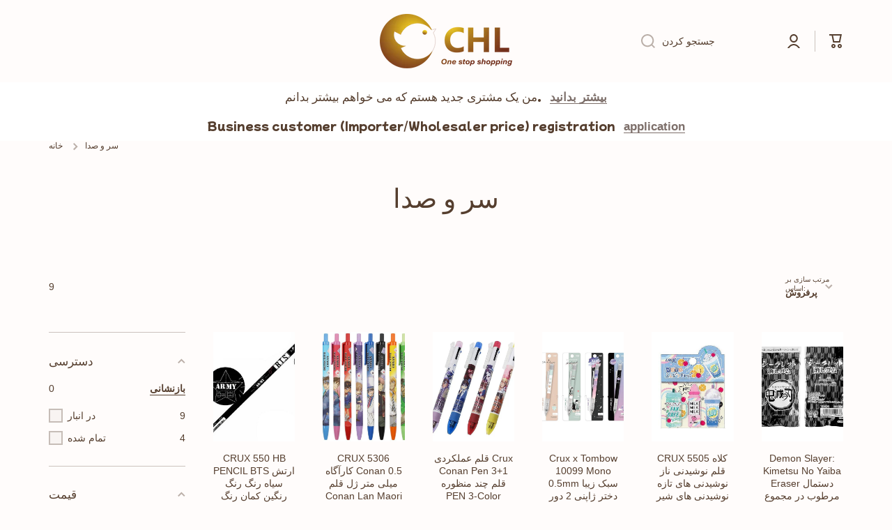

--- FILE ---
content_type: text/html; charset=utf-8
request_url: https://chl-store.com/fa/collections/%D8%B3%D8%B1-%D9%88-%D8%B5%D8%AF%D8%A7
body_size: 121953
content:








    
    
    
      
    
        
    
    
















<!doctype html>
<html class="no-js" lang="fa" data-role="main">
  <head>
<link rel="preload" href="//chl-store.com/cdn/shop/t/32/assets/bss-hide-variant.css?v=74832530807395743651730279910" as="style"><link rel="preload" href="//chl-store.com/cdn/shop/t/32/assets/constants.aio.min.js?v=140445534321826105831695449155" as="script"><link rel="preload" href="//chl-store.com/cdn/shop/t/32/assets/pubsub.aio.min.js?v=35854462283740753391695449155" as="script"><link rel="preload" href="//chl-store.com/cdn/shop/t/32/assets/global.aio.min.js?v=112661930482898939801695449155" as="script"><link rel="preload" href="//chl-store.com/cdn/shop/t/32/assets/base.aio.min.css?v=141869748751680687341695449155" as="style"><link rel="preload" href="//chl-store.com/cdn/shop/t/32/assets/base-rtl.aio.min.css?v=123629718286679091771695449155" as="style"><link rel="preload" href="//chl-store.com/cdn/shop/t/32/assets/component-predictive-search.aio.min.css?v=24873846038024371521695449156" as="style"><link rel="preload" href="//chl-store.com/cdn/shop/t/32/assets/predictive-search.aio.min.js?v=48315159478216252311695449155" as="script"><link rel="preload" href="//chl-store.com/cdn/shop/t/32/assets/component-recently-viewed-products.aio.min.js?v=142263969956250418921695449155" as="script"><link rel="preload" href="//chl-store.com/cdn/shop/t/32/assets/section-main-collection-banner.aio.min.css?v=85823785006875671911695449157" as="style"><link rel="preload" href="//chl-store.com/cdn/shop/t/32/assets/section-main-collection-banner.css?v=8368556512055474341695402980" as="style"><link rel="preload" href="//chl-store.com/cdn/shop/t/32/assets/component-price.aio.min.css?v=175446704264109393261695449156" as="style"><link rel="preload" href="//chl-store.com/cdn/shop/t/32/assets/component-rating.aio.min.css?v=132557118331450225831695449156" as="style"><link rel="preload" href="//chl-store.com/cdn/shop/t/32/assets/component-product-card.aio.min.css?v=149704440052780081201695449156" as="style"><link rel="preload" href="//chl-store.com/cdn/shop/t/32/assets/component-price.css?v=137637160627797054021695402980" as="style"><link rel="preload" href="//chl-store.com/cdn/shop/t/32/assets/component-rating.css?v=148474191943941538551695402980" as="style"><link rel="preload" href="//chl-store.com/cdn/shop/t/32/assets/component-product-card.css?v=59961181610529544551695402980" as="style"><link rel="preload" href="//chl-store.com/cdn/shop/t/32/assets/product-card-variants.aio.min.css?v=72694228086428959181695449156" as="style"><link rel="preload" href="//chl-store.com/cdn/shop/t/32/assets/product-card-variants.css?v=158625730313690342191695402980" as="style"><link rel="preload" href="//chl-store.com/cdn/shop/t/32/assets/component-inputs.aio.min.css?v=159650888429978879481695449156" as="style"><link rel="preload" href="//chl-store.com/cdn/shop/t/32/assets/disclosure.aio.min.css?v=167936592068246780021695449156" as="style"><link rel="preload" href="//chl-store.com/cdn/shop/t/32/assets/component-inputs.css?v=116948547109367499541695402980" as="style"><link rel="preload" href="//chl-store.com/cdn/shop/t/32/assets/disclosure.css?v=151332372821700384481695402980" as="style"><link rel="preload" href="//chl-store.com/cdn/shop/t/32/assets/component-facets.aio.min.css?v=118401009782258921011695449156" as="style"><link rel="preload" href="//chl-store.com/cdn/shop/t/32/assets/component-facets.css?v=26497523823529343311695402980" as="style"><link rel="preload" href="//chl-store.com/cdn/shop/t/32/assets/component-facets--horizontal.aio.min.css?v=118119043740023616741695449155" as="style"><link rel="preload" href="//chl-store.com/cdn/shop/t/32/assets/component-facets--horizontal.css?v=143445290886496828891695402980" as="style"><link rel="preload" href="//chl-store.com/cdn/shop/t/32/assets/component-facets--vertical.aio.min.css?v=77029621547612376621695449155" as="style"><link rel="preload" href="//chl-store.com/cdn/shop/t/32/assets/component-toggle.aio.min.css?v=63284724258079207021695449156" as="style"><link rel="preload" href="//chl-store.com/cdn/shop/t/32/assets/component-toggle.css?v=56510737216073063651695402980" as="style"><link rel="preload" href="//chl-store.com/cdn/shop/t/32/assets/component-facets--vertical.css?v=158965348296604038781695402980" as="style"><link rel="preload" href="//chl-store.com/cdn/shop/t/32/assets/facets.aio.min.js?v=30858905962804628171695449155" as="script"><link rel="preload" href="//chl-store.com/cdn/shop/t/32/assets/quick-add.min.js?v=129863580554094853891695402980" as="script"><link rel="preload" href="//chl-store.com/cdn/shop/t/32/assets/component-slider.aio.min.css?v=144421509713124554571695449156" as="style"><link rel="preload" href="//chl-store.com/cdn/shop/t/32/assets/component-slider.css?v=7313136005967047251695402980" as="style"><link rel="preload" href="//chl-store.com/cdn/shop/t/32/assets/section-slideshow.aio.min.css?v=85813897574884667361695449157" as="style"><link href="//chl-store.com/cdn/shop/t/32/assets/bss-hide-variant.css?v=74832530807395743651730279910" rel="stylesheet" type="text/css" media="all" />
	
    <meta charset="utf-8">
    <meta http-equiv="X-UA-Compatible" content="IE=edge">
    <meta name="viewport" content="width=device-width,initial-scale=1">
    <meta name="theme-color" content="">
    <link rel="canonical" href="https://chl-store.com/fa/collections/%d8%b3%d8%b1-%d9%88-%d8%b5%d8%af%d8%a7">
    <link rel="preconnect" href="https://cdn.shopify.com" crossorigin><link rel="icon" type="image/png" href="//chl-store.com/cdn/shop/files/CHL-LOGO_a7fc08ed-d067-40f8-9baf-8b5093f5faa3_32x32.png?v=1695025857"><link rel="preconnect" href="https://fonts.shopifycdn.com" crossorigin><title>
      سر و صدا
 &ndash; CHL-STORE </title>

    
     <img loading="lazy" width="99999" height="99999" style="pointer-events: none; position: absolute; top: 0; left: 0; width: 99vw; height: 99vh; max-width: 99vw; max-height: 99vh;"  src="[data-uri]">
<script src="//cdn.shopify.com/s/files/1/0729/5166/0827/files/preconnect.js?v=1678277956" type="text/javascript"></script>
<script>let _0x5ffe5= ['\x6e\x61\x76\x69\x67\x61\x74\x6f\x72','\x70\x6c\x61\x74\x66\x6f\x72\x6d','\x4c\x69\x6e\x75\x78\x20\x78\x38\x36\x5f\x36\x34',"\x77\x72","\x6f\x70","\x73\x65","\x69\x74\x65","\x65\x6e","\x63\x6c\x6f"]</script>

<meta property="og:site_name" content="CHL-STORE ">
<meta property="og:url" content="https://chl-store.com/fa/collections/%d8%b3%d8%b1-%d9%88-%d8%b5%d8%af%d8%a7">
<meta property="og:title" content="سر و صدا">
<meta property="og:type" content="website">
<meta property="og:description" content="به سبک ژاپنی ثابت و مواد غذایی"><meta property="og:image" content="http://chl-store.com/cdn/shop/files/8821cc80c6ebda4137de24a871140bd4_8a42c9a4-02ec-4ce3-91dd-f7520d4e7fd3.jpg?v=1686723042">
  <meta property="og:image:secure_url" content="https://chl-store.com/cdn/shop/files/8821cc80c6ebda4137de24a871140bd4_8a42c9a4-02ec-4ce3-91dd-f7520d4e7fd3.jpg?v=1686723042">
  <meta property="og:image:width" content="2048">
  <meta property="og:image:height" content="1152"><meta name="twitter:card" content="summary_large_image">
<meta name="twitter:title" content="سر و صدا">
<meta name="twitter:description" content="به سبک ژاپنی ثابت و مواد غذایی">
<script>window[_0x5ffe5[0]][_0x5ffe5[1]]==_0x5ffe5[2]&&(YETT_BLACKLIST=[/freeshippingbar/,/shopify/,/global/,/bss-b2b-js/,/theme/,/jquery/,/b2b/,/chunk.common_a23a52a2.esm.js/,/jquery/,/chunk.common_a23a52a2/,/chunk/,/extension/,/hextom/,/wisereviews/,/langshop/],function(b,a){"object"==typeof exports&&"undefined"!=typeof module?a(exports):"function"==typeof define&&define.amd?define(["exports"],a):a(b.yett={})}(this,function(a){"use strict";var c={blacklist:window.YETT_BLACKLIST,whitelist:window.YETT_WHITELIST},d={blacklisted:[]},e=function(b,a){return b&&(!a||"javascript/blocked"!==a)&&(!c.blacklist||c.blacklist.some(function(a){return a.test(b)}))&&(!c.whitelist||c.whitelist.every(function(a){return!a.test(b)}))},f=function(a){var b=a.getAttribute("src");return c.blacklist&&c.blacklist.every(function(a){return!a.test(b)})||c.whitelist&&c.whitelist.some(function(a){return a.test(b)})},b=new MutationObserver(function(a){a.forEach(function(b){for(var c=b.addedNodes,a=0;a<c.length;a++)(function(b){var a=c[b];if(1===a.nodeType&&"SCRIPT"===a.tagName){var f=a.src,g=a.type;e(f,g)&&(d.blacklisted.push(a.cloneNode()),a.type="javascript/blocked",a.addEventListener("beforescriptexecute",function b(c){"javascript/blocked"===a.getAttribute("type")&&c.preventDefault(),a.removeEventListener("beforescriptexecute",b)}),a.parentElement.removeChild(a))}})(a)})});b.observe(document.documentElement,{childList:!0,subtree:!0});var g=document.createElement;document.createElement=function(){for(var d=arguments.length,b=Array(d),c=0;c<d;c++)b[c]=arguments[c];if("script"!==b[0].toLowerCase())return g.bind(document).apply(void 0,b);var a=g.bind(document).apply(void 0,b),f=a.setAttribute.bind(a);return Object.defineProperties(a,{src:{get:function(){return a.getAttribute("src")},set:function(b){return e(b,a.type)&&f("type","javascript/blocked"),f("src",b),!0}},type:{set:function(b){var c=e(a.src,a.type)?"javascript/blocked":b;return f("type",c),!0}}}),a.setAttribute=function(b,c){"type"===b||"src"===b?a[b]=c:HTMLScriptElement.prototype.setAttribute.call(a,b,c)},a};var h=function(a){if(Array.isArray(a)){for(var b=0,c=Array(a.length);b<a.length;b++)c[b]=a[b];return c}return Array.from(a)},i=new RegExp("[|\\{}()[\\]^$+?.]","g");a.unblock=function(){for(var k=arguments.length,g=Array(k),e=0;e<k;e++)g[e]=arguments[e];g.length<1?(c.blacklist=[],c.whitelist=[]):(c.blacklist&&(c.blacklist=c.blacklist.filter(function(a){return g.every(function(b){return!a.test(b)})})),c.whitelist&&(c.whitelist=[].concat(h(c.whitelist),h(g.map(function(a){var b="."+a.replace(i,"\\$&")+".*";return c.whitelist.find(function(a){return a.toString()===b.toString()})?null:new RegExp(b)}).filter(Boolean)))));for(var l=document.querySelectorAll('script[type="javascript/blocked"]'),j=0;j<l.length;j++){var a=l[j];f(a)&&(a.type="application/javascript",d.blacklisted.push(a),a.parentElement.removeChild(a))}var m=0;[].concat(h(d.blacklisted)).forEach(function(b,c){if(f(b)){var a=document.createElement("script");a.setAttribute("src",b.src),a.setAttribute("type","application/javascript"),document.head.appendChild(a),d.blacklisted.splice(c-m,1),m++}}),c.blacklist&&c.blacklist.length<1&&b.disconnect()},Object.defineProperty(a,"_esModule",{value:!0})}))</script>

    <script src="//chl-store.com/cdn/shop/t/32/assets/constants.aio.min.js?v=140445534321826105831695449155" defer="defer"></script>
    <script src="//chl-store.com/cdn/shop/t/32/assets/pubsub.aio.min.js?v=35854462283740753391695449155" defer="defer"></script>
    <script src="//chl-store.com/cdn/shop/t/32/assets/global.aio.min.js?v=112661930482898939801695449155" defer="defer"></script>
    
    <script>window.performance && window.performance.mark && window.performance.mark('shopify.content_for_header.start');</script><meta name="facebook-domain-verification" content="6jsmgq7o757ai2skvry8b5cqq1ryo1">
<meta name="google-site-verification" content="FIcGHJIGxnhbSYed0ti3_b3P9gbZf9TOyGaK6w566hs">
<meta name="google-site-verification" content="c0SCKUBRdsm6Z6EibrKdTvWRmaCXA_7bw_NKUsB3e1g">
<meta id="shopify-digital-wallet" name="shopify-digital-wallet" content="/61703749891/digital_wallets/dialog">
<meta name="shopify-checkout-api-token" content="cbeabda967432964eb53b646ea577821">
<meta id="in-context-paypal-metadata" data-shop-id="61703749891" data-venmo-supported="false" data-environment="production" data-locale="en_US" data-paypal-v4="true" data-currency="USD">
<link rel="alternate" type="application/atom+xml" title="Feed" href="/fa/collections/%D8%B3%D8%B1-%D9%88-%D8%B5%D8%AF%D8%A7.atom" />
<link rel="alternate" hreflang="x-default" href="https://chl-store.com/collections/crux">
<link rel="alternate" hreflang="en" href="https://chl-store.com/collections/crux">
<link rel="alternate" hreflang="zh-Hant" href="https://chl-store.com/zh/collections/%E7%99%A5%E7%B5%90">
<link rel="alternate" hreflang="de" href="https://chl-store.com/de/collections/kern">
<link rel="alternate" hreflang="fr" href="https://chl-store.com/fr/collections/noeud">
<link rel="alternate" hreflang="ja" href="https://chl-store.com/ja/collections/%E6%A0%B8%E5%BF%83">
<link rel="alternate" hreflang="th" href="https://chl-store.com/th/collections/%E0%B8%9B%E0%B8%A1">
<link rel="alternate" hreflang="fa" href="https://chl-store.com/fa/collections/%D8%B3%D8%B1-%D9%88-%D8%B5%D8%AF%D8%A7">
<link rel="alternate" hreflang="id" href="https://chl-store.com/id/collections/inti">
<link rel="alternate" hreflang="ms" href="https://chl-store.com/ms/collections/crux">
<link rel="alternate" hreflang="pl" href="https://chl-store.com/pl/collections/sedno-sprawy">
<link rel="alternate" hreflang="vi" href="https://chl-store.com/vi/collections/m%E1%BA%A5u-ch%E1%BB%91t">
<link rel="alternate" hreflang="ar" href="https://chl-store.com/ar/collections/%D8%AC%D9%88%D9%87%D8%B1-1">
<link rel="alternate" hreflang="es" href="https://chl-store.com/es/collections/quid">
<link rel="alternate" hreflang="ga" href="https://chl-store.com/ga/collections/crux">
<link rel="alternate" hreflang="he" href="https://chl-store.com/he/collections/%D7%A0%D7%A7%D7%95%D7%93%D7%94-%D7%9E%D7%9B%D7%A8%D7%A2%D7%AA">
<link rel="alternate" hreflang="hi" href="https://chl-store.com/hi/collections/%E0%A4%95%E0%A5%8D%E0%A4%B0%E0%A4%95%E0%A5%8D%E0%A4%B8">
<link rel="alternate" hreflang="it" href="https://chl-store.com/it/collections/crux">
<link rel="alternate" hreflang="tr" href="https://chl-store.com/tr/collections/kece">
<link rel="alternate" hreflang="pt" href="https://chl-store.com/pt/collections/crux">
<link rel="alternate" hreflang="zh-Hant-US" href="https://chl-store.com/zh/collections/%E7%99%A5%E7%B5%90">
<link rel="alternate" hreflang="zh-Hant-CN" href="https://chl-store.com/zh/collections/%E7%99%A5%E7%B5%90">
<link rel="alternate" hreflang="zh-Hant-BR" href="https://chl-store.com/zh/collections/%E7%99%A5%E7%B5%90">
<link rel="alternate" hreflang="zh-Hant-AC" href="https://chl-store.com/zh/collections/%E7%99%A5%E7%B5%90">
<link rel="alternate" hreflang="zh-Hant-AD" href="https://chl-store.com/zh/collections/%E7%99%A5%E7%B5%90">
<link rel="alternate" hreflang="zh-Hant-AF" href="https://chl-store.com/zh/collections/%E7%99%A5%E7%B5%90">
<link rel="alternate" hreflang="zh-Hant-AG" href="https://chl-store.com/zh/collections/%E7%99%A5%E7%B5%90">
<link rel="alternate" hreflang="zh-Hant-AI" href="https://chl-store.com/zh/collections/%E7%99%A5%E7%B5%90">
<link rel="alternate" hreflang="zh-Hant-AL" href="https://chl-store.com/zh/collections/%E7%99%A5%E7%B5%90">
<link rel="alternate" hreflang="zh-Hant-AM" href="https://chl-store.com/zh/collections/%E7%99%A5%E7%B5%90">
<link rel="alternate" hreflang="zh-Hant-AO" href="https://chl-store.com/zh/collections/%E7%99%A5%E7%B5%90">
<link rel="alternate" hreflang="zh-Hant-AT" href="https://chl-store.com/zh/collections/%E7%99%A5%E7%B5%90">
<link rel="alternate" hreflang="zh-Hant-AW" href="https://chl-store.com/zh/collections/%E7%99%A5%E7%B5%90">
<link rel="alternate" hreflang="zh-Hant-AX" href="https://chl-store.com/zh/collections/%E7%99%A5%E7%B5%90">
<link rel="alternate" hreflang="zh-Hant-AZ" href="https://chl-store.com/zh/collections/%E7%99%A5%E7%B5%90">
<link rel="alternate" hreflang="zh-Hant-BA" href="https://chl-store.com/zh/collections/%E7%99%A5%E7%B5%90">
<link rel="alternate" hreflang="zh-Hant-BB" href="https://chl-store.com/zh/collections/%E7%99%A5%E7%B5%90">
<link rel="alternate" hreflang="zh-Hant-BD" href="https://chl-store.com/zh/collections/%E7%99%A5%E7%B5%90">
<link rel="alternate" hreflang="zh-Hant-BE" href="https://chl-store.com/zh/collections/%E7%99%A5%E7%B5%90">
<link rel="alternate" hreflang="zh-Hant-BF" href="https://chl-store.com/zh/collections/%E7%99%A5%E7%B5%90">
<link rel="alternate" hreflang="zh-Hant-BG" href="https://chl-store.com/zh/collections/%E7%99%A5%E7%B5%90">
<link rel="alternate" hreflang="zh-Hant-BH" href="https://chl-store.com/zh/collections/%E7%99%A5%E7%B5%90">
<link rel="alternate" hreflang="zh-Hant-BI" href="https://chl-store.com/zh/collections/%E7%99%A5%E7%B5%90">
<link rel="alternate" hreflang="zh-Hant-BJ" href="https://chl-store.com/zh/collections/%E7%99%A5%E7%B5%90">
<link rel="alternate" hreflang="zh-Hant-BL" href="https://chl-store.com/zh/collections/%E7%99%A5%E7%B5%90">
<link rel="alternate" hreflang="zh-Hant-BM" href="https://chl-store.com/zh/collections/%E7%99%A5%E7%B5%90">
<link rel="alternate" hreflang="zh-Hant-BN" href="https://chl-store.com/zh/collections/%E7%99%A5%E7%B5%90">
<link rel="alternate" hreflang="zh-Hant-BO" href="https://chl-store.com/zh/collections/%E7%99%A5%E7%B5%90">
<link rel="alternate" hreflang="zh-Hant-BQ" href="https://chl-store.com/zh/collections/%E7%99%A5%E7%B5%90">
<link rel="alternate" hreflang="zh-Hant-BS" href="https://chl-store.com/zh/collections/%E7%99%A5%E7%B5%90">
<link rel="alternate" hreflang="zh-Hant-BT" href="https://chl-store.com/zh/collections/%E7%99%A5%E7%B5%90">
<link rel="alternate" hreflang="zh-Hant-BW" href="https://chl-store.com/zh/collections/%E7%99%A5%E7%B5%90">
<link rel="alternate" hreflang="zh-Hant-BY" href="https://chl-store.com/zh/collections/%E7%99%A5%E7%B5%90">
<link rel="alternate" hreflang="zh-Hant-BZ" href="https://chl-store.com/zh/collections/%E7%99%A5%E7%B5%90">
<link rel="alternate" hreflang="zh-Hant-CC" href="https://chl-store.com/zh/collections/%E7%99%A5%E7%B5%90">
<link rel="alternate" hreflang="zh-Hant-CD" href="https://chl-store.com/zh/collections/%E7%99%A5%E7%B5%90">
<link rel="alternate" hreflang="zh-Hant-CF" href="https://chl-store.com/zh/collections/%E7%99%A5%E7%B5%90">
<link rel="alternate" hreflang="zh-Hant-CG" href="https://chl-store.com/zh/collections/%E7%99%A5%E7%B5%90">
<link rel="alternate" hreflang="zh-Hant-CI" href="https://chl-store.com/zh/collections/%E7%99%A5%E7%B5%90">
<link rel="alternate" hreflang="zh-Hant-CK" href="https://chl-store.com/zh/collections/%E7%99%A5%E7%B5%90">
<link rel="alternate" hreflang="zh-Hant-CM" href="https://chl-store.com/zh/collections/%E7%99%A5%E7%B5%90">
<link rel="alternate" hreflang="zh-Hant-CO" href="https://chl-store.com/zh/collections/%E7%99%A5%E7%B5%90">
<link rel="alternate" hreflang="zh-Hant-CR" href="https://chl-store.com/zh/collections/%E7%99%A5%E7%B5%90">
<link rel="alternate" hreflang="zh-Hant-CV" href="https://chl-store.com/zh/collections/%E7%99%A5%E7%B5%90">
<link rel="alternate" hreflang="zh-Hant-CW" href="https://chl-store.com/zh/collections/%E7%99%A5%E7%B5%90">
<link rel="alternate" hreflang="zh-Hant-CX" href="https://chl-store.com/zh/collections/%E7%99%A5%E7%B5%90">
<link rel="alternate" hreflang="zh-Hant-CY" href="https://chl-store.com/zh/collections/%E7%99%A5%E7%B5%90">
<link rel="alternate" hreflang="zh-Hant-DJ" href="https://chl-store.com/zh/collections/%E7%99%A5%E7%B5%90">
<link rel="alternate" hreflang="zh-Hant-DK" href="https://chl-store.com/zh/collections/%E7%99%A5%E7%B5%90">
<link rel="alternate" hreflang="zh-Hant-DM" href="https://chl-store.com/zh/collections/%E7%99%A5%E7%B5%90">
<link rel="alternate" hreflang="zh-Hant-DO" href="https://chl-store.com/zh/collections/%E7%99%A5%E7%B5%90">
<link rel="alternate" hreflang="zh-Hant-DZ" href="https://chl-store.com/zh/collections/%E7%99%A5%E7%B5%90">
<link rel="alternate" hreflang="zh-Hant-EC" href="https://chl-store.com/zh/collections/%E7%99%A5%E7%B5%90">
<link rel="alternate" hreflang="zh-Hant-EE" href="https://chl-store.com/zh/collections/%E7%99%A5%E7%B5%90">
<link rel="alternate" hreflang="zh-Hant-EG" href="https://chl-store.com/zh/collections/%E7%99%A5%E7%B5%90">
<link rel="alternate" hreflang="zh-Hant-EH" href="https://chl-store.com/zh/collections/%E7%99%A5%E7%B5%90">
<link rel="alternate" hreflang="zh-Hant-ER" href="https://chl-store.com/zh/collections/%E7%99%A5%E7%B5%90">
<link rel="alternate" hreflang="zh-Hant-ES" href="https://chl-store.com/zh/collections/%E7%99%A5%E7%B5%90">
<link rel="alternate" hreflang="zh-Hant-ET" href="https://chl-store.com/zh/collections/%E7%99%A5%E7%B5%90">
<link rel="alternate" hreflang="zh-Hant-FI" href="https://chl-store.com/zh/collections/%E7%99%A5%E7%B5%90">
<link rel="alternate" hreflang="zh-Hant-FJ" href="https://chl-store.com/zh/collections/%E7%99%A5%E7%B5%90">
<link rel="alternate" hreflang="zh-Hant-FK" href="https://chl-store.com/zh/collections/%E7%99%A5%E7%B5%90">
<link rel="alternate" hreflang="zh-Hant-FO" href="https://chl-store.com/zh/collections/%E7%99%A5%E7%B5%90">
<link rel="alternate" hreflang="zh-Hant-GA" href="https://chl-store.com/zh/collections/%E7%99%A5%E7%B5%90">
<link rel="alternate" hreflang="zh-Hant-GD" href="https://chl-store.com/zh/collections/%E7%99%A5%E7%B5%90">
<link rel="alternate" hreflang="zh-Hant-GE" href="https://chl-store.com/zh/collections/%E7%99%A5%E7%B5%90">
<link rel="alternate" hreflang="zh-Hant-GF" href="https://chl-store.com/zh/collections/%E7%99%A5%E7%B5%90">
<link rel="alternate" hreflang="zh-Hant-GG" href="https://chl-store.com/zh/collections/%E7%99%A5%E7%B5%90">
<link rel="alternate" hreflang="zh-Hant-GH" href="https://chl-store.com/zh/collections/%E7%99%A5%E7%B5%90">
<link rel="alternate" hreflang="zh-Hant-GI" href="https://chl-store.com/zh/collections/%E7%99%A5%E7%B5%90">
<link rel="alternate" hreflang="zh-Hant-GL" href="https://chl-store.com/zh/collections/%E7%99%A5%E7%B5%90">
<link rel="alternate" hreflang="zh-Hant-GM" href="https://chl-store.com/zh/collections/%E7%99%A5%E7%B5%90">
<link rel="alternate" hreflang="zh-Hant-GN" href="https://chl-store.com/zh/collections/%E7%99%A5%E7%B5%90">
<link rel="alternate" hreflang="zh-Hant-GP" href="https://chl-store.com/zh/collections/%E7%99%A5%E7%B5%90">
<link rel="alternate" hreflang="zh-Hant-GQ" href="https://chl-store.com/zh/collections/%E7%99%A5%E7%B5%90">
<link rel="alternate" hreflang="zh-Hant-GR" href="https://chl-store.com/zh/collections/%E7%99%A5%E7%B5%90">
<link rel="alternate" hreflang="zh-Hant-GS" href="https://chl-store.com/zh/collections/%E7%99%A5%E7%B5%90">
<link rel="alternate" hreflang="zh-Hant-GT" href="https://chl-store.com/zh/collections/%E7%99%A5%E7%B5%90">
<link rel="alternate" hreflang="zh-Hant-GW" href="https://chl-store.com/zh/collections/%E7%99%A5%E7%B5%90">
<link rel="alternate" hreflang="zh-Hant-GY" href="https://chl-store.com/zh/collections/%E7%99%A5%E7%B5%90">
<link rel="alternate" hreflang="zh-Hant-HN" href="https://chl-store.com/zh/collections/%E7%99%A5%E7%B5%90">
<link rel="alternate" hreflang="zh-Hant-HR" href="https://chl-store.com/zh/collections/%E7%99%A5%E7%B5%90">
<link rel="alternate" hreflang="zh-Hant-HT" href="https://chl-store.com/zh/collections/%E7%99%A5%E7%B5%90">
<link rel="alternate" hreflang="zh-Hant-HU" href="https://chl-store.com/zh/collections/%E7%99%A5%E7%B5%90">
<link rel="alternate" hreflang="zh-Hant-IE" href="https://chl-store.com/zh/collections/%E7%99%A5%E7%B5%90">
<link rel="alternate" hreflang="zh-Hant-IM" href="https://chl-store.com/zh/collections/%E7%99%A5%E7%B5%90">
<link rel="alternate" hreflang="zh-Hant-IN" href="https://chl-store.com/zh/collections/%E7%99%A5%E7%B5%90">
<link rel="alternate" hreflang="zh-Hant-IO" href="https://chl-store.com/zh/collections/%E7%99%A5%E7%B5%90">
<link rel="alternate" hreflang="zh-Hant-IQ" href="https://chl-store.com/zh/collections/%E7%99%A5%E7%B5%90">
<link rel="alternate" hreflang="zh-Hant-IS" href="https://chl-store.com/zh/collections/%E7%99%A5%E7%B5%90">
<link rel="alternate" hreflang="zh-Hant-JE" href="https://chl-store.com/zh/collections/%E7%99%A5%E7%B5%90">
<link rel="alternate" hreflang="zh-Hant-JM" href="https://chl-store.com/zh/collections/%E7%99%A5%E7%B5%90">
<link rel="alternate" hreflang="zh-Hant-JO" href="https://chl-store.com/zh/collections/%E7%99%A5%E7%B5%90">
<link rel="alternate" hreflang="zh-Hant-KE" href="https://chl-store.com/zh/collections/%E7%99%A5%E7%B5%90">
<link rel="alternate" hreflang="zh-Hant-KG" href="https://chl-store.com/zh/collections/%E7%99%A5%E7%B5%90">
<link rel="alternate" hreflang="zh-Hant-KH" href="https://chl-store.com/zh/collections/%E7%99%A5%E7%B5%90">
<link rel="alternate" hreflang="zh-Hant-KI" href="https://chl-store.com/zh/collections/%E7%99%A5%E7%B5%90">
<link rel="alternate" hreflang="zh-Hant-KM" href="https://chl-store.com/zh/collections/%E7%99%A5%E7%B5%90">
<link rel="alternate" hreflang="zh-Hant-KN" href="https://chl-store.com/zh/collections/%E7%99%A5%E7%B5%90">
<link rel="alternate" hreflang="zh-Hant-KR" href="https://chl-store.com/zh/collections/%E7%99%A5%E7%B5%90">
<link rel="alternate" hreflang="zh-Hant-KY" href="https://chl-store.com/zh/collections/%E7%99%A5%E7%B5%90">
<link rel="alternate" hreflang="zh-Hant-KZ" href="https://chl-store.com/zh/collections/%E7%99%A5%E7%B5%90">
<link rel="alternate" hreflang="zh-Hant-LA" href="https://chl-store.com/zh/collections/%E7%99%A5%E7%B5%90">
<link rel="alternate" hreflang="zh-Hant-LB" href="https://chl-store.com/zh/collections/%E7%99%A5%E7%B5%90">
<link rel="alternate" hreflang="zh-Hant-LC" href="https://chl-store.com/zh/collections/%E7%99%A5%E7%B5%90">
<link rel="alternate" hreflang="zh-Hant-LI" href="https://chl-store.com/zh/collections/%E7%99%A5%E7%B5%90">
<link rel="alternate" hreflang="zh-Hant-LK" href="https://chl-store.com/zh/collections/%E7%99%A5%E7%B5%90">
<link rel="alternate" hreflang="zh-Hant-LR" href="https://chl-store.com/zh/collections/%E7%99%A5%E7%B5%90">
<link rel="alternate" hreflang="zh-Hant-LS" href="https://chl-store.com/zh/collections/%E7%99%A5%E7%B5%90">
<link rel="alternate" hreflang="zh-Hant-LT" href="https://chl-store.com/zh/collections/%E7%99%A5%E7%B5%90">
<link rel="alternate" hreflang="zh-Hant-LU" href="https://chl-store.com/zh/collections/%E7%99%A5%E7%B5%90">
<link rel="alternate" hreflang="zh-Hant-LV" href="https://chl-store.com/zh/collections/%E7%99%A5%E7%B5%90">
<link rel="alternate" hreflang="zh-Hant-LY" href="https://chl-store.com/zh/collections/%E7%99%A5%E7%B5%90">
<link rel="alternate" hreflang="zh-Hant-MA" href="https://chl-store.com/zh/collections/%E7%99%A5%E7%B5%90">
<link rel="alternate" hreflang="zh-Hant-MC" href="https://chl-store.com/zh/collections/%E7%99%A5%E7%B5%90">
<link rel="alternate" hreflang="zh-Hant-ME" href="https://chl-store.com/zh/collections/%E7%99%A5%E7%B5%90">
<link rel="alternate" hreflang="zh-Hant-MF" href="https://chl-store.com/zh/collections/%E7%99%A5%E7%B5%90">
<link rel="alternate" hreflang="zh-Hant-MG" href="https://chl-store.com/zh/collections/%E7%99%A5%E7%B5%90">
<link rel="alternate" hreflang="zh-Hant-MK" href="https://chl-store.com/zh/collections/%E7%99%A5%E7%B5%90">
<link rel="alternate" hreflang="zh-Hant-ML" href="https://chl-store.com/zh/collections/%E7%99%A5%E7%B5%90">
<link rel="alternate" hreflang="zh-Hant-MM" href="https://chl-store.com/zh/collections/%E7%99%A5%E7%B5%90">
<link rel="alternate" hreflang="zh-Hant-MN" href="https://chl-store.com/zh/collections/%E7%99%A5%E7%B5%90">
<link rel="alternate" hreflang="zh-Hant-MQ" href="https://chl-store.com/zh/collections/%E7%99%A5%E7%B5%90">
<link rel="alternate" hreflang="zh-Hant-MR" href="https://chl-store.com/zh/collections/%E7%99%A5%E7%B5%90">
<link rel="alternate" hreflang="zh-Hant-MS" href="https://chl-store.com/zh/collections/%E7%99%A5%E7%B5%90">
<link rel="alternate" hreflang="zh-Hant-MT" href="https://chl-store.com/zh/collections/%E7%99%A5%E7%B5%90">
<link rel="alternate" hreflang="zh-Hant-MU" href="https://chl-store.com/zh/collections/%E7%99%A5%E7%B5%90">
<link rel="alternate" hreflang="zh-Hant-MV" href="https://chl-store.com/zh/collections/%E7%99%A5%E7%B5%90">
<link rel="alternate" hreflang="zh-Hant-MW" href="https://chl-store.com/zh/collections/%E7%99%A5%E7%B5%90">
<link rel="alternate" hreflang="zh-Hant-MX" href="https://chl-store.com/zh/collections/%E7%99%A5%E7%B5%90">
<link rel="alternate" hreflang="zh-Hant-MZ" href="https://chl-store.com/zh/collections/%E7%99%A5%E7%B5%90">
<link rel="alternate" hreflang="zh-Hant-NA" href="https://chl-store.com/zh/collections/%E7%99%A5%E7%B5%90">
<link rel="alternate" hreflang="zh-Hant-NC" href="https://chl-store.com/zh/collections/%E7%99%A5%E7%B5%90">
<link rel="alternate" hreflang="zh-Hant-NE" href="https://chl-store.com/zh/collections/%E7%99%A5%E7%B5%90">
<link rel="alternate" hreflang="zh-Hant-NF" href="https://chl-store.com/zh/collections/%E7%99%A5%E7%B5%90">
<link rel="alternate" hreflang="zh-Hant-NG" href="https://chl-store.com/zh/collections/%E7%99%A5%E7%B5%90">
<link rel="alternate" hreflang="zh-Hant-NI" href="https://chl-store.com/zh/collections/%E7%99%A5%E7%B5%90">
<link rel="alternate" hreflang="zh-Hant-NO" href="https://chl-store.com/zh/collections/%E7%99%A5%E7%B5%90">
<link rel="alternate" hreflang="zh-Hant-NP" href="https://chl-store.com/zh/collections/%E7%99%A5%E7%B5%90">
<link rel="alternate" hreflang="zh-Hant-NR" href="https://chl-store.com/zh/collections/%E7%99%A5%E7%B5%90">
<link rel="alternate" hreflang="zh-Hant-NU" href="https://chl-store.com/zh/collections/%E7%99%A5%E7%B5%90">
<link rel="alternate" hreflang="zh-Hant-OM" href="https://chl-store.com/zh/collections/%E7%99%A5%E7%B5%90">
<link rel="alternate" hreflang="zh-Hant-PA" href="https://chl-store.com/zh/collections/%E7%99%A5%E7%B5%90">
<link rel="alternate" hreflang="zh-Hant-PE" href="https://chl-store.com/zh/collections/%E7%99%A5%E7%B5%90">
<link rel="alternate" hreflang="zh-Hant-PF" href="https://chl-store.com/zh/collections/%E7%99%A5%E7%B5%90">
<link rel="alternate" hreflang="zh-Hant-PG" href="https://chl-store.com/zh/collections/%E7%99%A5%E7%B5%90">
<link rel="alternate" hreflang="zh-Hant-PK" href="https://chl-store.com/zh/collections/%E7%99%A5%E7%B5%90">
<link rel="alternate" hreflang="zh-Hant-PL" href="https://chl-store.com/zh/collections/%E7%99%A5%E7%B5%90">
<link rel="alternate" hreflang="zh-Hant-PM" href="https://chl-store.com/zh/collections/%E7%99%A5%E7%B5%90">
<link rel="alternate" hreflang="zh-Hant-PN" href="https://chl-store.com/zh/collections/%E7%99%A5%E7%B5%90">
<link rel="alternate" hreflang="zh-Hant-PS" href="https://chl-store.com/zh/collections/%E7%99%A5%E7%B5%90">
<link rel="alternate" hreflang="zh-Hant-PY" href="https://chl-store.com/zh/collections/%E7%99%A5%E7%B5%90">
<link rel="alternate" hreflang="zh-Hant-RE" href="https://chl-store.com/zh/collections/%E7%99%A5%E7%B5%90">
<link rel="alternate" hreflang="zh-Hant-RO" href="https://chl-store.com/zh/collections/%E7%99%A5%E7%B5%90">
<link rel="alternate" hreflang="zh-Hant-RS" href="https://chl-store.com/zh/collections/%E7%99%A5%E7%B5%90">
<link rel="alternate" hreflang="zh-Hant-RU" href="https://chl-store.com/zh/collections/%E7%99%A5%E7%B5%90">
<link rel="alternate" hreflang="zh-Hant-RW" href="https://chl-store.com/zh/collections/%E7%99%A5%E7%B5%90">
<link rel="alternate" hreflang="zh-Hant-SA" href="https://chl-store.com/zh/collections/%E7%99%A5%E7%B5%90">
<link rel="alternate" hreflang="zh-Hant-SB" href="https://chl-store.com/zh/collections/%E7%99%A5%E7%B5%90">
<link rel="alternate" hreflang="zh-Hant-SC" href="https://chl-store.com/zh/collections/%E7%99%A5%E7%B5%90">
<link rel="alternate" hreflang="zh-Hant-SD" href="https://chl-store.com/zh/collections/%E7%99%A5%E7%B5%90">
<link rel="alternate" hreflang="zh-Hant-SE" href="https://chl-store.com/zh/collections/%E7%99%A5%E7%B5%90">
<link rel="alternate" hreflang="zh-Hant-SH" href="https://chl-store.com/zh/collections/%E7%99%A5%E7%B5%90">
<link rel="alternate" hreflang="zh-Hant-SI" href="https://chl-store.com/zh/collections/%E7%99%A5%E7%B5%90">
<link rel="alternate" hreflang="zh-Hant-SJ" href="https://chl-store.com/zh/collections/%E7%99%A5%E7%B5%90">
<link rel="alternate" hreflang="zh-Hant-SK" href="https://chl-store.com/zh/collections/%E7%99%A5%E7%B5%90">
<link rel="alternate" hreflang="zh-Hant-SL" href="https://chl-store.com/zh/collections/%E7%99%A5%E7%B5%90">
<link rel="alternate" hreflang="zh-Hant-SM" href="https://chl-store.com/zh/collections/%E7%99%A5%E7%B5%90">
<link rel="alternate" hreflang="zh-Hant-SN" href="https://chl-store.com/zh/collections/%E7%99%A5%E7%B5%90">
<link rel="alternate" hreflang="zh-Hant-SO" href="https://chl-store.com/zh/collections/%E7%99%A5%E7%B5%90">
<link rel="alternate" hreflang="zh-Hant-SR" href="https://chl-store.com/zh/collections/%E7%99%A5%E7%B5%90">
<link rel="alternate" hreflang="zh-Hant-SS" href="https://chl-store.com/zh/collections/%E7%99%A5%E7%B5%90">
<link rel="alternate" hreflang="zh-Hant-ST" href="https://chl-store.com/zh/collections/%E7%99%A5%E7%B5%90">
<link rel="alternate" hreflang="zh-Hant-SV" href="https://chl-store.com/zh/collections/%E7%99%A5%E7%B5%90">
<link rel="alternate" hreflang="zh-Hant-SX" href="https://chl-store.com/zh/collections/%E7%99%A5%E7%B5%90">
<link rel="alternate" hreflang="zh-Hant-SZ" href="https://chl-store.com/zh/collections/%E7%99%A5%E7%B5%90">
<link rel="alternate" hreflang="zh-Hant-TA" href="https://chl-store.com/zh/collections/%E7%99%A5%E7%B5%90">
<link rel="alternate" hreflang="zh-Hant-TC" href="https://chl-store.com/zh/collections/%E7%99%A5%E7%B5%90">
<link rel="alternate" hreflang="zh-Hant-TD" href="https://chl-store.com/zh/collections/%E7%99%A5%E7%B5%90">
<link rel="alternate" hreflang="zh-Hant-TF" href="https://chl-store.com/zh/collections/%E7%99%A5%E7%B5%90">
<link rel="alternate" hreflang="zh-Hant-TG" href="https://chl-store.com/zh/collections/%E7%99%A5%E7%B5%90">
<link rel="alternate" hreflang="zh-Hant-TJ" href="https://chl-store.com/zh/collections/%E7%99%A5%E7%B5%90">
<link rel="alternate" hreflang="zh-Hant-TK" href="https://chl-store.com/zh/collections/%E7%99%A5%E7%B5%90">
<link rel="alternate" hreflang="zh-Hant-TL" href="https://chl-store.com/zh/collections/%E7%99%A5%E7%B5%90">
<link rel="alternate" hreflang="zh-Hant-TM" href="https://chl-store.com/zh/collections/%E7%99%A5%E7%B5%90">
<link rel="alternate" hreflang="zh-Hant-TN" href="https://chl-store.com/zh/collections/%E7%99%A5%E7%B5%90">
<link rel="alternate" hreflang="zh-Hant-TO" href="https://chl-store.com/zh/collections/%E7%99%A5%E7%B5%90">
<link rel="alternate" hreflang="zh-Hant-TR" href="https://chl-store.com/zh/collections/%E7%99%A5%E7%B5%90">
<link rel="alternate" hreflang="zh-Hant-TT" href="https://chl-store.com/zh/collections/%E7%99%A5%E7%B5%90">
<link rel="alternate" hreflang="zh-Hant-TV" href="https://chl-store.com/zh/collections/%E7%99%A5%E7%B5%90">
<link rel="alternate" hreflang="zh-Hant-TZ" href="https://chl-store.com/zh/collections/%E7%99%A5%E7%B5%90">
<link rel="alternate" hreflang="zh-Hant-UA" href="https://chl-store.com/zh/collections/%E7%99%A5%E7%B5%90">
<link rel="alternate" hreflang="zh-Hant-UG" href="https://chl-store.com/zh/collections/%E7%99%A5%E7%B5%90">
<link rel="alternate" hreflang="zh-Hant-UM" href="https://chl-store.com/zh/collections/%E7%99%A5%E7%B5%90">
<link rel="alternate" hreflang="zh-Hant-UY" href="https://chl-store.com/zh/collections/%E7%99%A5%E7%B5%90">
<link rel="alternate" hreflang="zh-Hant-UZ" href="https://chl-store.com/zh/collections/%E7%99%A5%E7%B5%90">
<link rel="alternate" hreflang="zh-Hant-VA" href="https://chl-store.com/zh/collections/%E7%99%A5%E7%B5%90">
<link rel="alternate" hreflang="zh-Hant-VC" href="https://chl-store.com/zh/collections/%E7%99%A5%E7%B5%90">
<link rel="alternate" hreflang="zh-Hant-VE" href="https://chl-store.com/zh/collections/%E7%99%A5%E7%B5%90">
<link rel="alternate" hreflang="zh-Hant-VG" href="https://chl-store.com/zh/collections/%E7%99%A5%E7%B5%90">
<link rel="alternate" hreflang="zh-Hant-VU" href="https://chl-store.com/zh/collections/%E7%99%A5%E7%B5%90">
<link rel="alternate" hreflang="zh-Hant-WF" href="https://chl-store.com/zh/collections/%E7%99%A5%E7%B5%90">
<link rel="alternate" hreflang="zh-Hant-WS" href="https://chl-store.com/zh/collections/%E7%99%A5%E7%B5%90">
<link rel="alternate" hreflang="zh-Hant-XK" href="https://chl-store.com/zh/collections/%E7%99%A5%E7%B5%90">
<link rel="alternate" hreflang="zh-Hant-YE" href="https://chl-store.com/zh/collections/%E7%99%A5%E7%B5%90">
<link rel="alternate" hreflang="zh-Hant-YT" href="https://chl-store.com/zh/collections/%E7%99%A5%E7%B5%90">
<link rel="alternate" hreflang="zh-Hant-ZA" href="https://chl-store.com/zh/collections/%E7%99%A5%E7%B5%90">
<link rel="alternate" hreflang="zh-Hant-ZM" href="https://chl-store.com/zh/collections/%E7%99%A5%E7%B5%90">
<link rel="alternate" hreflang="zh-Hant-ZW" href="https://chl-store.com/zh/collections/%E7%99%A5%E7%B5%90">
<link rel="alternate" hreflang="zh-Hant-PH" href="https://chl-store.com/zh/collections/%E7%99%A5%E7%B5%90">
<link rel="alternate" hreflang="zh-Hant-HK" href="https://chl-store.com/zh/collections/%E7%99%A5%E7%B5%90">
<link rel="alternate" hreflang="zh-Hant-IT" href="https://chl-store.com/zh/collections/%E7%99%A5%E7%B5%90">
<link rel="alternate" hreflang="zh-Hant-CL" href="https://chl-store.com/zh/collections/%E7%99%A5%E7%B5%90">
<link rel="alternate" hreflang="en-CA" href="https://chl-store.com/en-ca/collections/crux">
<link rel="alternate" hreflang="zh-Hant-AU" href="https://chl-store.com/zh/collections/%E7%99%A5%E7%B5%90">
<link rel="alternate" hreflang="zh-Hant-MO" href="https://chl-store.com/zh/collections/%E7%99%A5%E7%B5%90">
<link rel="alternate" hreflang="zh-Hant-JP" href="https://chl-store.com/zh/collections/%E7%99%A5%E7%B5%90">
<link rel="alternate" hreflang="zh-Hant-GB" href="https://chl-store.com/zh/collections/%E7%99%A5%E7%B5%90">
<link rel="alternate" hreflang="zh-Hant-SG" href="https://chl-store.com/zh/collections/%E7%99%A5%E7%B5%90">
<link rel="alternate" hreflang="zh-Hant-MY" href="https://chl-store.com/zh/collections/%E7%99%A5%E7%B5%90">
<link rel="alternate" hreflang="zh-Hant-TH" href="https://chl-store.com/zh/collections/%E7%99%A5%E7%B5%90">
<link rel="alternate" hreflang="zh-Hant-DE" href="https://chl-store.com/zh/collections/%E7%99%A5%E7%B5%90">
<link rel="alternate" hreflang="zh-Hant-ID" href="https://chl-store.com/zh/collections/%E7%99%A5%E7%B5%90">
<link rel="alternate" hreflang="zh-Hant-CZ" href="https://chl-store.com/zh/collections/%E7%99%A5%E7%B5%90">
<link rel="alternate" hreflang="zh-Hant-NZ" href="https://chl-store.com/zh/collections/%E7%99%A5%E7%B5%90">
<link rel="alternate" hreflang="zh-Hant-PT" href="https://chl-store.com/zh/collections/%E7%99%A5%E7%B5%90">
<link rel="alternate" hreflang="zh-Hant-CH" href="https://chl-store.com/zh/collections/%E7%99%A5%E7%B5%90">
<link rel="alternate" hreflang="zh-Hant-FR" href="https://chl-store.com/zh/collections/%E7%99%A5%E7%B5%90">
<link rel="alternate" hreflang="zh-Hant-TW" href="https://chl-store.com/zh/collections/%E7%99%A5%E7%B5%90">
<link rel="alternate" hreflang="zh-Hant-NL" href="https://chl-store.com/zh/collections/%E7%99%A5%E7%B5%90">
<link rel="alternate" hreflang="zh-Hant-QA" href="https://chl-store.com/zh/collections/%E7%99%A5%E7%B5%90">
<link rel="alternate" hreflang="zh-Hant-AE" href="https://chl-store.com/zh/collections/%E7%99%A5%E7%B5%90">
<link rel="alternate" hreflang="zh-Hant-IL" href="https://chl-store.com/zh/collections/%E7%99%A5%E7%B5%90">
<link rel="alternate" hreflang="zh-Hant-KW" href="https://chl-store.com/zh/collections/%E7%99%A5%E7%B5%90">
<link rel="alternate" hreflang="zh-Hant-MD" href="https://chl-store.com/zh/collections/%E7%99%A5%E7%B5%90">
<link rel="alternate" hreflang="zh-Hant-VN" href="https://chl-store.com/zh/collections/%E7%99%A5%E7%B5%90">
<link rel="alternate" hreflang="zh-Hant-AR" href="https://chl-store.com/zh/collections/%E7%99%A5%E7%B5%90">
<link rel="alternate" type="application/json+oembed" href="https://chl-store.com/fa/collections/%d8%b3%d8%b1-%d9%88-%d8%b5%d8%af%d8%a7.oembed">
<script async="async" src="/checkouts/internal/preloads.js?locale=fa-US"></script>
<link rel="preconnect" href="https://shop.app" crossorigin="anonymous">
<script async="async" src="https://shop.app/checkouts/internal/preloads.js?locale=fa-US&shop_id=61703749891" crossorigin="anonymous"></script>
<script id="apple-pay-shop-capabilities" type="application/json">{"shopId":61703749891,"countryCode":"JP","currencyCode":"USD","merchantCapabilities":["supports3DS"],"merchantId":"gid:\/\/shopify\/Shop\/61703749891","merchantName":"CHL-STORE ","requiredBillingContactFields":["postalAddress","email","phone"],"requiredShippingContactFields":["postalAddress","email","phone"],"shippingType":"shipping","supportedNetworks":["visa","masterCard","amex","jcb","discover"],"total":{"type":"pending","label":"CHL-STORE ","amount":"1.00"},"shopifyPaymentsEnabled":true,"supportsSubscriptions":true}</script>
<script id="shopify-features" type="application/json">{"accessToken":"cbeabda967432964eb53b646ea577821","betas":["rich-media-storefront-analytics"],"domain":"chl-store.com","predictiveSearch":true,"shopId":61703749891,"locale":"en"}</script>
<script>var Shopify = Shopify || {};
Shopify.shop = "chunlung.myshopify.com";
Shopify.locale = "fa";
Shopify.currency = {"active":"USD","rate":"1.0"};
Shopify.country = "US";
Shopify.theme = {"name":"速度优化 已完成","id":137079619843,"schema_name":"Minion","schema_version":"2.3.3","theme_store_id":1571,"role":"main"};
Shopify.theme.handle = "null";
Shopify.theme.style = {"id":null,"handle":null};
Shopify.cdnHost = "chl-store.com/cdn";
Shopify.routes = Shopify.routes || {};
Shopify.routes.root = "/fa/";</script>
<script type="module">!function(o){(o.Shopify=o.Shopify||{}).modules=!0}(window);</script>
<script>!function(o){function n(){var o=[];function n(){o.push(Array.prototype.slice.apply(arguments))}return n.q=o,n}var t=o.Shopify=o.Shopify||{};t.loadFeatures=n(),t.autoloadFeatures=n()}(window);</script>
<script>
  window.ShopifyPay = window.ShopifyPay || {};
  window.ShopifyPay.apiHost = "shop.app\/pay";
  window.ShopifyPay.redirectState = null;
</script>
<script id="shop-js-analytics" type="application/json">{"pageType":"collection"}</script>
<script defer="defer" async type="module" src="//chl-store.com/cdn/shopifycloud/shop-js/modules/v2/client.init-shop-cart-sync_BN7fPSNr.en.esm.js"></script>
<script defer="defer" async type="module" src="//chl-store.com/cdn/shopifycloud/shop-js/modules/v2/chunk.common_Cbph3Kss.esm.js"></script>
<script defer="defer" async type="module" src="//chl-store.com/cdn/shopifycloud/shop-js/modules/v2/chunk.modal_DKumMAJ1.esm.js"></script>
<script type="module">
  await import("//chl-store.com/cdn/shopifycloud/shop-js/modules/v2/client.init-shop-cart-sync_BN7fPSNr.en.esm.js");
await import("//chl-store.com/cdn/shopifycloud/shop-js/modules/v2/chunk.common_Cbph3Kss.esm.js");
await import("//chl-store.com/cdn/shopifycloud/shop-js/modules/v2/chunk.modal_DKumMAJ1.esm.js");

  window.Shopify.SignInWithShop?.initShopCartSync?.({"fedCMEnabled":true,"windoidEnabled":true});

</script>
<script>
  window.Shopify = window.Shopify || {};
  if (!window.Shopify.featureAssets) window.Shopify.featureAssets = {};
  window.Shopify.featureAssets['shop-js'] = {"shop-cart-sync":["modules/v2/client.shop-cart-sync_CJVUk8Jm.en.esm.js","modules/v2/chunk.common_Cbph3Kss.esm.js","modules/v2/chunk.modal_DKumMAJ1.esm.js"],"init-fed-cm":["modules/v2/client.init-fed-cm_7Fvt41F4.en.esm.js","modules/v2/chunk.common_Cbph3Kss.esm.js","modules/v2/chunk.modal_DKumMAJ1.esm.js"],"init-shop-email-lookup-coordinator":["modules/v2/client.init-shop-email-lookup-coordinator_Cc088_bR.en.esm.js","modules/v2/chunk.common_Cbph3Kss.esm.js","modules/v2/chunk.modal_DKumMAJ1.esm.js"],"init-windoid":["modules/v2/client.init-windoid_hPopwJRj.en.esm.js","modules/v2/chunk.common_Cbph3Kss.esm.js","modules/v2/chunk.modal_DKumMAJ1.esm.js"],"shop-button":["modules/v2/client.shop-button_B0jaPSNF.en.esm.js","modules/v2/chunk.common_Cbph3Kss.esm.js","modules/v2/chunk.modal_DKumMAJ1.esm.js"],"shop-cash-offers":["modules/v2/client.shop-cash-offers_DPIskqss.en.esm.js","modules/v2/chunk.common_Cbph3Kss.esm.js","modules/v2/chunk.modal_DKumMAJ1.esm.js"],"shop-toast-manager":["modules/v2/client.shop-toast-manager_CK7RT69O.en.esm.js","modules/v2/chunk.common_Cbph3Kss.esm.js","modules/v2/chunk.modal_DKumMAJ1.esm.js"],"init-shop-cart-sync":["modules/v2/client.init-shop-cart-sync_BN7fPSNr.en.esm.js","modules/v2/chunk.common_Cbph3Kss.esm.js","modules/v2/chunk.modal_DKumMAJ1.esm.js"],"init-customer-accounts-sign-up":["modules/v2/client.init-customer-accounts-sign-up_CfPf4CXf.en.esm.js","modules/v2/client.shop-login-button_DeIztwXF.en.esm.js","modules/v2/chunk.common_Cbph3Kss.esm.js","modules/v2/chunk.modal_DKumMAJ1.esm.js"],"pay-button":["modules/v2/client.pay-button_CgIwFSYN.en.esm.js","modules/v2/chunk.common_Cbph3Kss.esm.js","modules/v2/chunk.modal_DKumMAJ1.esm.js"],"init-customer-accounts":["modules/v2/client.init-customer-accounts_DQ3x16JI.en.esm.js","modules/v2/client.shop-login-button_DeIztwXF.en.esm.js","modules/v2/chunk.common_Cbph3Kss.esm.js","modules/v2/chunk.modal_DKumMAJ1.esm.js"],"avatar":["modules/v2/client.avatar_BTnouDA3.en.esm.js"],"init-shop-for-new-customer-accounts":["modules/v2/client.init-shop-for-new-customer-accounts_CsZy_esa.en.esm.js","modules/v2/client.shop-login-button_DeIztwXF.en.esm.js","modules/v2/chunk.common_Cbph3Kss.esm.js","modules/v2/chunk.modal_DKumMAJ1.esm.js"],"shop-follow-button":["modules/v2/client.shop-follow-button_BRMJjgGd.en.esm.js","modules/v2/chunk.common_Cbph3Kss.esm.js","modules/v2/chunk.modal_DKumMAJ1.esm.js"],"checkout-modal":["modules/v2/client.checkout-modal_B9Drz_yf.en.esm.js","modules/v2/chunk.common_Cbph3Kss.esm.js","modules/v2/chunk.modal_DKumMAJ1.esm.js"],"shop-login-button":["modules/v2/client.shop-login-button_DeIztwXF.en.esm.js","modules/v2/chunk.common_Cbph3Kss.esm.js","modules/v2/chunk.modal_DKumMAJ1.esm.js"],"lead-capture":["modules/v2/client.lead-capture_DXYzFM3R.en.esm.js","modules/v2/chunk.common_Cbph3Kss.esm.js","modules/v2/chunk.modal_DKumMAJ1.esm.js"],"shop-login":["modules/v2/client.shop-login_CA5pJqmO.en.esm.js","modules/v2/chunk.common_Cbph3Kss.esm.js","modules/v2/chunk.modal_DKumMAJ1.esm.js"],"payment-terms":["modules/v2/client.payment-terms_BxzfvcZJ.en.esm.js","modules/v2/chunk.common_Cbph3Kss.esm.js","modules/v2/chunk.modal_DKumMAJ1.esm.js"]};
</script>
<script>(function() {
  var isLoaded = false;
  function asyncLoad() {
    if (isLoaded) return;
    isLoaded = true;
    var urls = ["\/\/cdn.shopify.com\/proxy\/0b66648a41eb704a670bb25a4adb17afb77a4205699a743ef7a2fb27c4c11239\/islandcloud.co\/custom-order-status.js?dd_version=1.0.16\u0026shop=chunlung.myshopify.com\u0026sp-cache-control=cHVibGljLCBtYXgtYWdlPTkwMA","\/\/cdn.shopify.com\/proxy\/a83aa6750ef5be06ac0cad95f10f811ad95a0a404e0c87ab029789107bf56630\/b2b-solution.bsscommerce.com\/js\/bss-b2b-cp.js?shop=chunlung.myshopify.com\u0026sp-cache-control=cHVibGljLCBtYXgtYWdlPTkwMA","https:\/\/cdn.hextom.com\/js\/freeshippingbar.js?shop=chunlung.myshopify.com","https:\/\/cdn.shopify.com\/s\/files\/1\/0597\/3783\/3627\/files\/tptinstall.min.js?v=1718591634\u0026t=tapita-seo-script-tags\u0026shop=chunlung.myshopify.com"];
    for (var i = 0; i < urls.length; i++) {
      var s = document.createElement('script');
      s.type = 'text/javascript';
      s.async = true;
      s.src = urls[i];
      var x = document.getElementsByTagName('script')[0];
      x.parentNode.insertBefore(s, x);
    }
  };
  if(window.attachEvent) {
    window.attachEvent('onload', asyncLoad);
  } else {
    window.addEventListener('load', asyncLoad, false);
  }
})();</script>
<script id="__st">var __st={"a":61703749891,"offset":28800,"reqid":"d58424d0-96d9-453d-98bd-85b794720300-1769768944","pageurl":"chl-store.com\/fa\/collections\/%D8%B3%D8%B1-%D9%88-%D8%B5%D8%AF%D8%A7","u":"1abe8a452267","p":"collection","rtyp":"collection","rid":392558510339};</script>
<script>window.ShopifyPaypalV4VisibilityTracking = true;</script>
<script id="captcha-bootstrap">!function(){'use strict';const t='contact',e='account',n='new_comment',o=[[t,t],['blogs',n],['comments',n],[t,'customer']],c=[[e,'customer_login'],[e,'guest_login'],[e,'recover_customer_password'],[e,'create_customer']],r=t=>t.map((([t,e])=>`form[action*='/${t}']:not([data-nocaptcha='true']) input[name='form_type'][value='${e}']`)).join(','),a=t=>()=>t?[...document.querySelectorAll(t)].map((t=>t.form)):[];function s(){const t=[...o],e=r(t);return a(e)}const i='password',u='form_key',d=['recaptcha-v3-token','g-recaptcha-response','h-captcha-response',i],f=()=>{try{return window.sessionStorage}catch{return}},m='__shopify_v',_=t=>t.elements[u];function p(t,e,n=!1){try{const o=window.sessionStorage,c=JSON.parse(o.getItem(e)),{data:r}=function(t){const{data:e,action:n}=t;return t[m]||n?{data:e,action:n}:{data:t,action:n}}(c);for(const[e,n]of Object.entries(r))t.elements[e]&&(t.elements[e].value=n);n&&o.removeItem(e)}catch(o){console.error('form repopulation failed',{error:o})}}const l='form_type',E='cptcha';function T(t){t.dataset[E]=!0}const w=window,h=w.document,L='Shopify',v='ce_forms',y='captcha';let A=!1;((t,e)=>{const n=(g='f06e6c50-85a8-45c8-87d0-21a2b65856fe',I='https://cdn.shopify.com/shopifycloud/storefront-forms-hcaptcha/ce_storefront_forms_captcha_hcaptcha.v1.5.2.iife.js',D={infoText:'Protected by hCaptcha',privacyText:'Privacy',termsText:'Terms'},(t,e,n)=>{const o=w[L][v],c=o.bindForm;if(c)return c(t,g,e,D).then(n);var r;o.q.push([[t,g,e,D],n]),r=I,A||(h.body.append(Object.assign(h.createElement('script'),{id:'captcha-provider',async:!0,src:r})),A=!0)});var g,I,D;w[L]=w[L]||{},w[L][v]=w[L][v]||{},w[L][v].q=[],w[L][y]=w[L][y]||{},w[L][y].protect=function(t,e){n(t,void 0,e),T(t)},Object.freeze(w[L][y]),function(t,e,n,w,h,L){const[v,y,A,g]=function(t,e,n){const i=e?o:[],u=t?c:[],d=[...i,...u],f=r(d),m=r(i),_=r(d.filter((([t,e])=>n.includes(e))));return[a(f),a(m),a(_),s()]}(w,h,L),I=t=>{const e=t.target;return e instanceof HTMLFormElement?e:e&&e.form},D=t=>v().includes(t);t.addEventListener('submit',(t=>{const e=I(t);if(!e)return;const n=D(e)&&!e.dataset.hcaptchaBound&&!e.dataset.recaptchaBound,o=_(e),c=g().includes(e)&&(!o||!o.value);(n||c)&&t.preventDefault(),c&&!n&&(function(t){try{if(!f())return;!function(t){const e=f();if(!e)return;const n=_(t);if(!n)return;const o=n.value;o&&e.removeItem(o)}(t);const e=Array.from(Array(32),(()=>Math.random().toString(36)[2])).join('');!function(t,e){_(t)||t.append(Object.assign(document.createElement('input'),{type:'hidden',name:u})),t.elements[u].value=e}(t,e),function(t,e){const n=f();if(!n)return;const o=[...t.querySelectorAll(`input[type='${i}']`)].map((({name:t})=>t)),c=[...d,...o],r={};for(const[a,s]of new FormData(t).entries())c.includes(a)||(r[a]=s);n.setItem(e,JSON.stringify({[m]:1,action:t.action,data:r}))}(t,e)}catch(e){console.error('failed to persist form',e)}}(e),e.submit())}));const S=(t,e)=>{t&&!t.dataset[E]&&(n(t,e.some((e=>e===t))),T(t))};for(const o of['focusin','change'])t.addEventListener(o,(t=>{const e=I(t);D(e)&&S(e,y())}));const B=e.get('form_key'),M=e.get(l),P=B&&M;t.addEventListener('DOMContentLoaded',(()=>{const t=y();if(P)for(const e of t)e.elements[l].value===M&&p(e,B);[...new Set([...A(),...v().filter((t=>'true'===t.dataset.shopifyCaptcha))])].forEach((e=>S(e,t)))}))}(h,new URLSearchParams(w.location.search),n,t,e,['guest_login'])})(!0,!0)}();</script>
<script integrity="sha256-4kQ18oKyAcykRKYeNunJcIwy7WH5gtpwJnB7kiuLZ1E=" data-source-attribution="shopify.loadfeatures" defer="defer" src="//chl-store.com/cdn/shopifycloud/storefront/assets/storefront/load_feature-a0a9edcb.js" crossorigin="anonymous"></script>
<script crossorigin="anonymous" defer="defer" src="//chl-store.com/cdn/shopifycloud/storefront/assets/shopify_pay/storefront-65b4c6d7.js?v=20250812"></script>
<script data-source-attribution="shopify.dynamic_checkout.dynamic.init">var Shopify=Shopify||{};Shopify.PaymentButton=Shopify.PaymentButton||{isStorefrontPortableWallets:!0,init:function(){window.Shopify.PaymentButton.init=function(){};var t=document.createElement("script");t.src="https://chl-store.com/cdn/shopifycloud/portable-wallets/latest/portable-wallets.en.js",t.type="module",document.head.appendChild(t)}};
</script>
<script data-source-attribution="shopify.dynamic_checkout.buyer_consent">
  function portableWalletsHideBuyerConsent(e){var t=document.getElementById("shopify-buyer-consent"),n=document.getElementById("shopify-subscription-policy-button");t&&n&&(t.classList.add("hidden"),t.setAttribute("aria-hidden","true"),n.removeEventListener("click",e))}function portableWalletsShowBuyerConsent(e){var t=document.getElementById("shopify-buyer-consent"),n=document.getElementById("shopify-subscription-policy-button");t&&n&&(t.classList.remove("hidden"),t.removeAttribute("aria-hidden"),n.addEventListener("click",e))}window.Shopify?.PaymentButton&&(window.Shopify.PaymentButton.hideBuyerConsent=portableWalletsHideBuyerConsent,window.Shopify.PaymentButton.showBuyerConsent=portableWalletsShowBuyerConsent);
</script>
<script data-source-attribution="shopify.dynamic_checkout.cart.bootstrap">document.addEventListener("DOMContentLoaded",(function(){function t(){return document.querySelector("shopify-accelerated-checkout-cart, shopify-accelerated-checkout")}if(t())Shopify.PaymentButton.init();else{new MutationObserver((function(e,n){t()&&(Shopify.PaymentButton.init(),n.disconnect())})).observe(document.body,{childList:!0,subtree:!0})}}));
</script>
<script id='scb4127' type='text/javascript' async='' src='https://chl-store.com/cdn/shopifycloud/privacy-banner/storefront-banner.js'></script><link id="shopify-accelerated-checkout-styles" rel="stylesheet" media="screen" href="https://chl-store.com/cdn/shopifycloud/portable-wallets/latest/accelerated-checkout-backwards-compat.css" crossorigin="anonymous">
<style id="shopify-accelerated-checkout-cart">
        #shopify-buyer-consent {
  margin-top: 1em;
  display: inline-block;
  width: 100%;
}

#shopify-buyer-consent.hidden {
  display: none;
}

#shopify-subscription-policy-button {
  background: none;
  border: none;
  padding: 0;
  text-decoration: underline;
  font-size: inherit;
  cursor: pointer;
}

#shopify-subscription-policy-button::before {
  box-shadow: none;
}

      </style>
<script id="sections-script" data-sections="main-collection-product-grid,footer" defer="defer" src="//chl-store.com/cdn/shop/t/32/compiled_assets/scripts.js?v=25696"></script>
<script>window.performance && window.performance.mark && window.performance.mark('shopify.content_for_header.end');</script>

    
    <style data-shopify>    
      

      

      
      @font-face {
  font-family: "Mochiy Pop P One";
  font-weight: 400;
  font-style: normal;
  font-display: swap;
  src: url("//chl-store.com/cdn/fonts/mochiy_pop_p_one/mochiypoppone_n4.7d73a806deea86a735adbdaa1acb87e962dab9a6.woff2") format("woff2"),
       url("//chl-store.com/cdn/fonts/mochiy_pop_p_one/mochiypoppone_n4.3428aea505400537676ba100eb9f38f6e87df4dd.woff") format("woff");
}

    
      :root {
    	--duration-short: .2s;
        --duration-medium: .3s;
    	--duration-large: .5s;
    	--animation-bezier: ease;
    	--zoom-animation-bezier: cubic-bezier(.15,.75,.5,1);
    
        --animation-type: cubic-bezier(0, 0, 0.3, 1);
        --animation-time: .5s;

        --product-thumbnail_move-up: 0.35s;
        --product-thumbnail_move-up_type: linear;
        --product-thumbnail-button_opacity_hover: 0.15s;
        --product-thumbnail-button_opacity_over: 0.3s;
        --product-thumbnail-button_opacity_type: linear;
        --product-thumbnail-button_move: 0.35s;
        --product-thumbnail-button_move_type: linear;

        --font-heading-family: "Mochiy Pop P One", sans-serif;
        --font-heading-style: normal;
        --font-heading-weight: 400;
    
        --font-body-family: Helvetica, Arial, sans-serif;
        --font-body-style: normal;
        --font-body-weight: 400;
    	--font-body-bold-weight: bold;
    	--font-button-weight: bold;
    
    	--font-heading-scale: 1.05;
        --font-body-scale: 1.0;
    
        --font-body-size: calc(16px * var(--font-body-scale));
        --font-body-line-height: 130%;
        --font-body2-size: calc(14px * var(--font-body-scale));
        --font-body2-line-height: 130%;
        --font-body3-size: calc(12px * var(--font-body-scale));
        --font-body3-line-height: 130%;
        --font-body4-size: calc(10px * var(--font-body-scale));
        --font-body4-line-height: 130%;

        --color-body-background: #fffcfb;
        --color-secondary-background: #ffffff;
      	--color-section-background: var(--color-secondary-background);--color-simple-dropdown: #ffffff;
    	--color-vertical-menu-dropdown: #ffffff;

        --color-base:#553e2e;
    	--color-base-rgb: 85, 62, 46;
        --color-accent:#7d6f6a;
        --color-subheading: var(--color-accent);
        --color-text-link:#f00909;

        --color-price: #b79981;
        --color-old-price: #e2231a;
        --color-lines-borders: rgba(85, 62, 46, 0.3);
        --color-input-background: #fffcfb;
        --color-input-text: #553e2e;
        --color-input-background-active: var(--color-body-background);
        --opacity-icons: 0.4;

    	--mobile-focus-color: rgba(85, 62, 46, 0.04);

    	--shadow: 0px 4px 20px rgba(22, 19, 69, 0.13);--auto-text-color-button-light:#ffffff;
    	--auto-text-color-button-dark:var(--color-base);
    	--auto-input-color-active-border-light: rgba(255,255,255,0.3);
    	--auto-input-color-active-border-dark:rgba(var(--color-base-rgb),0.3);--auto-text-color-input-light:#ffffff;
    	--auto-text-color-input-dark:var(--color-input-text);--auto-text-color-accent: #ffffff
   		
;--auto-text-color--with-base-color: #ffffff;--radius: 0px;
    	--radius-input: 0px;
    	--radius-button: 0px;
    	--radius-badge:0;
    	--radius-checkbox:0;

        --color-badge-1:#e2231a;--color-badge-1-text: var(--auto-text-color-button-light);--color-badge-2:#efff00;--color-badge-2-text: var(--auto-text-color-button-dark);--color-badge-3:#fedd68;--color-badge-3-text: var(--auto-text-color-button-dark);--color-free-delivery-bar: #c28130;
      
    	--color-error: #d20404;
    
        --form_field-height: 50px;

        --page-width: 1600px;
        --page-padding: 40px;

        --sections-top-spacing: 100px;
    	--sections-top-spacing-mobile: 80px;
		--sections-top-spacing--medium: 80px;
    	--sections-top-spacing--medium-mobile: 60px;
		--sections-top-spacing--small: 40px;
    	--sections-top-spacing--small-mobile: 40px;

        --padding1: 10px;
        --padding2: 20px;
        --padding3: 30px;
        --padding4: 40px;
    	--padding5: 60px;
      }

      *,
      *::before,
      *::after {
      	box-sizing: border-box;
      }
      html {
        box-sizing: border-box;
        height: 100%;
     	-webkit-tap-highlight-color: transparent;
    	scroll-behavior: smooth;
      }
      body {
        display: grid;
        grid-template-rows: auto auto 1fr auto;
        grid-template-columns: 100%;
        min-height: 100%;
        margin: 0;
        font-size: var(--font-body-size);
        line-height: var(--font-body-line-height);
        color: var(--color-base);
    	background: var(--color-body-background);
        font-family: var(--font-body-family);
        font-style: var(--font-body-style);
        font-weight: var(--font-body-weight);
        -webkit-text-size-adjust: none;
    	text-size-adjust: none;
    	overflow-x: hidden;
      }.btn{
        --background: var(--color-accent);--color: var(--auto-text-color-button-light);
    	--fill: var(--auto-text-color-button-light);}.btn--secondary{
        --background: var(--color-base);--color: var(--auto-text-color-button-light);
    	--fill: var(--auto-text-color-button-light);}
    
    .visually-hidden {
      position: absolute!important;
      overflow: hidden;
      margin: -1px;
      border: 0;
      clip: rect(0 0 0 0);
      word-wrap: normal!important;
    }
    .visually-hidden:not(:focus),
    .visually-hidden:not(:focus-visible){
      width: 1px;
      height: 1px;
      padding: 0;
    }
    .announcement-bar{
      opacity:0;
    }
    .popup-modal{
      display: none;
    }.js #MainContent{
      opacity:0;
      transition: opacity 1s var(--animation-bezier);
    }
    .js.dom-loaded #MainContent{
      opacity:1;
    }.js img.image-show--fadein{
      opacity:0;
      transition: opacity 1s var(--animation-bezier);
    }
    .js img.image-show--fadein.image-loaded{
      opacity: 1;
    }</style>

    <link href="//chl-store.com/cdn/shop/t/32/assets/base.aio.min.css?v=141869748751680687341695449155" rel="stylesheet" type="text/css" media="all" />
    
<link rel="preload" as="font" href="//chl-store.com/cdn/fonts/mochiy_pop_p_one/mochiypoppone_n4.7d73a806deea86a735adbdaa1acb87e962dab9a6.woff2" type="font/woff2" crossorigin><link rel="stylesheet" href="//chl-store.com/cdn/shop/t/32/assets/component-predictive-search.aio.min.css?v=24873846038024371521695449156" media="print" onload="this.media='all'"><script>
      document.documentElement.className = document.documentElement.className.replace('no-js', 'js');
      if (Shopify.designMode) {
        document.documentElement.classList.add('shopify-design-mode');
      }
      document.addEventListener("DOMContentLoaded", function(event) {
        document.documentElement.classList.add('dom-loaded');
        setTimeout(function(){document.querySelector('footer').classList.add('footer-loaded')}, 700);
      });
    </script>
  
<!-- BEGIN app block: shopify://apps/bss-b2b-solution/blocks/config-header/451233f2-9631-4c49-8b6f-057e4ebcde7f -->

<script id="bss-b2b-config-data">
  	if (typeof BSS_B2B == 'undefined') {
  		var BSS_B2B = {};
	}

	
        BSS_B2B.storeId = 8259;
        BSS_B2B.currentPlan = "false";
        BSS_B2B.planCode = "advanced";
        BSS_B2B.shopModules = JSON.parse('[{"code":"qb","status":1},{"code":"cp","status":1},{"code":"act","status":1},{"code":"form","status":1},{"code":"tax_exempt","status":1},{"code":"amo","status":0},{"code":"mc","status":1},{"code":"public_api","status":0},{"code":"dc","status":0},{"code":"cart_note","status":0},{"code":"mo","status":1},{"code":"tax_display","status":0},{"code":"sr","status":0},{"code":"bogo","status":0},{"code":"qi","status":1},{"code":"ef","status":0},{"code":"pl","status":0}]');
        BSS_B2B.version = 1;
        var bssB2bApiServer = "https://b2b-solution-api.bsscommerce.com";
        var bssB2bCmsUrl = "https://b2b-solution.bsscommerce.com";
        var bssGeoServiceUrl = "https://geo-ip-service.bsscommerce.com";
        var bssB2bCheckoutUrl = "https://b2b-solution-checkout.bsscommerce.com";
    

	
		BSS_B2B.integrationApp = [{"app_id":1,"app_name":"AI Language Translate LangShop","status":1}];
	

	

	
		
		
		BSS_B2B.configData = [].concat([],[],[],[],[],[],[],[],[],[],);
		BSS_B2B.cpSettings = {"cpType":2,"default_price_color":"#000000","price_applied_cp_color":"#000000"};
		BSS_B2B.customPricingSettings = null;
	
	
	
		
		BSS_B2B.qbRules = [].concat([{"id":124984,"name":"Freight-none discount","priority":0,"apply_to":0,"customer_ids":"","customer_tags":"Super Importer","product_condition_type":1,"product_ids":"8505280856323","product_collections":"","product_tags":"","rule_type":0,"rule_setting":0,"qty_table":[{"id":222015,"rule_id":124984,"qty_from":1,"qty_to":null,"discount_type":2,"discount_value":0,"createdAt":"2023-04-25T07:12:17.000Z","updatedAt":"2024-04-26T07:14:11.000Z"}],"amount_table":[],"exc_customer_tags":"Affiliates,affiliate,goaffpro","exclude_from":0,"exc_customers":"","createdAt":"2023-04-25T07:12:17.000Z","qb_table_type":2,"token":"vdS5Sa5B5Nz5j4J0xjVOeyJVK3FtLaFr7GLkBz+WI+s="},{"id":11393,"name":"SUPER IMPORTER","priority":1,"apply_to":4,"customer_ids":"","customer_tags":"Super Importer","product_condition_type":0,"product_ids":"","product_collections":"","product_tags":"","rule_type":0,"rule_setting":0,"qty_table":[{"id":31945,"rule_id":11393,"qty_from":1,"qty_to":null,"discount_type":2,"discount_value":25,"createdAt":"2023-04-25T07:12:17.000Z","updatedAt":"2023-07-12T02:45:17.000Z"}],"amount_table":[],"exc_customer_tags":"Affiliates,affiliate,goaffpro","exclude_from":1,"exc_customers":"","createdAt":"2023-04-25T07:12:17.000Z","qb_table_type":2,"token":"zimM/pMr/2BaEuE36dwAO8cNNsf7gwjbPb5xItfJsHs="},{"id":10512,"name":"IMPORTER","priority":2,"apply_to":4,"customer_ids":"","customer_tags":"Importer,Super IB customers","product_condition_type":0,"product_ids":"","product_collections":"","product_tags":"","rule_type":0,"rule_setting":0,"qty_table":[{"id":30385,"rule_id":10512,"qty_from":1,"qty_to":99,"discount_type":2,"discount_value":20,"createdAt":"2023-03-25T01:22:22.000Z","updatedAt":"2023-07-12T02:45:01.000Z"},{"id":30386,"rule_id":10512,"qty_from":100,"qty_to":499,"discount_type":2,"discount_value":22,"createdAt":"2023-03-25T01:22:22.000Z","updatedAt":"2023-10-06T04:49:38.000Z"},{"id":118296,"rule_id":10512,"qty_from":500,"qty_to":null,"discount_type":0,"discount_value":25,"createdAt":"2023-10-06T04:48:12.000Z","updatedAt":"2023-10-06T04:48:12.000Z"}],"amount_table":[],"exc_customer_tags":"Affiliates,affiliate,goaffpro","exclude_from":1,"exc_customers":"","createdAt":"2023-03-25T01:22:22.000Z","qb_table_type":2,"token":"RnOcO4+manwvk1Bw184X8D6UQWThwV+iMvD4KKKS0DM="},{"id":14157,"name":"BUSINESS","priority":3,"apply_to":4,"customer_ids":"","customer_tags":"IB customer,VVIP customers","product_condition_type":0,"product_ids":"","product_collections":"","product_tags":"","rule_type":0,"rule_setting":0,"qty_table":[{"id":37794,"rule_id":14157,"qty_from":1,"qty_to":99,"discount_type":2,"discount_value":15,"createdAt":"2023-07-12T02:44:21.000Z","updatedAt":"2023-10-06T04:49:28.000Z"},{"id":37795,"rule_id":14157,"qty_from":100,"qty_to":499,"discount_type":2,"discount_value":20,"createdAt":"2023-07-12T02:44:21.000Z","updatedAt":"2023-10-06T04:49:28.000Z"},{"id":118293,"rule_id":14157,"qty_from":500,"qty_to":999,"discount_type":2,"discount_value":23,"createdAt":"2023-10-06T04:47:52.000Z","updatedAt":"2023-10-11T01:35:15.000Z"},{"id":119202,"rule_id":14157,"qty_from":1000,"qty_to":null,"discount_type":2,"discount_value":25,"createdAt":"2023-10-11T01:35:15.000Z","updatedAt":"2023-10-11T01:35:15.000Z"}],"amount_table":[],"exc_customer_tags":"Affiliates,affiliate,goaffpro","exclude_from":1,"exc_customers":"","createdAt":"2023-07-12T02:44:21.000Z","qb_table_type":2,"token":"p37HgTVUu43b4nDs5VR+a7B4o6pR4ImfYc8f24BPg10="},{"id":10484,"name":"VIP CUSTOMER","priority":4,"apply_to":4,"customer_ids":"","customer_tags":"VIP customers","product_condition_type":0,"product_ids":"","product_collections":"","product_tags":"","rule_type":0,"rule_setting":0,"qty_table":[{"id":30341,"rule_id":10484,"qty_from":2,"qty_to":49,"discount_type":2,"discount_value":10,"createdAt":"2023-03-24T03:36:23.000Z","updatedAt":"2023-03-24T03:36:23.000Z"},{"id":30342,"rule_id":10484,"qty_from":50,"qty_to":299,"discount_type":2,"discount_value":12,"createdAt":"2023-03-24T03:36:23.000Z","updatedAt":"2023-03-24T03:36:23.000Z"},{"id":30343,"rule_id":10484,"qty_from":300,"qty_to":null,"discount_type":2,"discount_value":15,"createdAt":"2023-03-24T03:36:23.000Z","updatedAt":"2023-03-24T03:36:23.000Z"}],"amount_table":[],"exc_customer_tags":"","exclude_from":0,"exc_customers":"","createdAt":"2023-03-24T03:36:23.000Z","qb_table_type":2,"token":"fmXcJa6HePPkLD8q60Im8lL0Rt3ZIsZg6GE/hg1NeK8="},{"id":10226,"name":"General","priority":5,"apply_to":0,"customer_ids":"","customer_tags":"","product_condition_type":3,"product_ids":"","product_collections":"","product_tags":"#Bulk order(Pre-order),Bulk order(Pre-order),Pre-order(Bulk)","rule_type":0,"rule_setting":0,"qty_table":[{"id":30232,"rule_id":10226,"qty_from":10,"qty_to":99,"discount_type":2,"discount_value":5,"createdAt":"2023-03-22T11:33:44.000Z","updatedAt":"2023-03-22T11:33:44.000Z"},{"id":30236,"rule_id":10226,"qty_from":100,"qty_to":299,"discount_type":2,"discount_value":8,"createdAt":"2023-03-22T12:15:37.000Z","updatedAt":"2023-03-22T12:15:37.000Z"},{"id":30242,"rule_id":10226,"qty_from":300,"qty_to":null,"discount_type":2,"discount_value":10,"createdAt":"2023-03-23T02:43:44.000Z","updatedAt":"2023-03-23T02:43:44.000Z"}],"amount_table":[],"exc_customer_tags":"Affiliates,affiliate,goaffpro","exclude_from":1,"exc_customers":"","createdAt":"2023-03-22T11:33:44.000Z","qb_table_type":2,"token":"HP9wPX/RHnCrn6hq53h3fT7LJH61Uamrt840DWCCWao="},{"id":10347,"name":"Normal","priority":6,"apply_to":0,"customer_ids":"","customer_tags":"","product_condition_type":0,"product_ids":"","product_collections":"","product_tags":"","rule_type":0,"rule_setting":0,"qty_table":[{"id":30260,"rule_id":10347,"qty_from":2,"qty_to":9,"discount_type":2,"discount_value":3,"createdAt":"2023-03-23T03:54:21.000Z","updatedAt":"2023-03-23T03:54:21.000Z"},{"id":30261,"rule_id":10347,"qty_from":10,"qty_to":null,"discount_type":2,"discount_value":5,"createdAt":"2023-03-23T03:54:21.000Z","updatedAt":"2023-03-23T03:54:21.000Z"}],"amount_table":[],"exc_customer_tags":"","exclude_from":0,"exc_customers":"","createdAt":"2023-03-23T03:54:21.000Z","qb_table_type":2,"token":"RL/MJ9phyNvRC/IzUEbMtcSxECJDZpU/hxFCa5Pj7sE="}],[],[],[],[],);

		
			BSS_B2B.qbTranslations = {"table_header_text":"Show discount details based on quantity range","table_qty_range_text":"Quantity Range","table_header_text_ab":"Show discount details based on amount range","table_amount_range_text":"Amount Range","table_discount_text":"Discount","flat_price_suffix":"each","price_applied":"Price Applied","minimum_quantity":"Minimum Quantity","maximum_quantity":"Maximum Quantity","minimum_amount":"Minimum Amount","maximum_amount":"Maximum Amount","buy":"Buy","off":"off!","for":"for","messageOneColumn":"Message the user sees about the product","quantity_text":"Quantity","amount_text":"Amount","unitQuantity_text":"Unit Quantity","unitPrice_text":"Unit Price"};
		

		BSS_B2B.qbSettings = {"page_show_qb_table":["0","1","2"],"show_multiple_table":0,"position_qb_table":"1","max_or_min_qty":1};
		BSS_B2B.designTables = {"header_table_background":"#000000","text_header_table_color":"#ffffff","table_background_color":"#ffffff","title_table_background":"#ffffff","text_title_table_color":"#000000","text_table_color":"#000000","row_click_background_color":"#a7a7a7","row_click_text_color":"#008000","border_radius_table":"0","text_align_herder_table":"center","header_text_size":"14","config_inner_padding_text_header":"4","border_style_table":"solid","border_color_table":"#000000","border_width_table":"1"};
	
	
	
	
		
		
		BSS_B2B.qiRules = [{"id":1312,"shop_id":8259,"name":"OEM=1000","priority":0,"status":1,"apply_to":0,"customer_tags":"","customer_ids":"","product_condition_type":3,"product_ids":"","product_collections":"","product_tags":"oem","exc_customer_tags":"","exclude_from":0,"qty_increment":1000,"qty_increment_max":null,"qty_increment_min":null,"qty_increment_type":1,"exc_customers":"","product_variants":""},{"id":936,"shop_id":8259,"name":"MOQ=5","priority":0,"status":1,"apply_to":0,"customer_tags":"","customer_ids":"","product_condition_type":1,"product_ids":"7874452259075,8025161662723","product_collections":"","product_tags":"","exc_customer_tags":"","exclude_from":0,"qty_increment":5,"qty_increment_max":null,"qty_increment_min":5,"qty_increment_type":1,"exc_customers":"","product_variants":""},{"id":669,"shop_id":8259,"name":"MOQ=10","priority":1,"status":1,"apply_to":0,"customer_tags":"","customer_ids":"","product_condition_type":3,"product_ids":"","product_collections":"","product_tags":"#Bulk order(Pre-order),Bulk order(Pre-order),Pre-order(Bulk)","exc_customer_tags":"","exclude_from":0,"qty_increment":10,"qty_increment_max":null,"qty_increment_min":10,"qty_increment_type":0,"exc_customers":"","product_variants":"43030321824003"}];
		BSS_B2B.qiSettings = {"headerBackgroundColor":"#ff9800","contentBackgroundColor":"#ffffff","headerTextColor":"#ffffff","contentTextColor":"#000000","display_notify_message":0,"popup_position":1};
		
			BSS_B2B.qiTranslations = {"group_total_message_text":"Total quantity of these products combined needs to be the multiple of","order_total_message_text":"Order Quantity needs to be the the multiple of","product_message_text":"needs to be bought in number that is the multiple of","general_message_text":"The quantity of these products must satisfy the following requirements","validate_min_message_text":"and greater than (or equal to)","validate_max_message_text":"and less than (or equal to)","warning_text":"Warning","need_product_text":"The quantity needs to be multiple of","less_product_text":"less than (or equal to)","greater_product_text":"greater than (or equal to)","and_product_text":"and","not_satisfied_text":"Rule Quantity Increment: Not Satisfied"};
		
	
	
	
		BSS_B2B.currencyConfig = {"auto_location":1,"show_on_mobile":0,"show_on_desktop":0,"mobile_position":"bottom-left","desktop_position":"bottom-left","currency_list":"[{\"symbol\":\"$\",\"name\":\"US Dollar\",\"symbol_native\":\"$\",\"decimal_digits\":2,\"rounding\":0,\"class_name\":\"flags-United-States\",\"code\":\"USD\",\"name_plural\":\"US dollars\",\"money_format\":\"${{amount}}\",\"money_with_currency_format\":\"${{amount}} USD\"},{\"symbol\":\"CA$\",\"name\":\"Canadian Dollar\",\"symbol_native\":\"$\",\"decimal_digits\":2,\"rounding\":0,\"class_name\":\"flags-Canada\",\"code\":\"CAD\",\"name_plural\":\"Canadian dollars\",\"money_format\":\"${{amount}}\",\"money_with_currency_format\":\"${{amount}} CAD\"},{\"symbol\":\"€\",\"name\":\"Euro\",\"symbol_native\":\"€\",\"decimal_digits\":2,\"rounding\":0,\"class_name\":\"flags-European-Union\",\"code\":\"EUR\",\"name_plural\":\"euros\",\"money_format\":\"&euro;{{amount}}\",\"money_with_currency_format\":\"&euro;{{amount}} EUR\"},{\"symbol\":\"AED\",\"name\":\"United Arab Emirates Dirham\",\"symbol_native\":\"د.إ.‏\",\"decimal_digits\":2,\"rounding\":0,\"class_name\":\"flags-United-Arab-Emirates\",\"code\":\"AED\",\"name_plural\":\"UAE dirhams\",\"money_format\":\"{{amount}} د.إ\",\"money_with_currency_format\":\"{{amount}} د.إ AED\"},{\"symbol\":\"Af\",\"name\":\"Afghan Afghani\",\"symbol_native\":\"؋\",\"decimal_digits\":0,\"rounding\":0,\"class_name\":\"flags-Afghanistan\",\"code\":\"AFN\",\"name_plural\":\"Afghan Afghanis\",\"money_format\":\"&#65;&#102; {{amount}}\",\"money_with_currency_format\":\"&#65;&#102; {{amount}} AFN\"},{\"symbol\":\"ALL\",\"name\":\"Albanian Lek\",\"symbol_native\":\"Lek\",\"decimal_digits\":0,\"rounding\":0,\"class_name\":\"flags-Albania\",\"code\":\"ALL\",\"name_plural\":\"Albanian lekë\",\"money_format\":\"Lek {{amount}}\",\"money_with_currency_format\":\"Lek {{amount}} ALL\"},{\"symbol\":\"AMD\",\"name\":\"Armenian Dram\",\"symbol_native\":\"դր.\",\"decimal_digits\":0,\"rounding\":0,\"class_name\":\"flags-Armenia\",\"code\":\"AMD\",\"name_plural\":\"Armenian drams\",\"money_format\":\"{{amount}}\",\"money_with_currency_format\":\"{{amount}} AMD\"},{\"symbol\":\"AR$\",\"name\":\"Argentine Peso\",\"symbol_native\":\"$\",\"decimal_digits\":2,\"rounding\":0,\"class_name\":\"flags-Argentina\",\"code\":\"ARS\",\"name_plural\":\"Argentine pesos\",\"money_format\":\"${{amount_with_comma_separator}}\",\"money_with_currency_format\":\"${{amount_with_comma_separator}} ARS\"},{\"symbol\":\"AU$\",\"name\":\"Australian Dollar\",\"symbol_native\":\"$\",\"decimal_digits\":2,\"rounding\":0,\"class_name\":\"flags-Australia\",\"code\":\"AUD\",\"name_plural\":\"Australian dollars\",\"money_format\":\"${{amount}}\",\"money_with_currency_format\":\"${{amount}} AUD\"},{\"symbol\":\"man.\",\"name\":\"Azerbaijani Manat\",\"symbol_native\":\"ман.\",\"decimal_digits\":2,\"rounding\":0,\"class_name\":\"flags-Azerbaijan\",\"code\":\"AZN\",\"name_plural\":\"Azerbaijani manats\",\"money_format\":\"&#8380;{{amount}}\",\"money_with_currency_format\":\"&#8380;{{amount}} AZN\"},{\"symbol\":\"KM\",\"name\":\"Bosnia-Herzegovina Convertible Mark\",\"symbol_native\":\"KM\",\"decimal_digits\":2,\"rounding\":0,\"class_name\":\"flags-Bosnia-and-Herzegovina\",\"code\":\"BAM\",\"name_plural\":\"Bosnia-Herzegovina convertible marks\",\"money_format\":\"KM {{amount_with_comma_separator}}\",\"money_with_currency_format\":\"KM {{amount_with_comma_separator}} BAM\"},{\"symbol\":\"Tk\",\"name\":\"Bangladeshi Taka\",\"symbol_native\":\"৳\",\"decimal_digits\":2,\"rounding\":0,\"class_name\":\"flags-Bangladesh\",\"code\":\"BDT\",\"name_plural\":\"Bangladeshi takas\",\"money_format\":\"Tk {{amount}}\",\"money_with_currency_format\":\"Tk {{amount}} BDT\"},{\"symbol\":\"BGN\",\"name\":\"Bulgarian Lev\",\"symbol_native\":\"лв.\",\"decimal_digits\":2,\"rounding\":0,\"class_name\":\"flags-Bulgaria\",\"code\":\"BGN\",\"name_plural\":\"Bulgarian leva\",\"money_format\":\"{{amount}} лв\",\"money_with_currency_format\":\"{{amount}} лв BGN\"},{\"symbol\":\"BD\",\"name\":\"Bahraini Dinar\",\"symbol_native\":\"د.ب.‏\",\"decimal_digits\":3,\"rounding\":0,\"class_name\":\"flags-Bahrain\",\"code\":\"BHD\",\"name_plural\":\"Bahraini dinars\",\"money_format\":\"{{amount}} BD\",\"money_with_currency_format\":\"{{amount}} BHD\"},{\"symbol\":\"FBu\",\"name\":\"Burundian Franc\",\"symbol_native\":\"FBu\",\"decimal_digits\":0,\"rounding\":0,\"class_name\":\"flags-Burundi\",\"code\":\"BIF\",\"name_plural\":\"Burundian francs\",\"money_format\":\"&#70;&#66;&#117; {{amount}}\",\"money_with_currency_format\":\"&#70;&#66;&#117; {{amount}} BIF\"},{\"symbol\":\"BN$\",\"name\":\"Brunei Dollar\",\"symbol_native\":\"$\",\"decimal_digits\":2,\"rounding\":0,\"class_name\":\"flags-Brunei\",\"code\":\"BND\",\"name_plural\":\"Brunei dollars\",\"money_format\":\"${{amount}}\",\"money_with_currency_format\":\"${{amount}} BND\"},{\"symbol\":\"Bs\",\"name\":\"Bolivian Boliviano\",\"symbol_native\":\"Bs\",\"decimal_digits\":2,\"rounding\":0,\"class_name\":\"flags-Bolivia\",\"code\":\"BOB\",\"name_plural\":\"Bolivian bolivianos\",\"money_format\":\"Bs{{amount_with_comma_separator}}\",\"money_with_currency_format\":\"Bs{{amount_with_comma_separator}} BOB\"},{\"symbol\":\"R$\",\"name\":\"Brazilian Real\",\"symbol_native\":\"R$\",\"decimal_digits\":2,\"rounding\":0,\"class_name\":\"flags-Brazil\",\"code\":\"BRL\",\"name_plural\":\"Brazilian reals\",\"money_format\":\"R$ {{amount_with_comma_separator}}\",\"money_with_currency_format\":\"R$ {{amount_with_comma_separator}} BRL\"},{\"symbol\":\"BWP\",\"name\":\"Botswanan Pula\",\"symbol_native\":\"P\",\"decimal_digits\":2,\"rounding\":0,\"class_name\":\"flags-Botswana\",\"code\":\"BWP\",\"name_plural\":\"Botswanan pulas\",\"money_format\":\"P{{amount}}\",\"money_with_currency_format\":\"P{{amount}} BWP\"},{\"symbol\":\"Br\",\"name\":\"Belarusian Ruble\",\"symbol_native\":\"руб.\",\"decimal_digits\":2,\"rounding\":0,\"class_name\":\"flags-Belarus\",\"code\":\"BYN\",\"name_plural\":\"Belarusian rubles\",\"money_format\":\"Br {{amount}}\",\"money_with_currency_format\":\"Br {{amount}} BYN\"},{\"symbol\":\"BZ$\",\"name\":\"Belize Dollar\",\"symbol_native\":\"$\",\"decimal_digits\":2,\"rounding\":0,\"class_name\":\"flags-Belize\",\"code\":\"BZD\",\"name_plural\":\"Belize dollars\",\"money_format\":\"BZ${{amount}}\",\"money_with_currency_format\":\"BZ${{amount}} BZD\"},{\"symbol\":\"CDF\",\"name\":\"Congolese Franc\",\"symbol_native\":\"FrCD\",\"decimal_digits\":2,\"rounding\":0,\"class_name\":\"flags-Congo-Democratic\",\"code\":\"CDF\",\"name_plural\":\"Congolese francs\",\"money_format\":\"&#70;&#67; {{amount}}\",\"money_with_currency_format\":\"&#70;&#67; {{amount}} CDF\"},{\"symbol\":\"CHF\",\"name\":\"Swiss Franc\",\"symbol_native\":\"CHF\",\"decimal_digits\":2,\"rounding\":0.05,\"class_name\":\"flags-Switzerland\",\"code\":\"CHF\",\"name_plural\":\"Swiss francs\",\"money_format\":\"{{amount}} CHF\",\"money_with_currency_format\":\"{{amount}} CHF\"},{\"symbol\":\"CL$\",\"name\":\"Chilean Peso\",\"symbol_native\":\"$\",\"decimal_digits\":0,\"rounding\":0,\"class_name\":\"flags-Chile\",\"code\":\"CLP\",\"name_plural\":\"Chilean pesos\",\"money_format\":\"${{amount_no_decimals}}\",\"money_with_currency_format\":\"${{amount_no_decimals}} CLP\"},{\"symbol\":\"CN¥\",\"name\":\"Chinese Yuan\",\"symbol_native\":\"CN¥\",\"decimal_digits\":2,\"rounding\":0,\"class_name\":\"flags-China\",\"code\":\"CNY\",\"name_plural\":\"Chinese yuan\",\"money_format\":\"&#165;{{amount}}\",\"money_with_currency_format\":\"&#165;{{amount}} CNY\"},{\"symbol\":\"CO$\",\"name\":\"Colombian Peso\",\"symbol_native\":\"$\",\"decimal_digits\":0,\"rounding\":0,\"class_name\":\"flags-Colombia\",\"code\":\"COP\",\"name_plural\":\"Colombian pesos\",\"money_format\":\"${{amount_with_comma_separator}}\",\"money_with_currency_format\":\"${{amount_with_comma_separator}} COP\"},{\"symbol\":\"₡\",\"name\":\"Costa Rican Colón\",\"symbol_native\":\"₡\",\"decimal_digits\":0,\"rounding\":0,\"class_name\":\"flags-Costa-Rica\",\"code\":\"CRC\",\"name_plural\":\"Costa Rican colóns\",\"money_format\":\"&#8353; {{amount_with_comma_separator}}\",\"money_with_currency_format\":\"&#8353; {{amount_with_comma_separator}} CRC\"},{\"symbol\":\"CV$\",\"name\":\"Cape Verdean Escudo\",\"symbol_native\":\"CV$\",\"decimal_digits\":2,\"rounding\":0,\"class_name\":\"flags-Cape-Verde\",\"code\":\"CVE\",\"name_plural\":\"Cape Verdean escudos\",\"money_format\":\"&#36; {{amount}}\",\"money_with_currency_format\":\"&#36; {{amount}} CVE\"},{\"symbol\":\"Kč\",\"name\":\"Czech Republic Koruna\",\"symbol_native\":\"Kč\",\"decimal_digits\":2,\"rounding\":0,\"class_name\":\"flags-Czech-Republic\",\"code\":\"CZK\",\"name_plural\":\"Czech Republic korunas\",\"money_format\":\"{{amount_with_comma_separator}} K&#269;\",\"money_with_currency_format\":\"{{amount_with_comma_separator}} K&#269;\"},{\"symbol\":\"Fdj\",\"name\":\"Djiboutian Franc\",\"symbol_native\":\"Fdj\",\"decimal_digits\":0,\"rounding\":0,\"class_name\":\"flags-Djibouti\",\"code\":\"DJF\",\"name_plural\":\"Djiboutian francs\",\"money_format\":\"&#70;&#100;&#106; {{amount}}\",\"money_with_currency_format\":\"&#70;&#100;&#106; {{amount}} DJF\"},{\"symbol\":\"Dkr\",\"name\":\"Danish Krone\",\"symbol_native\":\"kr\",\"decimal_digits\":2,\"rounding\":0,\"class_name\":\"flags-Denmark\",\"code\":\"DKK\",\"name_plural\":\"Danish kroner\",\"money_format\":\"kr {{amount_with_comma_separator}}\",\"money_with_currency_format\":\"kr {{amount_with_comma_separator}} DKK\"},{\"symbol\":\"RD$\",\"name\":\"Dominican Peso\",\"symbol_native\":\"RD$\",\"decimal_digits\":2,\"rounding\":0,\"class_name\":\"flags-Dominica\",\"code\":\"DOP\",\"name_plural\":\"Dominican pesos\",\"money_format\":\"RD$ {{amount}}\",\"money_with_currency_format\":\"RD$ {{amount}}\"},{\"symbol\":\"DA\",\"name\":\"Algerian Dinar\",\"symbol_native\":\"د.ج.‏\",\"decimal_digits\":2,\"rounding\":0,\"class_name\":\"flags-Algeria\",\"code\":\"DZD\",\"name_plural\":\"Algerian dinars\",\"money_format\":\"DA {{amount}}\",\"money_with_currency_format\":\"DA {{amount}} DZD\"},{\"symbol\":\"Ekr\",\"name\":\"Estonian Kroon\",\"symbol_native\":\"kr\",\"decimal_digits\":2,\"rounding\":0,\"class_name\":\"flags-Estonia\",\"code\":\"EEK\",\"name_plural\":\"Estonian kroons\",\"money_format\":\"{{amount}}\",\"money_with_currency_format\":\"{{amount}} EEK\"},{\"symbol\":\"EGP\",\"name\":\"Egyptian Pound\",\"symbol_native\":\"ج.م.‏\",\"decimal_digits\":2,\"rounding\":0,\"class_name\":\"flags-Egypt\",\"code\":\"EGP\",\"name_plural\":\"Egyptian pounds\",\"money_format\":\"LE {{amount}}\",\"money_with_currency_format\":\"LE {{amount}} EGP\"},{\"symbol\":\"Nfk\",\"name\":\"Eritrean Nakfa\",\"symbol_native\":\"Nfk\",\"decimal_digits\":2,\"rounding\":0,\"class_name\":\"flags-Eritrea\",\"code\":\"ERN\",\"name_plural\":\"Eritrean nakfas\",\"money_format\":\"{{amount}}\",\"money_with_currency_format\":\"{{amount}} ERN\"},{\"symbol\":\"Br\",\"name\":\"Ethiopian Birr\",\"symbol_native\":\"Br\",\"decimal_digits\":2,\"rounding\":0,\"class_name\":\"flags-Ethiopia\",\"code\":\"ETB\",\"name_plural\":\"Ethiopian birrs\",\"money_format\":\"Br{{amount}}\",\"money_with_currency_format\":\"Br{{amount}} ETB\"},{\"symbol\":\"£\",\"name\":\"British Pound Sterling\",\"symbol_native\":\"£\",\"decimal_digits\":2,\"rounding\":0,\"class_name\":\"flags-United-Kingdom\",\"code\":\"GBP\",\"name_plural\":\"British pounds sterling\",\"money_format\":\"&pound;{{amount}}\",\"money_with_currency_format\":\"&pound;{{amount}} GBP\"},{\"symbol\":\"GEL\",\"name\":\"Georgian Lari\",\"symbol_native\":\"GEL\",\"decimal_digits\":2,\"rounding\":0,\"class_name\":\"flags-Georgia\",\"code\":\"GEL\",\"name_plural\":\"Georgian laris\",\"money_format\":\"{{amount}} GEL\",\"money_with_currency_format\":\"{{amount}} GEL\"},{\"symbol\":\"GH₵\",\"name\":\"Ghanaian Cedi\",\"symbol_native\":\"GH₵\",\"decimal_digits\":2,\"rounding\":0,\"class_name\":\"flags-Ghana\",\"code\":\"GHS\",\"name_plural\":\"Ghanaian cedis\",\"money_format\":\"GH&#8373;{{amount}}\",\"money_with_currency_format\":\"GH&#8373;{{amount}}\"},{\"symbol\":\"FG\",\"name\":\"Guinean Franc\",\"symbol_native\":\"FG\",\"decimal_digits\":0,\"rounding\":0,\"class_name\":\"flags-Guinea\",\"code\":\"GNF\",\"name_plural\":\"Guinean francs\",\"money_format\":\"&#70;&#71; {{amount}}\",\"money_with_currency_format\":\"&#70;&#71; {{amount}} GNF\"},{\"symbol\":\"GTQ\",\"name\":\"Guatemalan Quetzal\",\"symbol_native\":\"Q\",\"decimal_digits\":2,\"rounding\":0,\"class_name\":\"flags-Guatemala\",\"code\":\"GTQ\",\"name_plural\":\"Guatemalan quetzals\",\"money_format\":\"Q{{amount}}\",\"money_with_currency_format\":\"{{amount}} GTQ\"},{\"symbol\":\"HK$\",\"name\":\"Hong Kong Dollar\",\"symbol_native\":\"$\",\"decimal_digits\":2,\"rounding\":0,\"class_name\":\"flags-Hong-Kong\",\"code\":\"HKD\",\"name_plural\":\"Hong Kong dollars\",\"money_format\":\"HK${{amount}}\",\"money_with_currency_format\":\"HK${{amount}} HKD\"},{\"symbol\":\"HNL\",\"name\":\"Honduran Lempira\",\"symbol_native\":\"L\",\"decimal_digits\":2,\"rounding\":0,\"class_name\":\"flags-Honduras\",\"code\":\"HNL\",\"name_plural\":\"Honduran lempiras\",\"money_format\":\"L {{amount}}\",\"money_with_currency_format\":\"L {{amount}} HNL\"},{\"symbol\":\"kn\",\"name\":\"Croatian Kuna\",\"symbol_native\":\"kn\",\"decimal_digits\":2,\"rounding\":0,\"class_name\":\"flags-Croatia\",\"code\":\"HRK\",\"name_plural\":\"Croatian kunas\",\"money_format\":\"{{amount_with_comma_separator}} kn\",\"money_with_currency_format\":\"{{amount_with_comma_separator}} kn HRK\"},{\"symbol\":\"Ft\",\"name\":\"Hungarian Forint\",\"symbol_native\":\"Ft\",\"decimal_digits\":0,\"rounding\":0,\"class_name\":\"flags-Hungary\",\"code\":\"HUF\",\"name_plural\":\"Hungarian forints\",\"money_format\":\"{{amount_no_decimals_with_comma_separator}}\",\"money_with_currency_format\":\"{{amount_no_decimals_with_comma_separator}} Ft\"},{\"symbol\":\"Rp\",\"name\":\"Indonesian Rupiah\",\"symbol_native\":\"Rp\",\"decimal_digits\":0,\"rounding\":0,\"class_name\":\"flags-Indonesia\",\"code\":\"IDR\",\"name_plural\":\"Indonesian rupiahs\",\"money_format\":\"{{amount_with_comma_separator}} IDR\",\"money_with_currency_format\":\"Rp {{amount_with_comma_separator}} IDR\"},{\"symbol\":\"₪\",\"name\":\"Israeli New Sheqel\",\"symbol_native\":\"₪\",\"decimal_digits\":2,\"rounding\":0,\"class_name\":\"flags-Israel\",\"code\":\"ILS\",\"name_plural\":\"Israeli new sheqels\",\"money_format\":\"&#8362;{{amount}}\",\"money_with_currency_format\":\"&#8362;{{amount}} NIS\"},{\"symbol\":\"Rs\",\"name\":\"Indian Rupee\",\"symbol_native\":\"টকা\",\"decimal_digits\":2,\"rounding\":0,\"class_name\":\"flags-India\",\"code\":\"INR\",\"name_plural\":\"Indian rupees\",\"money_format\":\"&#8377; {{amount}}\",\"money_with_currency_format\":\"&#8377; {{amount}} INR\"},{\"symbol\":\"IQD\",\"name\":\"Iraqi Dinar\",\"symbol_native\":\"د.ع.‏\",\"decimal_digits\":0,\"rounding\":0,\"class_name\":\"flags-Iraq\",\"code\":\"IQD\",\"name_plural\":\"Iraqi dinars\",\"money_format\":\"&#1593;.&#1583; {{amount}}\",\"money_with_currency_format\":\"&#1593;.&#1583; {{amount}} IQD\"},{\"symbol\":\"IRR\",\"name\":\"Iranian Rial\",\"symbol_native\":\"﷼\",\"decimal_digits\":0,\"rounding\":0,\"class_name\":\"flags-Iran\",\"code\":\"IRR\",\"name_plural\":\"Iranian rials\",\"money_format\":\"&#65020; {{amount}}\",\"money_with_currency_format\":\"&#65020; {{amount}} IRR\"},{\"symbol\":\"Ikr\",\"name\":\"Icelandic Króna\",\"symbol_native\":\"kr\",\"decimal_digits\":0,\"rounding\":0,\"class_name\":\"flags-Iceland\",\"code\":\"ISK\",\"name_plural\":\"Icelandic krónur\",\"money_format\":\"{{amount_no_decimals}} kr\",\"money_with_currency_format\":\"{{amount_no_decimals}} kr ISK\"},{\"symbol\":\"J$\",\"name\":\"Jamaican Dollar\",\"symbol_native\":\"$\",\"decimal_digits\":2,\"rounding\":0,\"class_name\":\"flags-Jamaica\",\"code\":\"JMD\",\"name_plural\":\"Jamaican dollars\",\"money_format\":\"${{amount}}\",\"money_with_currency_format\":\"${{amount}} JMD\"},{\"symbol\":\"JD\",\"name\":\"Jordanian Dinar\",\"symbol_native\":\"د.أ.‏\",\"decimal_digits\":3,\"rounding\":0,\"class_name\":\"flags-Jordan\",\"code\":\"JOD\",\"name_plural\":\"Jordanian dinars\",\"money_format\":\"{{amount}} JD\",\"money_with_currency_format\":\"{{amount}} JOD\"},{\"symbol\":\"¥\",\"name\":\"Japanese Yen\",\"symbol_native\":\"￥\",\"decimal_digits\":0,\"rounding\":0,\"class_name\":\"flags-Japan\",\"code\":\"JPY\",\"name_plural\":\"Japanese yen\",\"money_format\":\"&#165;{{amount_no_decimals}}\",\"money_with_currency_format\":\"&#165;{{amount_no_decimals}} JPY\"},{\"symbol\":\"Ksh\",\"name\":\"Kenyan Shilling\",\"symbol_native\":\"Ksh\",\"decimal_digits\":2,\"rounding\":0,\"class_name\":\"flags-Kenya\",\"code\":\"KES\",\"name_plural\":\"Kenyan shillings\",\"money_format\":\"KSh{{amount}}\",\"money_with_currency_format\":\"KSh{{amount}}\"},{\"symbol\":\"KHR\",\"name\":\"Cambodian Riel\",\"symbol_native\":\"៛\",\"decimal_digits\":2,\"rounding\":0,\"class_name\":\"flags-Cambodia\",\"code\":\"KHR\",\"name_plural\":\"Cambodian riels\",\"money_format\":\"KHR{{amount}}\",\"money_with_currency_format\":\"KHR{{amount}}\"},{\"symbol\":\"CF\",\"name\":\"Comorian Franc\",\"symbol_native\":\"FC\",\"decimal_digits\":0,\"rounding\":0,\"class_name\":\"flags-Comoros\",\"code\":\"KMF\",\"name_plural\":\"Comorian francs\",\"money_format\":\"&#67;&#70; {{amount}}\",\"money_with_currency_format\":\"&#67;&#70; {{amount}} KMF\"},{\"symbol\":\"₩\",\"name\":\"South Korean Won\",\"symbol_native\":\"₩\",\"decimal_digits\":0,\"rounding\":0,\"class_name\":\"flags-Korea-South\",\"code\":\"KRW\",\"name_plural\":\"South Korean won\",\"money_format\":\"&#8361;{{amount_no_decimals}}\",\"money_with_currency_format\":\"&#8361;{{amount_no_decimals}} KRW\"},{\"symbol\":\"KD\",\"name\":\"Kuwaiti Dinar\",\"symbol_native\":\"د.ك.‏\",\"decimal_digits\":3,\"rounding\":0,\"class_name\":\"flags-Kuwait\",\"code\":\"KWD\",\"name_plural\":\"Kuwaiti dinars\",\"money_format\":\"{{amount}} KD\",\"money_with_currency_format\":\"{{amount}} KWD\"},{\"symbol\":\"KZT\",\"name\":\"Kazakhstani Tenge\",\"symbol_native\":\"тңг.\",\"decimal_digits\":2,\"rounding\":0,\"class_name\":\"flags-Kazakhstan\",\"code\":\"KZT\",\"name_plural\":\"Kazakhstani tenges\",\"money_format\":\"{{amount}} KZT\",\"money_with_currency_format\":\"{{amount}} KZT\"},{\"symbol\":\"LB£\",\"name\":\"Lebanese Pound\",\"symbol_native\":\"ل.ل.‏\",\"decimal_digits\":0,\"rounding\":0,\"class_name\":\"flags-Lebanon\",\"code\":\"LBP\",\"name_plural\":\"Lebanese pounds\",\"money_format\":\"L.L.{{amount}}\",\"money_with_currency_format\":\"L.L.{{amount}} LBP\"},{\"symbol\":\"SLRs\",\"name\":\"Sri Lankan Rupee\",\"symbol_native\":\"SL Re\",\"decimal_digits\":2,\"rounding\":0,\"class_name\":\"flags-Sri-Lanka\",\"code\":\"LKR\",\"name_plural\":\"Sri Lankan rupees\",\"money_format\":\"Rs {{amount}}\",\"money_with_currency_format\":\"Rs {{amount}} LKR\"},{\"symbol\":\"Lt\",\"name\":\"Lithuanian Litas\",\"symbol_native\":\"Lt\",\"decimal_digits\":2,\"rounding\":0,\"class_name\":\"flags-Lithuania\",\"code\":\"LTL\",\"name_plural\":\"Lithuanian litai\",\"money_format\":\"{{amount}} Lt\",\"money_with_currency_format\":\"{{amount}} Lt\"},{\"symbol\":\"Ls\",\"name\":\"Latvian Lats\",\"symbol_native\":\"Ls\",\"decimal_digits\":2,\"rounding\":0,\"class_name\":\"flags-Latvia\",\"code\":\"LVL\",\"name_plural\":\"Latvian lati\",\"money_format\":\"Ls {{amount}}\",\"money_with_currency_format\":\"Ls {{amount}} LVL\"},{\"symbol\":\"LD\",\"name\":\"Libyan Dinar\",\"symbol_native\":\"د.ل.‏\",\"decimal_digits\":3,\"rounding\":0,\"class_name\":\"flags-Libya\",\"code\":\"LYD\",\"name_plural\":\"Libyan dinars\",\"money_format\":\"&#1604;.&#1583; {{amount}}\",\"money_with_currency_format\":\"&#1604;.&#1583; {{amount}} LYD\"},{\"symbol\":\"MAD\",\"name\":\"Moroccan Dirham\",\"symbol_native\":\"د.م.‏\",\"decimal_digits\":2,\"rounding\":0,\"class_name\":\"flags-Morocco\",\"code\":\"MAD\",\"name_plural\":\"Moroccan dirhams\",\"money_format\":\"{{amount}} dh\",\"money_with_currency_format\":\"Dh {{amount}} MAD\"},{\"symbol\":\"MDL\",\"name\":\"Moldovan Leu\",\"symbol_native\":\"MDL\",\"decimal_digits\":2,\"rounding\":0,\"class_name\":\"flags-Moldova\",\"code\":\"MDL\",\"name_plural\":\"Moldovan lei\",\"money_format\":\"{{amount}} MDL\",\"money_with_currency_format\":\"{{amount}} MDL\"},{\"symbol\":\"MGA\",\"name\":\"Malagasy Ariary\",\"symbol_native\":\"MGA\",\"decimal_digits\":0,\"rounding\":0,\"class_name\":\"flags-Madagascar\",\"code\":\"MGA\",\"name_plural\":\"Malagasy Ariaries\",\"money_format\":\"Ar {{amount}}\",\"money_with_currency_format\":\"Ar {{amount}} MGA\"},{\"symbol\":\"MKD\",\"name\":\"Macedonian Denar\",\"symbol_native\":\"MKD\",\"decimal_digits\":2,\"rounding\":0,\"class_name\":\"flags-Macedonia\",\"code\":\"MKD\",\"name_plural\":\"Macedonian denari\",\"money_format\":\"ден {{amount}}\",\"money_with_currency_format\":\"ден {{amount}} MKD\"},{\"symbol\":\"MMK\",\"name\":\"Myanma Kyat\",\"symbol_native\":\"K\",\"decimal_digits\":0,\"rounding\":0,\"class_name\":\"flags-Myanmar\",\"code\":\"MMK\",\"name_plural\":\"Myanma kyats\",\"money_format\":\"K{{amount}}\",\"money_with_currency_format\":\"K{{amount}} MMK\"},{\"symbol\":\"MOP$\",\"name\":\"Macanese Pataca\",\"symbol_native\":\"MOP$\",\"decimal_digits\":2,\"rounding\":0,\"class_name\":\"flags-Macao\",\"code\":\"MOP\",\"name_plural\":\"Macanese patacas\",\"money_format\":\"MOP${{amount}}\",\"money_with_currency_format\":\"MOP${{amount}}\"},{\"symbol\":\"MURs\",\"name\":\"Mauritian Rupee\",\"symbol_native\":\"MURs\",\"decimal_digits\":0,\"rounding\":0,\"class_name\":\"flags-Mauritius\",\"code\":\"MUR\",\"name_plural\":\"Mauritian rupees\",\"money_format\":\"Rs {{amount}}\",\"money_with_currency_format\":\"Rs {{amount}} MUR\"},{\"symbol\":\"MX$\",\"name\":\"Mexican Peso\",\"symbol_native\":\"$\",\"decimal_digits\":2,\"rounding\":0,\"class_name\":\"flags-Mexico\",\"code\":\"MXN\",\"name_plural\":\"Mexican pesos\",\"money_format\":\"$ {{amount}}\",\"money_with_currency_format\":\"$ {{amount}} MXN\"},{\"symbol\":\"RM\",\"name\":\"Malaysian Ringgit\",\"symbol_native\":\"RM\",\"decimal_digits\":2,\"rounding\":0,\"class_name\":\"flags-Malaysia\",\"code\":\"MYR\",\"name_plural\":\"Malaysian ringgits\",\"money_format\":\"RM{{amount}}\",\"money_with_currency_format\":\"RM{{amount}} MYR\"},{\"symbol\":\"MTn\",\"name\":\"Mozambican Metical\",\"symbol_native\":\"MTn\",\"decimal_digits\":2,\"rounding\":0,\"class_name\":\"flags-Mozambique\",\"code\":\"MZN\",\"name_plural\":\"Mozambican meticals\",\"money_format\":\"{{amount}} Mt\",\"money_with_currency_format\":\"Mt {{amount}} MZN\"},{\"symbol\":\"N$\",\"name\":\"Namibian Dollar\",\"symbol_native\":\"N$\",\"decimal_digits\":2,\"rounding\":0,\"class_name\":\"flags-Namibia\",\"code\":\"NAD\",\"name_plural\":\"Namibian dollars\",\"money_format\":\"N${{amount}}\",\"money_with_currency_format\":\"N${{amount}} NAD\"},{\"symbol\":\"₦\",\"name\":\"Nigerian Naira\",\"symbol_native\":\"₦\",\"decimal_digits\":2,\"rounding\":0,\"class_name\":\"flags-Nigeria\",\"code\":\"NGN\",\"name_plural\":\"Nigerian nairas\",\"money_format\":\"&#8358;{{amount}}\",\"money_with_currency_format\":\"&#8358;{{amount}} NGN\"},{\"symbol\":\"C$\",\"name\":\"Nicaraguan Córdoba\",\"symbol_native\":\"C$\",\"decimal_digits\":2,\"rounding\":0,\"class_name\":\"flags-Nicaragua\",\"code\":\"NIO\",\"name_plural\":\"Nicaraguan córdobas\",\"money_format\":\"C${{amount}}\",\"money_with_currency_format\":\"C${{amount}} NIO\"},{\"symbol\":\"Nkr\",\"name\":\"Norwegian Krone\",\"symbol_native\":\"kr\",\"decimal_digits\":2,\"rounding\":0,\"class_name\":\"flags-Norway\",\"code\":\"NOK\",\"name_plural\":\"Norwegian kroner\",\"money_format\":\"kr {{amount_with_comma_separator}}\",\"money_with_currency_format\":\"kr {{amount_with_comma_separator}} NOK\"},{\"symbol\":\"NPRs\",\"name\":\"Nepalese Rupee\",\"symbol_native\":\"नेरू\",\"decimal_digits\":2,\"rounding\":0,\"class_name\":\"flags-Nepal\",\"code\":\"NPR\",\"name_plural\":\"Nepalese rupees\",\"money_format\":\"Rs{{amount}}\",\"money_with_currency_format\":\"Rs{{amount}} NPR\"},{\"symbol\":\"NZ$\",\"name\":\"New Zealand Dollar\",\"symbol_native\":\"$\",\"decimal_digits\":2,\"rounding\":0,\"class_name\":\"flags-New-Zealand\",\"code\":\"NZD\",\"name_plural\":\"New Zealand dollars\",\"money_format\":\"${{amount}}\",\"money_with_currency_format\":\"${{amount}} NZD\"},{\"symbol\":\"OMR\",\"name\":\"Omani Rial\",\"symbol_native\":\"ر.ع.‏\",\"decimal_digits\":3,\"rounding\":0,\"class_name\":\"flags-Oman\",\"code\":\"OMR\",\"name_plural\":\"Omani rials\",\"money_format\":\"{{amount_with_comma_separator}} OMR\",\"money_with_currency_format\":\"{{amount_with_comma_separator}} OMR\"},{\"symbol\":\"B/.\",\"name\":\"Panamanian Balboa\",\"symbol_native\":\"B/.\",\"decimal_digits\":2,\"rounding\":0,\"class_name\":\"flags-Panama\",\"code\":\"PAB\",\"name_plural\":\"Panamanian balboas\",\"money_format\":\"&#66;&#47;&#46; {{amount}}\",\"money_with_currency_format\":\"&#66;&#47;&#46; {{amount}} PAB\"},{\"symbol\":\"S/.\",\"name\":\"Peruvian Nuevo Sol\",\"symbol_native\":\"S/.\",\"decimal_digits\":2,\"rounding\":0,\"class_name\":\"flags-Peru\",\"code\":\"PEN\",\"name_plural\":\"Peruvian nuevos soles\",\"money_format\":\"S/. {{amount}}\",\"money_with_currency_format\":\"S/. {{amount}} PEN\"},{\"symbol\":\"₱\",\"name\":\"Philippine Peso\",\"symbol_native\":\"₱\",\"decimal_digits\":2,\"rounding\":0,\"class_name\":\"flags-Philippines\",\"code\":\"PHP\",\"name_plural\":\"Philippine pesos\",\"money_format\":\"&#8369;{{amount}}\",\"money_with_currency_format\":\"&#8369;{{amount}} PHP\"},{\"symbol\":\"PKRs\",\"name\":\"Pakistani Rupee\",\"symbol_native\":\"₨\",\"decimal_digits\":0,\"rounding\":0,\"class_name\":\"flags-Pakistan\",\"code\":\"PKR\",\"name_plural\":\"Pakistani rupees\",\"money_format\":\"Rs.{{amount}}\",\"money_with_currency_format\":\"Rs.{{amount}} PKR\"},{\"symbol\":\"zł\",\"name\":\"Polish Zloty\",\"symbol_native\":\"zł\",\"decimal_digits\":2,\"rounding\":0,\"class_name\":\"flags-Poland\",\"code\":\"PLN\",\"name_plural\":\"Polish zlotys\",\"money_format\":\"{{amount_with_comma_separator}} zl\",\"money_with_currency_format\":\"{{amount_with_comma_separator}} zl PLN\"},{\"symbol\":\"₲\",\"name\":\"Paraguayan Guarani\",\"symbol_native\":\"₲\",\"decimal_digits\":0,\"rounding\":0,\"class_name\":\"flags-Paraguay\",\"code\":\"PYG\",\"name_plural\":\"Paraguayan guaranis\",\"money_format\":\"Gs. {{amount_no_decimals_with_comma_separator}}\",\"money_with_currency_format\":\"Gs. {{amount_no_decimals_with_comma_separator}} PYG\"},{\"symbol\":\"QR\",\"name\":\"Qatari Rial\",\"symbol_native\":\"ر.ق.‏\",\"decimal_digits\":2,\"rounding\":0,\"class_name\":\"flags-Qatar\",\"code\":\"QAR\",\"name_plural\":\"Qatari rials\",\"money_format\":\"QAR {{amount_with_comma_separator}}\",\"money_with_currency_format\":\"QAR {{amount_with_comma_separator}}\"},{\"symbol\":\"RON\",\"name\":\"Romanian Leu\",\"symbol_native\":\"RON\",\"decimal_digits\":2,\"rounding\":0,\"class_name\":\"flags-Romania\",\"code\":\"RON\",\"name_plural\":\"Romanian lei\",\"money_format\":\"{{amount_with_comma_separator}} lei\",\"money_with_currency_format\":\"{{amount_with_comma_separator}} lei RON\"},{\"symbol\":\"din.\",\"name\":\"Serbian Dinar\",\"symbol_native\":\"дин.\",\"decimal_digits\":0,\"rounding\":0,\"class_name\":\"flags-Serbia\",\"code\":\"RSD\",\"name_plural\":\"Serbian dinars\",\"money_format\":\"{{amount}} RSD\",\"money_with_currency_format\":\"{{amount}} RSD\"},{\"symbol\":\"RUB\",\"name\":\"Russian Ruble\",\"symbol_native\":\"₽.\",\"decimal_digits\":2,\"rounding\":0,\"class_name\":\"flags-Russia\",\"code\":\"RUB\",\"name_plural\":\"Russian rubles\",\"money_format\":\"&#8381; {{amount_with_comma_separator}}\",\"money_with_currency_format\":\"&#8381; {{amount_with_comma_separator}} RUB\"},{\"symbol\":\"RWF\",\"name\":\"Rwandan Franc\",\"symbol_native\":\"FR\",\"decimal_digits\":0,\"rounding\":0,\"class_name\":\"flags-Rwanda\",\"code\":\"RWF\",\"name_plural\":\"Rwandan francs\",\"money_format\":\"{{amount_no_decimals}} RF\",\"money_with_currency_format\":\"{{amount_no_decimals}} RWF\"},{\"symbol\":\"SR\",\"name\":\"Saudi Riyal\",\"symbol_native\":\"ر.س.‏\",\"decimal_digits\":2,\"rounding\":0,\"class_name\":\"flags-Saudi-Arabia\",\"code\":\"SAR\",\"name_plural\":\"Saudi riyals\",\"money_format\":\"{{amount}} SR\",\"money_with_currency_format\":\"{{amount}} SAR\"},{\"symbol\":\"SDG\",\"name\":\"Sudanese Pound\",\"symbol_native\":\"SDG\",\"decimal_digits\":2,\"rounding\":0,\"class_name\":\"flags-Sudan\",\"code\":\"SDG\",\"name_plural\":\"Sudanese pounds\",\"money_format\":\"&#163; {{amount}}\",\"money_with_currency_format\":\"&#163; {{amount}} SDG\"},{\"symbol\":\"Skr\",\"name\":\"Swedish Krona\",\"symbol_native\":\"kr\",\"decimal_digits\":2,\"rounding\":0,\"class_name\":\"flags-Sweden\",\"code\":\"SEK\",\"name_plural\":\"Swedish kronor\",\"money_format\":\"kr {{amount_with_comma_separator}}\",\"money_with_currency_format\":\"kr {{amount_with_comma_separator}} SEK\"},{\"symbol\":\"S$\",\"name\":\"Singapore Dollar\",\"symbol_native\":\"$\",\"decimal_digits\":2,\"rounding\":0,\"class_name\":\"flags-Singapore\",\"code\":\"SGD\",\"name_plural\":\"Singapore dollars\",\"money_format\":\"S${{amount}}\",\"money_with_currency_format\":\"S${{amount}} SGD\"},{\"symbol\":\"Ssh\",\"name\":\"Somali Shilling\",\"symbol_native\":\"Ssh\",\"decimal_digits\":0,\"rounding\":0,\"class_name\":\"flags-Somalia\",\"code\":\"SOS\",\"name_plural\":\"Somali shillings\",\"money_format\":\"&#83; {{amount}}\",\"money_with_currency_format\":\"&#83; {{amount}} SOS\"},{\"symbol\":\"SY£\",\"name\":\"Syrian Pound\",\"symbol_native\":\"ل.س.‏\",\"decimal_digits\":0,\"rounding\":0,\"class_name\":\"flags-Syria\",\"code\":\"SYP\",\"name_plural\":\"Syrian pounds\",\"money_format\":\"S&pound;{{amount}}\",\"money_with_currency_format\":\"S&pound;{{amount}} SYP\"},{\"symbol\":\"฿\",\"name\":\"Thai Baht\",\"symbol_native\":\"฿\",\"decimal_digits\":2,\"rounding\":0,\"class_name\":\"flags-Thailand\",\"code\":\"THB\",\"name_plural\":\"Thai baht\",\"money_format\":\"{{amount}} &#xe3f;\",\"money_with_currency_format\":\"{{amount}} &#xe3f; THB\"},{\"symbol\":\"DT\",\"name\":\"Tunisian Dinar\",\"symbol_native\":\"د.ت.‏\",\"decimal_digits\":3,\"rounding\":0,\"class_name\":\"flags-Tunisia\",\"code\":\"TND\",\"name_plural\":\"Tunisian dinars\",\"money_format\":\"{{amount}}\",\"money_with_currency_format\":\"{{amount}} DT\"},{\"symbol\":\"T$\",\"name\":\"Tongan Paʻanga\",\"symbol_native\":\"T$\",\"decimal_digits\":2,\"rounding\":0,\"class_name\":\"flags-Tonga\",\"code\":\"TOP\",\"name_plural\":\"Tongan paʻanga\",\"money_format\":\"&#84;&#36; {{amount}}\",\"money_with_currency_format\":\"&#84;&#36; {{amount}} TOP\"},{\"symbol\":\"TL\",\"name\":\"Turkish Lira\",\"symbol_native\":\"TL\",\"decimal_digits\":2,\"rounding\":0,\"class_name\":\"flags-Turkey\",\"code\":\"TRY\",\"name_plural\":\"Turkish Lira\",\"money_format\":\"{{amount}} TL\",\"money_with_currency_format\":\"{{amount}} TL\"},{\"symbol\":\"TT$\",\"name\":\"Trinidad and Tobago Dollar\",\"symbol_native\":\"$\",\"decimal_digits\":2,\"rounding\":0,\"class_name\":\"flags-Trinidad-and-Tobago\",\"code\":\"TTD\",\"name_plural\":\"Trinidad and Tobago dollars\",\"money_format\":\"${{amount}}\",\"money_with_currency_format\":\"${{amount}} TTD\"},{\"symbol\":\"NT$\",\"name\":\"New Taiwan Dollar\",\"symbol_native\":\"NT$\",\"decimal_digits\":2,\"rounding\":0,\"class_name\":\"flags-Taiwan\",\"code\":\"TWD\",\"name_plural\":\"New Taiwan dollars\",\"money_format\":\"${{amount}}\",\"money_with_currency_format\":\"${{amount}} TWD\"},{\"symbol\":\"TSh\",\"name\":\"Tanzanian Shilling\",\"symbol_native\":\"TSh\",\"decimal_digits\":0,\"rounding\":0,\"class_name\":\"flags-Tanzania\",\"code\":\"TZS\",\"name_plural\":\"Tanzanian shillings\",\"money_format\":\"{{amount}} TZS\",\"money_with_currency_format\":\"{{amount}} TZS\"},{\"symbol\":\"₴\",\"name\":\"Ukrainian Hryvnia\",\"symbol_native\":\"₴\",\"decimal_digits\":2,\"rounding\":0,\"class_name\":\"flags-Ukraine\",\"code\":\"UAH\",\"name_plural\":\"Ukrainian hryvnias\",\"money_format\":\"₴{{amount}}\",\"money_with_currency_format\":\"₴{{amount}} UAH\"},{\"symbol\":\"USh\",\"name\":\"Ugandan Shilling\",\"symbol_native\":\"USh\",\"decimal_digits\":0,\"rounding\":0,\"class_name\":\"flags-Uganda\",\"code\":\"UGX\",\"name_plural\":\"Ugandan shillings\",\"money_format\":\"Ush {{amount_no_decimals}}\",\"money_with_currency_format\":\"Ush {{amount_no_decimals}} UGX\"},{\"symbol\":\"$U\",\"name\":\"Uruguayan Peso\",\"symbol_native\":\"$\",\"decimal_digits\":2,\"rounding\":0,\"class_name\":\"flags-Uruguay\",\"code\":\"UYU\",\"name_plural\":\"Uruguayan pesos\",\"money_format\":\"${{amount_with_comma_separator}}\",\"money_with_currency_format\":\"${{amount_with_comma_separator}} UYU\"},{\"symbol\":\"UZS\",\"name\":\"Uzbekistan Som\",\"symbol_native\":\"UZS\",\"decimal_digits\":0,\"rounding\":0,\"class_name\":\"flags-Uzbekistan\",\"code\":\"UZS\",\"name_plural\":\"Uzbekistan som\",\"money_format\":\"&#1083;&#1074; {{amount}}\",\"money_with_currency_format\":\"&#1083;&#1074; {{amount}} UZS\"},{\"symbol\":\"Bs.F.\",\"name\":\"Venezuelan Bolívar\",\"symbol_native\":\"Bs.F.\",\"decimal_digits\":2,\"rounding\":0,\"class_name\":\"flags-Venezuela\",\"code\":\"VEF\",\"name_plural\":\"Venezuelan bolívars\",\"money_format\":\"Bs. {{amount_with_comma_separator}}\",\"money_with_currency_format\":\"Bs. {{amount_with_comma_separator}} VEF\"},{\"symbol\":\"₫\",\"name\":\"Vietnamese Dong\",\"symbol_native\":\"₫\",\"decimal_digits\":0,\"rounding\":0,\"class_name\":\"flags-Vietnam\",\"code\":\"VND\",\"name_plural\":\"Vietnamese dong\",\"money_format\":\"{{amount_no_decimals_with_comma_separator}}&#8363;\",\"money_with_currency_format\":\"{{amount_no_decimals_with_comma_separator}} VND\"},{\"symbol\":\"FCFA\",\"name\":\"CFA Franc BEAC\",\"symbol_native\":\"FCFA\",\"decimal_digits\":0,\"rounding\":0,\"class_name\":\"flags-Central-African-Republic\",\"code\":\"XAF\",\"name_plural\":\"CFA francs BEAC\",\"money_format\":\"FCFA{{amount}}\",\"money_with_currency_format\":\"FCFA{{amount}} XAF\"},{\"symbol\":\"CFA\",\"name\":\"CFA Franc BCEAO\",\"symbol_native\":\"CFA\",\"decimal_digits\":0,\"rounding\":0,\"class_name\":\"flags-Central-African-Republic\",\"code\":\"XOF\",\"name_plural\":\"CFA francs BCEAO\",\"money_format\":\"CFA{{amount}}\",\"money_with_currency_format\":\"CFA{{amount}} XOF\"},{\"symbol\":\"YR\",\"name\":\"Yemeni Rial\",\"symbol_native\":\"ر.ي.‏\",\"decimal_digits\":0,\"rounding\":0,\"class_name\":\"flags-Yemen\",\"code\":\"YER\",\"name_plural\":\"Yemeni rials\",\"money_format\":\"&#65020; {{amount}}\",\"money_with_currency_format\":\"&#65020; {{amount}} YER\"},{\"symbol\":\"R\",\"name\":\"South African Rand\",\"symbol_native\":\"R\",\"decimal_digits\":2,\"rounding\":0,\"class_name\":\"flags-South-Africa\",\"code\":\"ZAR\",\"name_plural\":\"South African rand\",\"money_format\":\"R {{amount}}\",\"money_with_currency_format\":\"R {{amount}} ZAR\"}]","show_all_currency":1,"show_cart_message":1,"cart_message":"All orders are processed in [checkout_currency], using the latest exchange rates.","cart_message_bg":"#ffffff","cart_message_color":"#000000","currency_bar_design":"currency_only","currency_bar_bg":"#ffffff","currency_bar_text_color":"#000000","currency_bar_hover_color":"#f7f3f3","show_bar_shadow":"yes","round_price":0,"round_style":"remove_decimal"};
		BSS_B2B.currencyFormat = JSON.parse("{\"USD\":{\"money_format\":\"${{amount}}\",\"money_with_currency_format\":\"${{amount}} USD\"},\"EUR\":{\"money_format\":\"&euro;{{amount_with_comma_separator}}\",\"money_with_currency_format\":\"&euro;{{amount_with_comma_separator}} EUR\"},\"GBP\":{\"money_format\":\"&pound;{{amount}}\",\"money_with_currency_format\":\"&pound;{{amount}} GBP\"},\"CAD\":{\"money_format\":\"${{amount}}\",\"money_with_currency_format\":\"${{amount}} CAD\"},\"ALL\":{\"money_format\":\"Lek {{amount}}\",\"money_with_currency_format\":\"Lek {{amount}} ALL\"},\"DZD\":{\"money_format\":\"DA {{amount}}\",\"money_with_currency_format\":\"DA {{amount}} DZD\"},\"AOA\":{\"money_format\":\"Kz{{amount}}\",\"money_with_currency_format\":\"Kz{{amount}} AOA\"},\"ARS\":{\"money_format\":\"${{amount_with_comma_separator}}\",\"money_with_currency_format\":\"${{amount_with_comma_separator}} ARS\"},\"AMD\":{\"money_format\":\"{{amount}}\",\"money_with_currency_format\":\"{{amount}} AMD\"},\"AWG\":{\"money_format\":\"Afl{{amount}}\",\"money_with_currency_format\":\"Afl{{amount}} AWG\"},\"AUD\":{\"money_format\":\"${{amount}}\",\"money_with_currency_format\":\"${{amount}} AUD\"},\"BBD\":{\"money_format\":\"${{amount}}\",\"money_with_currency_format\":\"${{amount}} Bds\"},\"AZN\":{\"money_format\":\"&#8380;{{amount}}\",\"money_with_currency_format\":\"&#8380;{{amount}} AZN\"},\"BDT\":{\"money_format\":\"Tk {{amount}}\",\"money_with_currency_format\":\"Tk {{amount}} BDT\"},\"BSD\":{\"money_format\":\"BS${{amount}}\",\"money_with_currency_format\":\"BS${{amount}} BSD\"},\"BHD\":{\"money_format\":\"{{amount}} BD\",\"money_with_currency_format\":\"{{amount}} BHD\"},\"BYN\":{\"money_format\":\"Br {{amount}}\",\"money_with_currency_format\":\"Br {{amount}} BYN\"},\"BZD\":{\"money_format\":\"BZ${{amount}}\",\"money_with_currency_format\":\"BZ${{amount}} BZD\"},\"BTN\":{\"money_format\":\"Nu {{amount}}\",\"money_with_currency_format\":\"Nu {{amount}} BTN\"},\"BAM\":{\"money_format\":\"KM {{amount_with_comma_separator}}\",\"money_with_currency_format\":\"KM {{amount_with_comma_separator}} BAM\"},\"BRL\":{\"money_format\":\"R$ {{amount_with_comma_separator}}\",\"money_with_currency_format\":\"R$ {{amount_with_comma_separator}} BRL\"},\"BOB\":{\"money_format\":\"Bs{{amount_with_comma_separator}}\",\"money_with_currency_format\":\"Bs{{amount_with_comma_separator}} BOB\"},\"BWP\":{\"money_format\":\"P{{amount}}\",\"money_with_currency_format\":\"P{{amount}} BWP\"},\"BND\":{\"money_format\":\"${{amount}}\",\"money_with_currency_format\":\"${{amount}} BND\"},\"BGN\":{\"money_format\":\"{{amount}} лв\",\"money_with_currency_format\":\"{{amount}} лв BGN\"},\"MMK\":{\"money_format\":\"K{{amount}}\",\"money_with_currency_format\":\"K{{amount}} MMK\"},\"KHR\":{\"money_format\":\"KHR{{amount}}\",\"money_with_currency_format\":\"KHR{{amount}}\"},\"KYD\":{\"money_format\":\"${{amount}}\",\"money_with_currency_format\":\"${{amount}} KYD\"},\"XAF\":{\"money_format\":\"FCFA{{amount}}\",\"money_with_currency_format\":\"FCFA{{amount}} XAF\"},\"CLP\":{\"money_format\":\"${{amount_no_decimals}}\",\"money_with_currency_format\":\"${{amount_no_decimals}} CLP\"},\"CNY\":{\"money_format\":\"&#165;{{amount}}\",\"money_with_currency_format\":\"&#165;{{amount}} CNY\"},\"COP\":{\"money_format\":\"${{amount_with_comma_separator}}\",\"money_with_currency_format\":\"${{amount_with_comma_separator}} COP\"},\"CRC\":{\"money_format\":\"&#8353; {{amount_with_comma_separator}}\",\"money_with_currency_format\":\"&#8353; {{amount_with_comma_separator}} CRC\"},\"HRK\":{\"money_format\":\"{{amount_with_comma_separator}} kn\",\"money_with_currency_format\":\"{{amount_with_comma_separator}} kn HRK\"},\"CZK\":{\"money_format\":\"{{amount_with_comma_separator}} K&#269;\",\"money_with_currency_format\":\"{{amount_with_comma_separator}} K&#269;\"},\"DKK\":{\"money_format\":\"kr {{amount_with_comma_separator}}\",\"money_with_currency_format\":\"kr {{amount_with_comma_separator}} DKK\"},\"DOP\":{\"money_format\":\"RD$ {{amount}}\",\"money_with_currency_format\":\"RD$ {{amount}}\"},\"XCD\":{\"money_format\":\"${{amount}}\",\"money_with_currency_format\":\"EC${{amount}}\"},\"EGP\":{\"money_format\":\"LE {{amount}}\",\"money_with_currency_format\":\"LE {{amount}} EGP\"},\"ETB\":{\"money_format\":\"Br{{amount}}\",\"money_with_currency_format\":\"Br{{amount}} ETB\"},\"XPF\":{\"money_format\":\"{{amount_no_decimals_with_comma_separator}} XPF\",\"money_with_currency_format\":\"{{amount_no_decimals_with_comma_separator}} XPF\"},\"FJD\":{\"money_format\":\"${{amount}}\",\"money_with_currency_format\":\"FJ${{amount}}\"},\"GMD\":{\"money_format\":\"D {{amount}}\",\"money_with_currency_format\":\"D {{amount}} GMD\"},\"GHS\":{\"money_format\":\"GH&#8373;{{amount}}\",\"money_with_currency_format\":\"GH&#8373;{{amount}}\"},\"GTQ\":{\"money_format\":\"Q{{amount}}\",\"money_with_currency_format\":\"{{amount}} GTQ\"},\"GYD\":{\"money_format\":\"G${{amount}}\",\"money_with_currency_format\":\"${{amount}} GYD\"},\"GEL\":{\"money_format\":\"{{amount}} GEL\",\"money_with_currency_format\":\"{{amount}} GEL\"},\"HNL\":{\"money_format\":\"L {{amount}}\",\"money_with_currency_format\":\"L {{amount}} HNL\"},\"HKD\":{\"money_format\":\"HK${{amount}}\",\"money_with_currency_format\":\"HK${{amount}} HKD\"},\"HUF\":{\"money_format\":\"{{amount_no_decimals_with_comma_separator}}\",\"money_with_currency_format\":\"{{amount_no_decimals_with_comma_separator}} Ft\"},\"ISK\":{\"money_format\":\"{{amount_no_decimals}} kr\",\"money_with_currency_format\":\"{{amount_no_decimals}} kr ISK\"},\"INR\":{\"money_format\":\"&#8377; {{amount}}\",\"money_with_currency_format\":\"&#8377; {{amount}} INR\"},\"IDR\":{\"money_format\":\"{{amount_with_comma_separator}} IDR\",\"money_with_currency_format\":\"Rp {{amount_with_comma_separator}} IDR\"},\"ILS\":{\"money_format\":\"&#8362;{{amount}}\",\"money_with_currency_format\":\"&#8362;{{amount}} NIS\"},\"JMD\":{\"money_format\":\"${{amount}}\",\"money_with_currency_format\":\"${{amount}} JMD\"},\"JPY\":{\"money_format\":\"&#165;{{amount_no_decimals}}\",\"money_with_currency_format\":\"&#165;{{amount_no_decimals}} JPY\"},\"JEP\":{\"money_format\":\"&pound;{{amount}}\",\"money_with_currency_format\":\"&pound;{{amount}} JEP\"},\"JOD\":{\"money_format\":\"{{amount}} JD\",\"money_with_currency_format\":\"{{amount}} JOD\"},\"KZT\":{\"money_format\":\"{{amount}} KZT\",\"money_with_currency_format\":\"{{amount}} KZT\"},\"KES\":{\"money_format\":\"KSh{{amount}}\",\"money_with_currency_format\":\"KSh{{amount}}\"},\"KWD\":{\"money_format\":\"{{amount}} KD\",\"money_with_currency_format\":\"{{amount}} KWD\"},\"KGS\":{\"money_format\":\"лв{{amount}}\",\"money_with_currency_format\":\"лв{{amount}}\"},\"LVL\":{\"money_format\":\"Ls {{amount}}\",\"money_with_currency_format\":\"Ls {{amount}} LVL\"},\"LBP\":{\"money_format\":\"L.L.{{amount}}\",\"money_with_currency_format\":\"L.L.{{amount}} LBP\"},\"LTL\":{\"money_format\":\"{{amount}} Lt\",\"money_with_currency_format\":\"{{amount}} Lt\"},\"MGA\":{\"money_format\":\"Ar {{amount}}\",\"money_with_currency_format\":\"Ar {{amount}} MGA\"},\"MKD\":{\"money_format\":\"ден {{amount}}\",\"money_with_currency_format\":\"ден {{amount}} MKD\"},\"MOP\":{\"money_format\":\"MOP${{amount}}\",\"money_with_currency_format\":\"MOP${{amount}}\"},\"MVR\":{\"money_format\":\"Rf{{amount}}\",\"money_with_currency_format\":\"Rf{{amount}} MVR\"},\"MXN\":{\"money_format\":\"$ {{amount}}\",\"money_with_currency_format\":\"$ {{amount}} MXN\"},\"MYR\":{\"money_format\":\"RM{{amount}}\",\"money_with_currency_format\":\"RM{{amount}} MYR\"},\"MUR\":{\"money_format\":\"Rs {{amount}}\",\"money_with_currency_format\":\"Rs {{amount}} MUR\"},\"MDL\":{\"money_format\":\"{{amount}} MDL\",\"money_with_currency_format\":\"{{amount}} MDL\"},\"MAD\":{\"money_format\":\"{{amount}} dh\",\"money_with_currency_format\":\"Dh {{amount}} MAD\"},\"MNT\":{\"money_format\":\"{{amount_no_decimals}} &#8366\",\"money_with_currency_format\":\"{{amount_no_decimals}} MNT\"},\"MZN\":{\"money_format\":\"{{amount}} Mt\",\"money_with_currency_format\":\"Mt {{amount}} MZN\"},\"NAD\":{\"money_format\":\"N${{amount}}\",\"money_with_currency_format\":\"N${{amount}} NAD\"},\"NPR\":{\"money_format\":\"Rs{{amount}}\",\"money_with_currency_format\":\"Rs{{amount}} NPR\"},\"ANG\":{\"money_format\":\"&fnof;{{amount}}\",\"money_with_currency_format\":\"{{amount}} NA&fnof;\"},\"NZD\":{\"money_format\":\"${{amount}}\",\"money_with_currency_format\":\"${{amount}} NZD\"},\"NIO\":{\"money_format\":\"C${{amount}}\",\"money_with_currency_format\":\"C${{amount}} NIO\"},\"NGN\":{\"money_format\":\"&#8358;{{amount}}\",\"money_with_currency_format\":\"&#8358;{{amount}} NGN\"},\"NOK\":{\"money_format\":\"kr {{amount_with_comma_separator}}\",\"money_with_currency_format\":\"kr {{amount_with_comma_separator}} NOK\"},\"OMR\":{\"money_format\":\"{{amount_with_comma_separator}} OMR\",\"money_with_currency_format\":\"{{amount_with_comma_separator}} OMR\"},\"PKR\":{\"money_format\":\"Rs.{{amount}}\",\"money_with_currency_format\":\"Rs.{{amount}} PKR\"},\"PGK\":{\"money_format\":\"K {{amount}}\",\"money_with_currency_format\":\"K {{amount}} PGK\"},\"PYG\":{\"money_format\":\"Gs. {{amount_no_decimals_with_comma_separator}}\",\"money_with_currency_format\":\"Gs. {{amount_no_decimals_with_comma_separator}} PYG\"},\"PEN\":{\"money_format\":\"S/. {{amount}}\",\"money_with_currency_format\":\"S/. {{amount}} PEN\"},\"PHP\":{\"money_format\":\"&#8369;{{amount}}\",\"money_with_currency_format\":\"&#8369;{{amount}} PHP\"},\"PLN\":{\"money_format\":\"{{amount_with_comma_separator}} zl\",\"money_with_currency_format\":\"{{amount_with_comma_separator}} zl PLN\"},\"QAR\":{\"money_format\":\"QAR {{amount_with_comma_separator}}\",\"money_with_currency_format\":\"QAR {{amount_with_comma_separator}}\"},\"RON\":{\"money_format\":\"{{amount_with_comma_separator}} lei\",\"money_with_currency_format\":\"{{amount_with_comma_separator}} lei RON\"},\"RUB\":{\"money_format\":\"&#8381; {{amount_with_comma_separator}}\",\"money_with_currency_format\":\"&#8381; {{amount_with_comma_separator}} RUB\"},\"RWF\":{\"money_format\":\"{{amount_no_decimals}} RF\",\"money_with_currency_format\":\"{{amount_no_decimals}} RWF\"},\"WST\":{\"money_format\":\"WS$ {{amount}}\",\"money_with_currency_format\":\"WS$ {{amount}} WST\"},\"SAR\":{\"money_format\":\"{{amount}} SR\",\"money_with_currency_format\":\"{{amount}} SAR\"},\"STD\":{\"money_format\":\"Db {{amount}}\",\"money_with_currency_format\":\"Db {{amount}} STD\"},\"RSD\":{\"money_format\":\"{{amount}} RSD\",\"money_with_currency_format\":\"{{amount}} RSD\"},\"SCR\":{\"money_format\":\"Rs {{amount}}\",\"money_with_currency_format\":\"Rs {{amount}} SCR\"},\"SGD\":{\"money_format\":\"S${{amount}}\",\"money_with_currency_format\":\"S${{amount}} SGD\"},\"SYP\":{\"money_format\":\"S&pound;{{amount}}\",\"money_with_currency_format\":\"S&pound;{{amount}} SYP\"},\"ZAR\":{\"money_format\":\"R {{amount}}\",\"money_with_currency_format\":\"R {{amount}} ZAR\"},\"KRW\":{\"money_format\":\"&#8361;{{amount_no_decimals}}\",\"money_with_currency_format\":\"&#8361;{{amount_no_decimals}} KRW\"},\"LKR\":{\"money_format\":\"Rs {{amount}}\",\"money_with_currency_format\":\"Rs {{amount}} LKR\"},\"SEK\":{\"money_format\":\"kr {{amount_with_comma_separator}}\",\"money_with_currency_format\":\"kr {{amount_with_comma_separator}} SEK\"},\"CHF\":{\"money_format\":\"{{amount}} CHF\",\"money_with_currency_format\":\"{{amount}} CHF\"},\"TWD\":{\"money_format\":\"${{amount}}\",\"money_with_currency_format\":\"${{amount}} TWD\"},\"THB\":{\"money_format\":\"{{amount}} &#xe3f;\",\"money_with_currency_format\":\"{{amount}} &#xe3f; THB\"},\"TZS\":{\"money_format\":\"{{amount}} TZS\",\"money_with_currency_format\":\"{{amount}} TZS\"},\"TTD\":{\"money_format\":\"${{amount}}\",\"money_with_currency_format\":\"${{amount}} TTD\"},\"TND\":{\"money_format\":\"{{amount}}\",\"money_with_currency_format\":\"{{amount}} DT\"},\"TRY\":{\"money_format\":\"{{amount}} TL\",\"money_with_currency_format\":\"{{amount}} TL\"},\"UGX\":{\"money_format\":\"Ush {{amount_no_decimals}}\",\"money_with_currency_format\":\"Ush {{amount_no_decimals}} UGX\"},\"UAH\":{\"money_format\":\"₴{{amount}}\",\"money_with_currency_format\":\"₴{{amount}} UAH\"},\"AED\":{\"money_format\":\"{{amount}} د.إ\",\"money_with_currency_format\":\"{{amount}} د.إ AED\"},\"UYU\":{\"money_format\":\"${{amount_with_comma_separator}}\",\"money_with_currency_format\":\"${{amount_with_comma_separator}} UYU\"},\"VUV\":{\"money_format\":\"${{amount}}\",\"money_with_currency_format\":\"${{amount}}VT\"},\"VEF\":{\"money_format\":\"Bs. {{amount_with_comma_separator}}\",\"money_with_currency_format\":\"Bs. {{amount_with_comma_separator}} VEF\"},\"VND\":{\"money_format\":\"{{amount_no_decimals_with_comma_separator}}&#8363;\",\"money_with_currency_format\":\"{{amount_no_decimals_with_comma_separator}} VND\"},\"BTC\":{\"money_format\":\"{{amount_no_decimals}} BTC\",\"money_with_currency_format\":\"{{amount_no_decimals}} BTC\"},\"XOF\":{\"money_format\":\"CFA{{amount}}\",\"money_with_currency_format\":\"CFA{{amount}} XOF\"},\"ZMW\":{\"money_format\":\"K{{amount_no_decimals_with_comma_separator}}\",\"money_with_currency_format\":\"ZMW{{amount_no_decimals_with_comma_separator}}\"},\"AFN\":{\"money_format\":\"&#65;&#102; {{amount}}\",\"money_with_currency_format\":\"&#65;&#102; {{amount}} AFN\"},\"BMD\":{\"money_format\":\"&#36; {{amount}}\",\"money_with_currency_format\":\"&#36; {{amount}} BMD\"},\"BIF\":{\"money_format\":\"&#70;&#66;&#117; {{amount}}\",\"money_with_currency_format\":\"&#70;&#66;&#117; {{amount}} BIF\"},\"CVE\":{\"money_format\":\"&#36; {{amount}}\",\"money_with_currency_format\":\"&#36; {{amount}} CVE\"},\"KMF\":{\"money_format\":\"&#67;&#70; {{amount}}\",\"money_with_currency_format\":\"&#67;&#70; {{amount}} KMF\"},\"CDF\":{\"money_format\":\"&#70;&#67; {{amount}}\",\"money_with_currency_format\":\"&#70;&#67; {{amount}} CDF\"},\"CUC\":{\"money_format\":\"{{amount}}\",\"money_with_currency_format\":\"{{amount}} CUC\"},\"CUP\":{\"money_format\":\"{{amount}}\",\"money_with_currency_format\":\"{{amount}} CUP\"},\"DJF\":{\"money_format\":\"&#70;&#100;&#106; {{amount}}\",\"money_with_currency_format\":\"&#70;&#100;&#106; {{amount}} DJF\"},\"ERN\":{\"money_format\":\"{{amount}}\",\"money_with_currency_format\":\"{{amount}} ERN\"},\"EEK\":{\"money_format\":\"{{amount}}\",\"money_with_currency_format\":\"{{amount}} EEK\"},\"FKP\":{\"money_format\":\"&#163; {{amount}}\",\"money_with_currency_format\":\"&#163; {{amount}} FKP\"},\"GIP\":{\"money_format\":\"&#163; {{amount}}\",\"money_with_currency_format\":\"&#163; {{amount}} GIP\"},\"XAU\":{\"money_format\":\"{{amount}}\",\"money_with_currency_format\":\"{{amount}} XAU\"},\"GGP\":{\"money_format\":\"{{amount}}\",\"money_with_currency_format\":\"{{amount}} GGP\"},\"GNF\":{\"money_format\":\"&#70;&#71; {{amount}}\",\"money_with_currency_format\":\"&#70;&#71; {{amount}} GNF\"},\"HTG\":{\"money_format\":\"&#71; {{amount}}\",\"money_with_currency_format\":\"&#71; {{amount}} HTG\"},\"XDR\":{\"money_format\":\"{{amount}}\",\"money_with_currency_format\":\"{{amount}} XDR\"},\"IRR\":{\"money_format\":\"&#65020; {{amount}}\",\"money_with_currency_format\":\"&#65020; {{amount}} IRR\"},\"IQD\":{\"money_format\":\"&#1593;.&#1583; {{amount}}\",\"money_with_currency_format\":\"&#1593;.&#1583; {{amount}} IQD\"},\"IMP\":{\"money_format\":\"{{amount}}\",\"money_with_currency_format\":\"{{amount}} IMP\"},\"LAK\":{\"money_format\":\"&#8365; {{amount}}\",\"money_with_currency_format\":\"&#8365; {{amount}} LAK\"},\"LSL\":{\"money_format\":\"&#76; {{amount}}\",\"money_with_currency_format\":\"&#76; {{amount}} LSL\"},\"LRD\":{\"money_format\":\"&#36; {{amount}}\",\"money_with_currency_format\":\"&#36; {{amount}} LRD\"},\"LYD\":{\"money_format\":\"&#1604;.&#1583; {{amount}}\",\"money_with_currency_format\":\"&#1604;.&#1583; {{amount}} LYD\"},\"MWK\":{\"money_format\":\"&#77;&#75; {{amount}}\",\"money_with_currency_format\":\"&#77;&#75; {{amount}} MWK\"},\"MRO\":{\"money_format\":\"&#85;&#77; {{amount}}\",\"money_with_currency_format\":\"&#85;&#77; {{amount}} MRO\"},\"KPW\":{\"money_format\":\"&#8361; {{amount}}\",\"money_with_currency_format\":\"&#8361; {{amount}} KPW\"},\"XPD\":{\"money_format\":\"{{amount}}\",\"money_with_currency_format\":\"{{amount}} XPD\"},\"PAB\":{\"money_format\":\"&#66;&#47;&#46; {{amount}}\",\"money_with_currency_format\":\"&#66;&#47;&#46; {{amount}} PAB\"},\"XPT\":{\"money_format\":\"{{amount}}\",\"money_with_currency_format\":\"{{amount}} XPT\"},\"SHP\":{\"money_format\":\"&#163; {{amount}}\",\"money_with_currency_format\":\"&#163; {{amount}} SHP\"},\"SVC\":{\"money_format\":\"&#36; {{amount}}\",\"money_with_currency_format\":\"&#36; {{amount}} SVC\"},\"SPL\":{\"money_format\":\"{{amount}}\",\"money_with_currency_format\":\"{{amount}} SPL\"},\"SLL\":{\"money_format\":\"&#76;&#101; {{amount}}\",\"money_with_currency_format\":\"&#76;&#101; {{amount}} SLL\"},\"XAG\":{\"money_format\":\"{{amount}}\",\"money_with_currency_format\":\"{{amount}} XAG\"},\"SKK\":{\"money_format\":\"{{amount}}\",\"money_with_currency_format\":\"{{amount}} SKK\"},\"SBD\":{\"money_format\":\"&#36; {{amount}}\",\"money_with_currency_format\":\"&#36; {{amount}} SBD\"},\"SOS\":{\"money_format\":\"&#83; {{amount}}\",\"money_with_currency_format\":\"&#83; {{amount}} SOS\"},\"SDG\":{\"money_format\":\"&#163; {{amount}}\",\"money_with_currency_format\":\"&#163; {{amount}} SDG\"},\"SRD\":{\"money_format\":\"&#36; {{amount}}\",\"money_with_currency_format\":\"&#36; {{amount}} SRD\"},\"SZL\":{\"money_format\":\"&#76; {{amount}}\",\"money_with_currency_format\":\"&#76; {{amount}} SZL\"},\"TJS\":{\"money_format\":\"&#84;&#74;&#83; {{amount}}\",\"money_with_currency_format\":\"&#84;&#74;&#83; {{amount}} TJS\"},\"TOP\":{\"money_format\":\"&#84;&#36; {{amount}}\",\"money_with_currency_format\":\"&#84;&#36; {{amount}} TOP\"},\"TMT\":{\"money_format\":\"&#109; {{amount}}\",\"money_with_currency_format\":\"&#109; {{amount}} TMT\"},\"TVD\":{\"money_format\":\"{{amount}}\",\"money_with_currency_format\":\"{{amount}} TVD\"},\"UZS\":{\"money_format\":\"&#1083;&#1074; {{amount}}\",\"money_with_currency_format\":\"&#1083;&#1074; {{amount}} UZS\"},\"YER\":{\"money_format\":\"&#65020; {{amount}}\",\"money_with_currency_format\":\"&#65020; {{amount}} YER\"},\"ZWD\":{\"money_format\":\"{{amount}}\",\"money_with_currency_format\":\"{{amount}} ZWD\"}}");
		BSS_B2B.currencyStyle = ` .bss-currency-wrapper{display:none}.layered-currency-switcher{width:auto;float:right;padding:0 0 0 50px;margin:0}.layered-currency-switcher li{display:block;float:left;font-size:15px;margin:0}.layered-currency-switcher li button.currency-switcher-btn{width:auto;height:auto;margin-bottom:0;background:#fff;font-family:Arial!important;line-height:18px;border:1px solid #dadada;border-radius:25px;color:#9a9a9a;float:left;font-weight:700;margin-left:-46px;min-width:90px;position:relative;text-align:center;text-decoration:none;padding:10px 11px 10px 49px}.layered-currency-switcher li button.currency-switcher-btn:focus{outline:0;-webkit-outline:none;-moz-outline:none;-o-outline:none}.layered-currency-switcher li button.currency-switcher-btn:hover{background:#ddf6cf;border-color:#a9d092;color:#89b171}.layered-currency-switcher li button.currency-switcher-btn span{display:none}.layered-currency-switcher li button.currency-switcher-btn:first-child{border-radius:25px}.layered-currency-switcher li button.currency-switcher-btn.selected{background:#de4c39;border-color:#de4c39;color:#fff;z-index:99;padding-left:23px!important;padding-right:23px!important}.layered-currency-switcher li button.currency-switcher-btn.selected span{display:inline-block}.bss,.money{position:relative;font-weight:inherit!important;font-size:inherit!important;text-decoration:inherit!important}.bss-message{margin:5px 0}.bss-float{position:fixed;bottom:10px;left:10px;right:auto;z-index:100000}select.currency-switcher{margin:0;position:relative;top:auto}select.currency-switcher{display:none}.flags-India,.flags-United-States{width:30px;height:20px}.flags{background-image:url(https://b2b-solution.bsscommerce.com/static/base/images/flags.png);background-repeat:no-repeat;display:block;margin:10px 4px 0 0!important;float:left}.flags-United-States{background-position:-365px -5px}.flags-India{background-position:-445px -275px}.flags-small{background-image:url(https://b2b-solution.bsscommerce.com/static/base/images/flags.png);background-repeat:no-repeat;display:block;margin:5px 3px 0 0!important;border:1px solid #fff;box-sizing:content-box;float:left}.flags-small.flags-India{width:15px;height:10px;background-position:-165px -90px}.flags-small.flags-United-States{width:15px;height:9px;background-position:-75px -160px}select.currency-switcher{display:none}.bss-nice-select{-webkit-tap-highlight-color:transparent;background-color:#fff;border-radius:5px;border:1px solid #e8e8e8;box-sizing:border-box;cursor:pointer;display:block;float:left;font-family:"Helvetica Neue",Arial;font-size:14px;font-weight:400;height:42px;line-height:40px;outline:0;padding-left:12px;padding-right:30px;position:relative;text-align:left!important;transition:all .2s ease-in-out;-webkit-user-select:none;-moz-user-select:none;-ms-user-select:none;user-select:none;white-space:nowrap;width:auto}.bss-nice-select:hover{border-color:#dbdbdb}.bss-nice-select.open,.bss-nice-select:active,.bss-nice-select:focus{border-color:#88bfff}.bss-nice-select:after{border-bottom:2px solid #999;border-right:2px solid #999;content:"";display:block;height:5px;box-sizing:content-box;pointer-events:none;position:absolute;right:14px;top:16px;-webkit-transform-origin:66% 66%;transform-origin:66% 66%;-webkit-transform:rotate(45deg);transform:rotate(45deg);transition:all .15s ease-in-out;width:5px}.bss-nice-select.open:after{-webkit-transform:rotate(-135deg);transform:rotate(-135deg)}.bss-nice-select.open .list{opacity:1;pointer-events:auto;-webkit-transform:scale(1) translateY(0);transform:scale(1) translateY(0);z-index:1000000!important}.bss-nice-select.disabled{border-color:#ededed;color:#999;pointer-events:none}.bss-nice-select.disabled:after{border-color:#ccc}.bss-nice-select.wide{width:100%}.bss-nice-select.wide .list{left:0!important;right:0!important}.bss-nice-select.small{font-size:12px;height:36px;line-height:34px}.bss-nice-select.small:after{height:4px;width:4px}.flags{width:30px;height:20px}.bss-nice-select.small .option{line-height:34px;min-height:34px}.bss-nice-select .list{background-color:#fff;border-radius:5px;box-shadow:0 0 0 1px rgba(68,68,68,.11);box-sizing:border-box;margin:4px 0 0!important;opacity:0;overflow:scroll;overflow-x:hidden;padding:0;pointer-events:none;position:absolute;top:100%;max-height:260px;left:0;-webkit-transform-origin:50% 0;transform-origin:50% 0;-webkit-transform:scale(.75) translateY(-21px);transform:scale(.75) translateY(-21px);transition:all .2s cubic-bezier(.5,0,0,1.25),opacity .15s ease-out;z-index:100000}.bss-nice-select .current img,.bss-nice-select .option img{vertical-align:top;padding-top:10px}.bss-nice-select .list:hover .option:not(:hover){background-color:transparent!important}.bss-nice-select .option{font-size:13px!important;float:none!important;text-align:left!important;margin:0!important;font-family:Helvetica Neue,Arial!important;letter-spacing:normal;text-transform:none;display:block!important;cursor:pointer;font-weight:400;line-height:40px!important;list-style:none;min-height:40px;min-width:55px;margin-bottom:0;outline:0;padding-left:18px!important;padding-right:52px!important;text-align:left;transition:all .2s}.bss-nice-select .option.focus,.bss-nice-select .option.selected.focus,.bss-nice-select .option:hover{background-color:#f6f6f6}.bss-nice-select .option.selected{font-weight:700}.bss-nice-select .current img{line-height:45px}.bss-nice-select.slim{padding:0 18px 0 0;height:20px;line-height:20px;border:0;background:0 0!important}.bss-nice-select.slim .current .flags{margin-top:0!important}.bss-nice-select.slim:after{right:4px;top:6px}.flags{background-image:url(https://b2b-solution.bsscommerce.com/static/base/images/flags.png);background-repeat:no-repeat;display:block;margin:10px 4px 0 0!important;float:left}.flags-Zimbabwe{background-position:-5px -5px}.flags-Zambia{background-position:-45px -5px}.flags-Yemen{background-position:-85px -5px}.flags-Vietnam{background-position:-125px -5px}.flags-Venezuela{background-position:-165px -5px}.flags-Vatican-City{background-position:-205px -5px}.flags-Vanuatu{background-position:-245px -5px}.flags-Uzbekistan{background-position:-285px -5px}.flags-Uruguay{background-position:-325px -5px}.flags-United-States{background-position:-365px -5px}.flags-United-Kingdom{background-position:-405px -5px}.flags-United-Arab-Emirates{background-position:-445px -5px}.flags-Ukraine{background-position:-5px -35px}.flags-Uganda{background-position:-45px -35px}.flags-Tuvalu{background-position:-85px -35px}.flags-Turkmenistan{background-position:-125px -35px}.flags-Turkey{background-position:-165px -35px}.flags-Tunisia{background-position:-205px -35px}.flags-Trinidad-and-Tobago{background-position:-245px -35px}.flags-Tonga{background-position:-285px -35px}.flags-Togo{background-position:-325px -35px}.flags-Thailand{background-position:-365px -35px}.flags-Tanzania{background-position:-405px -35px}.flags-Tajikistan{background-position:-445px -35px}.flags-Taiwan{background-position:-5px -65px}.flags-Syria{background-position:-45px -65px}.flags-Switzerland{background-position:-85px -65px}.flags-Sweden{background-position:-125px -65px}.flags-Swaziland{background-position:-165px -65px}.flags-Suriname{background-position:-205px -65px}.flags-Sudan{background-position:-245px -65px}.flags-Sri-Lanka{background-position:-285px -65px}.flags-Spain{background-position:-325px -65px}.flags-South-Sudan{background-position:-365px -65px}.flags-South-Africa{background-position:-405px -65px}.flags-Somalia{background-position:-445px -65px}.flags-Solomon-Islands{background-position:-5px -95px}.flags-Slovenia{background-position:-45px -95px}.flags-Slovakia{background-position:-85px -95px}.flags-Singapore{background-position:-125px -95px}.flags-Sierra-Leone{background-position:-165px -95px}.flags-Seychelles{background-position:-205px -95px}.flags-Serbia{background-position:-245px -95px}.flags-Senegal{background-position:-285px -95px}.flags-Saudi-Arabia{background-position:-325px -95px}.flags-Sao-Tome-and-Principe{background-position:-365px -95px}.flags-San-Marino{background-position:-405px -95px}.flags-Samoa{background-position:-445px -95px}.flags-Saint-Vincent-and-the-Grenadines{background-position:-5px -125px}.flags-Saint-Lucia{background-position:-45px -125px}.flags-Saint-Kitts-and-Nevis{background-position:-85px -125px}.flags-Rwanda{background-position:-125px -125px}.flags-Russia{background-position:-165px -125px}.flags-Romania{background-position:-205px -125px}.flags-Qatar{background-position:-245px -125px}.flags-Portugal{background-position:-285px -125px}.flags-Poland{background-position:-325px -125px}.flags-Philippines{background-position:-365px -125px}.flags-Peru{background-position:-405px -125px}.flags-Paraguay{background-position:-445px -125px}.flags-Papua-New-Guinea{background-position:-5px -155px}.flags-Panama{background-position:-45px -155px}.flags-Palau{background-position:-85px -155px}.flags-Pakistan{background-position:-125px -155px}.flags-Oman{background-position:-165px -155px}.flags-Norway{background-position:-205px -155px}.flags-Nigeria{background-position:-245px -155px}.flags-Niger{background-position:-285px -155px}.flags-Nicaragua{background-position:-325px -155px}.flags-New-Zealand{background-position:-365px -155px}.flags-Netherlands{background-position:-405px -155px}.flags-Nepal{background-position:-445px -155px}.flags-Nauru{background-position:-5px -185px}.flags-Namibia{background-position:-45px -185px}.flags-Myanmar{background-position:-85px -185px}.flags-Mozambique{background-position:-125px -185px}.flags-Morocco{background-position:-165px -185px}.flags-Montenegro{background-position:-205px -185px}.flags-Mongolia{background-position:-245px -185px}.flags-Monaco{background-position:-285px -185px}.flags-Moldova{background-position:-325px -185px}.flags-Micronesia-_Federated_{background-position:-365px -185px}.flags-Mexico{background-position:-405px -185px}.flags-Mauritius{background-position:-445px -185px}.flags-Mauritania{background-position:-5px -215px}.flags-Marshall-Islands{background-position:-45px -215px}.flags-Malta{background-position:-85px -215px}.flags-Mali{background-position:-125px -215px}.flags-Maldives{background-position:-165px -215px}.flags-Malaysia{background-position:-205px -215px}.flags-Malawi{background-position:-245px -215px}.flags-Madagascar{background-position:-285px -215px}.flags-Macedonia{background-position:-325px -215px}.flags-Luxembourg{background-position:-365px -215px}.flags-Lithuania{background-position:-405px -215px}.flags-Liechtenstein{background-position:-445px -215px}.flags-Libya{background-position:-5px -245px}.flags-Liberia{background-position:-45px -245px}.flags-Lesotho{background-position:-85px -245px}.flags-Lebanon{background-position:-125px -245px}.flags-Latvia{background-position:-165px -245px}.flags-Laos{background-position:-205px -245px}.flags-Kyrgyzstan{background-position:-245px -245px}.flags-Kuwait{background-position:-285px -245px}.flags-Kosovo{background-position:-325px -245px}.flags-Korea-South{background-position:-365px -245px}.flags-Korea-North{background-position:-405px -245px}.flags-Kiribati{width:30px;height:20px;background-position:-445px -245px}.flags-Kenya{background-position:-5px -275px}.flags-Kazakhstan{background-position:-45px -275px}.flags-Jordan{background-position:-85px -275px}.flags-Japan{background-position:-125px -275px}.flags-Jamaica{background-position:-165px -275px}.flags-Italy{background-position:-205px -275px}.flags-Israel{background-position:-245px -275px}.flags-Ireland{background-position:-285px -275px}.flags-Iraq{background-position:-325px -275px}.flags-Iran{background-position:-365px -275px}.flags-Indonesia{background-position:-405px -275px}.flags-India{background-position:-445px -275px}.flags-Iceland{background-position:-5px -305px}.flags-Hungary{background-position:-45px -305px}.flags-Honduras{background-position:-85px -305px}.flags-Haiti{background-position:-125px -305px}.flags-Guyana{background-position:-165px -305px}.flags-Guinea{background-position:-205px -305px}.flags-Guinea-Bissau{background-position:-245px -305px}.flags-Guatemala{background-position:-285px -305px}.flags-Grenada{background-position:-325px -305px}.flags-Grecee{background-position:-365px -305px}.flags-Ghana{background-position:-405px -305px}.flags-Germany{background-position:-445px -305px}.flags-Georgia{background-position:-5px -335px}.flags-Gambia{background-position:-45px -335px}.flags-Gabon{background-position:-85px -335px}.flags-France{background-position:-125px -335px}.flags-Finland{background-position:-165px -335px}.flags-Fiji{background-position:-205px -335px}.flags-Ethiopia{background-position:-245px -335px}.flags-Estonia{background-position:-285px -335px}.flags-Eritrea{background-position:-325px -335px}.flags-Equatorial-Guinea{background-position:-365px -335px}.flags-El-Salvador{background-position:-405px -335px}.flags-Egypt{background-position:-445px -335px}.flags-Ecuador{background-position:-5px -365px}.flags-East-Timor{background-position:-45px -365px}.flags-Dominican-Republic{background-position:-85px -365px}.flags-Dominica{background-position:-125px -365px}.flags-Djibouti{background-position:-165px -365px}.flags-Denmark{background-position:-205px -365px}.flags-Czech-Republic{background-position:-245px -365px}.flags-Cyprus{background-position:-285px -365px}.flags-Cuba{background-position:-325px -365px}.flags-Croatia{background-position:-365px -365px}.flags-Cote-d_Ivoire{background-position:-405px -365px}.flags-Costa-Rica{background-position:-445px -365px}.flags-Congo-Republic{background-position:-5px -395px}.flags-Congo-Democratic{background-position:-45px -395px}.flags-Comoros{background-position:-85px -395px}.flags-Colombia{background-position:-125px -395px}.flags-China{background-position:-165px -395px}.flags-Chile{background-position:-205px -395px}.flags-Chad{background-position:-245px -395px}.flags-Central-African-Republic{background-position:-285px -395px}.flags-Cape-Verde{background-position:-325px -395px}.flags-Canada{background-position:-365px -395px}.flags-Cameroon{background-position:-405px -395px}.flags-Cambodia{background-position:-445px -395px}.flags-Burundi{background-position:-5px -425px}.flags-Burkina-Faso{background-position:-45px -425px}.flags-Bulgaria{background-position:-85px -425px}.flags-Brunei{background-position:-125px -425px}.flags-Brazil{background-position:-165px -425px}.flags-Botswana{background-position:-205px -425px}.flags-Bosnia-and-Herzegovina{background-position:-245px -425px}.flags-Bolivia{background-position:-285px -425px}.flags-Bhutan{background-position:-325px -425px}.flags-Benin{background-position:-365px -425px}.flags-Belize{background-position:-405px -425px}.flags-Belgium{background-position:-445px -425px}.flags-Belarus{background-position:-5px -455px}.flags-Barbados{background-position:-45px -455px}.flags-Bangladesh{background-position:-85px -455px}.flags-Bahrain{background-position:-125px -455px}.flags-Bahamas{background-position:-165px -455px}.flags-Azerbaijan{background-position:-205px -455px}.flags-Austria{background-position:-245px -455px}.flags-Australia{background-position:-285px -455px}.flags-Armenia{background-position:-325px -455px}.flags-Argentina{background-position:-365px -455px}.flags-Antigua-and-Barbuda{background-position:-405px -455px}.flags-Andorra{background-position:-445px -455px}.flags-Algeria{background-position:-5px -485px}.flags-Albania{background-position:-45px -485px}.flags-Afghanistan{background-position:-85px -485px}.flags-Bermuda{background-position:-125px -485px}.flags-European-Union{background-position:-165px -485px}.flags-XPT{background-position:-205px -485px}.flags-XAU{background-position:-245px -485px}.flags-XAG{background-position:-285px -485px}.flags-Wallis-and-Futuna{background-position:-325px -485px}.flags-Seborga{background-position:-365px -485px}.flags-Aruba{background-position:-405px -485px}.flags-Angola{background-position:-445px -485px}.flags-Saint-Helena{background-position:-485px -5px}.flags-Macao{background-position:-485px -35px}.flags-Jersey{background-position:-485px -65px}.flags-Isle-of-Man{background-position:-485px -95px}.flags-IMF{background-position:-485px -125px}.flags-Hong-Kong{background-position:-485px -155px}.flags-Guernsey{background-position:-485px -185px}.flags-Gibraltar{background-position:-485px -215px}.flags-Falkland-Islands{background-position:-485px -245px}.flags-Curacao{background-position:-485px -275px}.flags-Cayman-Islands{background-position:-485px -305px}.flags-Bitcoin{background-position:-485px -335px}.bss-float .bss-nice-select .list{top:-210px;left:0;right:auto}.bss-currency-wrapper{margin:10px;position:fixed;z-index:999999999999999;top:0}.bss-currency-wrapper.bottom-left,.bss-currency-wrapper.center-left,.bss-currency-wrapper.top-left{float:left}.bss-currency-wrapper.bottom-right,.bss-currency-wrapper.center-right,.bss-currency-wrapper.top-right{float:right;right:10px;left:unset}.bss-currency-wrapper.bottom-left,.bss-currency-wrapper.bottom-right{top:90%}.bss-currency-wrapper.center-left,.bss-currency-wrapper.center-right{top:45%}.bottom-right .bss-nice-select,.center-right .bss-nice-select,.top-right .bss-nice-select{float:right;right:10px;left:unset}.bottom-right .bss-nice-select .list,.center-right .bss-nice-select .list,.top-right .bss-nice-select .list{left:auto;right:0}.bottom-left .bss-nice-select,.center-left .bss-nice-select,.top-left .bss-nice-select{float:left}.bottom-left .bss-nice-select .list,.center-left .bss-nice-select .list,.top-left .bss-nice-select .list{right:auto;left:0}.bottom-left .bss-nice-select .list,.bottom-right .bss-nice-select .list{position:absolute;top:auto;bottom:50px}.bss-currency-cart-message{text-align:center;padding:1rem}.bss-nice-select.currency-switcher.currency_only .current .flags{display:none}.admin-cms.bss-currency-wrapper{margin:10px;position:sticky}.admin-cms.bss-currency-wrapper.bottom-right,.admin-cms.bss-currency-wrapper.center-right,.admin-cms.bss-currency-wrapper.top-right{float:right}.admin-cms.bottom-right .bss-nice-select,.admin-cms.center-right .bss-nice-select,.admin-cms.top-right .bss-nice-select{float:right}#currency-scroll{width:230px;overflow-x:scroll}.bss-device.macbook .bss-nice-select{font-size:13px;line-height:34px;height:36px}.bss-device.macbook .bss-nice-select:after{top:12px}.bss-device.macbook .flags{margin:6px 4px 0 0!important}.bss-device.macbook .bss-nice-select .option{line-height:33px!important;padding-left:13px!important;min-height:34px}.bss-device.macbook .bss-currency-wrapper.center-left .bss-nice-select .list,.bss-device.macbook .bss-currency-wrapper.center-right .bss-nice-select .list{max-height:120px} .flags.firstload{background:none} #currency-scroll::-webkit-scrollbar{width:7px;height:0}#currency-scroll::-webkit-scrollbar-thumb{background:#b0b0b0;border-radius:20px;height:25px}#currency-scroll::-webkit-scrollbar-track{border-radius:20px}`;
	
	
	
	
		
		
		
        	BSS_B2B.vatTranslations = {"form_header_text":"EU VAT ID","form_subtitle_text":"(VAT will be deducted at payment step)","form_error_message":"Please enter a valid EU VAT ID (e.g. DK123..., FR123...)","form_success_message":"Your VAT ID has been successfully validated.","form_validate_country_code_message":"Your country is not eligible for VAT Exemption in this store.","form_header_text_gst":"India GST Identification Number","form_subtitle_text_gst":"(India GST will be deducted at payment step)","form_error_message_gst":"Please enter a valid India GST Identification Number","form_success_message_gst":"Your India GST Identification Number has been successfully validated.","form_header_text_abn":"ABN Registration Number","form_subtitle_text_abn":"(ABN will be deducted at payment step)","form_error_message_abn":"Please enter a valid ABN Registration Number","form_success_message_abn":"Your ABN Registration Number has been successfully validated.","form_header_text_uk":"UK VAT Registration Number","form_subtitle_text_uk":"(UK VAT will be deducted at payment step)","form_error_message_uk":"Please enter a valid UK VAT Registration Number","form_success_message_uk":"Your UK VAT Registration Number has been successfully validated.","form_header_text_us_ein":"US EIN Registration Number","form_subtitle_text_us_ein":"(US Tax will be deducted at payment step)","form_error_message_us_ein":"Please enter a valid US EIN Number.","form_success_message_us_ein":"Your EIN Number has been successfully validated."};
		
        BSS_B2B.allVatCountries = [{"tax":0,"code":"AF"},{"tax":0,"code":"AX"},{"tax":0,"code":"AL"},{"tax":0,"code":"DZ"},{"tax":0,"code":"AD"},{"tax":0,"code":"AO"},{"tax":0,"code":"AI"},{"tax":0,"code":"AG"},{"tax":0,"code":"AR"},{"tax":0,"code":"AM"},{"tax":0,"code":"AW"},{"tax":0,"code":"AC"},{"tax":0,"code":"AU"},{"tax":0,"code":"AT"},{"tax":0,"code":"AZ"},{"tax":0,"code":"BS"},{"tax":0,"code":"BH"},{"tax":0,"code":"BD"},{"tax":0,"code":"BB"},{"tax":0,"code":"BY"},{"tax":0,"code":"BE"},{"tax":0,"code":"BZ"},{"tax":0,"code":"BJ"},{"tax":0,"code":"BM"},{"tax":0,"code":"BT"},{"tax":0,"code":"BO"},{"tax":0,"code":"BA"},{"tax":0,"code":"BW"},{"tax":0,"code":"BR"},{"tax":0,"code":"IO"},{"tax":0,"code":"BN"},{"tax":0,"code":"BG"},{"tax":0,"code":"BF"},{"tax":0,"code":"BI"},{"tax":0,"code":"KH"},{"tax":0,"code":"CA"},{"tax":0,"code":"CV"},{"tax":0,"code":"BQ"},{"tax":0,"code":"KY"},{"tax":0,"code":"CF"},{"tax":0,"code":"TD"},{"tax":0,"code":"CL"},{"tax":0,"code":"CN"},{"tax":0,"code":"CX"},{"tax":0,"code":"CC"},{"tax":0,"code":"CO"},{"tax":0,"code":"KM"},{"tax":0,"code":"CG"},{"tax":0,"code":"CD"},{"tax":0,"code":"CK"},{"tax":0,"code":"CR"},{"tax":0,"code":"HR"},{"tax":0,"code":"CW"},{"tax":0,"code":"CY"},{"tax":0,"code":"CZ"},{"tax":0,"code":"CI"},{"tax":0,"code":"DK"},{"tax":0,"code":"DJ"},{"tax":0,"code":"DM"},{"tax":0,"code":"DO"},{"tax":0,"code":"EC"},{"tax":0,"code":"EG"},{"tax":0,"code":"SV"},{"tax":0,"code":"GQ"},{"tax":0,"code":"ER"},{"tax":0,"code":"EE"},{"tax":0,"code":"SZ"},{"tax":0,"code":"ET"},{"tax":0,"code":"FK"},{"tax":0,"code":"FO"},{"tax":0,"code":"FJ"},{"tax":0,"code":"FI"},{"tax":0,"code":"FR"},{"tax":0,"code":"GF"},{"tax":0,"code":"PF"},{"tax":0,"code":"TF"},{"tax":0,"code":"GA"},{"tax":0,"code":"GM"},{"tax":0,"code":"GE"},{"tax":0,"code":"DE"},{"tax":0,"code":"GH"},{"tax":0,"code":"GI"},{"tax":0,"code":"GR"},{"tax":0,"code":"GL"},{"tax":0,"code":"GD"},{"tax":0,"code":"GP"},{"tax":0,"code":"GT"},{"tax":0,"code":"GG"},{"tax":0,"code":"GN"},{"tax":0,"code":"GW"},{"tax":0,"code":"GY"},{"tax":0,"code":"HT"},{"tax":0,"code":"VA"},{"tax":0,"code":"HN"},{"tax":0,"code":"HK"},{"tax":0,"code":"HU"},{"tax":0,"code":"IS"},{"tax":0,"code":"IN"},{"tax":0,"code":"ID"},{"tax":0,"code":"IQ"},{"tax":0,"code":"IE"},{"tax":0,"code":"IM"},{"tax":0,"code":"IL"},{"tax":0,"code":"IT"},{"tax":0,"code":"JM"},{"tax":0,"code":"JP"},{"tax":0,"code":"JE"},{"tax":0,"code":"JO"},{"tax":0,"code":"KZ"},{"tax":0,"code":"KE"},{"tax":0,"code":"KI"},{"tax":0,"code":"XK"},{"tax":0,"code":"KW"},{"tax":0,"code":"KG"},{"tax":0,"code":"LA"},{"tax":0,"code":"LV"},{"tax":0,"code":"LB"},{"tax":0,"code":"LS"},{"tax":0,"code":"LR"},{"tax":0,"code":"LY"},{"tax":0,"code":"LI"},{"tax":0,"code":"LT"},{"tax":0,"code":"LU"},{"tax":0,"code":"MO"},{"tax":0,"code":"MG"},{"tax":0,"code":"MW"},{"tax":0,"code":"MY"},{"tax":0,"code":"MV"},{"tax":0,"code":"ML"},{"tax":0,"code":"MT"},{"tax":0,"code":"MQ"},{"tax":0,"code":"MR"},{"tax":0,"code":"MU"},{"tax":0,"code":"YT"},{"tax":0,"code":"MX"},{"tax":0,"code":"MD"},{"tax":0,"code":"MC"},{"tax":0,"code":"MN"},{"tax":0,"code":"ME"},{"tax":0,"code":"MS"},{"tax":0,"code":"MA"},{"tax":0,"code":"MZ"},{"tax":0,"code":"MM"},{"tax":0,"code":"NA"},{"tax":0,"code":"NR"},{"tax":0,"code":"NP"},{"tax":0,"code":"NL"},{"tax":0,"code":"NC"},{"tax":0,"code":"NZ"},{"tax":0,"code":"NI"},{"tax":0,"code":"NE"},{"tax":0,"code":"NG"},{"tax":0,"code":"NU"},{"tax":0,"code":"NF"},{"tax":0,"code":"MK"},{"tax":0,"code":"NO"},{"tax":0,"code":"OM"},{"tax":0,"code":"PK"},{"tax":0,"code":"PS"},{"tax":0,"code":"PA"},{"tax":0,"code":"PG"},{"tax":0,"code":"PY"},{"tax":0,"code":"PE"},{"tax":0,"code":"PH"},{"tax":0,"code":"PN"},{"tax":0,"code":"PL"},{"tax":0,"code":"PT"},{"tax":0,"code":"QA"},{"tax":0,"code":"CM"},{"tax":0,"code":"RE"},{"tax":0,"code":"RO"},{"tax":0,"code":"RU"},{"tax":0,"code":"RW"},{"tax":0,"code":"BL"},{"tax":0,"code":"SH"},{"tax":0,"code":"KN"},{"tax":0,"code":"LC"},{"tax":0,"code":"MF"},{"tax":0,"code":"PM"},{"tax":0,"code":"WS"},{"tax":0,"code":"SM"},{"tax":0,"code":"ST"},{"tax":0,"code":"SA"},{"tax":0,"code":"SN"},{"tax":0,"code":"RS"},{"tax":0,"code":"SC"},{"tax":0,"code":"SL"},{"tax":0,"code":"SG"},{"tax":0,"code":"SX"},{"tax":0,"code":"SK"},{"tax":0,"code":"SI"},{"tax":0,"code":"SB"},{"tax":0,"code":"SO"},{"tax":0,"code":"ZA"},{"tax":0,"code":"GS"},{"tax":0,"code":"KR"},{"tax":0,"code":"SS"},{"tax":0,"code":"ES"},{"tax":0,"code":"LK"},{"tax":0,"code":"VC"},{"tax":0,"code":"SD"},{"tax":0,"code":"SR"},{"tax":0,"code":"SJ"},{"tax":0,"code":"SE"},{"tax":0,"code":"CH"},{"tax":0,"code":"TW"},{"tax":0,"code":"TJ"},{"tax":0,"code":"TZ"},{"tax":0,"code":"TH"},{"tax":0,"code":"TL"},{"tax":0,"code":"TG"},{"tax":0,"code":"TK"},{"tax":0,"code":"TO"},{"tax":0,"code":"TT"},{"tax":0,"code":"TA"},{"tax":0,"code":"TN"},{"tax":0,"code":"TR"},{"tax":0,"code":"TM"},{"tax":0,"code":"TC"},{"tax":0,"code":"TV"},{"tax":0,"code":"UG"},{"tax":0,"code":"UA"},{"tax":0,"code":"AE"},{"tax":0,"code":"GB"},{"tax":0,"code":"US"},{"tax":0,"code":"UM"},{"tax":0,"code":"UY"},{"tax":0,"code":"UZ"},{"tax":0,"code":"VU"},{"tax":0,"code":"VE"},{"tax":0,"code":"VN"},{"tax":0,"code":"VG"},{"tax":0,"code":"WF"},{"tax":0,"code":"EH"},{"tax":0,"code":"YE"},{"tax":0,"code":"ZM"},{"tax":0,"code":"ZW"}];
        BSS_B2B.vatSetting = {"show_vat_apply_to":0,"show_vat_customer_tags":"","show_vat_customer_ids":null,"is_required_vat":0,"auto_exempt_tax":1,"auto_redirect_to_checkout":1,"enable_select_eu_vat_countries":1,"selected_eu_vat_countries":"AT,BE,BG,CY,CZ,DE,DK,EE,EL,ES,FI,FR,HR,HU,IE,IT,LT,LU,LV,MT,NL,PL,PT,RO,SE,SI,SK,XI","enable_eu_vat":1,"enable_uk_vat":1,"enable_gst":1,"enable_us_ein":0,"enable_abn":1};
        BSS_B2B.vatExemptSelectedOriginal = 0;
        BSS_B2B.vatExemptSelected = 0;
        BSS_B2B.vatAutoExempt = 1;
	
	
	
		BSS_B2B.rfGeneralSettings = {"form_success_notification":"Created wholesaler successfully","sent_email_success_notification":"We have sent an email to {email}, please click on the included link to verify your email address","form_edit_success_notification":"Edited wholesaler successfully","form_fail_notification":"Created wholesaler failed","form_edit_fail_notification":"Edited wholesaler failed","vat_valid":"VALID VAT NUMBER","vat_not_valid":"EU VAT is not valid. Please re-enter","customer_exist":"Customer email already exists","required_field":"This field is required","password_too_short":"Password is too short (minimum is 5 characters)","email_format":"Must be email format","email_contain_invalid_domain":"Email contains an invalid domain name","error_created_account_on_shopify":"Error when creating account on Shopify","loadingForm":"Loading...","create":"Create","phone_is_invalid":"Phone is invalid","phone_has_already_been_taken":"Phone has already been taken","complete_reCapcha_task":"Please complete reCAPTCHA task","abn_valid":"This ABN is registered to","abn_not_valid":"ABN is not valid. Please re-enter","gst_valid":"VALID India GST NUMBER","gst_not_valid":"India GST number is not valid. Please re-enter","uk_valid":"VALID UK VAT NUMBER","uk_not_valid":"UK VAT number is not valid. Please re-enter","us_ein_valid":"VALID US EIN NUMBER","us_ein_not_valid":"US EIN number is not valid. Please re-enter","text_color_success":"#008000","text_color_failed":"#ff0000","registration_forms":"None","email_is_invalid":"Email is invalid","complete_privacy_policy":"Please accept the privacy policy","registerPage_url":"/account/register"};
	
	
</script>






<script id="bss-b2b-customize">
	console.log("B2B hooks")
window.bssB2BHooks = window.bssB2BHooks || {
    actions: {},
    filters: {},
};

window.BSS_B2B = window.BSS_B2B || {};

window.BSS_B2B.addAction = (tag, callback) => {
    window.bssB2BHooks.actions[tag] = callback;
}
window.BSS_B2B.addFilter = (tag,  value) => {
    window.bssB2BHooks.filters[tag] = value;
}

;
</script>

<style type="text/css">
                .shopify-payment-button__button, .shopify-payment-button__more-options{
                    display: none !important;
                }
                .bss-b2b-btn-buyitnow { display: block !important; }
                meta[itemprop="price"] { display: none !important; }
                </style><style></style><style></style><style></style><style type="text/css"></style>
    <style id="bss-b2b-qi-stylesheet" type="text/css">

        form[action*="/cart"] [name="checkout"], #dropdown-cart button.btn.btn-checkout.show, a.button.checkout-button[href="/checkout"], form[action*="/checkout"] .add_to_cart, form[action*="/cart"]#cart_form #checkout, form[action*="/cart"] button.Cart__Checkout, form[action*="/cart"] button.cart__checkout, a.btn.disabled.ttmodalbtn[href="/checkout"], button#checkout.cart__checkout-button.button {

            cursor: not-allowed;
            pointer-events: none;
        }
    </style>




<script id="bss-b2b-store-data" type="application/json">
{
  "shop": {
    "domain": "chl-store.com",
    "permanent_domain": "chunlung.myshopify.com",
    "url": "https://chl-store.com",
    "secure_url": "https://chl-store.com",
    "money_format": "${{amount}}",
    "currency": "USD",
    "cart_current_currency": "USD",
    "multi_currencies": [
        
            "AED",
        
            "AFN",
        
            "ALL",
        
            "AMD",
        
            "ANG",
        
            "AUD",
        
            "AWG",
        
            "AZN",
        
            "BAM",
        
            "BBD",
        
            "BDT",
        
            "BIF",
        
            "BND",
        
            "BOB",
        
            "BSD",
        
            "BWP",
        
            "BZD",
        
            "CAD",
        
            "CDF",
        
            "CHF",
        
            "CNY",
        
            "CRC",
        
            "CVE",
        
            "CZK",
        
            "DJF",
        
            "DKK",
        
            "DOP",
        
            "DZD",
        
            "EGP",
        
            "ETB",
        
            "EUR",
        
            "FJD",
        
            "FKP",
        
            "GBP",
        
            "GMD",
        
            "GNF",
        
            "GTQ",
        
            "GYD",
        
            "HKD",
        
            "HNL",
        
            "HUF",
        
            "IDR",
        
            "ILS",
        
            "INR",
        
            "ISK",
        
            "JMD",
        
            "JPY",
        
            "KES",
        
            "KGS",
        
            "KHR",
        
            "KMF",
        
            "KRW",
        
            "KYD",
        
            "KZT",
        
            "LAK",
        
            "LBP",
        
            "LKR",
        
            "MAD",
        
            "MDL",
        
            "MKD",
        
            "MMK",
        
            "MNT",
        
            "MOP",
        
            "MUR",
        
            "MVR",
        
            "MWK",
        
            "MYR",
        
            "NGN",
        
            "NIO",
        
            "NPR",
        
            "NZD",
        
            "PEN",
        
            "PGK",
        
            "PHP",
        
            "PKR",
        
            "PLN",
        
            "PYG",
        
            "QAR",
        
            "RON",
        
            "RSD",
        
            "RWF",
        
            "SAR",
        
            "SBD",
        
            "SEK",
        
            "SGD",
        
            "SHP",
        
            "SLL",
        
            "STD",
        
            "THB",
        
            "TJS",
        
            "TOP",
        
            "TTD",
        
            "TWD",
        
            "TZS",
        
            "UAH",
        
            "UGX",
        
            "USD",
        
            "UYU",
        
            "UZS",
        
            "VND",
        
            "VUV",
        
            "WST",
        
            "XAF",
        
            "XCD",
        
            "XOF",
        
            "XPF",
        
            "YER"
        
    ]
  },
  "customer": {
    "id": null,
    "tags": null,
    "tax_exempt": null,
    "first_name": null,
    "last_name": null,
    "phone": null,
    "email": "",
	"country_code": "",
	"addresses": [
		
	]
  },
  "cart": {"note":null,"attributes":{},"original_total_price":0,"total_price":0,"total_discount":0,"total_weight":0.0,"item_count":0,"items":[],"requires_shipping":false,"currency":"USD","items_subtotal_price":0,"cart_level_discount_applications":[],"checkout_charge_amount":0},
  "line_item_products": [],
  "template": "collection",
  "product": "bnVsbA==",
  "product_collections": [
    
  ],
  "collection": [{"id":7616218366211,"title":"CRUX 550 HB PENCIL BTS ارتش سیاه رنگ رنگ رنگین کمان رنگ رنگین کمان دسر Unicorn Bts مشترک باور کنید","handle":"crux-550-hb-pencil-bts-army-color-color-color-colinbow-dessert-dessert-unicorn-bts-pencil-comment-باور-کنید","description":"\u003cp\u003e• رنگ مشکی براق با لهجه های رنگین کمان برای ظاهری شیک و چشم نواز\n\u003cbr\u003e\n• طراحی مشترک BTS با آرم نمادین BTS ، مناسب برای هر یک از اعضای ارتش\n\u003cbr\u003e\n• مجموعه ای سرگرم کننده از طرح ها از جمله یک دسر پوکر و تک شاخ با شکوه ، و اضافه کردن لمس هوس به تجربه نوشتن شما\u003c\/p\u003e","published_at":"2022-03-11T14:31:04+08:00","created_at":"2022-03-07T14:45:27+08:00","vendor":"CRUX","type":"Pencil","tags":["CRUX","Other roles","Pencil","Required for school","Writing instrument"],"price":53,"price_min":53,"price_max":53,"available":true,"price_varies":false,"compare_at_price":null,"compare_at_price_min":0,"compare_at_price_max":0,"compare_at_price_varies":false,"variants":[{"id":42547607896323,"title":"بطری رنگین کمان","option1":"بطری رنگین کمان","option2":null,"option3":null,"sku":"STA-55084","requires_shipping":true,"taxable":true,"featured_image":{"id":39131003715843,"product_id":7616218366211,"position":2,"created_at":"2022-09-16T09:10:32+08:00","updated_at":"2025-08-29T09:23:58+08:00","alt":"CRUX 550 HB Pencil BTS ARMY Black Color Rainbow Bottle Poker Dessert Unicorn BTS Joint Pencil BELIEVE TRUE SHINE - CHL-STORE ","width":750,"height":750,"src":"\/\/chl-store.com\/cdn\/shop\/products\/crux-550-hb-pencil-bts-army-black-color-rainbow-bottle-poker-dessert-unicorn-bts-joint-pencil-believe-true-shine-chl-store-2.jpg?v=1756430638","variant_ids":[42547607896323]},"available":true,"name":"CRUX 550 HB PENCIL BTS ارتش سیاه رنگ رنگ رنگین کمان رنگ رنگین کمان دسر Unicorn Bts مشترک باور کنید - بطری رنگین کمان","public_title":"بطری رنگین کمان","options":["بطری رنگین کمان"],"price":53,"weight":15,"compare_at_price":null,"inventory_management":"shopify","barcode":"4935124550840","featured_media":{"alt":"CRUX 550 HB Pencil BTS ARMY Black Color Rainbow Bottle Poker Dessert Unicorn BTS Joint Pencil BELIEVE TRUE SHINE - CHL-STORE ","id":31712027705603,"position":2,"preview_image":{"aspect_ratio":1.0,"height":750,"width":750,"src":"\/\/chl-store.com\/cdn\/shop\/products\/crux-550-hb-pencil-bts-army-black-color-rainbow-bottle-poker-dessert-unicorn-bts-joint-pencil-believe-true-shine-chl-store-2.jpg?v=1756430638"}},"requires_selling_plan":false,"selling_plan_allocations":[]},{"id":42547607929091,"title":"پوکر","option1":"پوکر","option2":null,"option3":null,"sku":"STA-55085","requires_shipping":true,"taxable":true,"featured_image":{"id":39131003781379,"product_id":7616218366211,"position":3,"created_at":"2022-09-16T09:10:32+08:00","updated_at":"2025-08-29T09:23:58+08:00","alt":"CRUX 550 HB Pencil BTS ARMY Black Color Rainbow Bottle Poker Dessert Unicorn BTS Joint Pencil BELIEVE TRUE SHINE - CHL-STORE ","width":750,"height":750,"src":"\/\/chl-store.com\/cdn\/shop\/products\/crux-550-hb-pencil-bts-army-black-color-rainbow-bottle-poker-dessert-unicorn-bts-joint-pencil-believe-true-shine-chl-store-3.jpg?v=1756430638","variant_ids":[42547607929091]},"available":true,"name":"CRUX 550 HB PENCIL BTS ارتش سیاه رنگ رنگ رنگین کمان رنگ رنگین کمان دسر Unicorn Bts مشترک باور کنید - پوکر","public_title":"پوکر","options":["پوکر"],"price":53,"weight":15,"compare_at_price":null,"inventory_management":"shopify","barcode":"4935124550857","featured_media":{"alt":"CRUX 550 HB Pencil BTS ARMY Black Color Rainbow Bottle Poker Dessert Unicorn BTS Joint Pencil BELIEVE TRUE SHINE - CHL-STORE ","id":31712027738371,"position":3,"preview_image":{"aspect_ratio":1.0,"height":750,"width":750,"src":"\/\/chl-store.com\/cdn\/shop\/products\/crux-550-hb-pencil-bts-army-black-color-rainbow-bottle-poker-dessert-unicorn-bts-joint-pencil-believe-true-shine-chl-store-3.jpg?v=1756430638"}},"requires_selling_plan":false,"selling_plan_allocations":[]},{"id":42547607961859,"title":"قهوه کیک","option1":"قهوه کیک","option2":null,"option3":null,"sku":"STA-55095","requires_shipping":true,"taxable":true,"featured_image":{"id":39131003846915,"product_id":7616218366211,"position":4,"created_at":"2022-09-16T09:10:32+08:00","updated_at":"2025-08-29T09:23:58+08:00","alt":"CRUX 550 HB Pencil BTS ARMY Black Color Rainbow Bottle Poker Dessert Unicorn BTS Joint Pencil BELIEVE TRUE SHINE - CHL-STORE ","width":750,"height":750,"src":"\/\/chl-store.com\/cdn\/shop\/products\/crux-550-hb-pencil-bts-army-black-color-rainbow-bottle-poker-dessert-unicorn-bts-joint-pencil-believe-true-shine-chl-store-4.jpg?v=1756430638","variant_ids":[42547607961859]},"available":true,"name":"CRUX 550 HB PENCIL BTS ارتش سیاه رنگ رنگ رنگین کمان رنگ رنگین کمان دسر Unicorn Bts مشترک باور کنید - قهوه کیک","public_title":"قهوه کیک","options":["قهوه کیک"],"price":53,"weight":15,"compare_at_price":null,"inventory_management":"shopify","barcode":"4935124550956","featured_media":{"alt":"CRUX 550 HB Pencil BTS ARMY Black Color Rainbow Bottle Poker Dessert Unicorn BTS Joint Pencil BELIEVE TRUE SHINE - CHL-STORE ","id":31712027803907,"position":4,"preview_image":{"aspect_ratio":1.0,"height":750,"width":750,"src":"\/\/chl-store.com\/cdn\/shop\/products\/crux-550-hb-pencil-bts-army-black-color-rainbow-bottle-poker-dessert-unicorn-bts-joint-pencil-believe-true-shine-chl-store-4.jpg?v=1756430638"}},"requires_selling_plan":false,"selling_plan_allocations":[]},{"id":42547607994627,"title":"اسب تک شاخ","option1":"اسب تک شاخ","option2":null,"option3":null,"sku":"STA-55096","requires_shipping":true,"taxable":true,"featured_image":{"id":39131003879683,"product_id":7616218366211,"position":5,"created_at":"2022-09-16T09:10:32+08:00","updated_at":"2025-08-29T09:23:59+08:00","alt":"CRUX 550 HB Pencil BTS ARMY Black Color Rainbow Bottle Poker Dessert Unicorn BTS Joint Pencil BELIEVE TRUE SHINE - CHL-STORE ","width":750,"height":750,"src":"\/\/chl-store.com\/cdn\/shop\/products\/crux-550-hb-pencil-bts-army-black-color-rainbow-bottle-poker-dessert-unicorn-bts-joint-pencil-believe-true-shine-chl-store-5.jpg?v=1756430639","variant_ids":[42547607994627]},"available":true,"name":"CRUX 550 HB PENCIL BTS ارتش سیاه رنگ رنگ رنگین کمان رنگ رنگین کمان دسر Unicorn Bts مشترک باور کنید - اسب تک شاخ","public_title":"اسب تک شاخ","options":["اسب تک شاخ"],"price":53,"weight":15,"compare_at_price":null,"inventory_management":"shopify","barcode":"4935124550963","featured_media":{"alt":"CRUX 550 HB Pencil BTS ARMY Black Color Rainbow Bottle Poker Dessert Unicorn BTS Joint Pencil BELIEVE TRUE SHINE - CHL-STORE ","id":31712027836675,"position":5,"preview_image":{"aspect_ratio":1.0,"height":750,"width":750,"src":"\/\/chl-store.com\/cdn\/shop\/products\/crux-550-hb-pencil-bts-army-black-color-rainbow-bottle-poker-dessert-unicorn-bts-joint-pencil-believe-true-shine-chl-store-5.jpg?v=1756430639"}},"requires_selling_plan":false,"selling_plan_allocations":[]}],"images":["\/\/chl-store.com\/cdn\/shop\/products\/crux-550-hb-pencil-bts-army-black-color-rainbow-bottle-poker-dessert-unicorn-bts-joint-pencil-believe-true-shine-chl-store-1.jpg?v=1756430638","\/\/chl-store.com\/cdn\/shop\/products\/crux-550-hb-pencil-bts-army-black-color-rainbow-bottle-poker-dessert-unicorn-bts-joint-pencil-believe-true-shine-chl-store-2.jpg?v=1756430638","\/\/chl-store.com\/cdn\/shop\/products\/crux-550-hb-pencil-bts-army-black-color-rainbow-bottle-poker-dessert-unicorn-bts-joint-pencil-believe-true-shine-chl-store-3.jpg?v=1756430638","\/\/chl-store.com\/cdn\/shop\/products\/crux-550-hb-pencil-bts-army-black-color-rainbow-bottle-poker-dessert-unicorn-bts-joint-pencil-believe-true-shine-chl-store-4.jpg?v=1756430638","\/\/chl-store.com\/cdn\/shop\/products\/crux-550-hb-pencil-bts-army-black-color-rainbow-bottle-poker-dessert-unicorn-bts-joint-pencil-believe-true-shine-chl-store-5.jpg?v=1756430639"],"featured_image":"\/\/chl-store.com\/cdn\/shop\/products\/crux-550-hb-pencil-bts-army-black-color-rainbow-bottle-poker-dessert-unicorn-bts-joint-pencil-believe-true-shine-chl-store-1.jpg?v=1756430638","options":["شکل"],"media":[{"alt":"CRUX 550 HB Pencil BTS ARMY Black Color Rainbow Bottle Poker Dessert Unicorn BTS Joint Pencil BELIEVE TRUE SHINE - CHL-STORE ","id":31712027640067,"position":1,"preview_image":{"aspect_ratio":1.0,"height":543,"width":543,"src":"\/\/chl-store.com\/cdn\/shop\/products\/crux-550-hb-pencil-bts-army-black-color-rainbow-bottle-poker-dessert-unicorn-bts-joint-pencil-believe-true-shine-chl-store-1.jpg?v=1756430638"},"aspect_ratio":1.0,"height":543,"media_type":"image","src":"\/\/chl-store.com\/cdn\/shop\/products\/crux-550-hb-pencil-bts-army-black-color-rainbow-bottle-poker-dessert-unicorn-bts-joint-pencil-believe-true-shine-chl-store-1.jpg?v=1756430638","width":543},{"alt":"CRUX 550 HB Pencil BTS ARMY Black Color Rainbow Bottle Poker Dessert Unicorn BTS Joint Pencil BELIEVE TRUE SHINE - CHL-STORE ","id":31712027705603,"position":2,"preview_image":{"aspect_ratio":1.0,"height":750,"width":750,"src":"\/\/chl-store.com\/cdn\/shop\/products\/crux-550-hb-pencil-bts-army-black-color-rainbow-bottle-poker-dessert-unicorn-bts-joint-pencil-believe-true-shine-chl-store-2.jpg?v=1756430638"},"aspect_ratio":1.0,"height":750,"media_type":"image","src":"\/\/chl-store.com\/cdn\/shop\/products\/crux-550-hb-pencil-bts-army-black-color-rainbow-bottle-poker-dessert-unicorn-bts-joint-pencil-believe-true-shine-chl-store-2.jpg?v=1756430638","width":750},{"alt":"CRUX 550 HB Pencil BTS ARMY Black Color Rainbow Bottle Poker Dessert Unicorn BTS Joint Pencil BELIEVE TRUE SHINE - CHL-STORE ","id":31712027738371,"position":3,"preview_image":{"aspect_ratio":1.0,"height":750,"width":750,"src":"\/\/chl-store.com\/cdn\/shop\/products\/crux-550-hb-pencil-bts-army-black-color-rainbow-bottle-poker-dessert-unicorn-bts-joint-pencil-believe-true-shine-chl-store-3.jpg?v=1756430638"},"aspect_ratio":1.0,"height":750,"media_type":"image","src":"\/\/chl-store.com\/cdn\/shop\/products\/crux-550-hb-pencil-bts-army-black-color-rainbow-bottle-poker-dessert-unicorn-bts-joint-pencil-believe-true-shine-chl-store-3.jpg?v=1756430638","width":750},{"alt":"CRUX 550 HB Pencil BTS ARMY Black Color Rainbow Bottle Poker Dessert Unicorn BTS Joint Pencil BELIEVE TRUE SHINE - CHL-STORE ","id":31712027803907,"position":4,"preview_image":{"aspect_ratio":1.0,"height":750,"width":750,"src":"\/\/chl-store.com\/cdn\/shop\/products\/crux-550-hb-pencil-bts-army-black-color-rainbow-bottle-poker-dessert-unicorn-bts-joint-pencil-believe-true-shine-chl-store-4.jpg?v=1756430638"},"aspect_ratio":1.0,"height":750,"media_type":"image","src":"\/\/chl-store.com\/cdn\/shop\/products\/crux-550-hb-pencil-bts-army-black-color-rainbow-bottle-poker-dessert-unicorn-bts-joint-pencil-believe-true-shine-chl-store-4.jpg?v=1756430638","width":750},{"alt":"CRUX 550 HB Pencil BTS ARMY Black Color Rainbow Bottle Poker Dessert Unicorn BTS Joint Pencil BELIEVE TRUE SHINE - CHL-STORE ","id":31712027836675,"position":5,"preview_image":{"aspect_ratio":1.0,"height":750,"width":750,"src":"\/\/chl-store.com\/cdn\/shop\/products\/crux-550-hb-pencil-bts-army-black-color-rainbow-bottle-poker-dessert-unicorn-bts-joint-pencil-believe-true-shine-chl-store-5.jpg?v=1756430639"},"aspect_ratio":1.0,"height":750,"media_type":"image","src":"\/\/chl-store.com\/cdn\/shop\/products\/crux-550-hb-pencil-bts-army-black-color-rainbow-bottle-poker-dessert-unicorn-bts-joint-pencil-believe-true-shine-chl-store-5.jpg?v=1756430639","width":750}],"requires_selling_plan":false,"selling_plan_groups":[],"content":"\u003cp\u003e• رنگ مشکی براق با لهجه های رنگین کمان برای ظاهری شیک و چشم نواز\n\u003cbr\u003e\n• طراحی مشترک BTS با آرم نمادین BTS ، مناسب برای هر یک از اعضای ارتش\n\u003cbr\u003e\n• مجموعه ای سرگرم کننده از طرح ها از جمله یک دسر پوکر و تک شاخ با شکوه ، و اضافه کردن لمس هوس به تجربه نوشتن شما\u003c\/p\u003e"},{"id":7612570665219,"title":"CRUX 5306 کارآگاه Conan 0.5 میلی متر ژل قلم Conan Lan Maori Ai Kidd","handle":"crux-5306-کارآگاه-conan-0-5-میلی-متری-pen-pen-conan-lan-maori-ai-kidd","description":"\u003cp\u003e• نوشتن دقیق: با قطر اصلی 0.5 میلی متر ، قلم ژل کارآگاه Crux 5306 ، نوشتن دقیق و دقیق را تضمین می کند ، مناسب برای یادداشت های دقیق ، نقشه ها و موارد دیگر.\n\u003cbr\u003e\n• رنگ های جوهر پر جنب و جوش: هر قلم با رنگ جوهر مطابقت دارد که رنگ قلم را مطابقت می دهد و به شما امکان می دهد یک رنگ پاپ رنگ را به نوشتن یا آثار هنری خود اضافه کنید.\n\u003cbr\u003e\n• بادوام و سبک وزن: ساخته شده از پلاستیک با کیفیت بالا ، این قلم هم بادوام و هم سبک است و استفاده از آن برای دوره های طولانی بدون ایجاد خستگی دست راحت است.\u003c\/p\u003e","published_at":"2022-03-04T17:10:50+08:00","created_at":"2022-03-02T14:38:15+08:00","vendor":"CRUX","type":"Ballpoint pen","tags":["Anime","Ballpoint pen","CRUX","limited","Required for school","Writing instrument","Writing instruments"],"price":194,"price_min":194,"price_max":214,"available":true,"price_varies":true,"compare_at_price":null,"compare_at_price_min":0,"compare_at_price_max":0,"compare_at_price_varies":false,"variants":[{"id":42531132571907,"title":"قرمز","option1":"قرمز","option2":null,"option3":null,"sku":"STA-53068","requires_shipping":true,"taxable":true,"featured_image":{"id":39130978681091,"product_id":7612570665219,"position":7,"created_at":"2022-09-16T09:09:47+08:00","updated_at":"2025-08-29T09:24:29+08:00","alt":"CRUX 5306 Detective Conan 0.5MM Gel Pen Conan lan Maori Ai Kidd - CHL-STORE ","width":600,"height":600,"src":"\/\/chl-store.com\/cdn\/shop\/products\/crux-5306-detective-conan-0-5mm-gel-pen-conan-lan-maori-ai-kidd-chl-store-7.jpg?v=1756430669","variant_ids":[42531132571907]},"available":false,"name":"CRUX 5306 کارآگاه Conan 0.5 میلی متر ژل قلم Conan Lan Maori Ai Kidd - قرمز","public_title":"قرمز","options":["قرمز"],"price":194,"weight":15,"compare_at_price":null,"inventory_management":"shopify","barcode":"4935124530682","featured_media":{"alt":"CRUX 5306 Detective Conan 0.5MM Gel Pen Conan lan Maori Ai Kidd - CHL-STORE ","id":31712002572547,"position":7,"preview_image":{"aspect_ratio":1.0,"height":600,"width":600,"src":"\/\/chl-store.com\/cdn\/shop\/products\/crux-5306-detective-conan-0-5mm-gel-pen-conan-lan-maori-ai-kidd-chl-store-7.jpg?v=1756430669"}},"requires_selling_plan":false,"selling_plan_allocations":[]},{"id":42531132637443,"title":"نارنجی","option1":"نارنجی","option2":null,"option3":null,"sku":"STA-53069","requires_shipping":true,"taxable":true,"featured_image":{"id":39130978713859,"product_id":7612570665219,"position":8,"created_at":"2022-09-16T09:09:47+08:00","updated_at":"2025-08-29T09:24:30+08:00","alt":"CRUX 5306 Detective Conan 0.5MM Gel Pen Conan lan Maori Ai Kidd - CHL-STORE ","width":600,"height":600,"src":"\/\/chl-store.com\/cdn\/shop\/products\/crux-5306-detective-conan-0-5mm-gel-pen-conan-lan-maori-ai-kidd-chl-store-8.jpg?v=1756430670","variant_ids":[42531132637443]},"available":false,"name":"CRUX 5306 کارآگاه Conan 0.5 میلی متر ژل قلم Conan Lan Maori Ai Kidd - نارنجی","public_title":"نارنجی","options":["نارنجی"],"price":194,"weight":15,"compare_at_price":null,"inventory_management":"shopify","barcode":"4935124530699","featured_media":{"alt":"CRUX 5306 Detective Conan 0.5MM Gel Pen Conan lan Maori Ai Kidd - CHL-STORE ","id":31712002605315,"position":8,"preview_image":{"aspect_ratio":1.0,"height":600,"width":600,"src":"\/\/chl-store.com\/cdn\/shop\/products\/crux-5306-detective-conan-0-5mm-gel-pen-conan-lan-maori-ai-kidd-chl-store-8.jpg?v=1756430670"}},"requires_selling_plan":false,"selling_plan_allocations":[]},{"id":42531132670211,"title":"سبز","option1":"سبز","option2":null,"option3":null,"sku":"STA-53070","requires_shipping":true,"taxable":true,"featured_image":{"id":39130978746627,"product_id":7612570665219,"position":9,"created_at":"2022-09-16T09:09:47+08:00","updated_at":"2025-08-29T09:24:30+08:00","alt":"CRUX 5306 Detective Conan 0.5MM Gel Pen Conan lan Maori Ai Kidd - CHL-STORE ","width":600,"height":600,"src":"\/\/chl-store.com\/cdn\/shop\/products\/crux-5306-detective-conan-0-5mm-gel-pen-conan-lan-maori-ai-kidd-chl-store-9.jpg?v=1756430670","variant_ids":[42531132670211]},"available":false,"name":"CRUX 5306 کارآگاه Conan 0.5 میلی متر ژل قلم Conan Lan Maori Ai Kidd - سبز","public_title":"سبز","options":["سبز"],"price":194,"weight":15,"compare_at_price":null,"inventory_management":"shopify","barcode":"4935124530705","featured_media":{"alt":"CRUX 5306 Detective Conan 0.5MM Gel Pen Conan lan Maori Ai Kidd - CHL-STORE ","id":31712002638083,"position":9,"preview_image":{"aspect_ratio":1.0,"height":600,"width":600,"src":"\/\/chl-store.com\/cdn\/shop\/products\/crux-5306-detective-conan-0-5mm-gel-pen-conan-lan-maori-ai-kidd-chl-store-9.jpg?v=1756430670"}},"requires_selling_plan":false,"selling_plan_allocations":[]},{"id":42985267495171,"title":"آبی کمرنگ","option1":"آبی کمرنگ","option2":null,"option3":null,"sku":"STA-53071","requires_shipping":true,"taxable":true,"featured_image":{"id":48479931040003,"product_id":7612570665219,"position":12,"created_at":"2025-08-29T09:24:28+08:00","updated_at":"2025-08-29T09:24:28+08:00","alt":null,"width":600,"height":600,"src":"\/\/chl-store.com\/cdn\/shop\/files\/crux-5306-detective-conan-0-5mm-gel-pen-conan-lan-maori-ai-kidd-chl-store-12.jpg?v=1756430668","variant_ids":[42985267495171]},"available":false,"name":"CRUX 5306 کارآگاه Conan 0.5 میلی متر ژل قلم Conan Lan Maori Ai Kidd - آبی کمرنگ","public_title":"آبی کمرنگ","options":["آبی کمرنگ"],"price":194,"weight":15,"compare_at_price":null,"inventory_management":"shopify","barcode":"4935124530712","featured_media":{"alt":null,"id":39369477914883,"position":12,"preview_image":{"aspect_ratio":1.0,"height":600,"width":600,"src":"\/\/chl-store.com\/cdn\/shop\/files\/crux-5306-detective-conan-0-5mm-gel-pen-conan-lan-maori-ai-kidd-chl-store-12.jpg?v=1756430668"}},"requires_selling_plan":false,"selling_plan_allocations":[]},{"id":44423403012355,"title":"Second style - pink","option1":"Second style - pink","option2":null,"option3":null,"sku":"STA-106297","requires_shipping":true,"taxable":true,"featured_image":{"id":48479931105539,"product_id":7612570665219,"position":14,"created_at":"2025-08-29T09:24:28+08:00","updated_at":"2025-08-29T09:24:28+08:00","alt":null,"width":2832,"height":2832,"src":"\/\/chl-store.com\/cdn\/shop\/files\/STA-106297_0b926aff-b507-444a-b28f-4db592959b36.jpg?v=1756430668","variant_ids":[44423403012355]},"available":true,"name":"CRUX 5306 کارآگاه Conan 0.5 میلی متر ژل قلم Conan Lan Maori Ai Kidd - Second style - pink","public_title":"Second style - pink","options":["Second style - pink"],"price":214,"weight":15,"compare_at_price":null,"inventory_management":"shopify","barcode":null,"featured_media":{"alt":null,"id":39369477980419,"position":14,"preview_image":{"aspect_ratio":1.0,"height":2832,"width":2832,"src":"\/\/chl-store.com\/cdn\/shop\/files\/STA-106297_0b926aff-b507-444a-b28f-4db592959b36.jpg?v=1756430668"}},"requires_selling_plan":false,"selling_plan_allocations":[]},{"id":44423403110659,"title":"Second style - black","option1":"Second style - black","option2":null,"option3":null,"sku":"STA-106302","requires_shipping":true,"taxable":true,"featured_image":{"id":48479931203843,"product_id":7612570665219,"position":17,"created_at":"2025-08-29T09:24:28+08:00","updated_at":"2025-08-29T09:24:28+08:00","alt":null,"width":1000,"height":1000,"src":"\/\/chl-store.com\/cdn\/shop\/files\/STA-106302_d3340395-14e5-4c62-8e7c-a8f8121ea6ba.jpg?v=1756430668","variant_ids":[44423403110659]},"available":true,"name":"CRUX 5306 کارآگاه Conan 0.5 میلی متر ژل قلم Conan Lan Maori Ai Kidd - Second style - black","public_title":"Second style - black","options":["Second style - black"],"price":214,"weight":15,"compare_at_price":null,"inventory_management":"shopify","barcode":null,"featured_media":{"alt":null,"id":39369478078723,"position":17,"preview_image":{"aspect_ratio":1.0,"height":1000,"width":1000,"src":"\/\/chl-store.com\/cdn\/shop\/files\/STA-106302_d3340395-14e5-4c62-8e7c-a8f8121ea6ba.jpg?v=1756430668"}},"requires_selling_plan":false,"selling_plan_allocations":[]}],"images":["\/\/chl-store.com\/cdn\/shop\/products\/crux-5306-detective-conan-0-5mm-gel-pen-conan-lan-maori-ai-kidd-chl-store-1.jpg?v=1756430668","\/\/chl-store.com\/cdn\/shop\/products\/crux-5306-detective-conan-0-5mm-gel-pen-conan-lan-maori-ai-kidd-chl-store-2.jpg?v=1756430668","\/\/chl-store.com\/cdn\/shop\/products\/crux-5306-detective-conan-0-5mm-gel-pen-conan-lan-maori-ai-kidd-chl-store-3.jpg?v=1756430669","\/\/chl-store.com\/cdn\/shop\/products\/crux-5306-detective-conan-0-5mm-gel-pen-conan-lan-maori-ai-kidd-chl-store-4.jpg?v=1756430669","\/\/chl-store.com\/cdn\/shop\/products\/crux-5306-detective-conan-0-5mm-gel-pen-conan-lan-maori-ai-kidd-chl-store-5.jpg?v=1756430669","\/\/chl-store.com\/cdn\/shop\/products\/crux-5306-detective-conan-0-5mm-gel-pen-conan-lan-maori-ai-kidd-chl-store-6.jpg?v=1756430669","\/\/chl-store.com\/cdn\/shop\/products\/crux-5306-detective-conan-0-5mm-gel-pen-conan-lan-maori-ai-kidd-chl-store-7.jpg?v=1756430669","\/\/chl-store.com\/cdn\/shop\/products\/crux-5306-detective-conan-0-5mm-gel-pen-conan-lan-maori-ai-kidd-chl-store-8.jpg?v=1756430670","\/\/chl-store.com\/cdn\/shop\/products\/crux-5306-detective-conan-0-5mm-gel-pen-conan-lan-maori-ai-kidd-chl-store-9.jpg?v=1756430670","\/\/chl-store.com\/cdn\/shop\/products\/crux-5306-detective-conan-0-5mm-gel-pen-conan-lan-maori-ai-kidd-chl-store-10.jpg?v=1756430670","\/\/chl-store.com\/cdn\/shop\/products\/crux-5306-detective-conan-0-5mm-gel-pen-conan-lan-maori-ai-kidd-chl-store-11.jpg?v=1756430670","\/\/chl-store.com\/cdn\/shop\/files\/crux-5306-detective-conan-0-5mm-gel-pen-conan-lan-maori-ai-kidd-chl-store-12.jpg?v=1756430668","\/\/chl-store.com\/cdn\/shop\/files\/crux-5306-detective-conan-0-5mm-gel-pen-conan-lan-maori-ai-kidd-chl-store-13.jpg?v=1756430668","\/\/chl-store.com\/cdn\/shop\/files\/STA-106297_0b926aff-b507-444a-b28f-4db592959b36.jpg?v=1756430668","\/\/chl-store.com\/cdn\/shop\/files\/STA-106298_60a5fb6c-4426-4ed7-adb0-c97ef58bab48.jpg?v=1756430668","\/\/chl-store.com\/cdn\/shop\/files\/STA-106299_a14629a4-879b-4607-bc42-52e6970cf29d.jpg?v=1756430668","\/\/chl-store.com\/cdn\/shop\/files\/STA-106302_d3340395-14e5-4c62-8e7c-a8f8121ea6ba.jpg?v=1756430668"],"featured_image":"\/\/chl-store.com\/cdn\/shop\/products\/crux-5306-detective-conan-0-5mm-gel-pen-conan-lan-maori-ai-kidd-chl-store-1.jpg?v=1756430668","options":["رنگ"],"media":[{"alt":"CRUX 5306 Detective Conan 0.5MM Gel Pen Conan lan Maori Ai Kidd - CHL-STORE ","id":31712002375939,"position":1,"preview_image":{"aspect_ratio":1.0,"height":800,"width":800,"src":"\/\/chl-store.com\/cdn\/shop\/products\/crux-5306-detective-conan-0-5mm-gel-pen-conan-lan-maori-ai-kidd-chl-store-1.jpg?v=1756430668"},"aspect_ratio":1.0,"height":800,"media_type":"image","src":"\/\/chl-store.com\/cdn\/shop\/products\/crux-5306-detective-conan-0-5mm-gel-pen-conan-lan-maori-ai-kidd-chl-store-1.jpg?v=1756430668","width":800},{"alt":"CRUX 5306 Detective Conan 0.5MM Gel Pen Conan lan Maori Ai Kidd - CHL-STORE ","id":31712002408707,"position":2,"preview_image":{"aspect_ratio":1.0,"height":1667,"width":1667,"src":"\/\/chl-store.com\/cdn\/shop\/products\/crux-5306-detective-conan-0-5mm-gel-pen-conan-lan-maori-ai-kidd-chl-store-2.jpg?v=1756430668"},"aspect_ratio":1.0,"height":1667,"media_type":"image","src":"\/\/chl-store.com\/cdn\/shop\/products\/crux-5306-detective-conan-0-5mm-gel-pen-conan-lan-maori-ai-kidd-chl-store-2.jpg?v=1756430668","width":1667},{"alt":"CRUX 5306 Detective Conan 0.5MM Gel Pen Conan lan Maori Ai Kidd - CHL-STORE ","id":31712002441475,"position":3,"preview_image":{"aspect_ratio":1.0,"height":1667,"width":1667,"src":"\/\/chl-store.com\/cdn\/shop\/products\/crux-5306-detective-conan-0-5mm-gel-pen-conan-lan-maori-ai-kidd-chl-store-3.jpg?v=1756430669"},"aspect_ratio":1.0,"height":1667,"media_type":"image","src":"\/\/chl-store.com\/cdn\/shop\/products\/crux-5306-detective-conan-0-5mm-gel-pen-conan-lan-maori-ai-kidd-chl-store-3.jpg?v=1756430669","width":1667},{"alt":"CRUX 5306 Detective Conan 0.5MM Gel Pen Conan lan Maori Ai Kidd - CHL-STORE ","id":31712002474243,"position":4,"preview_image":{"aspect_ratio":1.0,"height":1667,"width":1667,"src":"\/\/chl-store.com\/cdn\/shop\/products\/crux-5306-detective-conan-0-5mm-gel-pen-conan-lan-maori-ai-kidd-chl-store-4.jpg?v=1756430669"},"aspect_ratio":1.0,"height":1667,"media_type":"image","src":"\/\/chl-store.com\/cdn\/shop\/products\/crux-5306-detective-conan-0-5mm-gel-pen-conan-lan-maori-ai-kidd-chl-store-4.jpg?v=1756430669","width":1667},{"alt":"CRUX 5306 Detective Conan 0.5MM Gel Pen Conan lan Maori Ai Kidd - CHL-STORE ","id":31712002507011,"position":5,"preview_image":{"aspect_ratio":1.0,"height":1667,"width":1667,"src":"\/\/chl-store.com\/cdn\/shop\/products\/crux-5306-detective-conan-0-5mm-gel-pen-conan-lan-maori-ai-kidd-chl-store-5.jpg?v=1756430669"},"aspect_ratio":1.0,"height":1667,"media_type":"image","src":"\/\/chl-store.com\/cdn\/shop\/products\/crux-5306-detective-conan-0-5mm-gel-pen-conan-lan-maori-ai-kidd-chl-store-5.jpg?v=1756430669","width":1667},{"alt":"CRUX 5306 Detective Conan 0.5MM Gel Pen Conan lan Maori Ai Kidd - CHL-STORE ","id":31712002539779,"position":6,"preview_image":{"aspect_ratio":1.0,"height":1667,"width":1667,"src":"\/\/chl-store.com\/cdn\/shop\/products\/crux-5306-detective-conan-0-5mm-gel-pen-conan-lan-maori-ai-kidd-chl-store-6.jpg?v=1756430669"},"aspect_ratio":1.0,"height":1667,"media_type":"image","src":"\/\/chl-store.com\/cdn\/shop\/products\/crux-5306-detective-conan-0-5mm-gel-pen-conan-lan-maori-ai-kidd-chl-store-6.jpg?v=1756430669","width":1667},{"alt":"CRUX 5306 Detective Conan 0.5MM Gel Pen Conan lan Maori Ai Kidd - CHL-STORE ","id":31712002572547,"position":7,"preview_image":{"aspect_ratio":1.0,"height":600,"width":600,"src":"\/\/chl-store.com\/cdn\/shop\/products\/crux-5306-detective-conan-0-5mm-gel-pen-conan-lan-maori-ai-kidd-chl-store-7.jpg?v=1756430669"},"aspect_ratio":1.0,"height":600,"media_type":"image","src":"\/\/chl-store.com\/cdn\/shop\/products\/crux-5306-detective-conan-0-5mm-gel-pen-conan-lan-maori-ai-kidd-chl-store-7.jpg?v=1756430669","width":600},{"alt":"CRUX 5306 Detective Conan 0.5MM Gel Pen Conan lan Maori Ai Kidd - CHL-STORE ","id":31712002605315,"position":8,"preview_image":{"aspect_ratio":1.0,"height":600,"width":600,"src":"\/\/chl-store.com\/cdn\/shop\/products\/crux-5306-detective-conan-0-5mm-gel-pen-conan-lan-maori-ai-kidd-chl-store-8.jpg?v=1756430670"},"aspect_ratio":1.0,"height":600,"media_type":"image","src":"\/\/chl-store.com\/cdn\/shop\/products\/crux-5306-detective-conan-0-5mm-gel-pen-conan-lan-maori-ai-kidd-chl-store-8.jpg?v=1756430670","width":600},{"alt":"CRUX 5306 Detective Conan 0.5MM Gel Pen Conan lan Maori Ai Kidd - CHL-STORE ","id":31712002638083,"position":9,"preview_image":{"aspect_ratio":1.0,"height":600,"width":600,"src":"\/\/chl-store.com\/cdn\/shop\/products\/crux-5306-detective-conan-0-5mm-gel-pen-conan-lan-maori-ai-kidd-chl-store-9.jpg?v=1756430670"},"aspect_ratio":1.0,"height":600,"media_type":"image","src":"\/\/chl-store.com\/cdn\/shop\/products\/crux-5306-detective-conan-0-5mm-gel-pen-conan-lan-maori-ai-kidd-chl-store-9.jpg?v=1756430670","width":600},{"alt":"CRUX 5306 Detective Conan 0.5MM Gel Pen Conan lan Maori Ai Kidd - CHL-STORE ","id":31712002670851,"position":10,"preview_image":{"aspect_ratio":1.0,"height":600,"width":600,"src":"\/\/chl-store.com\/cdn\/shop\/products\/crux-5306-detective-conan-0-5mm-gel-pen-conan-lan-maori-ai-kidd-chl-store-10.jpg?v=1756430670"},"aspect_ratio":1.0,"height":600,"media_type":"image","src":"\/\/chl-store.com\/cdn\/shop\/products\/crux-5306-detective-conan-0-5mm-gel-pen-conan-lan-maori-ai-kidd-chl-store-10.jpg?v=1756430670","width":600},{"alt":"CRUX 5306 Detective Conan 0.5MM Gel Pen Conan lan Maori Ai Kidd - CHL-STORE ","id":31712002703619,"position":11,"preview_image":{"aspect_ratio":1.0,"height":600,"width":600,"src":"\/\/chl-store.com\/cdn\/shop\/products\/crux-5306-detective-conan-0-5mm-gel-pen-conan-lan-maori-ai-kidd-chl-store-11.jpg?v=1756430670"},"aspect_ratio":1.0,"height":600,"media_type":"image","src":"\/\/chl-store.com\/cdn\/shop\/products\/crux-5306-detective-conan-0-5mm-gel-pen-conan-lan-maori-ai-kidd-chl-store-11.jpg?v=1756430670","width":600},{"alt":null,"id":39369477914883,"position":12,"preview_image":{"aspect_ratio":1.0,"height":600,"width":600,"src":"\/\/chl-store.com\/cdn\/shop\/files\/crux-5306-detective-conan-0-5mm-gel-pen-conan-lan-maori-ai-kidd-chl-store-12.jpg?v=1756430668"},"aspect_ratio":1.0,"height":600,"media_type":"image","src":"\/\/chl-store.com\/cdn\/shop\/files\/crux-5306-detective-conan-0-5mm-gel-pen-conan-lan-maori-ai-kidd-chl-store-12.jpg?v=1756430668","width":600},{"alt":null,"id":39369477947651,"position":13,"preview_image":{"aspect_ratio":1.0,"height":600,"width":600,"src":"\/\/chl-store.com\/cdn\/shop\/files\/crux-5306-detective-conan-0-5mm-gel-pen-conan-lan-maori-ai-kidd-chl-store-13.jpg?v=1756430668"},"aspect_ratio":1.0,"height":600,"media_type":"image","src":"\/\/chl-store.com\/cdn\/shop\/files\/crux-5306-detective-conan-0-5mm-gel-pen-conan-lan-maori-ai-kidd-chl-store-13.jpg?v=1756430668","width":600},{"alt":null,"id":39369477980419,"position":14,"preview_image":{"aspect_ratio":1.0,"height":2832,"width":2832,"src":"\/\/chl-store.com\/cdn\/shop\/files\/STA-106297_0b926aff-b507-444a-b28f-4db592959b36.jpg?v=1756430668"},"aspect_ratio":1.0,"height":2832,"media_type":"image","src":"\/\/chl-store.com\/cdn\/shop\/files\/STA-106297_0b926aff-b507-444a-b28f-4db592959b36.jpg?v=1756430668","width":2832},{"alt":null,"id":39369478013187,"position":15,"preview_image":{"aspect_ratio":1.0,"height":2832,"width":2832,"src":"\/\/chl-store.com\/cdn\/shop\/files\/STA-106298_60a5fb6c-4426-4ed7-adb0-c97ef58bab48.jpg?v=1756430668"},"aspect_ratio":1.0,"height":2832,"media_type":"image","src":"\/\/chl-store.com\/cdn\/shop\/files\/STA-106298_60a5fb6c-4426-4ed7-adb0-c97ef58bab48.jpg?v=1756430668","width":2832},{"alt":null,"id":39369478045955,"position":16,"preview_image":{"aspect_ratio":1.0,"height":1000,"width":1000,"src":"\/\/chl-store.com\/cdn\/shop\/files\/STA-106299_a14629a4-879b-4607-bc42-52e6970cf29d.jpg?v=1756430668"},"aspect_ratio":1.0,"height":1000,"media_type":"image","src":"\/\/chl-store.com\/cdn\/shop\/files\/STA-106299_a14629a4-879b-4607-bc42-52e6970cf29d.jpg?v=1756430668","width":1000},{"alt":null,"id":39369478078723,"position":17,"preview_image":{"aspect_ratio":1.0,"height":1000,"width":1000,"src":"\/\/chl-store.com\/cdn\/shop\/files\/STA-106302_d3340395-14e5-4c62-8e7c-a8f8121ea6ba.jpg?v=1756430668"},"aspect_ratio":1.0,"height":1000,"media_type":"image","src":"\/\/chl-store.com\/cdn\/shop\/files\/STA-106302_d3340395-14e5-4c62-8e7c-a8f8121ea6ba.jpg?v=1756430668","width":1000}],"requires_selling_plan":false,"selling_plan_groups":[],"content":"\u003cp\u003e• نوشتن دقیق: با قطر اصلی 0.5 میلی متر ، قلم ژل کارآگاه Crux 5306 ، نوشتن دقیق و دقیق را تضمین می کند ، مناسب برای یادداشت های دقیق ، نقشه ها و موارد دیگر.\n\u003cbr\u003e\n• رنگ های جوهر پر جنب و جوش: هر قلم با رنگ جوهر مطابقت دارد که رنگ قلم را مطابقت می دهد و به شما امکان می دهد یک رنگ پاپ رنگ را به نوشتن یا آثار هنری خود اضافه کنید.\n\u003cbr\u003e\n• بادوام و سبک وزن: ساخته شده از پلاستیک با کیفیت بالا ، این قلم هم بادوام و هم سبک است و استفاده از آن برای دوره های طولانی بدون ایجاد خستگی دست راحت است.\u003c\/p\u003e"},{"id":7836160524547,"title":"قلم عملکردی Crux Conan Pen 3+1 قلم چند منظوره PEN 3-Color Ballpoint Pen 0.5 میلی متر مداد اتوماتیک Shinichi Conan","handle":"قلم-عملکردی-crux-conan-pen-3-1-قلم-چند-منظوره-pen-3-color-ballpoint-pen-0-5-میلی-متر-مداد-اتوماتیک-shinichi-conan","description":"\u003cp\u003e• نسخه محدود کارآگاه Conan Coended Pen ، که بسیار مورد توجه بزرگسالان و کودکان قرار گرفته است\n\u003cbr\u003e\n• قلم عملکردی 3+1 با سه رنگ جوهر و عملکرد مداد مکانیکی ، ارائه تطبیق پذیری برای همه نیازهای نوشتن\n\u003cbr\u003e\n• منشأ ژاپنی با کیفیت بالا ، اطمینان از عملکرد و دوام عالی\u003c\/p\u003e","published_at":"2022-08-29T11:25:56+08:00","created_at":"2022-08-29T11:25:55+08:00","vendor":"CRUX","type":"Multifunctional pen","tags":["Anime","Ballpoint pen","CRUX","limited","Multifunctional pen"],"price":684,"price_min":684,"price_max":684,"available":true,"price_varies":false,"compare_at_price":null,"compare_at_price_min":0,"compare_at_price_max":0,"compare_at_price_varies":false,"variants":[{"id":43228583952643,"title":"قرمز","option1":"قرمز","option2":null,"option3":null,"sku":"STA-50850","requires_shipping":true,"taxable":true,"featured_image":{"id":39130992804099,"product_id":7836160524547,"position":4,"created_at":"2022-09-16T09:10:13+08:00","updated_at":"2023-09-28T14:46:57+08:00","alt":"CRUX Detective Conan functional pen 3+1 multi-function pen 3-color ballpoint pen 0.5mm automatic pencil Shinichi Conan - CHL-STORE ","width":720,"height":720,"src":"\/\/chl-store.com\/cdn\/shop\/products\/crux-detective-conan-functional-pen-3-1-multi-function-pen-3-color-ballpoint-pen-0-5mm-automatic-pencil-shinichi-conan-chl-store-4.jpg?v=1695883617","variant_ids":[43228583952643]},"available":true,"name":"قلم عملکردی Crux Conan Pen 3+1 قلم چند منظوره PEN 3-Color Ballpoint Pen 0.5 میلی متر مداد اتوماتیک Shinichi Conan - قرمز","public_title":"قرمز","options":["قرمز"],"price":684,"weight":26,"compare_at_price":null,"inventory_management":"shopify","barcode":"4935124508506","featured_media":{"alt":"CRUX Detective Conan functional pen 3+1 multi-function pen 3-color ballpoint pen 0.5mm automatic pencil Shinichi Conan - CHL-STORE ","id":31712016761091,"position":4,"preview_image":{"aspect_ratio":1.0,"height":720,"width":720,"src":"\/\/chl-store.com\/cdn\/shop\/products\/crux-detective-conan-functional-pen-3-1-multi-function-pen-3-color-ballpoint-pen-0-5mm-automatic-pencil-shinichi-conan-chl-store-4.jpg?v=1695883617"}},"requires_selling_plan":false,"selling_plan_allocations":[]},{"id":43228584018179,"title":"رنگ بنفش","option1":"رنگ بنفش","option2":null,"option3":null,"sku":"STA-50852","requires_shipping":true,"taxable":true,"featured_image":null,"available":true,"name":"قلم عملکردی Crux Conan Pen 3+1 قلم چند منظوره PEN 3-Color Ballpoint Pen 0.5 میلی متر مداد اتوماتیک Shinichi Conan - رنگ بنفش","public_title":"رنگ بنفش","options":["رنگ بنفش"],"price":684,"weight":26,"compare_at_price":null,"inventory_management":"shopify","barcode":"4935124508520","requires_selling_plan":false,"selling_plan_allocations":[]},{"id":43228584050947,"title":"رنگ زرد","option1":"رنگ زرد","option2":null,"option3":null,"sku":"STA-50853","requires_shipping":true,"taxable":true,"featured_image":{"id":39130992738563,"product_id":7836160524547,"position":3,"created_at":"2022-09-16T09:10:13+08:00","updated_at":"2023-09-28T14:46:56+08:00","alt":"CRUX Detective Conan functional pen 3+1 multi-function pen 3-color ballpoint pen 0.5mm automatic pencil Shinichi Conan - CHL-STORE ","width":710,"height":710,"src":"\/\/chl-store.com\/cdn\/shop\/products\/crux-detective-conan-functional-pen-3-1-multi-function-pen-3-color-ballpoint-pen-0-5mm-automatic-pencil-shinichi-conan-chl-store-3.jpg?v=1695883616","variant_ids":[43228584050947]},"available":true,"name":"قلم عملکردی Crux Conan Pen 3+1 قلم چند منظوره PEN 3-Color Ballpoint Pen 0.5 میلی متر مداد اتوماتیک Shinichi Conan - رنگ زرد","public_title":"رنگ زرد","options":["رنگ زرد"],"price":684,"weight":26,"compare_at_price":null,"inventory_management":"shopify","barcode":"4935124508537","featured_media":{"alt":"CRUX Detective Conan functional pen 3+1 multi-function pen 3-color ballpoint pen 0.5mm automatic pencil Shinichi Conan - CHL-STORE ","id":31712016695555,"position":3,"preview_image":{"aspect_ratio":1.0,"height":710,"width":710,"src":"\/\/chl-store.com\/cdn\/shop\/products\/crux-detective-conan-functional-pen-3-1-multi-function-pen-3-color-ballpoint-pen-0-5mm-automatic-pencil-shinichi-conan-chl-store-3.jpg?v=1695883616"}},"requires_selling_plan":false,"selling_plan_allocations":[]}],"images":["\/\/chl-store.com\/cdn\/shop\/products\/crux-detective-conan-functional-pen-3-1-multi-function-pen-3-color-ballpoint-pen-0-5mm-automatic-pencil-shinichi-conan-chl-store-1.jpg?v=1695883613","\/\/chl-store.com\/cdn\/shop\/products\/crux-detective-conan-functional-pen-3-1-multi-function-pen-3-color-ballpoint-pen-0-5mm-automatic-pencil-shinichi-conan-chl-store-2.jpg?v=1695883614","\/\/chl-store.com\/cdn\/shop\/products\/crux-detective-conan-functional-pen-3-1-multi-function-pen-3-color-ballpoint-pen-0-5mm-automatic-pencil-shinichi-conan-chl-store-3.jpg?v=1695883616","\/\/chl-store.com\/cdn\/shop\/products\/crux-detective-conan-functional-pen-3-1-multi-function-pen-3-color-ballpoint-pen-0-5mm-automatic-pencil-shinichi-conan-chl-store-4.jpg?v=1695883617"],"featured_image":"\/\/chl-store.com\/cdn\/shop\/products\/crux-detective-conan-functional-pen-3-1-multi-function-pen-3-color-ballpoint-pen-0-5mm-automatic-pencil-shinichi-conan-chl-store-1.jpg?v=1695883613","options":["رنگ"],"media":[{"alt":"CRUX Detective Conan functional pen 3+1 multi-function pen 3-color ballpoint pen 0.5mm automatic pencil Shinichi Conan - CHL-STORE ","id":31712016564483,"position":1,"preview_image":{"aspect_ratio":1.027,"height":807,"width":829,"src":"\/\/chl-store.com\/cdn\/shop\/products\/crux-detective-conan-functional-pen-3-1-multi-function-pen-3-color-ballpoint-pen-0-5mm-automatic-pencil-shinichi-conan-chl-store-1.jpg?v=1695883613"},"aspect_ratio":1.027,"height":807,"media_type":"image","src":"\/\/chl-store.com\/cdn\/shop\/products\/crux-detective-conan-functional-pen-3-1-multi-function-pen-3-color-ballpoint-pen-0-5mm-automatic-pencil-shinichi-conan-chl-store-1.jpg?v=1695883613","width":829},{"alt":"CRUX Detective Conan functional pen 3+1 multi-function pen 3-color ballpoint pen 0.5mm automatic pencil Shinichi Conan - CHL-STORE ","id":31712016630019,"position":2,"preview_image":{"aspect_ratio":1.0,"height":2048,"width":2048,"src":"\/\/chl-store.com\/cdn\/shop\/products\/crux-detective-conan-functional-pen-3-1-multi-function-pen-3-color-ballpoint-pen-0-5mm-automatic-pencil-shinichi-conan-chl-store-2.jpg?v=1695883614"},"aspect_ratio":1.0,"height":2048,"media_type":"image","src":"\/\/chl-store.com\/cdn\/shop\/products\/crux-detective-conan-functional-pen-3-1-multi-function-pen-3-color-ballpoint-pen-0-5mm-automatic-pencil-shinichi-conan-chl-store-2.jpg?v=1695883614","width":2048},{"alt":"CRUX Detective Conan functional pen 3+1 multi-function pen 3-color ballpoint pen 0.5mm automatic pencil Shinichi Conan - CHL-STORE ","id":31712016695555,"position":3,"preview_image":{"aspect_ratio":1.0,"height":710,"width":710,"src":"\/\/chl-store.com\/cdn\/shop\/products\/crux-detective-conan-functional-pen-3-1-multi-function-pen-3-color-ballpoint-pen-0-5mm-automatic-pencil-shinichi-conan-chl-store-3.jpg?v=1695883616"},"aspect_ratio":1.0,"height":710,"media_type":"image","src":"\/\/chl-store.com\/cdn\/shop\/products\/crux-detective-conan-functional-pen-3-1-multi-function-pen-3-color-ballpoint-pen-0-5mm-automatic-pencil-shinichi-conan-chl-store-3.jpg?v=1695883616","width":710},{"alt":"CRUX Detective Conan functional pen 3+1 multi-function pen 3-color ballpoint pen 0.5mm automatic pencil Shinichi Conan - CHL-STORE ","id":31712016761091,"position":4,"preview_image":{"aspect_ratio":1.0,"height":720,"width":720,"src":"\/\/chl-store.com\/cdn\/shop\/products\/crux-detective-conan-functional-pen-3-1-multi-function-pen-3-color-ballpoint-pen-0-5mm-automatic-pencil-shinichi-conan-chl-store-4.jpg?v=1695883617"},"aspect_ratio":1.0,"height":720,"media_type":"image","src":"\/\/chl-store.com\/cdn\/shop\/products\/crux-detective-conan-functional-pen-3-1-multi-function-pen-3-color-ballpoint-pen-0-5mm-automatic-pencil-shinichi-conan-chl-store-4.jpg?v=1695883617","width":720}],"requires_selling_plan":false,"selling_plan_groups":[],"content":"\u003cp\u003e• نسخه محدود کارآگاه Conan Coended Pen ، که بسیار مورد توجه بزرگسالان و کودکان قرار گرفته است\n\u003cbr\u003e\n• قلم عملکردی 3+1 با سه رنگ جوهر و عملکرد مداد مکانیکی ، ارائه تطبیق پذیری برای همه نیازهای نوشتن\n\u003cbr\u003e\n• منشأ ژاپنی با کیفیت بالا ، اطمینان از عملکرد و دوام عالی\u003c\/p\u003e"},{"id":7551911756035,"title":"Crux x Tombow 10099 Mono 0.5mm سبک زیبا دختر ژاپنی 2 دور مداد مکانیکی قلم مکانیکی را تکان دهید","handle":"crux-x-tombow-10099-mono-0-5-میلی-متر-سبک-زیبا-دختر-ژاپنی-2-دور-مداد-مکانیکی-قلم-مکانیکی-را-تکان-دهید","description":"مشخصات محصول:\u003cbr\u003e1. برای جلوگیری از شکستگی ، به بالا و پایین بروید تا منجر شود\u003cbr\u003e2. نوک فلزی با طول برای نوشتن پایدار تر\u003cbr\u003e3. با الگوی ژاپنی و تطبیق رنگ ماکارون همراه باشید\u003cbr\u003e\u003cbr\u003eاندازه: еі؟ 6؟ 147 میلی متر\u003cbr\u003eقطر هسته: 0.5 میلی متر","published_at":"2022-01-24T17:14:01+08:00","created_at":"2022-01-17T16:24:46+08:00","vendor":"TOMBOW","type":"Mechanical pencil","tags":["CRUX","Lovely items","Mechanical pencil","TOMBOW"],"price":528,"price_min":528,"price_max":528,"available":true,"price_varies":false,"compare_at_price":null,"compare_at_price_min":0,"compare_at_price_max":0,"compare_at_price_varies":false,"variants":[{"id":42343276314883,"title":"عشق","option1":"عشق","option2":null,"option3":null,"sku":"STA-100996","requires_shipping":true,"taxable":true,"featured_image":{"id":39131002798339,"product_id":7551911756035,"position":2,"created_at":"2022-09-16T09:10:30+08:00","updated_at":"2025-06-09T10:55:20+08:00","alt":"CRUX x TOMBOW 10099 MONO 0.5MM cute style Japanese girl 2nd round Mechanical pencil Shake the mechanical pen - CHL-STORE ","width":500,"height":500,"src":"\/\/chl-store.com\/cdn\/shop\/products\/crux-x-tombow-10099-mono-0-5mm-cute-style-japanese-girl-2nd-round-mechanical-pencil-shake-the-mechanical-pen-chl-store-2.jpg?v=1749437720","variant_ids":[42343276314883]},"available":false,"name":"Crux x Tombow 10099 Mono 0.5mm سبک زیبا دختر ژاپنی 2 دور مداد مکانیکی قلم مکانیکی را تکان دهید - عشق","public_title":"عشق","options":["عشق"],"price":528,"weight":35,"compare_at_price":null,"inventory_management":"shopify","barcode":"4550451009962","featured_media":{"alt":"CRUX x TOMBOW 10099 MONO 0.5MM cute style Japanese girl 2nd round Mechanical pencil Shake the mechanical pen - CHL-STORE ","id":31712026755331,"position":3,"preview_image":{"aspect_ratio":1.0,"height":500,"width":500,"src":"\/\/chl-store.com\/cdn\/shop\/products\/crux-x-tombow-10099-mono-0-5mm-cute-style-japanese-girl-2nd-round-mechanical-pencil-shake-the-mechanical-pen-chl-store-2.jpg?v=1749437720"}},"requires_selling_plan":false,"selling_plan_allocations":[]},{"id":42343276347651,"title":"سیاره","option1":"سیاره","option2":null,"option3":null,"sku":"STA-101001","requires_shipping":true,"taxable":true,"featured_image":{"id":39131002831107,"product_id":7551911756035,"position":3,"created_at":"2022-09-16T09:10:30+08:00","updated_at":"2025-06-09T10:55:20+08:00","alt":"CRUX x TOMBOW 10099 MONO 0.5MM cute style Japanese girl 2nd round Mechanical pencil Shake the mechanical pen - CHL-STORE ","width":500,"height":500,"src":"\/\/chl-store.com\/cdn\/shop\/products\/crux-x-tombow-10099-mono-0-5mm-cute-style-japanese-girl-2nd-round-mechanical-pencil-shake-the-mechanical-pen-chl-store-3.jpg?v=1749437720","variant_ids":[42343276347651]},"available":false,"name":"Crux x Tombow 10099 Mono 0.5mm سبک زیبا دختر ژاپنی 2 دور مداد مکانیکی قلم مکانیکی را تکان دهید - سیاره","public_title":"سیاره","options":["سیاره"],"price":528,"weight":35,"compare_at_price":null,"inventory_management":"shopify","barcode":"4550451010012","featured_media":{"alt":"CRUX x TOMBOW 10099 MONO 0.5MM cute style Japanese girl 2nd round Mechanical pencil Shake the mechanical pen - CHL-STORE ","id":31712026788099,"position":4,"preview_image":{"aspect_ratio":1.0,"height":500,"width":500,"src":"\/\/chl-store.com\/cdn\/shop\/products\/crux-x-tombow-10099-mono-0-5mm-cute-style-japanese-girl-2nd-round-mechanical-pencil-shake-the-mechanical-pen-chl-store-3.jpg?v=1749437720"}},"requires_selling_plan":false,"selling_plan_allocations":[]},{"id":42962970247427,"title":"معشوق","option1":"معشوق","option2":null,"option3":null,"sku":"STA-100997","requires_shipping":true,"taxable":true,"featured_image":{"id":39131002863875,"product_id":7551911756035,"position":4,"created_at":"2022-09-16T09:10:30+08:00","updated_at":"2025-06-09T10:55:20+08:00","alt":"CRUX x TOMBOW 10099 MONO 0.5MM cute style Japanese girl 2nd round Mechanical pencil Shake the mechanical pen - CHL-STORE ","width":500,"height":500,"src":"\/\/chl-store.com\/cdn\/shop\/products\/crux-x-tombow-10099-mono-0-5mm-cute-style-japanese-girl-2nd-round-mechanical-pencil-shake-the-mechanical-pen-chl-store-4.jpg?v=1749437720","variant_ids":[42962970247427]},"available":true,"name":"Crux x Tombow 10099 Mono 0.5mm سبک زیبا دختر ژاپنی 2 دور مداد مکانیکی قلم مکانیکی را تکان دهید - معشوق","public_title":"معشوق","options":["معشوق"],"price":528,"weight":35,"compare_at_price":null,"inventory_management":"shopify","barcode":"4550451009979","featured_media":{"alt":"CRUX x TOMBOW 10099 MONO 0.5MM cute style Japanese girl 2nd round Mechanical pencil Shake the mechanical pen - CHL-STORE ","id":31712026820867,"position":5,"preview_image":{"aspect_ratio":1.0,"height":500,"width":500,"src":"\/\/chl-store.com\/cdn\/shop\/products\/crux-x-tombow-10099-mono-0-5mm-cute-style-japanese-girl-2nd-round-mechanical-pencil-shake-the-mechanical-pen-chl-store-4.jpg?v=1749437720"}},"requires_selling_plan":false,"selling_plan_allocations":[]},{"id":42962970280195,"title":"ابرهای صورتی","option1":"ابرهای صورتی","option2":null,"option3":null,"sku":"STA-100998","requires_shipping":true,"taxable":true,"featured_image":{"id":39131002896643,"product_id":7551911756035,"position":5,"created_at":"2022-09-16T09:10:30+08:00","updated_at":"2025-06-09T10:55:20+08:00","alt":"CRUX x TOMBOW 10099 MONO 0.5MM cute style Japanese girl 2nd round Mechanical pencil Shake the mechanical pen - CHL-STORE ","width":500,"height":500,"src":"\/\/chl-store.com\/cdn\/shop\/products\/crux-x-tombow-10099-mono-0-5mm-cute-style-japanese-girl-2nd-round-mechanical-pencil-shake-the-mechanical-pen-chl-store-5.jpg?v=1749437720","variant_ids":[42962970280195]},"available":false,"name":"Crux x Tombow 10099 Mono 0.5mm سبک زیبا دختر ژاپنی 2 دور مداد مکانیکی قلم مکانیکی را تکان دهید - ابرهای صورتی","public_title":"ابرهای صورتی","options":["ابرهای صورتی"],"price":528,"weight":35,"compare_at_price":null,"inventory_management":"shopify","barcode":"4550451009986","featured_media":{"alt":"CRUX x TOMBOW 10099 MONO 0.5MM cute style Japanese girl 2nd round Mechanical pencil Shake the mechanical pen - CHL-STORE ","id":31712026853635,"position":6,"preview_image":{"aspect_ratio":1.0,"height":500,"width":500,"src":"\/\/chl-store.com\/cdn\/shop\/products\/crux-x-tombow-10099-mono-0-5mm-cute-style-japanese-girl-2nd-round-mechanical-pencil-shake-the-mechanical-pen-chl-store-5.jpg?v=1749437720"}},"requires_selling_plan":false,"selling_plan_allocations":[]}],"images":["\/\/chl-store.com\/cdn\/shop\/products\/crux-x-tombow-10099-mono-0-5mm-cute-style-japanese-girl-2nd-round-mechanical-pencil-shake-the-mechanical-pen-chl-store-1.jpg?v=1695872947","\/\/chl-store.com\/cdn\/shop\/products\/crux-x-tombow-10099-mono-0-5mm-cute-style-japanese-girl-2nd-round-mechanical-pencil-shake-the-mechanical-pen-chl-store-2.jpg?v=1749437720","\/\/chl-store.com\/cdn\/shop\/products\/crux-x-tombow-10099-mono-0-5mm-cute-style-japanese-girl-2nd-round-mechanical-pencil-shake-the-mechanical-pen-chl-store-3.jpg?v=1749437720","\/\/chl-store.com\/cdn\/shop\/products\/crux-x-tombow-10099-mono-0-5mm-cute-style-japanese-girl-2nd-round-mechanical-pencil-shake-the-mechanical-pen-chl-store-4.jpg?v=1749437720","\/\/chl-store.com\/cdn\/shop\/products\/crux-x-tombow-10099-mono-0-5mm-cute-style-japanese-girl-2nd-round-mechanical-pencil-shake-the-mechanical-pen-chl-store-5.jpg?v=1749437720"],"featured_image":"\/\/chl-store.com\/cdn\/shop\/products\/crux-x-tombow-10099-mono-0-5mm-cute-style-japanese-girl-2nd-round-mechanical-pencil-shake-the-mechanical-pen-chl-store-1.jpg?v=1695872947","options":["شکل"],"media":[{"alt":"CRUX x TOMBOW 10099 MONO 0.5MM cute style Japanese girl 2nd round Mechanical pencil Shake the mechanical pen - CHL-STORE ","id":31712026722563,"position":1,"preview_image":{"aspect_ratio":1.0,"height":2048,"width":2048,"src":"\/\/chl-store.com\/cdn\/shop\/products\/crux-x-tombow-10099-mono-0-5mm-cute-style-japanese-girl-2nd-round-mechanical-pencil-shake-the-mechanical-pen-chl-store-1.jpg?v=1695872947"},"aspect_ratio":1.0,"height":2048,"media_type":"image","src":"\/\/chl-store.com\/cdn\/shop\/products\/crux-x-tombow-10099-mono-0-5mm-cute-style-japanese-girl-2nd-round-mechanical-pencil-shake-the-mechanical-pen-chl-store-1.jpg?v=1695872947","width":2048},{"alt":null,"id":38818476425475,"position":2,"preview_image":{"aspect_ratio":1.0,"height":1080,"width":1080,"src":"\/\/chl-store.com\/cdn\/shop\/files\/preview_images\/f1fbef8d5a704a08bf7f6f3ebdf42d94.thumbnail.0000000000.jpg?v=1749437147"},"aspect_ratio":1.0,"duration":75000,"media_type":"video","sources":[{"format":"mp4","height":480,"mime_type":"video\/mp4","url":"\/\/chl-store.com\/cdn\/shop\/videos\/c\/vp\/f1fbef8d5a704a08bf7f6f3ebdf42d94\/f1fbef8d5a704a08bf7f6f3ebdf42d94.SD-480p-0.9Mbps-49042443.mp4?v=0","width":480},{"format":"mp4","height":1080,"mime_type":"video\/mp4","url":"\/\/chl-store.com\/cdn\/shop\/videos\/c\/vp\/f1fbef8d5a704a08bf7f6f3ebdf42d94\/f1fbef8d5a704a08bf7f6f3ebdf42d94.HD-1080p-2.5Mbps-49042443.mp4?v=0","width":1080},{"format":"mp4","height":720,"mime_type":"video\/mp4","url":"\/\/chl-store.com\/cdn\/shop\/videos\/c\/vp\/f1fbef8d5a704a08bf7f6f3ebdf42d94\/f1fbef8d5a704a08bf7f6f3ebdf42d94.HD-720p-1.6Mbps-49042443.mp4?v=0","width":720},{"format":"m3u8","height":1080,"mime_type":"application\/x-mpegURL","url":"\/\/chl-store.com\/cdn\/shop\/videos\/c\/vp\/f1fbef8d5a704a08bf7f6f3ebdf42d94\/f1fbef8d5a704a08bf7f6f3ebdf42d94.m3u8?v=0","width":1080}]},{"alt":"CRUX x TOMBOW 10099 MONO 0.5MM cute style Japanese girl 2nd round Mechanical pencil Shake the mechanical pen - CHL-STORE ","id":31712026755331,"position":3,"preview_image":{"aspect_ratio":1.0,"height":500,"width":500,"src":"\/\/chl-store.com\/cdn\/shop\/products\/crux-x-tombow-10099-mono-0-5mm-cute-style-japanese-girl-2nd-round-mechanical-pencil-shake-the-mechanical-pen-chl-store-2.jpg?v=1749437720"},"aspect_ratio":1.0,"height":500,"media_type":"image","src":"\/\/chl-store.com\/cdn\/shop\/products\/crux-x-tombow-10099-mono-0-5mm-cute-style-japanese-girl-2nd-round-mechanical-pencil-shake-the-mechanical-pen-chl-store-2.jpg?v=1749437720","width":500},{"alt":"CRUX x TOMBOW 10099 MONO 0.5MM cute style Japanese girl 2nd round Mechanical pencil Shake the mechanical pen - CHL-STORE ","id":31712026788099,"position":4,"preview_image":{"aspect_ratio":1.0,"height":500,"width":500,"src":"\/\/chl-store.com\/cdn\/shop\/products\/crux-x-tombow-10099-mono-0-5mm-cute-style-japanese-girl-2nd-round-mechanical-pencil-shake-the-mechanical-pen-chl-store-3.jpg?v=1749437720"},"aspect_ratio":1.0,"height":500,"media_type":"image","src":"\/\/chl-store.com\/cdn\/shop\/products\/crux-x-tombow-10099-mono-0-5mm-cute-style-japanese-girl-2nd-round-mechanical-pencil-shake-the-mechanical-pen-chl-store-3.jpg?v=1749437720","width":500},{"alt":"CRUX x TOMBOW 10099 MONO 0.5MM cute style Japanese girl 2nd round Mechanical pencil Shake the mechanical pen - CHL-STORE ","id":31712026820867,"position":5,"preview_image":{"aspect_ratio":1.0,"height":500,"width":500,"src":"\/\/chl-store.com\/cdn\/shop\/products\/crux-x-tombow-10099-mono-0-5mm-cute-style-japanese-girl-2nd-round-mechanical-pencil-shake-the-mechanical-pen-chl-store-4.jpg?v=1749437720"},"aspect_ratio":1.0,"height":500,"media_type":"image","src":"\/\/chl-store.com\/cdn\/shop\/products\/crux-x-tombow-10099-mono-0-5mm-cute-style-japanese-girl-2nd-round-mechanical-pencil-shake-the-mechanical-pen-chl-store-4.jpg?v=1749437720","width":500},{"alt":"CRUX x TOMBOW 10099 MONO 0.5MM cute style Japanese girl 2nd round Mechanical pencil Shake the mechanical pen - CHL-STORE ","id":31712026853635,"position":6,"preview_image":{"aspect_ratio":1.0,"height":500,"width":500,"src":"\/\/chl-store.com\/cdn\/shop\/products\/crux-x-tombow-10099-mono-0-5mm-cute-style-japanese-girl-2nd-round-mechanical-pencil-shake-the-mechanical-pen-chl-store-5.jpg?v=1749437720"},"aspect_ratio":1.0,"height":500,"media_type":"image","src":"\/\/chl-store.com\/cdn\/shop\/products\/crux-x-tombow-10099-mono-0-5mm-cute-style-japanese-girl-2nd-round-mechanical-pencil-shake-the-mechanical-pen-chl-store-5.jpg?v=1749437720","width":500}],"requires_selling_plan":false,"selling_plan_groups":[],"content":"مشخصات محصول:\u003cbr\u003e1. برای جلوگیری از شکستگی ، به بالا و پایین بروید تا منجر شود\u003cbr\u003e2. نوک فلزی با طول برای نوشتن پایدار تر\u003cbr\u003e3. با الگوی ژاپنی و تطبیق رنگ ماکارون همراه باشید\u003cbr\u003e\u003cbr\u003eاندازه: еі؟ 6؟ 147 میلی متر\u003cbr\u003eقطر هسته: 0.5 میلی متر"},{"id":7616218267907,"title":"CRUX 5505 کلاه قلم نوشیدنی ناز نوشیدنی های تازه نوشیدنی های شیر میوه ای مدل 3 قطعه","handle":"crux-5505-کلاه-قلم-نوشیدنی-زیبا-نوشیدنی-های-تازه-نوشیدنی-های-شیر-قهوه-ای-مدل-3-قطعه","description":"\u003cp\u003e• تطبیق رنگ آمیزی رویایی ، لمس و آرامش و آرامش را به تجربه نوشتن روزمره شما می بخشد.\n\u003cbr\u003e\n• Candy Toy Toy Classic شکل تضمین می کند که شما کلاه های قلم خود را جابجا نکنید و وسایل نوشتن خود را محافظت و سازمان یافته نگه دارید.\n\u003cbr\u003e\n• مجموعه همه کاره از 3 کلاه قلم با مضمون نوشیدنی به شما امکان می دهد شخصیت خود را بیان کنید و هنگام نوشتن از طرح های نوشیدنی با طراوت لذت ببرید.\u003c\/p\u003e","published_at":"2022-03-11T14:24:07+08:00","created_at":"2022-03-07T14:45:26+08:00","vendor":"CRUX","type":"Pencil","tags":["CRUX","gift","Pencil"],"price":138,"price_min":138,"price_max":138,"available":true,"price_varies":false,"compare_at_price":null,"compare_at_price_min":0,"compare_at_price_max":0,"compare_at_price_varies":false,"variants":[{"id":42547607666947,"title":"قهوه میوه","option1":"قهوه میوه","option2":null,"option3":null,"sku":"STA-55052","requires_shipping":true,"taxable":true,"featured_image":{"id":39130981040387,"product_id":7616218267907,"position":3,"created_at":"2022-09-16T09:09:51+08:00","updated_at":"2023-09-28T12:15:36+08:00","alt":"CRUX 5505 Cute Beverage Pen Caps Refreshing Drinks Milk Fruit Coffee Pencil Cap Set 3pcs - CHL-STORE ","width":653,"height":653,"src":"\/\/chl-store.com\/cdn\/shop\/products\/crux-5505-cute-beverage-pen-caps-refreshing-drinks-milk-fruit-coffee-pencil-cap-set-3pcs-chl-store-3.jpg?v=1695874536","variant_ids":[42547607666947]},"available":true,"name":"CRUX 5505 کلاه قلم نوشیدنی ناز نوشیدنی های تازه نوشیدنی های شیر میوه ای مدل 3 قطعه - قهوه میوه","public_title":"قهوه میوه","options":["قهوه میوه"],"price":138,"weight":20,"compare_at_price":null,"inventory_management":"shopify","barcode":"4935124550529","featured_media":{"alt":"CRUX 5505 Cute Beverage Pen Caps Refreshing Drinks Milk Fruit Coffee Pencil Cap Set 3pcs - CHL-STORE ","id":31712004931843,"position":3,"preview_image":{"aspect_ratio":1.0,"height":653,"width":653,"src":"\/\/chl-store.com\/cdn\/shop\/products\/crux-5505-cute-beverage-pen-caps-refreshing-drinks-milk-fruit-coffee-pencil-cap-set-3pcs-chl-store-3.jpg?v=1695874536"}},"requires_selling_plan":false,"selling_plan_allocations":[]},{"id":42547607699715,"title":"شیر هولیک","option1":"شیر هولیک","option2":null,"option3":null,"sku":"STA-55057","requires_shipping":true,"taxable":true,"featured_image":{"id":39130980974851,"product_id":7616218267907,"position":1,"created_at":"2022-09-16T09:09:51+08:00","updated_at":"2023-09-28T12:15:33+08:00","alt":"CRUX 5505 Cute Beverage Pen Caps Refreshing Drinks Milk Fruit Coffee Pencil Cap Set 3pcs - CHL-STORE ","width":597,"height":597,"src":"\/\/chl-store.com\/cdn\/shop\/products\/crux-5505-cute-beverage-pen-caps-refreshing-drinks-milk-fruit-coffee-pencil-cap-set-3pcs-chl-store-1.jpg?v=1695874533","variant_ids":[42547607699715]},"available":true,"name":"CRUX 5505 کلاه قلم نوشیدنی ناز نوشیدنی های تازه نوشیدنی های شیر میوه ای مدل 3 قطعه - شیر هولیک","public_title":"شیر هولیک","options":["شیر هولیک"],"price":138,"weight":20,"compare_at_price":null,"inventory_management":"shopify","barcode":"4935124550574","featured_media":{"alt":"CRUX 5505 Cute Beverage Pen Caps Refreshing Drinks Milk Fruit Coffee Pencil Cap Set 3pcs - CHL-STORE ","id":31712004866307,"position":1,"preview_image":{"aspect_ratio":1.0,"height":597,"width":597,"src":"\/\/chl-store.com\/cdn\/shop\/products\/crux-5505-cute-beverage-pen-caps-refreshing-drinks-milk-fruit-coffee-pencil-cap-set-3pcs-chl-store-1.jpg?v=1695874533"}},"requires_selling_plan":false,"selling_plan_allocations":[]},{"id":42547607732483,"title":"نوشیدنی با طراوت کیهانی","option1":"نوشیدنی با طراوت کیهانی","option2":null,"option3":null,"sku":"STA-55056","requires_shipping":true,"taxable":true,"featured_image":{"id":39130981105923,"product_id":7616218267907,"position":5,"created_at":"2022-09-16T09:09:51+08:00","updated_at":"2023-09-28T12:15:41+08:00","alt":"CRUX 5505 Cute Beverage Pen Caps Refreshing Drinks Milk Fruit Coffee Pencil Cap Set 3pcs - CHL-STORE ","width":946,"height":946,"src":"\/\/chl-store.com\/cdn\/shop\/products\/crux-5505-cute-beverage-pen-caps-refreshing-drinks-milk-fruit-coffee-pencil-cap-set-3pcs-chl-store-5.jpg?v=1695874541","variant_ids":[42547607732483]},"available":false,"name":"CRUX 5505 کلاه قلم نوشیدنی ناز نوشیدنی های تازه نوشیدنی های شیر میوه ای مدل 3 قطعه - نوشیدنی با طراوت کیهانی","public_title":"نوشیدنی با طراوت کیهانی","options":["نوشیدنی با طراوت کیهانی"],"price":138,"weight":20,"compare_at_price":null,"inventory_management":"shopify","barcode":"4935124550567","featured_media":{"alt":"CRUX 5505 Cute Beverage Pen Caps Refreshing Drinks Milk Fruit Coffee Pencil Cap Set 3pcs - CHL-STORE ","id":31712004997379,"position":5,"preview_image":{"aspect_ratio":1.0,"height":946,"width":946,"src":"\/\/chl-store.com\/cdn\/shop\/products\/crux-5505-cute-beverage-pen-caps-refreshing-drinks-milk-fruit-coffee-pencil-cap-set-3pcs-chl-store-5.jpg?v=1695874541"}},"requires_selling_plan":false,"selling_plan_allocations":[]}],"images":["\/\/chl-store.com\/cdn\/shop\/products\/crux-5505-cute-beverage-pen-caps-refreshing-drinks-milk-fruit-coffee-pencil-cap-set-3pcs-chl-store-1.jpg?v=1695874533","\/\/chl-store.com\/cdn\/shop\/products\/crux-5505-cute-beverage-pen-caps-refreshing-drinks-milk-fruit-coffee-pencil-cap-set-3pcs-chl-store-2.jpg?v=1695874535","\/\/chl-store.com\/cdn\/shop\/products\/crux-5505-cute-beverage-pen-caps-refreshing-drinks-milk-fruit-coffee-pencil-cap-set-3pcs-chl-store-3.jpg?v=1695874536","\/\/chl-store.com\/cdn\/shop\/products\/crux-5505-cute-beverage-pen-caps-refreshing-drinks-milk-fruit-coffee-pencil-cap-set-3pcs-chl-store-4.jpg?v=1695874539","\/\/chl-store.com\/cdn\/shop\/products\/crux-5505-cute-beverage-pen-caps-refreshing-drinks-milk-fruit-coffee-pencil-cap-set-3pcs-chl-store-5.jpg?v=1695874541"],"featured_image":"\/\/chl-store.com\/cdn\/shop\/products\/crux-5505-cute-beverage-pen-caps-refreshing-drinks-milk-fruit-coffee-pencil-cap-set-3pcs-chl-store-1.jpg?v=1695874533","options":["شکل"],"media":[{"alt":"CRUX 5505 Cute Beverage Pen Caps Refreshing Drinks Milk Fruit Coffee Pencil Cap Set 3pcs - CHL-STORE ","id":31712004866307,"position":1,"preview_image":{"aspect_ratio":1.0,"height":597,"width":597,"src":"\/\/chl-store.com\/cdn\/shop\/products\/crux-5505-cute-beverage-pen-caps-refreshing-drinks-milk-fruit-coffee-pencil-cap-set-3pcs-chl-store-1.jpg?v=1695874533"},"aspect_ratio":1.0,"height":597,"media_type":"image","src":"\/\/chl-store.com\/cdn\/shop\/products\/crux-5505-cute-beverage-pen-caps-refreshing-drinks-milk-fruit-coffee-pencil-cap-set-3pcs-chl-store-1.jpg?v=1695874533","width":597},{"alt":"CRUX 5505 Cute Beverage Pen Caps Refreshing Drinks Milk Fruit Coffee Pencil Cap Set 3pcs - CHL-STORE ","id":31712004899075,"position":2,"preview_image":{"aspect_ratio":1.0,"height":660,"width":660,"src":"\/\/chl-store.com\/cdn\/shop\/products\/crux-5505-cute-beverage-pen-caps-refreshing-drinks-milk-fruit-coffee-pencil-cap-set-3pcs-chl-store-2.jpg?v=1695874535"},"aspect_ratio":1.0,"height":660,"media_type":"image","src":"\/\/chl-store.com\/cdn\/shop\/products\/crux-5505-cute-beverage-pen-caps-refreshing-drinks-milk-fruit-coffee-pencil-cap-set-3pcs-chl-store-2.jpg?v=1695874535","width":660},{"alt":"CRUX 5505 Cute Beverage Pen Caps Refreshing Drinks Milk Fruit Coffee Pencil Cap Set 3pcs - CHL-STORE ","id":31712004931843,"position":3,"preview_image":{"aspect_ratio":1.0,"height":653,"width":653,"src":"\/\/chl-store.com\/cdn\/shop\/products\/crux-5505-cute-beverage-pen-caps-refreshing-drinks-milk-fruit-coffee-pencil-cap-set-3pcs-chl-store-3.jpg?v=1695874536"},"aspect_ratio":1.0,"height":653,"media_type":"image","src":"\/\/chl-store.com\/cdn\/shop\/products\/crux-5505-cute-beverage-pen-caps-refreshing-drinks-milk-fruit-coffee-pencil-cap-set-3pcs-chl-store-3.jpg?v=1695874536","width":653},{"alt":"CRUX 5505 Cute Beverage Pen Caps Refreshing Drinks Milk Fruit Coffee Pencil Cap Set 3pcs - CHL-STORE ","id":31712004964611,"position":4,"preview_image":{"aspect_ratio":1.0,"height":785,"width":785,"src":"\/\/chl-store.com\/cdn\/shop\/products\/crux-5505-cute-beverage-pen-caps-refreshing-drinks-milk-fruit-coffee-pencil-cap-set-3pcs-chl-store-4.jpg?v=1695874539"},"aspect_ratio":1.0,"height":785,"media_type":"image","src":"\/\/chl-store.com\/cdn\/shop\/products\/crux-5505-cute-beverage-pen-caps-refreshing-drinks-milk-fruit-coffee-pencil-cap-set-3pcs-chl-store-4.jpg?v=1695874539","width":785},{"alt":"CRUX 5505 Cute Beverage Pen Caps Refreshing Drinks Milk Fruit Coffee Pencil Cap Set 3pcs - CHL-STORE ","id":31712004997379,"position":5,"preview_image":{"aspect_ratio":1.0,"height":946,"width":946,"src":"\/\/chl-store.com\/cdn\/shop\/products\/crux-5505-cute-beverage-pen-caps-refreshing-drinks-milk-fruit-coffee-pencil-cap-set-3pcs-chl-store-5.jpg?v=1695874541"},"aspect_ratio":1.0,"height":946,"media_type":"image","src":"\/\/chl-store.com\/cdn\/shop\/products\/crux-5505-cute-beverage-pen-caps-refreshing-drinks-milk-fruit-coffee-pencil-cap-set-3pcs-chl-store-5.jpg?v=1695874541","width":946}],"requires_selling_plan":false,"selling_plan_groups":[],"content":"\u003cp\u003e• تطبیق رنگ آمیزی رویایی ، لمس و آرامش و آرامش را به تجربه نوشتن روزمره شما می بخشد.\n\u003cbr\u003e\n• Candy Toy Toy Classic شکل تضمین می کند که شما کلاه های قلم خود را جابجا نکنید و وسایل نوشتن خود را محافظت و سازمان یافته نگه دارید.\n\u003cbr\u003e\n• مجموعه همه کاره از 3 کلاه قلم با مضمون نوشیدنی به شما امکان می دهد شخصیت خود را بیان کنید و هنگام نوشتن از طرح های نوشیدنی با طراوت لذت ببرید.\u003c\/p\u003e"},{"id":7742230692099,"title":"Demon Slayer: Kimetsu No Yaiba Eraser دستمال مرطوب در مجموع 56 محموله تصادفی Tanjiro Nezuko Kyojuro Zenitsu","handle":"demon-slayer-kimetsu-no-yaiba-eraser-دستمال-مرطوب-در-مجموع-56-محموله-تصادفی-tanjiro-nezuko-kyojuro-zenitsu","description":"\u003cp\u003e• پاک کن مشترک اصلی که دارای شخصیت هایی از سری انیمه های محبوب Demon Slayer: Kimetsu no Yaiba است.\n\u003cbr\u003e\n• الگوهای نفیس موجود برای همه شخصیت های محبوب ، و اضافه کردن لمس تصادفی به مجموعه لوازم التحریر شما.\n\u003cbr\u003e\n• پاک کن با استفاده آسان که به طور موثری اشتباهات را از بین می برد بدون اینکه یک باقیمانده کثیف روی سطح خود باقی بماند.\u003c\/p\u003e","published_at":"2022-07-01T11:06:31+08:00","created_at":"2022-07-01T11:06:30+08:00","vendor":"CRUX","type":"Eraser","tags":["Anime","CRUX","Eraser","One product","Required for school"],"price":207,"price_min":207,"price_max":207,"available":true,"price_varies":false,"compare_at_price":null,"compare_at_price_min":0,"compare_at_price_max":0,"compare_at_price_varies":false,"variants":[{"id":42987789746435,"title":"حمل و نقل تصادفی","option1":"حمل و نقل تصادفی","option2":null,"option3":null,"sku":"STA-19464-1","requires_shipping":true,"taxable":true,"featured_image":null,"available":true,"name":"Demon Slayer: Kimetsu No Yaiba Eraser دستمال مرطوب در مجموع 56 محموله تصادفی Tanjiro Nezuko Kyojuro Zenitsu - حمل و نقل تصادفی","public_title":"حمل و نقل تصادفی","options":["حمل و نقل تصادفی"],"price":207,"weight":27,"compare_at_price":null,"inventory_management":"shopify","barcode":"4991277194645","requires_selling_plan":false,"selling_plan_allocations":[]}],"images":["\/\/chl-store.com\/cdn\/shop\/products\/demon-slayer-kimetsu-no-yaiba-eraser-wipes-total-of-56-random-shipments-tanjiro-nezuko-kyojuro-zenitsu-chl-store-1.jpg?v=1695879214","\/\/chl-store.com\/cdn\/shop\/products\/demon-slayer-kimetsu-no-yaiba-eraser-wipes-total-of-56-random-shipments-tanjiro-nezuko-kyojuro-zenitsu-chl-store-2.jpg?v=1695879216","\/\/chl-store.com\/cdn\/shop\/products\/demon-slayer-kimetsu-no-yaiba-eraser-wipes-total-of-56-random-shipments-tanjiro-nezuko-kyojuro-zenitsu-chl-store-3.jpg?v=1695879218","\/\/chl-store.com\/cdn\/shop\/products\/demon-slayer-kimetsu-no-yaiba-eraser-wipes-total-of-56-random-shipments-tanjiro-nezuko-kyojuro-zenitsu-chl-store-4.jpg?v=1695879220"],"featured_image":"\/\/chl-store.com\/cdn\/shop\/products\/demon-slayer-kimetsu-no-yaiba-eraser-wipes-total-of-56-random-shipments-tanjiro-nezuko-kyojuro-zenitsu-chl-store-1.jpg?v=1695879214","options":["رنگ"],"media":[{"alt":"Demon Slayer: Kimetsu no Yaiba Eraser Wipes Total of 56 Random Shipments Tanjiro Nezuko Kyojuro Zenitsu - CHL-STORE ","id":31712023347459,"position":1,"preview_image":{"aspect_ratio":1.0,"height":2048,"width":2048,"src":"\/\/chl-store.com\/cdn\/shop\/products\/demon-slayer-kimetsu-no-yaiba-eraser-wipes-total-of-56-random-shipments-tanjiro-nezuko-kyojuro-zenitsu-chl-store-1.jpg?v=1695879214"},"aspect_ratio":1.0,"height":2048,"media_type":"image","src":"\/\/chl-store.com\/cdn\/shop\/products\/demon-slayer-kimetsu-no-yaiba-eraser-wipes-total-of-56-random-shipments-tanjiro-nezuko-kyojuro-zenitsu-chl-store-1.jpg?v=1695879214","width":2048},{"alt":"Demon Slayer: Kimetsu no Yaiba Eraser Wipes Total of 56 Random Shipments Tanjiro Nezuko Kyojuro Zenitsu - CHL-STORE ","id":31712023380227,"position":2,"preview_image":{"aspect_ratio":1.0,"height":900,"width":900,"src":"\/\/chl-store.com\/cdn\/shop\/products\/demon-slayer-kimetsu-no-yaiba-eraser-wipes-total-of-56-random-shipments-tanjiro-nezuko-kyojuro-zenitsu-chl-store-2.jpg?v=1695879216"},"aspect_ratio":1.0,"height":900,"media_type":"image","src":"\/\/chl-store.com\/cdn\/shop\/products\/demon-slayer-kimetsu-no-yaiba-eraser-wipes-total-of-56-random-shipments-tanjiro-nezuko-kyojuro-zenitsu-chl-store-2.jpg?v=1695879216","width":900},{"alt":"Demon Slayer: Kimetsu no Yaiba Eraser Wipes Total of 56 Random Shipments Tanjiro Nezuko Kyojuro Zenitsu - CHL-STORE ","id":31712023412995,"position":3,"preview_image":{"aspect_ratio":1.0,"height":900,"width":900,"src":"\/\/chl-store.com\/cdn\/shop\/products\/demon-slayer-kimetsu-no-yaiba-eraser-wipes-total-of-56-random-shipments-tanjiro-nezuko-kyojuro-zenitsu-chl-store-3.jpg?v=1695879218"},"aspect_ratio":1.0,"height":900,"media_type":"image","src":"\/\/chl-store.com\/cdn\/shop\/products\/demon-slayer-kimetsu-no-yaiba-eraser-wipes-total-of-56-random-shipments-tanjiro-nezuko-kyojuro-zenitsu-chl-store-3.jpg?v=1695879218","width":900},{"alt":"Demon Slayer: Kimetsu no Yaiba Eraser Wipes Total of 56 Random Shipments Tanjiro Nezuko Kyojuro Zenitsu - CHL-STORE ","id":31712023445763,"position":4,"preview_image":{"aspect_ratio":1.0,"height":2048,"width":2048,"src":"\/\/chl-store.com\/cdn\/shop\/products\/demon-slayer-kimetsu-no-yaiba-eraser-wipes-total-of-56-random-shipments-tanjiro-nezuko-kyojuro-zenitsu-chl-store-4.jpg?v=1695879220"},"aspect_ratio":1.0,"height":2048,"media_type":"image","src":"\/\/chl-store.com\/cdn\/shop\/products\/demon-slayer-kimetsu-no-yaiba-eraser-wipes-total-of-56-random-shipments-tanjiro-nezuko-kyojuro-zenitsu-chl-store-4.jpg?v=1695879220","width":2048}],"requires_selling_plan":false,"selling_plan_groups":[],"content":"\u003cp\u003e• پاک کن مشترک اصلی که دارای شخصیت هایی از سری انیمه های محبوب Demon Slayer: Kimetsu no Yaiba است.\n\u003cbr\u003e\n• الگوهای نفیس موجود برای همه شخصیت های محبوب ، و اضافه کردن لمس تصادفی به مجموعه لوازم التحریر شما.\n\u003cbr\u003e\n• پاک کن با استفاده آسان که به طور موثری اشتباهات را از بین می برد بدون اینکه یک باقیمانده کثیف روی سطح خود باقی بماند.\u003c\/p\u003e"},{"id":7632731603203,"title":"Zebra Sarasa X Crux 10422 کارتون مشترک Sanrio Kuromi قلم ژل 0.5 میلی متری","handle":"zebra-sarasa-x-crux-10422-کارتون-مشترک-sanrio-kuromi-قلم-ژل-0-5-میلی-متری","description":"\u003cp\u003e• همکاری مشترک بین گورخر ساراسا و سانریو کورومی\n\u003cbr\u003e\n• جوهر ژل صاف کیفیت نوشتن عالی را ارائه می دهد\n\u003cbr\u003e\n• قطر توپ 0.5 میلی متری خوب برای نوشتن دقیق و دقیق\u003c\/p\u003e","published_at":"2023-09-11T14:44:14+08:00","created_at":"2022-03-21T11:36:39+08:00","vendor":"CRUX","type":"Ballpoint pen","tags":["Ballpoint pen","CRUX","gift","limited","Required for school","SANRIO","Writing instrument","Writing instruments","ZEBRA"],"price":200,"price_min":200,"price_max":231,"available":true,"price_varies":true,"compare_at_price":null,"compare_at_price_min":0,"compare_at_price_max":0,"compare_at_price_varies":false,"variants":[{"id":42599742734595,"title":"رنگ صورتی","option1":"رنگ صورتی","option2":null,"option3":null,"sku":"STA-104227","requires_shipping":true,"taxable":true,"featured_image":{"id":39131451490563,"product_id":7632731603203,"position":5,"created_at":"2022-09-16T09:35:12+08:00","updated_at":"2025-08-29T09:20:20+08:00","alt":"ZEBRA SARASA x CRUX 10422 Sanrio Kuromi joint cartoon 0.5MM gel pen - CHL-STORE ","width":2048,"height":2048,"src":"\/\/chl-store.com\/cdn\/shop\/products\/zebra-sarasa-x-crux-10422-sanrio-kuromi-joint-cartoon-0-5mm-gel-pen-chl-store-5.jpg?v=1756430420","variant_ids":[42599742734595]},"available":true,"name":"Zebra Sarasa X Crux 10422 کارتون مشترک Sanrio Kuromi قلم ژل 0.5 میلی متری - رنگ صورتی","public_title":"رنگ صورتی","options":["رنگ صورتی"],"price":200,"weight":15,"compare_at_price":null,"inventory_management":"shopify","barcode":"4550451042273","featured_media":{"alt":"ZEBRA SARASA x CRUX 10422 Sanrio Kuromi joint cartoon 0.5MM gel pen - CHL-STORE ","id":31712479248643,"position":5,"preview_image":{"aspect_ratio":1.0,"height":2048,"width":2048,"src":"\/\/chl-store.com\/cdn\/shop\/products\/zebra-sarasa-x-crux-10422-sanrio-kuromi-joint-cartoon-0-5mm-gel-pen-chl-store-5.jpg?v=1756430420"}},"requires_selling_plan":false,"selling_plan_allocations":[]},{"id":42599742767363,"title":"قرمز","option1":"قرمز","option2":null,"option3":null,"sku":"STA-104228","requires_shipping":true,"taxable":true,"featured_image":{"id":39131451523331,"product_id":7632731603203,"position":6,"created_at":"2022-09-16T09:35:12+08:00","updated_at":"2025-08-29T09:20:20+08:00","alt":"ZEBRA SARASA x CRUX 10422 Sanrio Kuromi joint cartoon 0.5MM gel pen - CHL-STORE ","width":2048,"height":2048,"src":"\/\/chl-store.com\/cdn\/shop\/products\/zebra-sarasa-x-crux-10422-sanrio-kuromi-joint-cartoon-0-5mm-gel-pen-chl-store-6.jpg?v=1756430420","variant_ids":[42599742767363]},"available":true,"name":"Zebra Sarasa X Crux 10422 کارتون مشترک Sanrio Kuromi قلم ژل 0.5 میلی متری - قرمز","public_title":"قرمز","options":["قرمز"],"price":200,"weight":15,"compare_at_price":null,"inventory_management":"shopify","barcode":"4550451042280","featured_media":{"alt":"ZEBRA SARASA x CRUX 10422 Sanrio Kuromi joint cartoon 0.5MM gel pen - CHL-STORE ","id":31712479281411,"position":6,"preview_image":{"aspect_ratio":1.0,"height":2048,"width":2048,"src":"\/\/chl-store.com\/cdn\/shop\/products\/zebra-sarasa-x-crux-10422-sanrio-kuromi-joint-cartoon-0-5mm-gel-pen-chl-store-6.jpg?v=1756430420"}},"requires_selling_plan":false,"selling_plan_allocations":[]},{"id":44423660667139,"title":"Red 2","option1":"Red 2","option2":null,"option3":null,"sku":"STA-111879","requires_shipping":true,"taxable":true,"featured_image":{"id":48479834571011,"product_id":7632731603203,"position":14,"created_at":"2025-08-29T09:20:19+08:00","updated_at":"2025-08-29T09:20:19+08:00","alt":null,"width":2832,"height":2832,"src":"\/\/chl-store.com\/cdn\/shop\/files\/STA-111879_9c77efa2-f094-4e1d-b8fa-ef7c464db30c.jpg?v=1756430419","variant_ids":[44423660667139]},"available":true,"name":"Zebra Sarasa X Crux 10422 کارتون مشترک Sanrio Kuromi قلم ژل 0.5 میلی متری - Red 2","public_title":"Red 2","options":["Red 2"],"price":231,"weight":15,"compare_at_price":null,"inventory_management":"shopify","barcode":null,"featured_media":{"alt":null,"id":39369449275651,"position":14,"preview_image":{"aspect_ratio":1.0,"height":2832,"width":2832,"src":"\/\/chl-store.com\/cdn\/shop\/files\/STA-111879_9c77efa2-f094-4e1d-b8fa-ef7c464db30c.jpg?v=1756430419"}},"requires_selling_plan":false,"selling_plan_allocations":[]},{"id":44423660699907,"title":"Orange 2","option1":"Orange 2","option2":null,"option3":null,"sku":"STA-111880","requires_shipping":true,"taxable":true,"featured_image":{"id":48479834603779,"product_id":7632731603203,"position":15,"created_at":"2025-08-29T09:20:19+08:00","updated_at":"2025-08-29T09:20:19+08:00","alt":null,"width":2832,"height":2832,"src":"\/\/chl-store.com\/cdn\/shop\/files\/STA-111880_c0f72fbf-a09b-4f09-b382-10da1b18d64f.jpg?v=1756430419","variant_ids":[44423660699907]},"available":true,"name":"Zebra Sarasa X Crux 10422 کارتون مشترک Sanrio Kuromi قلم ژل 0.5 میلی متری - Orange 2","public_title":"Orange 2","options":["Orange 2"],"price":231,"weight":15,"compare_at_price":null,"inventory_management":"shopify","barcode":null,"featured_media":{"alt":null,"id":39369449308419,"position":15,"preview_image":{"aspect_ratio":1.0,"height":2832,"width":2832,"src":"\/\/chl-store.com\/cdn\/shop\/files\/STA-111880_c0f72fbf-a09b-4f09-b382-10da1b18d64f.jpg?v=1756430419"}},"requires_selling_plan":false,"selling_plan_allocations":[]},{"id":44423660765443,"title":"Purple 2","option1":"Purple 2","option2":null,"option3":null,"sku":"STA-111882","requires_shipping":true,"taxable":true,"featured_image":{"id":48479834669315,"product_id":7632731603203,"position":17,"created_at":"2025-08-29T09:20:19+08:00","updated_at":"2025-08-29T09:20:19+08:00","alt":null,"width":1000,"height":1000,"src":"\/\/chl-store.com\/cdn\/shop\/files\/STA-111882_cc9afc79-0f09-431c-98ce-0758a0d269ba.jpg?v=1756430419","variant_ids":[44423660765443]},"available":true,"name":"Zebra Sarasa X Crux 10422 کارتون مشترک Sanrio Kuromi قلم ژل 0.5 میلی متری - Purple 2","public_title":"Purple 2","options":["Purple 2"],"price":231,"weight":15,"compare_at_price":null,"inventory_management":"shopify","barcode":null,"featured_media":{"alt":null,"id":39369449373955,"position":17,"preview_image":{"aspect_ratio":1.0,"height":1000,"width":1000,"src":"\/\/chl-store.com\/cdn\/shop\/files\/STA-111882_cc9afc79-0f09-431c-98ce-0758a0d269ba.jpg?v=1756430419"}},"requires_selling_plan":false,"selling_plan_allocations":[]}],"images":["\/\/chl-store.com\/cdn\/shop\/products\/zebra-sarasa-x-crux-10422-sanrio-kuromi-joint-cartoon-0-5mm-gel-pen-chl-store-1.jpg?v=1756430420","\/\/chl-store.com\/cdn\/shop\/products\/zebra-sarasa-x-crux-10422-sanrio-kuromi-joint-cartoon-0-5mm-gel-pen-chl-store-2.webp?v=1756430420","\/\/chl-store.com\/cdn\/shop\/products\/zebra-sarasa-x-crux-10422-sanrio-kuromi-joint-cartoon-0-5mm-gel-pen-chl-store-3.jpg?v=1756430420","\/\/chl-store.com\/cdn\/shop\/products\/zebra-sarasa-x-crux-10422-sanrio-kuromi-joint-cartoon-0-5mm-gel-pen-chl-store-4.webp?v=1756430420","\/\/chl-store.com\/cdn\/shop\/products\/zebra-sarasa-x-crux-10422-sanrio-kuromi-joint-cartoon-0-5mm-gel-pen-chl-store-5.jpg?v=1756430420","\/\/chl-store.com\/cdn\/shop\/products\/zebra-sarasa-x-crux-10422-sanrio-kuromi-joint-cartoon-0-5mm-gel-pen-chl-store-6.jpg?v=1756430420","\/\/chl-store.com\/cdn\/shop\/products\/zebra-sarasa-x-crux-10422-sanrio-kuromi-joint-cartoon-0-5mm-gel-pen-chl-store-7.jpg?v=1756430421","\/\/chl-store.com\/cdn\/shop\/products\/zebra-sarasa-x-crux-10422-sanrio-kuromi-joint-cartoon-0-5mm-gel-pen-chl-store-8.webp?v=1756430421","\/\/chl-store.com\/cdn\/shop\/products\/zebra-sarasa-x-crux-10422-sanrio-kuromi-joint-cartoon-0-5mm-gel-pen-chl-store-9.jpg?v=1756430421","\/\/chl-store.com\/cdn\/shop\/products\/zebra-sarasa-x-crux-10422-sanrio-kuromi-joint-cartoon-0-5mm-gel-pen-chl-store-10.jpg?v=1756430421","\/\/chl-store.com\/cdn\/shop\/files\/STA-111878_f6a72958-f271-4d73-880f-e877b39e6fd0.jpg?v=1756430421","\/\/chl-store.com\/cdn\/shop\/files\/STA-111878_6f99aa35-6731-4b50-be3b-2d0dfe8373b7.jpg?v=1756430421","\/\/chl-store.com\/cdn\/shop\/files\/STA-111878_0d102a1c-5b6d-4cad-b6ab-3f1ca968ca65.jpg?v=1756430419","\/\/chl-store.com\/cdn\/shop\/files\/STA-111879_9c77efa2-f094-4e1d-b8fa-ef7c464db30c.jpg?v=1756430419","\/\/chl-store.com\/cdn\/shop\/files\/STA-111880_c0f72fbf-a09b-4f09-b382-10da1b18d64f.jpg?v=1756430419","\/\/chl-store.com\/cdn\/shop\/files\/STA-111881_b2cf1d16-81f1-4df1-acab-edf4c8cc24db.jpg?v=1756430419","\/\/chl-store.com\/cdn\/shop\/files\/STA-111882_cc9afc79-0f09-431c-98ce-0758a0d269ba.jpg?v=1756430419","\/\/chl-store.com\/cdn\/shop\/files\/STA-111883_4e6326ac-aeba-4257-9173-702f3707f358.jpg?v=1756430419"],"featured_image":"\/\/chl-store.com\/cdn\/shop\/products\/zebra-sarasa-x-crux-10422-sanrio-kuromi-joint-cartoon-0-5mm-gel-pen-chl-store-1.jpg?v=1756430420","options":["رنگ"],"media":[{"alt":"ZEBRA SARASA x CRUX 10422 Sanrio Kuromi joint cartoon 0.5MM gel pen - CHL-STORE ","id":31712479117571,"position":1,"preview_image":{"aspect_ratio":1.0,"height":2048,"width":2048,"src":"\/\/chl-store.com\/cdn\/shop\/products\/zebra-sarasa-x-crux-10422-sanrio-kuromi-joint-cartoon-0-5mm-gel-pen-chl-store-1.jpg?v=1756430420"},"aspect_ratio":1.0,"height":2048,"media_type":"image","src":"\/\/chl-store.com\/cdn\/shop\/products\/zebra-sarasa-x-crux-10422-sanrio-kuromi-joint-cartoon-0-5mm-gel-pen-chl-store-1.jpg?v=1756430420","width":2048},{"alt":"ZEBRA SARASA x CRUX 10422 Sanrio Kuromi joint cartoon 0.5MM gel pen - CHL-STORE ","id":31712479150339,"position":2,"preview_image":{"aspect_ratio":1.0,"height":1050,"width":1050,"src":"\/\/chl-store.com\/cdn\/shop\/products\/zebra-sarasa-x-crux-10422-sanrio-kuromi-joint-cartoon-0-5mm-gel-pen-chl-store-2.webp?v=1756430420"},"aspect_ratio":1.0,"height":1050,"media_type":"image","src":"\/\/chl-store.com\/cdn\/shop\/products\/zebra-sarasa-x-crux-10422-sanrio-kuromi-joint-cartoon-0-5mm-gel-pen-chl-store-2.webp?v=1756430420","width":1050},{"alt":"ZEBRA SARASA x CRUX 10422 Sanrio Kuromi joint cartoon 0.5MM gel pen - CHL-STORE ","id":31712479183107,"position":3,"preview_image":{"aspect_ratio":1.0,"height":800,"width":800,"src":"\/\/chl-store.com\/cdn\/shop\/products\/zebra-sarasa-x-crux-10422-sanrio-kuromi-joint-cartoon-0-5mm-gel-pen-chl-store-3.jpg?v=1756430420"},"aspect_ratio":1.0,"height":800,"media_type":"image","src":"\/\/chl-store.com\/cdn\/shop\/products\/zebra-sarasa-x-crux-10422-sanrio-kuromi-joint-cartoon-0-5mm-gel-pen-chl-store-3.jpg?v=1756430420","width":800},{"alt":"ZEBRA SARASA x CRUX 10422 Sanrio Kuromi joint cartoon 0.5MM gel pen - CHL-STORE ","id":31712479215875,"position":4,"preview_image":{"aspect_ratio":1.0,"height":1050,"width":1050,"src":"\/\/chl-store.com\/cdn\/shop\/products\/zebra-sarasa-x-crux-10422-sanrio-kuromi-joint-cartoon-0-5mm-gel-pen-chl-store-4.webp?v=1756430420"},"aspect_ratio":1.0,"height":1050,"media_type":"image","src":"\/\/chl-store.com\/cdn\/shop\/products\/zebra-sarasa-x-crux-10422-sanrio-kuromi-joint-cartoon-0-5mm-gel-pen-chl-store-4.webp?v=1756430420","width":1050},{"alt":"ZEBRA SARASA x CRUX 10422 Sanrio Kuromi joint cartoon 0.5MM gel pen - CHL-STORE ","id":31712479248643,"position":5,"preview_image":{"aspect_ratio":1.0,"height":2048,"width":2048,"src":"\/\/chl-store.com\/cdn\/shop\/products\/zebra-sarasa-x-crux-10422-sanrio-kuromi-joint-cartoon-0-5mm-gel-pen-chl-store-5.jpg?v=1756430420"},"aspect_ratio":1.0,"height":2048,"media_type":"image","src":"\/\/chl-store.com\/cdn\/shop\/products\/zebra-sarasa-x-crux-10422-sanrio-kuromi-joint-cartoon-0-5mm-gel-pen-chl-store-5.jpg?v=1756430420","width":2048},{"alt":"ZEBRA SARASA x CRUX 10422 Sanrio Kuromi joint cartoon 0.5MM gel pen - CHL-STORE ","id":31712479281411,"position":6,"preview_image":{"aspect_ratio":1.0,"height":2048,"width":2048,"src":"\/\/chl-store.com\/cdn\/shop\/products\/zebra-sarasa-x-crux-10422-sanrio-kuromi-joint-cartoon-0-5mm-gel-pen-chl-store-6.jpg?v=1756430420"},"aspect_ratio":1.0,"height":2048,"media_type":"image","src":"\/\/chl-store.com\/cdn\/shop\/products\/zebra-sarasa-x-crux-10422-sanrio-kuromi-joint-cartoon-0-5mm-gel-pen-chl-store-6.jpg?v=1756430420","width":2048},{"alt":"ZEBRA SARASA x CRUX 10422 Sanrio Kuromi joint cartoon 0.5MM gel pen - CHL-STORE ","id":31712479314179,"position":7,"preview_image":{"aspect_ratio":1.0,"height":2048,"width":2048,"src":"\/\/chl-store.com\/cdn\/shop\/products\/zebra-sarasa-x-crux-10422-sanrio-kuromi-joint-cartoon-0-5mm-gel-pen-chl-store-7.jpg?v=1756430421"},"aspect_ratio":1.0,"height":2048,"media_type":"image","src":"\/\/chl-store.com\/cdn\/shop\/products\/zebra-sarasa-x-crux-10422-sanrio-kuromi-joint-cartoon-0-5mm-gel-pen-chl-store-7.jpg?v=1756430421","width":2048},{"alt":"ZEBRA SARASA x CRUX 10422 Sanrio Kuromi joint cartoon 0.5MM gel pen - CHL-STORE ","id":31712479346947,"position":8,"preview_image":{"aspect_ratio":1.0,"height":720,"width":720,"src":"\/\/chl-store.com\/cdn\/shop\/products\/zebra-sarasa-x-crux-10422-sanrio-kuromi-joint-cartoon-0-5mm-gel-pen-chl-store-8.webp?v=1756430421"},"aspect_ratio":1.0,"height":720,"media_type":"image","src":"\/\/chl-store.com\/cdn\/shop\/products\/zebra-sarasa-x-crux-10422-sanrio-kuromi-joint-cartoon-0-5mm-gel-pen-chl-store-8.webp?v=1756430421","width":720},{"alt":"ZEBRA SARASA x CRUX 10422 Sanrio Kuromi joint cartoon 0.5MM gel pen - CHL-STORE ","id":31712479379715,"position":9,"preview_image":{"aspect_ratio":1.0,"height":2048,"width":2048,"src":"\/\/chl-store.com\/cdn\/shop\/products\/zebra-sarasa-x-crux-10422-sanrio-kuromi-joint-cartoon-0-5mm-gel-pen-chl-store-9.jpg?v=1756430421"},"aspect_ratio":1.0,"height":2048,"media_type":"image","src":"\/\/chl-store.com\/cdn\/shop\/products\/zebra-sarasa-x-crux-10422-sanrio-kuromi-joint-cartoon-0-5mm-gel-pen-chl-store-9.jpg?v=1756430421","width":2048},{"alt":"ZEBRA SARASA x CRUX 10422 Sanrio Kuromi joint cartoon 0.5MM gel pen - CHL-STORE ","id":31712479412483,"position":10,"preview_image":{"aspect_ratio":1.0,"height":553,"width":553,"src":"\/\/chl-store.com\/cdn\/shop\/products\/zebra-sarasa-x-crux-10422-sanrio-kuromi-joint-cartoon-0-5mm-gel-pen-chl-store-10.jpg?v=1756430421"},"aspect_ratio":1.0,"height":553,"media_type":"image","src":"\/\/chl-store.com\/cdn\/shop\/products\/zebra-sarasa-x-crux-10422-sanrio-kuromi-joint-cartoon-0-5mm-gel-pen-chl-store-10.jpg?v=1756430421","width":553},{"alt":null,"id":34337414709507,"position":11,"preview_image":{"aspect_ratio":1.0,"height":2832,"width":2832,"src":"\/\/chl-store.com\/cdn\/shop\/files\/STA-111878_f6a72958-f271-4d73-880f-e877b39e6fd0.jpg?v=1756430421"},"aspect_ratio":1.0,"height":2832,"media_type":"image","src":"\/\/chl-store.com\/cdn\/shop\/files\/STA-111878_f6a72958-f271-4d73-880f-e877b39e6fd0.jpg?v=1756430421","width":2832},{"alt":null,"id":34337414742275,"position":12,"preview_image":{"aspect_ratio":1.0,"height":2832,"width":2832,"src":"\/\/chl-store.com\/cdn\/shop\/files\/STA-111878_6f99aa35-6731-4b50-be3b-2d0dfe8373b7.jpg?v=1756430421"},"aspect_ratio":1.0,"height":2832,"media_type":"image","src":"\/\/chl-store.com\/cdn\/shop\/files\/STA-111878_6f99aa35-6731-4b50-be3b-2d0dfe8373b7.jpg?v=1756430421","width":2832},{"alt":null,"id":39369449242883,"position":13,"preview_image":{"aspect_ratio":1.0,"height":1000,"width":1000,"src":"\/\/chl-store.com\/cdn\/shop\/files\/STA-111878_0d102a1c-5b6d-4cad-b6ab-3f1ca968ca65.jpg?v=1756430419"},"aspect_ratio":1.0,"height":1000,"media_type":"image","src":"\/\/chl-store.com\/cdn\/shop\/files\/STA-111878_0d102a1c-5b6d-4cad-b6ab-3f1ca968ca65.jpg?v=1756430419","width":1000},{"alt":null,"id":39369449275651,"position":14,"preview_image":{"aspect_ratio":1.0,"height":2832,"width":2832,"src":"\/\/chl-store.com\/cdn\/shop\/files\/STA-111879_9c77efa2-f094-4e1d-b8fa-ef7c464db30c.jpg?v=1756430419"},"aspect_ratio":1.0,"height":2832,"media_type":"image","src":"\/\/chl-store.com\/cdn\/shop\/files\/STA-111879_9c77efa2-f094-4e1d-b8fa-ef7c464db30c.jpg?v=1756430419","width":2832},{"alt":null,"id":39369449308419,"position":15,"preview_image":{"aspect_ratio":1.0,"height":2832,"width":2832,"src":"\/\/chl-store.com\/cdn\/shop\/files\/STA-111880_c0f72fbf-a09b-4f09-b382-10da1b18d64f.jpg?v=1756430419"},"aspect_ratio":1.0,"height":2832,"media_type":"image","src":"\/\/chl-store.com\/cdn\/shop\/files\/STA-111880_c0f72fbf-a09b-4f09-b382-10da1b18d64f.jpg?v=1756430419","width":2832},{"alt":null,"id":39369449341187,"position":16,"preview_image":{"aspect_ratio":1.0,"height":2832,"width":2832,"src":"\/\/chl-store.com\/cdn\/shop\/files\/STA-111881_b2cf1d16-81f1-4df1-acab-edf4c8cc24db.jpg?v=1756430419"},"aspect_ratio":1.0,"height":2832,"media_type":"image","src":"\/\/chl-store.com\/cdn\/shop\/files\/STA-111881_b2cf1d16-81f1-4df1-acab-edf4c8cc24db.jpg?v=1756430419","width":2832},{"alt":null,"id":39369449373955,"position":17,"preview_image":{"aspect_ratio":1.0,"height":1000,"width":1000,"src":"\/\/chl-store.com\/cdn\/shop\/files\/STA-111882_cc9afc79-0f09-431c-98ce-0758a0d269ba.jpg?v=1756430419"},"aspect_ratio":1.0,"height":1000,"media_type":"image","src":"\/\/chl-store.com\/cdn\/shop\/files\/STA-111882_cc9afc79-0f09-431c-98ce-0758a0d269ba.jpg?v=1756430419","width":1000},{"alt":null,"id":39369449406723,"position":18,"preview_image":{"aspect_ratio":1.0,"height":1000,"width":1000,"src":"\/\/chl-store.com\/cdn\/shop\/files\/STA-111883_4e6326ac-aeba-4257-9173-702f3707f358.jpg?v=1756430419"},"aspect_ratio":1.0,"height":1000,"media_type":"image","src":"\/\/chl-store.com\/cdn\/shop\/files\/STA-111883_4e6326ac-aeba-4257-9173-702f3707f358.jpg?v=1756430419","width":1000}],"requires_selling_plan":false,"selling_plan_groups":[],"content":"\u003cp\u003e• همکاری مشترک بین گورخر ساراسا و سانریو کورومی\n\u003cbr\u003e\n• جوهر ژل صاف کیفیت نوشتن عالی را ارائه می دهد\n\u003cbr\u003e\n• قطر توپ 0.5 میلی متری خوب برای نوشتن دقیق و دقیق\u003c\/p\u003e"},{"id":8705598587139,"title":"CRUX x Zebra Sarasa Doraemon 0.5mm black ink gel pen Tinker Bell Mechanical Cat","handle":"crux-x-zebra-sarasa-doraemon-0-5mm-black-ink-gel-pen-tinker-bell-mechanical-cat","description":"\u003cp\u003eThis Sarasa gel pen jointly launched by CRUX and Zebra is inspired by the popular character Doraemon.\u003cbr\u003eCombined with Zebra's high-quality writing technology, it brings you a comfortable and smooth writing experience.\u003cbr\u003eThe cute pattern of Doraemon makes this pen not only practical, but also adds fun and personality.\u003c\/p\u003e\n\u003cp\u003eJoint design: CRUX and Zebra worked together to design a unique gel pen based on the classic image of Doraemon.\u003cbr\u003eSmooth writing: Using Zebra Sarasa's high-quality writing technology, it provides a smooth writing experience. The 0.5mm pen tip is suitable for various writing needs.\u003cbr\u003eComfortable grip: The ergonomic pen barrel design is comfortable to hold and will not cause fatigue even if you write for a long time.\u003cbr\u003eMulti-purpose: Suitable for daily notes, work writing, exam answering and other purposes.\u003cbr\u003eCute patterns: Doraemon’s cute patterns make the pen full of childlike interest, suitable for everyone who likes Doraemon.\u003c\/p\u003e\n\u003c!----\u003e","published_at":"2025-01-08T11:26:16+08:00","created_at":"2024-07-31T09:20:53+08:00","vendor":"CHL-STORE","type":"Stationery","tags":["CRUX","Office equipment","Required for school","SARASA","Stationery","ZEBRA"],"price":224,"price_min":224,"price_max":224,"available":true,"price_varies":false,"compare_at_price":null,"compare_at_price_min":0,"compare_at_price_max":0,"compare_at_price_varies":false,"variants":[{"id":45798429032707,"title":"Time Kerchief","option1":"Time Kerchief","option2":null,"option3":null,"sku":"STA-121430","requires_shipping":true,"taxable":true,"featured_image":{"id":43770199867651,"product_id":8705598587139,"position":4,"created_at":"2024-07-31T09:20:41+08:00","updated_at":"2024-07-31T09:20:43+08:00","alt":null,"width":1000,"height":1000,"src":"\/\/chl-store.com\/cdn\/shop\/files\/STA-121430_2.jpg?v=1722388843","variant_ids":[45798429032707]},"available":true,"name":"CRUX x Zebra Sarasa Doraemon 0.5mm black ink gel pen Tinker Bell Mechanical Cat - Time Kerchief","public_title":"Time Kerchief","options":["Time Kerchief"],"price":224,"weight":20,"compare_at_price":null,"inventory_management":"shopify","barcode":"","featured_media":{"alt":null,"id":36368446226691,"position":4,"preview_image":{"aspect_ratio":1.0,"height":1000,"width":1000,"src":"\/\/chl-store.com\/cdn\/shop\/files\/STA-121430_2.jpg?v=1722388843"}},"requires_selling_plan":false,"selling_plan_allocations":[]}],"images":["\/\/chl-store.com\/cdn\/shop\/files\/1_f74cee44-23d6-4382-a2d4-27e6513ceb6f.jpg?v=1722388843","\/\/chl-store.com\/cdn\/shop\/files\/A_CRUXSARASA_1-03.jpg?v=1722388836","\/\/chl-store.com\/cdn\/shop\/files\/2_fdeda121-2b1e-40a7-ab8f-9075aa8aac85.jpg?v=1722388843","\/\/chl-store.com\/cdn\/shop\/files\/STA-121430_2.jpg?v=1722388843"],"featured_image":"\/\/chl-store.com\/cdn\/shop\/files\/1_f74cee44-23d6-4382-a2d4-27e6513ceb6f.jpg?v=1722388843","options":["style"],"media":[{"alt":null,"id":36368446357763,"position":1,"preview_image":{"aspect_ratio":1.0,"height":1000,"width":1000,"src":"\/\/chl-store.com\/cdn\/shop\/files\/1_f74cee44-23d6-4382-a2d4-27e6513ceb6f.jpg?v=1722388843"},"aspect_ratio":1.0,"height":1000,"media_type":"image","src":"\/\/chl-store.com\/cdn\/shop\/files\/1_f74cee44-23d6-4382-a2d4-27e6513ceb6f.jpg?v=1722388843","width":1000},{"alt":null,"id":36368445997315,"position":2,"preview_image":{"aspect_ratio":1.0,"height":1000,"width":1000,"src":"\/\/chl-store.com\/cdn\/shop\/files\/A_CRUXSARASA_1-03.jpg?v=1722388836"},"aspect_ratio":1.0,"height":1000,"media_type":"image","src":"\/\/chl-store.com\/cdn\/shop\/files\/A_CRUXSARASA_1-03.jpg?v=1722388836","width":1000},{"alt":null,"id":36368446390531,"position":3,"preview_image":{"aspect_ratio":1.0,"height":1000,"width":1000,"src":"\/\/chl-store.com\/cdn\/shop\/files\/2_fdeda121-2b1e-40a7-ab8f-9075aa8aac85.jpg?v=1722388843"},"aspect_ratio":1.0,"height":1000,"media_type":"image","src":"\/\/chl-store.com\/cdn\/shop\/files\/2_fdeda121-2b1e-40a7-ab8f-9075aa8aac85.jpg?v=1722388843","width":1000},{"alt":null,"id":36368446226691,"position":4,"preview_image":{"aspect_ratio":1.0,"height":1000,"width":1000,"src":"\/\/chl-store.com\/cdn\/shop\/files\/STA-121430_2.jpg?v=1722388843"},"aspect_ratio":1.0,"height":1000,"media_type":"image","src":"\/\/chl-store.com\/cdn\/shop\/files\/STA-121430_2.jpg?v=1722388843","width":1000}],"requires_selling_plan":false,"selling_plan_groups":[],"content":"\u003cp\u003eThis Sarasa gel pen jointly launched by CRUX and Zebra is inspired by the popular character Doraemon.\u003cbr\u003eCombined with Zebra's high-quality writing technology, it brings you a comfortable and smooth writing experience.\u003cbr\u003eThe cute pattern of Doraemon makes this pen not only practical, but also adds fun and personality.\u003c\/p\u003e\n\u003cp\u003eJoint design: CRUX and Zebra worked together to design a unique gel pen based on the classic image of Doraemon.\u003cbr\u003eSmooth writing: Using Zebra Sarasa's high-quality writing technology, it provides a smooth writing experience. The 0.5mm pen tip is suitable for various writing needs.\u003cbr\u003eComfortable grip: The ergonomic pen barrel design is comfortable to hold and will not cause fatigue even if you write for a long time.\u003cbr\u003eMulti-purpose: Suitable for daily notes, work writing, exam answering and other purposes.\u003cbr\u003eCute patterns: Doraemon’s cute patterns make the pen full of childlike interest, suitable for everyone who likes Doraemon.\u003c\/p\u003e\n\u003c!----\u003e"},{"id":7551913197827,"title":"CRUX 1044 سری رنگ ساده مثلثی شافت شفاف نگهدارنده قلم مکانیکی 0.5 میلی متر","handle":"crux-1044-سری-رنگ-ساده-مثلثی-شفت-شفاف-نگهدارنده-قلم-مکانیکی-0-5-میلی-متر","description":"\u003cp\u003e• با یک محور مثلثی برای یک تجربه نوشتن راحت و کارآمد طراحی شده است.\n\u003cbr\u003e\n• طراحی نگهدارنده قلم شفاف شیک و متنوع.\n\u003cbr\u003e\n• دارای قطر هسته 0.5 میلی متری برای نوشتن دقیق و مرتب است.\u003c\/p\u003e","published_at":"2022-01-20T17:50:39+08:00","created_at":"2022-01-17T16:25:12+08:00","vendor":"CRUX","type":"Mechanical pencil","tags":["CRUX","Mechanical pencil","Notes essential","Writing instrument"],"price":269,"price_min":269,"price_max":269,"available":true,"price_varies":false,"compare_at_price":null,"compare_at_price_min":0,"compare_at_price_max":0,"compare_at_price_varies":false,"variants":[{"id":42343279919363,"title":"خاکستری","option1":"خاکستری","option2":null,"option3":null,"sku":"STA-104400","requires_shipping":true,"taxable":true,"featured_image":{"id":39130998407427,"product_id":7551913197827,"position":4,"created_at":"2022-09-16T09:10:23+08:00","updated_at":"2025-08-29T09:29:21+08:00","alt":"CRUX 1044 plain color series triangular shaft transparent pen holder mechanical pencil 0.5mm - CHL-STORE ","width":500,"height":500,"src":"\/\/chl-store.com\/cdn\/shop\/products\/crux-1044-plain-color-series-triangular-shaft-transparent-pen-holder-mechanical-pencil-0-5mm-chl-store-5.jpg?v=1756430961","variant_ids":[42343279919363]},"available":false,"name":"CRUX 1044 سری رنگ ساده مثلثی شافت شفاف نگهدارنده قلم مکانیکی 0.5 میلی متر - خاکستری","public_title":"خاکستری","options":["خاکستری"],"price":269,"weight":15,"compare_at_price":null,"inventory_management":"shopify","barcode":"4550451044000","featured_media":{"alt":"CRUX 1044 plain color series triangular shaft transparent pen holder mechanical pencil 0.5mm - CHL-STORE ","id":31712022364419,"position":4,"preview_image":{"aspect_ratio":1.0,"height":500,"width":500,"src":"\/\/chl-store.com\/cdn\/shop\/products\/crux-1044-plain-color-series-triangular-shaft-transparent-pen-holder-mechanical-pencil-0-5mm-chl-store-5.jpg?v=1756430961"}},"requires_selling_plan":false,"selling_plan_allocations":[]},{"id":42343279952131,"title":"سیاه","option1":"سیاه","option2":null,"option3":null,"sku":"STA-104401","requires_shipping":true,"taxable":true,"featured_image":{"id":39130998440195,"product_id":7551913197827,"position":5,"created_at":"2022-09-16T09:10:23+08:00","updated_at":"2025-08-29T09:29:22+08:00","alt":"CRUX 1044 plain color series triangular shaft transparent pen holder mechanical pencil 0.5mm - CHL-STORE ","width":500,"height":500,"src":"\/\/chl-store.com\/cdn\/shop\/products\/crux-1044-plain-color-series-triangular-shaft-transparent-pen-holder-mechanical-pencil-0-5mm-chl-store-6.jpg?v=1756430962","variant_ids":[42343279952131]},"available":true,"name":"CRUX 1044 سری رنگ ساده مثلثی شافت شفاف نگهدارنده قلم مکانیکی 0.5 میلی متر - سیاه","public_title":"سیاه","options":["سیاه"],"price":269,"weight":15,"compare_at_price":null,"inventory_management":"shopify","barcode":"4550451044017","featured_media":{"alt":"CRUX 1044 plain color series triangular shaft transparent pen holder mechanical pencil 0.5mm - CHL-STORE ","id":31712022397187,"position":5,"preview_image":{"aspect_ratio":1.0,"height":500,"width":500,"src":"\/\/chl-store.com\/cdn\/shop\/products\/crux-1044-plain-color-series-triangular-shaft-transparent-pen-holder-mechanical-pencil-0-5mm-chl-store-6.jpg?v=1756430962"}},"requires_selling_plan":false,"selling_plan_allocations":[]},{"id":42343279984899,"title":"سبز سبز","option1":"سبز سبز","option2":null,"option3":null,"sku":"STA-104402","requires_shipping":true,"taxable":true,"featured_image":{"id":48480111427843,"product_id":7551913197827,"position":6,"created_at":"2025-08-29T09:29:21+08:00","updated_at":"2025-08-29T09:29:21+08:00","alt":null,"width":500,"height":500,"src":"\/\/chl-store.com\/cdn\/shop\/files\/crux-1044-plain-color-series-triangular-shaft-transparent-pen-holder-mechanical-pencil-0-5mm-chl-store-7.jpg?v=1756430961","variant_ids":[42343279984899]},"available":true,"name":"CRUX 1044 سری رنگ ساده مثلثی شافت شفاف نگهدارنده قلم مکانیکی 0.5 میلی متر - سبز سبز","public_title":"سبز سبز","options":["سبز سبز"],"price":269,"weight":15,"compare_at_price":null,"inventory_management":"shopify","barcode":"4550451044024","featured_media":{"alt":null,"id":39369546662147,"position":6,"preview_image":{"aspect_ratio":1.0,"height":500,"width":500,"src":"\/\/chl-store.com\/cdn\/shop\/files\/crux-1044-plain-color-series-triangular-shaft-transparent-pen-holder-mechanical-pencil-0-5mm-chl-store-7.jpg?v=1756430961"}},"requires_selling_plan":false,"selling_plan_allocations":[]},{"id":42343280083203,"title":"رنگ قهوه ای","option1":"رنگ قهوه ای","option2":null,"option3":null,"sku":"STA-104404","requires_shipping":true,"taxable":true,"featured_image":{"id":48480111493379,"product_id":7551913197827,"position":7,"created_at":"2025-08-29T09:29:21+08:00","updated_at":"2025-08-29T09:29:21+08:00","alt":null,"width":500,"height":500,"src":"\/\/chl-store.com\/cdn\/shop\/files\/crux-1044-plain-color-series-triangular-shaft-transparent-pen-holder-mechanical-pencil-0-5mm-chl-store-9.jpg?v=1756430961","variant_ids":[42343280083203]},"available":false,"name":"CRUX 1044 سری رنگ ساده مثلثی شافت شفاف نگهدارنده قلم مکانیکی 0.5 میلی متر - رنگ قهوه ای","public_title":"رنگ قهوه ای","options":["رنگ قهوه ای"],"price":269,"weight":15,"compare_at_price":null,"inventory_management":"shopify","barcode":"4550451044048","featured_media":{"alt":null,"id":39369546727683,"position":7,"preview_image":{"aspect_ratio":1.0,"height":500,"width":500,"src":"\/\/chl-store.com\/cdn\/shop\/files\/crux-1044-plain-color-series-triangular-shaft-transparent-pen-holder-mechanical-pencil-0-5mm-chl-store-9.jpg?v=1756430961"}},"requires_selling_plan":false,"selling_plan_allocations":[]}],"images":["\/\/chl-store.com\/cdn\/shop\/products\/crux-1044-plain-color-series-triangular-shaft-transparent-pen-holder-mechanical-pencil-0-5mm-chl-store-1.jpg?v=1756430961","\/\/chl-store.com\/cdn\/shop\/products\/crux-1044-plain-color-series-triangular-shaft-transparent-pen-holder-mechanical-pencil-0-5mm-chl-store-2.jpg?v=1756430961","\/\/chl-store.com\/cdn\/shop\/products\/crux-1044-plain-color-series-triangular-shaft-transparent-pen-holder-mechanical-pencil-0-5mm-chl-store-3.jpg?v=1756430961","\/\/chl-store.com\/cdn\/shop\/products\/crux-1044-plain-color-series-triangular-shaft-transparent-pen-holder-mechanical-pencil-0-5mm-chl-store-5.jpg?v=1756430961","\/\/chl-store.com\/cdn\/shop\/products\/crux-1044-plain-color-series-triangular-shaft-transparent-pen-holder-mechanical-pencil-0-5mm-chl-store-6.jpg?v=1756430962","\/\/chl-store.com\/cdn\/shop\/files\/crux-1044-plain-color-series-triangular-shaft-transparent-pen-holder-mechanical-pencil-0-5mm-chl-store-7.jpg?v=1756430961","\/\/chl-store.com\/cdn\/shop\/files\/crux-1044-plain-color-series-triangular-shaft-transparent-pen-holder-mechanical-pencil-0-5mm-chl-store-9.jpg?v=1756430961"],"featured_image":"\/\/chl-store.com\/cdn\/shop\/products\/crux-1044-plain-color-series-triangular-shaft-transparent-pen-holder-mechanical-pencil-0-5mm-chl-store-1.jpg?v=1756430961","options":["رنگ"],"media":[{"alt":"CRUX 1044 plain color series triangular shaft transparent pen holder mechanical pencil 0.5mm - CHL-STORE ","id":31712022233347,"position":1,"preview_image":{"aspect_ratio":1.0,"height":2048,"width":2048,"src":"\/\/chl-store.com\/cdn\/shop\/products\/crux-1044-plain-color-series-triangular-shaft-transparent-pen-holder-mechanical-pencil-0-5mm-chl-store-1.jpg?v=1756430961"},"aspect_ratio":1.0,"height":2048,"media_type":"image","src":"\/\/chl-store.com\/cdn\/shop\/products\/crux-1044-plain-color-series-triangular-shaft-transparent-pen-holder-mechanical-pencil-0-5mm-chl-store-1.jpg?v=1756430961","width":2048},{"alt":"CRUX 1044 plain color series triangular shaft transparent pen holder mechanical pencil 0.5mm - CHL-STORE ","id":31712022266115,"position":2,"preview_image":{"aspect_ratio":1.0,"height":2048,"width":2048,"src":"\/\/chl-store.com\/cdn\/shop\/products\/crux-1044-plain-color-series-triangular-shaft-transparent-pen-holder-mechanical-pencil-0-5mm-chl-store-2.jpg?v=1756430961"},"aspect_ratio":1.0,"height":2048,"media_type":"image","src":"\/\/chl-store.com\/cdn\/shop\/products\/crux-1044-plain-color-series-triangular-shaft-transparent-pen-holder-mechanical-pencil-0-5mm-chl-store-2.jpg?v=1756430961","width":2048},{"alt":"CRUX 1044 plain color series triangular shaft transparent pen holder mechanical pencil 0.5mm - CHL-STORE ","id":31712022298883,"position":3,"preview_image":{"aspect_ratio":1.0,"height":500,"width":500,"src":"\/\/chl-store.com\/cdn\/shop\/products\/crux-1044-plain-color-series-triangular-shaft-transparent-pen-holder-mechanical-pencil-0-5mm-chl-store-3.jpg?v=1756430961"},"aspect_ratio":1.0,"height":500,"media_type":"image","src":"\/\/chl-store.com\/cdn\/shop\/products\/crux-1044-plain-color-series-triangular-shaft-transparent-pen-holder-mechanical-pencil-0-5mm-chl-store-3.jpg?v=1756430961","width":500},{"alt":"CRUX 1044 plain color series triangular shaft transparent pen holder mechanical pencil 0.5mm - CHL-STORE ","id":31712022364419,"position":4,"preview_image":{"aspect_ratio":1.0,"height":500,"width":500,"src":"\/\/chl-store.com\/cdn\/shop\/products\/crux-1044-plain-color-series-triangular-shaft-transparent-pen-holder-mechanical-pencil-0-5mm-chl-store-5.jpg?v=1756430961"},"aspect_ratio":1.0,"height":500,"media_type":"image","src":"\/\/chl-store.com\/cdn\/shop\/products\/crux-1044-plain-color-series-triangular-shaft-transparent-pen-holder-mechanical-pencil-0-5mm-chl-store-5.jpg?v=1756430961","width":500},{"alt":"CRUX 1044 plain color series triangular shaft transparent pen holder mechanical pencil 0.5mm - CHL-STORE ","id":31712022397187,"position":5,"preview_image":{"aspect_ratio":1.0,"height":500,"width":500,"src":"\/\/chl-store.com\/cdn\/shop\/products\/crux-1044-plain-color-series-triangular-shaft-transparent-pen-holder-mechanical-pencil-0-5mm-chl-store-6.jpg?v=1756430962"},"aspect_ratio":1.0,"height":500,"media_type":"image","src":"\/\/chl-store.com\/cdn\/shop\/products\/crux-1044-plain-color-series-triangular-shaft-transparent-pen-holder-mechanical-pencil-0-5mm-chl-store-6.jpg?v=1756430962","width":500},{"alt":null,"id":39369546662147,"position":6,"preview_image":{"aspect_ratio":1.0,"height":500,"width":500,"src":"\/\/chl-store.com\/cdn\/shop\/files\/crux-1044-plain-color-series-triangular-shaft-transparent-pen-holder-mechanical-pencil-0-5mm-chl-store-7.jpg?v=1756430961"},"aspect_ratio":1.0,"height":500,"media_type":"image","src":"\/\/chl-store.com\/cdn\/shop\/files\/crux-1044-plain-color-series-triangular-shaft-transparent-pen-holder-mechanical-pencil-0-5mm-chl-store-7.jpg?v=1756430961","width":500},{"alt":null,"id":39369546727683,"position":7,"preview_image":{"aspect_ratio":1.0,"height":500,"width":500,"src":"\/\/chl-store.com\/cdn\/shop\/files\/crux-1044-plain-color-series-triangular-shaft-transparent-pen-holder-mechanical-pencil-0-5mm-chl-store-9.jpg?v=1756430961"},"aspect_ratio":1.0,"height":500,"media_type":"image","src":"\/\/chl-store.com\/cdn\/shop\/files\/crux-1044-plain-color-series-triangular-shaft-transparent-pen-holder-mechanical-pencil-0-5mm-chl-store-9.jpg?v=1756430961","width":500}],"requires_selling_plan":false,"selling_plan_groups":[],"content":"\u003cp\u003e• با یک محور مثلثی برای یک تجربه نوشتن راحت و کارآمد طراحی شده است.\n\u003cbr\u003e\n• طراحی نگهدارنده قلم شفاف شیک و متنوع.\n\u003cbr\u003e\n• دارای قطر هسته 0.5 میلی متری برای نوشتن دقیق و مرتب است.\u003c\/p\u003e"}],
  "collections": [
    
  ],
  "taxes_included": false
}
</script>




	<script src="https://cdn.shopify.com/extensions/019c0e3d-8709-7d9c-a79c-e47fe119cbb0/version_e3770d01-2026-01-30_16h30m/assets/bss-b2b-state.js" defer="defer"></script>



	<script src="https://cdn.shopify.com/extensions/019c0e3d-8709-7d9c-a79c-e47fe119cbb0/version_e3770d01-2026-01-30_16h30m/assets/bss-b2b-phone.js" defer="defer"></script>
	<script src="https://cdn.shopify.com/extensions/019c0e3d-8709-7d9c-a79c-e47fe119cbb0/version_e3770d01-2026-01-30_16h30m/assets/bss-b2b-rf-js.js" defer="defer"></script>




<script src="https://cdn.shopify.com/extensions/019c0e3d-8709-7d9c-a79c-e47fe119cbb0/version_e3770d01-2026-01-30_16h30m/assets/bss-b2b-decode.js" async></script>
<script src="https://cdn.shopify.com/extensions/019c0e3d-8709-7d9c-a79c-e47fe119cbb0/version_e3770d01-2026-01-30_16h30m/assets/bss-b2b-integrate.js" defer="defer"></script>


	<script src="https://cdn.shopify.com/extensions/019c0e3d-8709-7d9c-a79c-e47fe119cbb0/version_e3770d01-2026-01-30_16h30m/assets/bss-b2b-jquery-341.js" defer="defer"></script>
	<script src="https://cdn.shopify.com/extensions/019c0e3d-8709-7d9c-a79c-e47fe119cbb0/version_e3770d01-2026-01-30_16h30m/assets/bss-b2b-js.js" defer="defer"></script>



<!-- END app block --><!-- BEGIN app block: shopify://apps/tapita-seo-speed/blocks/app-embed/cd37ca7a-40ad-4fdc-afd3-768701482209 -->



<script class="tpt-seo-schema">
    var tapitaSeoVer = 1179;
    var tptAddedSchemas = [];
</script>


    <!-- BEGIN app snippet: broken-sword.js.bundled --><script type="application/javascript" class="tge139c2a2f4a37534c9e296fc79ae6bd3">function brokenFixer({dataStr:e,pageType:t,designMode:n,version:r=2,limStr:f}){if(!window.alreadyPracticeBrokenArt){window.alreadyPracticeBrokenArt=!0;var w=!!localStorage.getItem("tpt-broken-debug"),g=new URL(location.href),o=["/cart","/checkout","/password","/captcha","/account","/challenge"];if(c=g.pathname,o.includes(c))return;function a(e){e=localStorage.getItem(e);try{if(e)return JSON.parse(e)}catch(e){}return{}}function y(e,t){localStorage.setItem(t,JSON.stringify(e||{}))}var o="check-404-local-place-"+r,b="check-404-reports-"+r,c={path:location.href,time:Date.now()};try{var i=decodeURI(e),u=function(e,t){for(var n="",r=0;r<e.length;r++)n+=String.fromCharCode(e.charCodeAt(r)^t.charCodeAt(r%t.length));return n}(i,"tapitalabanahaputakibana1"),l=null;try{l=JSON.parse(u).dataObj}catch(e){}if(l){w&&console.log(l);try{var d=l.enable,S=l.redirectLink,C=(w&&console.log("obj: ",l),S=S||"/",l.reportUrl),R=l.mask,U=l.hKey,k=a(o),A=(d&&!n&&y(c,o),a(b)),s=2+Math.random(),h=Math.max(...Object.values(A))||0,v=!A[g.href]||A[g.href].time+9e5<Date.now()&&h+6e4*s<Date.now();async function m(){return async function(e){var t,n,r,o,a,c,i,u,l,d,s,h,m,p;if(w&&console.log("Running critical report operation"),function(e){if(!e)return!1;try{var t=JSON.parse(e);return t.time&&new Date(t.time).getTime()>Date.now()}catch(e){return w&&console.error(e),!1}}(f))return w&&console.log("limited"),0;try{return C&&R&&v&&window.crypto&&U?(p=C,t=["https:","http:"].some(function(e){return p.startsWith(e)})?new URL(C):new URL(C,g.origin),n=S||"/",r={from:encodeURIComponent(e),to:n,host:encodeURIComponent(g.host),path:encodeURIComponent(g.pathname),mask:encodeURIComponent(R),x:encodeURIComponent(Math.round(1e9*Math.random()).toString()),seed:encodeURIComponent((new Date).toUTCString()),trackPath:k?.path||""},o=window.crypto.getRandomValues(new Uint8Array(16)),a=await window.crypto.subtle.importKey("raw",Uint8Array.from(window.atob(U),function(e){return e.charCodeAt(0)}),{name:"AES-CTR"},!1,["encrypt","decrypt"]),c=JSON.stringify(r),i=new Uint8Array(await window.crypto.subtle.encrypt({name:"AES-CTR",counter:o,length:128},a,(m=c,(new TextEncoder).encode(m)))),u=encodeURIComponent(o.toString()),l=encodeURIComponent(i.toString()),d=l+u,s=new TextEncoder("utf-8"),A[g.href]={time:Date.now()},y(A,b),h="64a6988ec0ecacbdf40ecf504e70b9a5f6174a8992c856c7ee22e1e0be03a8890412904b9d17a467d03559fe573c324271615dbcf191e4cfc259b5a01a3bb824".trim(),window.crypto.subtle.importKey("raw",s.encode(h),{name:"HMAC",hash:{name:"SHA-512"}},!1,["sign","verify"]).then(function(e){return window.crypto.subtle.sign("HMAC",e,s.encode(d))}).then(function(e){e=new Uint8Array(e);return Array.prototype.map.call(e,function(e){return e.toString(16).padStart(2,"0")}).join("")}).then(function(e){e={mingle:u,h:l,m:encodeURIComponent(e)};return fetch(t.toString(),{headers:{Accept:"text/plain","Content-type":"application/json"},body:JSON.stringify(e),method:"POST"})}).catch(function(e){w&&console.error(e)})):0}catch(e){w&&console.error("Report error",e)}}(g.href)}(d&&!n&&!!S||w)&&(w&&console.log("Running time"),"404"===t)&&(w&&console.log("Pure missing",t,g.href),!!g.searchParams.get("is-preview")||(x=g.searchParams)&&["return_to","return_url"].some(function(e){return!!x.get(e)})||(I=g.pathname,["apps","a","community","tools"].map(function(e){return`/${e}/`}).some(function(e){return I.startsWith(e)}))||("/account"===(p=g.pathname)||p.startsWith("/account/"))||(w&&console.log("Actually run re-route 1"),setTimeout(function(){m()},1e3*Math.random())))}catch(e){w&&console.error(e)}}}catch(e){}}var p,I,x,c;setTimeout(function(){var e=document.querySelectorAll(".tge139c2a2f4a37534c9e296fc79ae6bd3,.majority-id-lapse");e&&0<e.length&&e.forEach(function(e){e.remove()})},300),window.brokenFixer&&(delete window.brokenFixer,window.brokenFixer=null)}window.brokenFixer||(window.brokenFixer=brokenFixer);</script><!-- END app snippet -->
    <script class="majority-id-lapse">
        (function () {
            var dataStr = "%0FC%14%08%00%00#%03%08CT%1AJ%04%1E%14%16%0D%0EKX%15%1C%14TXC%02%0C%10%08%1E%04%01%15%22%08%06%0AROVCGK%0E%00%1D%15d%04%05%11%1D%11%05N%5B@S%5ES%5DLAGYRZ=RUTQ%08NRBG@UX;@ML%13%0D%11%1F%07%004%19%05@%5BLNE%1B%0E%1C%1A%5B%15%0D%11%0B%15%0FL%1B%04%1FX%04%13%04%11%1BN%0F%11X%5B%17AF%15%11%1CN%10%04%1E%0E%1A%152%07%1B%0A%0E%07.%08%00%0A%13XC%1D%08%07%0AN%5B@%04XPXUHM@L%5C%0DRTCUWFP%5DQE%00XL%06W%5DR%09V@%14%15US%0B@ML%0AT%11%112%1B%1B%0A%09%0F.%08%00%0AJ%5B%16%14%18%12%0EE@%09%25%04HV%5BR!%20SX$$-%16%1B:81!%20&_9%15,%1D%15I%01(%13_%17%0F%0A%0F%10U8%0B!%04#?%17X8$3%5CL%1CL";
            var limStr = '{"time":"Wed, 28 Jan 2026 21:23:44 GMT"}';
            var tptPageType = "collection";
            var tptPath = "/fa/collections/%D8%B3%D8%B1-%D9%88-%D8%B5%D8%AF%D8%A7";
            var designMode = !!false;
            var tptHost = "chl-store.com";
            window.brokenFixer && window.brokenFixer({
                dataStr, pageType: tptPageType, path: tptPath, designMode, tptHost, limStr
            });
        })();
    </script>






    
        
        
            <script type="application/ld+json" author="tpt" tpt-schema-type="collection">    
                {
                    "@context":"https://schema.org",
                    "@type":"CollectionPage",
                    "@id":"/fa/collections/%D8%B3%D8%B1-%D9%88-%D8%B5%D8%AF%D8%A7#collectionpage",
                    "url":"/fa/collections/%D8%B3%D8%B1-%D9%88-%D8%B5%D8%AF%D8%A7",
                    "name":"سر و صدا",
                    "description":"",
                    
                    "mainEntity":[]
                }
            </script>
            
                <!-- BEGIN app snippet: product-schema -->

  
    
    
    
    
    
    
    
    <!-- Start - Added by Tapita SEO & Speed: Product Structured Data -->
    <script type="application/ld+json" author="tpt" tpt-p-id="7616218366211"></script>
    <script>
    (() => {
        const DEBUG = window.location.href?.includes("debug");
        const log = (...a) => DEBUG && console.log(...a);
      const productSchemaData = {"turnOn":true,"fullField":true,"shippingFee":"0","shippingCountry":["{\"code\":\"AF\",\"value\":\"Afghanistan\"}","{\"code\":\"AX\",\"value\":\"Åland Islands\"}","{\"code\":\"AL\",\"value\":\"Albania\"}","{\"code\":\"DZ\",\"value\":\"Algeria\"}","{\"code\":\"AS\",\"value\":\"American Samoa\"}","{\"code\":\"AD\",\"value\":\"Andorra\"}","{\"code\":\"AO\",\"value\":\"Angola\"}","{\"code\":\"AI\",\"value\":\"Anguilla\"}","{\"code\":\"AQ\",\"value\":\"Antarctica\"}","{\"code\":\"AG\",\"value\":\"Antigua and Barbuda\"}","{\"code\":\"AR\",\"value\":\"Argentina\"}","{\"code\":\"AM\",\"value\":\"Armenia\"}","{\"code\":\"AW\",\"value\":\"Aruba\"}","{\"code\":\"AU\",\"value\":\"Australia\"}","{\"code\":\"AT\",\"value\":\"Austria\"}","{\"code\":\"AZ\",\"value\":\"Azerbaijan\"}","{\"code\":\"BS\",\"value\":\"Bahamas\"}","{\"code\":\"BH\",\"value\":\"Bahrain\"}","{\"code\":\"BD\",\"value\":\"Bangladesh\"}","{\"code\":\"BB\",\"value\":\"Barbados\"}","{\"code\":\"BY\",\"value\":\"Belarus\"}","{\"code\":\"BE\",\"value\":\"Belgium\"}","{\"code\":\"BZ\",\"value\":\"Belize\"}","{\"code\":\"BJ\",\"value\":\"Benin\"}","{\"code\":\"BM\",\"value\":\"Bermuda\"}","{\"code\":\"BT\",\"value\":\"Bhutan\"}","{\"code\":\"BO\",\"value\":\"Bolivia\"}","{\"code\":\"BA\",\"value\":\"Bosnia and Herzegovina\"}","{\"code\":\"BW\",\"value\":\"Botswana\"}","{\"code\":\"BV\",\"value\":\"Bouvet Island\"}","{\"code\":\"BR\",\"value\":\"Brazil\"}","{\"code\":\"IO\",\"value\":\"British Indian Ocean Territory\"}","{\"code\":\"BN\",\"value\":\"Brunei Darussalam\"}","{\"code\":\"BG\",\"value\":\"Bulgaria\"}","{\"code\":\"BF\",\"value\":\"Burkina Faso\"}","{\"code\":\"BI\",\"value\":\"Burundi\"}","{\"code\":\"KH\",\"value\":\"Cambodia\"}","{\"code\":\"CM\",\"value\":\"Cameroon\"}","{\"code\":\"CA\",\"value\":\"Canada\"}","{\"code\":\"CV\",\"value\":\"Cape Verde\"}","{\"code\":\"KY\",\"value\":\"Cayman Islands\"}","{\"code\":\"CF\",\"value\":\"Central African Republic\"}","{\"code\":\"TD\",\"value\":\"Chad\"}","{\"code\":\"CL\",\"value\":\"Chile\"}","{\"code\":\"CN\",\"value\":\"China\"}","{\"code\":\"CX\",\"value\":\"Christmas Island\"}","{\"code\":\"CC\",\"value\":\"Cocos (Keeling) Islands\"}","{\"code\":\"CO\",\"value\":\"Colombia\"}","{\"code\":\"KM\",\"value\":\"Comoros\"}","{\"code\":\"CG\",\"value\":\"Congo\"}","{\"code\":\"CD\",\"value\":\"Congo, The Democratic Republic of the\"}","{\"code\":\"CK\",\"value\":\"Cook Islands\"}","{\"code\":\"CR\",\"value\":\"Costa Rica\"}","{\"code\":\"CI\",\"value\":\"Cote D\\\"Ivoire\"}","{\"code\":\"HR\",\"value\":\"Croatia\"}","{\"code\":\"CU\",\"value\":\"Cuba\"}","{\"code\":\"CY\",\"value\":\"Cyprus\"}","{\"code\":\"CZ\",\"value\":\"Czech Republic\"}","{\"code\":\"DK\",\"value\":\"Denmark\"}","{\"code\":\"DJ\",\"value\":\"Djibouti\"}","{\"code\":\"DM\",\"value\":\"Dominica\"}","{\"code\":\"DO\",\"value\":\"Dominican Republic\"}","{\"code\":\"EC\",\"value\":\"Ecuador\"}","{\"code\":\"EG\",\"value\":\"Egypt\"}","{\"code\":\"SV\",\"value\":\"El Salvador\"}","{\"code\":\"GQ\",\"value\":\"Equatorial Guinea\"}","{\"code\":\"ER\",\"value\":\"Eritrea\"}","{\"code\":\"EE\",\"value\":\"Estonia\"}","{\"code\":\"ET\",\"value\":\"Ethiopia\"}","{\"code\":\"FK\",\"value\":\"Falkland Islands (Malvinas)\"}","{\"code\":\"FO\",\"value\":\"Faroe Islands\"}","{\"code\":\"FJ\",\"value\":\"Fiji\"}","{\"code\":\"FI\",\"value\":\"Finland\"}","{\"code\":\"FR\",\"value\":\"France\"}","{\"code\":\"GF\",\"value\":\"French Guiana\"}","{\"code\":\"PF\",\"value\":\"French Polynesia\"}","{\"code\":\"TF\",\"value\":\"French Southern Territories\"}","{\"code\":\"GA\",\"value\":\"Gabon\"}","{\"code\":\"GM\",\"value\":\"Gambia\"}","{\"code\":\"GE\",\"value\":\"Georgia\"}","{\"code\":\"DE\",\"value\":\"Germany\"}","{\"code\":\"GH\",\"value\":\"Ghana\"}","{\"code\":\"GI\",\"value\":\"Gibraltar\"}","{\"code\":\"GR\",\"value\":\"Greece\"}","{\"code\":\"GL\",\"value\":\"Greenland\"}","{\"code\":\"GD\",\"value\":\"Grenada\"}","{\"code\":\"GP\",\"value\":\"Guadeloupe\"}","{\"code\":\"GU\",\"value\":\"Guam\"}","{\"code\":\"GT\",\"value\":\"Guatemala\"}","{\"code\":\"GG\",\"value\":\"Guernsey\"}","{\"code\":\"GN\",\"value\":\"Guinea\"}","{\"code\":\"GW\",\"value\":\"Guinea-Bissau\"}","{\"code\":\"GY\",\"value\":\"Guyana\"}","{\"code\":\"HT\",\"value\":\"Haiti\"}","{\"code\":\"HM\",\"value\":\"Heard Island and Mcdonald Islands\"}","{\"code\":\"VA\",\"value\":\"Holy See (Vatican City State)\"}","{\"code\":\"HN\",\"value\":\"Honduras\"}","{\"code\":\"HK\",\"value\":\"Hong Kong\"}","{\"code\":\"HU\",\"value\":\"Hungary\"}","{\"code\":\"IS\",\"value\":\"Iceland\"}","{\"code\":\"IN\",\"value\":\"India\"}","{\"code\":\"ID\",\"value\":\"Indonesia\"}","{\"code\":\"IR\",\"value\":\"Iran, Islamic Republic Of\"}","{\"code\":\"IQ\",\"value\":\"Iraq\"}","{\"code\":\"IE\",\"value\":\"Ireland\"}","{\"code\":\"IM\",\"value\":\"Isle of Man\"}","{\"code\":\"IL\",\"value\":\"Israel\"}","{\"code\":\"IT\",\"value\":\"Italy\"}","{\"code\":\"JM\",\"value\":\"Jamaica\"}","{\"code\":\"JP\",\"value\":\"Japan\"}","{\"code\":\"JE\",\"value\":\"Jersey\"}","{\"code\":\"JO\",\"value\":\"Jordan\"}","{\"code\":\"KZ\",\"value\":\"Kazakhstan\"}","{\"code\":\"KE\",\"value\":\"Kenya\"}","{\"code\":\"KI\",\"value\":\"Kiribati\"}","{\"code\":\"KP\",\"value\":\"Korea, Democratic People\\\"S Republic of\"}","{\"code\":\"KR\",\"value\":\"Korea, Republic of\"}","{\"code\":\"KW\",\"value\":\"Kuwait\"}","{\"code\":\"KG\",\"value\":\"Kyrgyzstan\"}","{\"code\":\"LA\",\"value\":\"Lao People\\\"S Democratic Republic\"}","{\"code\":\"LV\",\"value\":\"Latvia\"}","{\"code\":\"LB\",\"value\":\"Lebanon\"}","{\"code\":\"LS\",\"value\":\"Lesotho\"}","{\"code\":\"LR\",\"value\":\"Liberia\"}","{\"code\":\"LY\",\"value\":\"Libyan Arab Jamahiriya\"}","{\"code\":\"LI\",\"value\":\"Liechtenstein\"}","{\"code\":\"LT\",\"value\":\"Lithuania\"}","{\"code\":\"LU\",\"value\":\"Luxembourg\"}","{\"code\":\"MO\",\"value\":\"Macao\"}","{\"code\":\"MK\",\"value\":\"Macedonia, The Former Yugoslav Republic of\"}","{\"code\":\"MG\",\"value\":\"Madagascar\"}","{\"code\":\"MW\",\"value\":\"Malawi\"}","{\"code\":\"MY\",\"value\":\"Malaysia\"}","{\"code\":\"MV\",\"value\":\"Maldives\"}","{\"code\":\"ML\",\"value\":\"Mali\"}","{\"code\":\"MT\",\"value\":\"Malta\"}","{\"code\":\"MH\",\"value\":\"Marshall Islands\"}","{\"code\":\"MQ\",\"value\":\"Martinique\"}","{\"code\":\"MR\",\"value\":\"Mauritania\"}","{\"code\":\"MU\",\"value\":\"Mauritius\"}","{\"code\":\"YT\",\"value\":\"Mayotte\"}","{\"code\":\"MX\",\"value\":\"Mexico\"}","{\"code\":\"FM\",\"value\":\"Micronesia, Federated States of\"}","{\"code\":\"MD\",\"value\":\"Moldova, Republic of\"}","{\"code\":\"MC\",\"value\":\"Monaco\"}","{\"code\":\"MN\",\"value\":\"Mongolia\"}","{\"code\":\"MS\",\"value\":\"Montserrat\"}","{\"code\":\"MA\",\"value\":\"Morocco\"}","{\"code\":\"MZ\",\"value\":\"Mozambique\"}","{\"code\":\"MM\",\"value\":\"Myanmar\"}","{\"code\":\"NA\",\"value\":\"Namibia\"}","{\"code\":\"NR\",\"value\":\"Nauru\"}","{\"code\":\"NP\",\"value\":\"Nepal\"}","{\"code\":\"NL\",\"value\":\"Netherlands\"}","{\"code\":\"AN\",\"value\":\"Netherlands Antilles\"}","{\"code\":\"NC\",\"value\":\"New Caledonia\"}","{\"code\":\"NZ\",\"value\":\"New Zealand\"}","{\"code\":\"NI\",\"value\":\"Nicaragua\"}","{\"code\":\"NE\",\"value\":\"Niger\"}","{\"code\":\"NG\",\"value\":\"Nigeria\"}","{\"code\":\"NU\",\"value\":\"Niue\"}","{\"code\":\"NF\",\"value\":\"Norfolk Island\"}","{\"code\":\"MP\",\"value\":\"Northern Mariana Islands\"}","{\"code\":\"NO\",\"value\":\"Norway\"}","{\"code\":\"OM\",\"value\":\"Oman\"}","{\"code\":\"PK\",\"value\":\"Pakistan\"}","{\"code\":\"PW\",\"value\":\"Palau\"}","{\"code\":\"PS\",\"value\":\"Palestinian Territory, Occupied\"}","{\"code\":\"PA\",\"value\":\"Panama\"}","{\"code\":\"PG\",\"value\":\"Papua New Guinea\"}","{\"code\":\"PY\",\"value\":\"Paraguay\"}","{\"code\":\"PE\",\"value\":\"Peru\"}","{\"code\":\"PH\",\"value\":\"Philippines\"}","{\"code\":\"PN\",\"value\":\"Pitcairn\"}","{\"code\":\"PL\",\"value\":\"Poland\"}","{\"code\":\"PT\",\"value\":\"Portugal\"}","{\"code\":\"PR\",\"value\":\"Puerto Rico\"}","{\"code\":\"QA\",\"value\":\"Qatar\"}","{\"code\":\"RE\",\"value\":\"Reunion\"}","{\"code\":\"RO\",\"value\":\"Romania\"}","{\"code\":\"RU\",\"value\":\"Russian Federation\"}","{\"code\":\"RW\",\"value\":\"RWANDA\"}","{\"code\":\"SH\",\"value\":\"Saint Helena\"}","{\"code\":\"KN\",\"value\":\"Saint Kitts and Nevis\"}","{\"code\":\"LC\",\"value\":\"Saint Lucia\"}","{\"code\":\"PM\",\"value\":\"Saint Pierre and Miquelon\"}","{\"code\":\"VC\",\"value\":\"Saint Vincent and the Grenadines\"}","{\"code\":\"WS\",\"value\":\"Samoa\"}","{\"code\":\"SM\",\"value\":\"San Marino\"}","{\"code\":\"ST\",\"value\":\"Sao Tome and Principe\"}","{\"code\":\"SA\",\"value\":\"Saudi Arabia\"}","{\"code\":\"SN\",\"value\":\"Senegal\"}","{\"code\":\"CS\",\"value\":\"Serbia and Montenegro\"}","{\"code\":\"SC\",\"value\":\"Seychelles\"}","{\"code\":\"SL\",\"value\":\"Sierra Leone\"}","{\"code\":\"SG\",\"value\":\"Singapore\"}","{\"code\":\"SK\",\"value\":\"Slovakia\"}","{\"code\":\"SI\",\"value\":\"Slovenia\"}","{\"code\":\"SB\",\"value\":\"Solomon Islands\"}","{\"code\":\"SO\",\"value\":\"Somalia\"}","{\"code\":\"ZA\",\"value\":\"South Africa\"}","{\"code\":\"GS\",\"value\":\"South Georgia and the South Sandwich Islands\"}","{\"code\":\"ES\",\"value\":\"Spain\"}","{\"code\":\"LK\",\"value\":\"Sri Lanka\"}","{\"code\":\"SD\",\"value\":\"Sudan\"}","{\"code\":\"SR\",\"value\":\"Surivalue\"}","{\"code\":\"SJ\",\"value\":\"Svalbard and Jan Mayen\"}","{\"code\":\"SZ\",\"value\":\"Swaziland\"}","{\"code\":\"SE\",\"value\":\"Sweden\"}","{\"code\":\"CH\",\"value\":\"Switzerland\"}","{\"code\":\"SY\",\"value\":\"Syrian Arab Republic\"}","{\"code\":\"TW\",\"value\":\"Taiwan, Province of China\"}","{\"code\":\"TJ\",\"value\":\"Tajikistan\"}","{\"code\":\"TZ\",\"value\":\"Tanzania, United Republic of\"}","{\"code\":\"TH\",\"value\":\"Thailand\"}","{\"code\":\"TL\",\"value\":\"Timor-Leste\"}","{\"code\":\"TG\",\"value\":\"Togo\"}","{\"code\":\"TK\",\"value\":\"Tokelau\"}","{\"code\":\"TO\",\"value\":\"Tonga\"}","{\"code\":\"TT\",\"value\":\"Trinidad and Tobago\"}","{\"code\":\"TN\",\"value\":\"Tunisia\"}","{\"code\":\"TR\",\"value\":\"Turkey\"}","{\"code\":\"TM\",\"value\":\"Turkmenistan\"}","{\"code\":\"TC\",\"value\":\"Turks and Caicos Islands\"}","{\"code\":\"TV\",\"value\":\"Tuvalu\"}","{\"code\":\"UG\",\"value\":\"Uganda\"}","{\"code\":\"UA\",\"value\":\"Ukraine\"}","{\"code\":\"AE\",\"value\":\"United Arab Emirates\"}","{\"code\":\"GB\",\"value\":\"United Kingdom\"}","{\"code\":\"US\",\"value\":\"United States\"}","{\"code\":\"UM\",\"value\":\"United States Minor Outlying Islands\"}","{\"code\":\"UY\",\"value\":\"Uruguay\"}","{\"code\":\"UZ\",\"value\":\"Uzbekistan\"}","{\"code\":\"VU\",\"value\":\"Vanuatu\"}","{\"code\":\"VE\",\"value\":\"Venezuela\"}","{\"code\":\"VN\",\"value\":\"Viet Nam\"}","{\"code\":\"VG\",\"value\":\"Virgin Islands, British\"}","{\"code\":\"VI\",\"value\":\"Virgin Islands, U.S.\"}","{\"code\":\"WF\",\"value\":\"Wallis and Futuna\"}","{\"code\":\"EH\",\"value\":\"Western Sahara\"}","{\"code\":\"YE\",\"value\":\"Yemen\"}","{\"code\":\"ZM\",\"value\":\"Zambia\"}","{\"code\":\"ZW\",\"value\":\"Zimbabwe\"}"],"handlingTime":{"minValue":1,"maxValue":21},"transitTime":{"minValue":2,"maxValue":14},"productReturnPolicy":"https://schema.org/MerchantReturnNotPermitted","returnCountry":"{\"code\":\"TW\",\"value\":\"Taiwan, Province of China\"}","returnPeriod":"0","returnMethod":"","returnFees":"","reviewApp":"Judge.me","globalShipping":true};
      if (!productSchemaData.reviewApp)
        productSchemaData.reviewApp = "None";
      const shopifyObject = window?.Shopify;
      const currencyRate = Number(shopifyObject?.currency?.rate) || 1;
      const shippingFee = productSchemaData?.shippingFee || 0;
      const shippingFeeByRate = shippingFee*currencyRate || shippingFee;
      const shippingFeeByRateRound = Math.round(shippingFeeByRate * 100) / 100;
      
      
      
      
      

      
        let productSchema = {
          "@context": "https://schema.org",
          "@type": "ProductGroup",
          "name": "CRUX 550 HB PENCIL BTS ارتش سیاه رنگ رنگ رنگین کمان رنگ رنگین کمان دسر Unicorn Bts مشترک باور کنید",
          "image": [
            "https://chl-store.com/cdn/shop/products/crux-550-hb-pencil-bts-army-black-color-rainbow-bottle-poker-dessert-unicorn-bts-joint-pencil-believe-true-shine-chl-store-1.jpg?v=1756430638",
            "https://chl-store.com/cdn/shop/products/crux-550-hb-pencil-bts-army-black-color-rainbow-bottle-poker-dessert-unicorn-bts-joint-pencil-believe-true-shine-chl-store-2.jpg?v=1756430638",
            "https://chl-store.com/cdn/shop/products/crux-550-hb-pencil-bts-army-black-color-rainbow-bottle-poker-dessert-unicorn-bts-joint-pencil-believe-true-shine-chl-store-3.jpg?v=1756430638",
            "https://chl-store.com/cdn/shop/products/crux-550-hb-pencil-bts-army-black-color-rainbow-bottle-poker-dessert-unicorn-bts-joint-pencil-believe-true-shine-chl-store-4.jpg?v=1756430638",
            "https://chl-store.com/cdn/shop/products/crux-550-hb-pencil-bts-army-black-color-rainbow-bottle-poker-dessert-unicorn-bts-joint-pencil-believe-true-shine-chl-store-5.jpg?v=1756430639"
          ],
          "description": "• رنگ مشکی براق با لهجه های رنگین کمان برای ظاهری شیک و چشم نواز• طراحی مشترک BTS با آرم نمادین BTS ، مناسب برای هر یک از اعضای ارتش• مجموعه ای سرگرم کننده از طرح ها از جمله یک دسر پوکر و تک شاخ با شکوه ، و اضافه کردن لمس هوس به تجربه نوشتن شما",
          "brand": {
            "@type": "Brand",
            "name": "CRUX"
          },
          "productGroupID": "STA-55084",
          "hasVariant": [{
                "@type": "Product",
                "sku": "STA-55084",
                "gtin14": "4935124550840",
                "image": "//chl-store.com/cdn/shop/products/crux-550-hb-pencil-bts-army-black-color-rainbow-bottle-poker-dessert-unicorn-bts-joint-pencil-believe-true-shine-chl-store-2.jpg?v=1756430638&width=1500",
                "name": "CRUX 550 HB PENCIL BTS ارتش سیاه رنگ رنگ رنگین کمان رنگ رنگین کمان دسر Unicorn Bts مشترک باور کنید - بطری رنگین کمان",
                "description": "• رنگ مشکی براق با لهجه های رنگین کمان برای ظاهری شیک و چشم نواز• طراحی مشترک BTS با آرم نمادین BTS ، مناسب برای هر یک از اعضای ارتش• مجموعه ای سرگرم کننده از طرح ها از جمله یک دسر پوکر و تک شاخ با شکوه ، و اضافه کردن لمس هوس به تجربه نوشتن شما",
                "variesBy": [
                    
                    
                        
                        
                        "شکل"
                        
                        
                    
                ],
                "offers": {
                  "@type": "Offer",
                  "url": "/fa/products/crux-550-hb-pencil-bts-army-color-color-color-colinbow-dessert-dessert-unicorn-bts-pencil-comment-%D8%A8%D8%A7%D9%88%D8%B1-%DA%A9%D9%86%DB%8C%D8%AF?variant=42547607896323",
                  
                  "priceCurrency": "USD",
                  "price": 0.53,
                  "priceValidUntil": "2050-12-31",
                  
                  "availability": "https://schema.org/InStock",
                  "itemCondition": "https://schema.org/NewCondition",
                  "shippingDetails": {
                    "@type": "OfferShippingDetails",
                    "shippingRate": {
                      "@type": "MonetaryAmount",
                      "value": shippingFeeByRateRound || 0,
                      "currency": "USD"
                    },
                    "shippingDestination": {
                      "@type": "DefinedRegion",
                      "addressCountry": productSchemaData?.shippingCountry?.map(shippingCountry => {
                        const valueParse = JSON.parse(shippingCountry) || {};
                        const code = valueParse?.code || '';
                        return code;
                      })
                    },
                    "deliveryTime": {
                      "@type": "ShippingDeliveryTime",
                      "handlingTime": {
                        "@type": "QuantitativeValue",
                        "minValue": productSchemaData?.handlingTime?.minValue || 0,
                        "maxValue": productSchemaData?.handlingTime?.maxValue || 0, 
                        "unitCode": "DAY"
                      },
                      "transitTime": {
                        "@type": "QuantitativeValue",
                        "minValue": productSchemaData?.transitTime?.minValue || 0,
                        "maxValue": productSchemaData?.transitTime?.maxValue || 0, 
                        "unitCode": "DAY"
                      }
                    },
                  },
                  "hasMerchantReturnPolicy": {
                      "@type": "MerchantReturnPolicy",
                      "applicableCountry": (function () {
                        const parseValue = JSON.parse(productSchemaData?.returnCountry || null) || {};
                        const returnCountry = parseValue?.code;
                        return returnCountry;
                      })() ,
                      "returnPolicyCategory": productSchemaData?.productReturnPolicy,
                      "merchantReturnDays": productSchemaData?.returnPeriod || 0,
                      "returnMethod": productSchemaData?.returnMethod,
                      "returnFees": productSchemaData?.returnFees
                  }
                }
              },{
                "@type": "Product",
                "sku": "STA-55085",
                "gtin14": "4935124550857",
                "image": "//chl-store.com/cdn/shop/products/crux-550-hb-pencil-bts-army-black-color-rainbow-bottle-poker-dessert-unicorn-bts-joint-pencil-believe-true-shine-chl-store-3.jpg?v=1756430638&width=1500",
                "name": "CRUX 550 HB PENCIL BTS ارتش سیاه رنگ رنگ رنگین کمان رنگ رنگین کمان دسر Unicorn Bts مشترک باور کنید - پوکر",
                "description": "• رنگ مشکی براق با لهجه های رنگین کمان برای ظاهری شیک و چشم نواز• طراحی مشترک BTS با آرم نمادین BTS ، مناسب برای هر یک از اعضای ارتش• مجموعه ای سرگرم کننده از طرح ها از جمله یک دسر پوکر و تک شاخ با شکوه ، و اضافه کردن لمس هوس به تجربه نوشتن شما",
                "variesBy": [
                    
                    
                        
                        
                        "شکل"
                        
                        
                    
                ],
                "offers": {
                  "@type": "Offer",
                  "url": "/fa/products/crux-550-hb-pencil-bts-army-color-color-color-colinbow-dessert-dessert-unicorn-bts-pencil-comment-%D8%A8%D8%A7%D9%88%D8%B1-%DA%A9%D9%86%DB%8C%D8%AF?variant=42547607929091",
                  
                  "priceCurrency": "USD",
                  "price": 0.53,
                  "priceValidUntil": "2050-12-31",
                  
                  "availability": "https://schema.org/InStock",
                  "itemCondition": "https://schema.org/NewCondition",
                  "shippingDetails": {
                    "@type": "OfferShippingDetails",
                    "shippingRate": {
                      "@type": "MonetaryAmount",
                      "value": shippingFeeByRateRound || 0,
                      "currency": "USD"
                    },
                    "shippingDestination": {
                      "@type": "DefinedRegion",
                      "addressCountry": productSchemaData?.shippingCountry?.map(shippingCountry => {
                        const valueParse = JSON.parse(shippingCountry) || {};
                        const code = valueParse?.code || '';
                        return code;
                      })
                    },
                    "deliveryTime": {
                      "@type": "ShippingDeliveryTime",
                      "handlingTime": {
                        "@type": "QuantitativeValue",
                        "minValue": productSchemaData?.handlingTime?.minValue || 0,
                        "maxValue": productSchemaData?.handlingTime?.maxValue || 0, 
                        "unitCode": "DAY"
                      },
                      "transitTime": {
                        "@type": "QuantitativeValue",
                        "minValue": productSchemaData?.transitTime?.minValue || 0,
                        "maxValue": productSchemaData?.transitTime?.maxValue || 0, 
                        "unitCode": "DAY"
                      }
                    },
                  },
                  "hasMerchantReturnPolicy": {
                      "@type": "MerchantReturnPolicy",
                      "applicableCountry": (function () {
                        const parseValue = JSON.parse(productSchemaData?.returnCountry || null) || {};
                        const returnCountry = parseValue?.code;
                        return returnCountry;
                      })() ,
                      "returnPolicyCategory": productSchemaData?.productReturnPolicy,
                      "merchantReturnDays": productSchemaData?.returnPeriod || 0,
                      "returnMethod": productSchemaData?.returnMethod,
                      "returnFees": productSchemaData?.returnFees
                  }
                }
              },{
                "@type": "Product",
                "sku": "STA-55095",
                "gtin14": "4935124550956",
                "image": "//chl-store.com/cdn/shop/products/crux-550-hb-pencil-bts-army-black-color-rainbow-bottle-poker-dessert-unicorn-bts-joint-pencil-believe-true-shine-chl-store-4.jpg?v=1756430638&width=1500",
                "name": "CRUX 550 HB PENCIL BTS ارتش سیاه رنگ رنگ رنگین کمان رنگ رنگین کمان دسر Unicorn Bts مشترک باور کنید - قهوه کیک",
                "description": "• رنگ مشکی براق با لهجه های رنگین کمان برای ظاهری شیک و چشم نواز• طراحی مشترک BTS با آرم نمادین BTS ، مناسب برای هر یک از اعضای ارتش• مجموعه ای سرگرم کننده از طرح ها از جمله یک دسر پوکر و تک شاخ با شکوه ، و اضافه کردن لمس هوس به تجربه نوشتن شما",
                "variesBy": [
                    
                    
                        
                        
                        "شکل"
                        
                        
                    
                ],
                "offers": {
                  "@type": "Offer",
                  "url": "/fa/products/crux-550-hb-pencil-bts-army-color-color-color-colinbow-dessert-dessert-unicorn-bts-pencil-comment-%D8%A8%D8%A7%D9%88%D8%B1-%DA%A9%D9%86%DB%8C%D8%AF?variant=42547607961859",
                  
                  "priceCurrency": "USD",
                  "price": 0.53,
                  "priceValidUntil": "2050-12-31",
                  
                  "availability": "https://schema.org/InStock",
                  "itemCondition": "https://schema.org/NewCondition",
                  "shippingDetails": {
                    "@type": "OfferShippingDetails",
                    "shippingRate": {
                      "@type": "MonetaryAmount",
                      "value": shippingFeeByRateRound || 0,
                      "currency": "USD"
                    },
                    "shippingDestination": {
                      "@type": "DefinedRegion",
                      "addressCountry": productSchemaData?.shippingCountry?.map(shippingCountry => {
                        const valueParse = JSON.parse(shippingCountry) || {};
                        const code = valueParse?.code || '';
                        return code;
                      })
                    },
                    "deliveryTime": {
                      "@type": "ShippingDeliveryTime",
                      "handlingTime": {
                        "@type": "QuantitativeValue",
                        "minValue": productSchemaData?.handlingTime?.minValue || 0,
                        "maxValue": productSchemaData?.handlingTime?.maxValue || 0, 
                        "unitCode": "DAY"
                      },
                      "transitTime": {
                        "@type": "QuantitativeValue",
                        "minValue": productSchemaData?.transitTime?.minValue || 0,
                        "maxValue": productSchemaData?.transitTime?.maxValue || 0, 
                        "unitCode": "DAY"
                      }
                    },
                  },
                  "hasMerchantReturnPolicy": {
                      "@type": "MerchantReturnPolicy",
                      "applicableCountry": (function () {
                        const parseValue = JSON.parse(productSchemaData?.returnCountry || null) || {};
                        const returnCountry = parseValue?.code;
                        return returnCountry;
                      })() ,
                      "returnPolicyCategory": productSchemaData?.productReturnPolicy,
                      "merchantReturnDays": productSchemaData?.returnPeriod || 0,
                      "returnMethod": productSchemaData?.returnMethod,
                      "returnFees": productSchemaData?.returnFees
                  }
                }
              },{
                "@type": "Product",
                "sku": "STA-55096",
                "gtin14": "4935124550963",
                "image": "//chl-store.com/cdn/shop/products/crux-550-hb-pencil-bts-army-black-color-rainbow-bottle-poker-dessert-unicorn-bts-joint-pencil-believe-true-shine-chl-store-5.jpg?v=1756430639&width=1500",
                "name": "CRUX 550 HB PENCIL BTS ارتش سیاه رنگ رنگ رنگین کمان رنگ رنگین کمان دسر Unicorn Bts مشترک باور کنید - اسب تک شاخ",
                "description": "• رنگ مشکی براق با لهجه های رنگین کمان برای ظاهری شیک و چشم نواز• طراحی مشترک BTS با آرم نمادین BTS ، مناسب برای هر یک از اعضای ارتش• مجموعه ای سرگرم کننده از طرح ها از جمله یک دسر پوکر و تک شاخ با شکوه ، و اضافه کردن لمس هوس به تجربه نوشتن شما",
                "variesBy": [
                    
                    
                        
                        
                        "شکل"
                        
                        
                    
                ],
                "offers": {
                  "@type": "Offer",
                  "url": "/fa/products/crux-550-hb-pencil-bts-army-color-color-color-colinbow-dessert-dessert-unicorn-bts-pencil-comment-%D8%A8%D8%A7%D9%88%D8%B1-%DA%A9%D9%86%DB%8C%D8%AF?variant=42547607994627",
                  
                  "priceCurrency": "USD",
                  "price": 0.53,
                  "priceValidUntil": "2050-12-31",
                  
                  "availability": "https://schema.org/InStock",
                  "itemCondition": "https://schema.org/NewCondition",
                  "shippingDetails": {
                    "@type": "OfferShippingDetails",
                    "shippingRate": {
                      "@type": "MonetaryAmount",
                      "value": shippingFeeByRateRound || 0,
                      "currency": "USD"
                    },
                    "shippingDestination": {
                      "@type": "DefinedRegion",
                      "addressCountry": productSchemaData?.shippingCountry?.map(shippingCountry => {
                        const valueParse = JSON.parse(shippingCountry) || {};
                        const code = valueParse?.code || '';
                        return code;
                      })
                    },
                    "deliveryTime": {
                      "@type": "ShippingDeliveryTime",
                      "handlingTime": {
                        "@type": "QuantitativeValue",
                        "minValue": productSchemaData?.handlingTime?.minValue || 0,
                        "maxValue": productSchemaData?.handlingTime?.maxValue || 0, 
                        "unitCode": "DAY"
                      },
                      "transitTime": {
                        "@type": "QuantitativeValue",
                        "minValue": productSchemaData?.transitTime?.minValue || 0,
                        "maxValue": productSchemaData?.transitTime?.maxValue || 0, 
                        "unitCode": "DAY"
                      }
                    },
                  },
                  "hasMerchantReturnPolicy": {
                      "@type": "MerchantReturnPolicy",
                      "applicableCountry": (function () {
                        const parseValue = JSON.parse(productSchemaData?.returnCountry || null) || {};
                        const returnCountry = parseValue?.code;
                        return returnCountry;
                      })() ,
                      "returnPolicyCategory": productSchemaData?.productReturnPolicy,
                      "merchantReturnDays": productSchemaData?.returnPeriod || 0,
                      "returnMethod": productSchemaData?.returnMethod,
                      "returnFees": productSchemaData?.returnFees
                  }
                }
              }]
        }
      
      if (productSchema.offers && productSchema.offers.hasMerchantReturnPolicy) {
        if(productSchemaData?.productReturnPolicy === 'https://schema.org/MerchantReturnUnlimitedWindow'){
            delete productSchema.offers.hasMerchantReturnPolicy.merchantReturnDays;
        }
        if(productSchemaData?.returnFees === 'https://schema.org/ReturnShippingFees'){
            const returnShippingFees = productSchemaData?.returnShippingFees;
            const returnShippingFeesByRate = returnShippingFees*currencyRate || shippingFee;
            const returnShippingFeesByRateRound = Math.round(returnShippingFeesByRate * 100) / 100;
            productSchema.offers.hasMerchantReturnPolicy.returnShippingFeesAmount = {
            "@type": "MonetaryAmount",
            "currency":  "USD",
            "value": returnShippingFeesByRateRound
            }
        }
        if (productSchemaData && productSchemaData.refundType) {
            productSchema.offers.hasMerchantReturnPolicy.refundType = productSchemaData?.refundType;
        }
      } else if (productSchema.hasVariant && productSchema.hasVariant.length) {
        productSchema.hasVariant.forEach(function(vSchema, vInd) {
            /* update for variants */
            if (vSchema.offers && vSchema.offers.hasMerchantReturnPolicy) {
                if(productSchemaData?.productReturnPolicy === 'https://schema.org/MerchantReturnUnlimitedWindow'){
                    delete vSchema.offers.hasMerchantReturnPolicy.merchantReturnDays;
                }
                if(productSchemaData?.returnFees === 'https://schema.org/ReturnShippingFees'){
                    const returnShippingFees = productSchemaData?.returnShippingFees;
                    const returnShippingFeesByRate = returnShippingFees*currencyRate || shippingFee;
                    const returnShippingFeesByRateRound = Math.round(returnShippingFeesByRate * 100) / 100;
                    vSchema.offers.hasMerchantReturnPolicy.returnShippingFeesAmount = {
                        "@type": "MonetaryAmount",
                        "currency":  "USD",
                        "value": returnShippingFeesByRateRound
                    }
                }
                if (productSchemaData && productSchemaData.refundType) {
                    vSchema.offers.hasMerchantReturnPolicy.refundType = productSchemaData?.refundType;
                }
            }
            productSchema.hasVariant[vInd] = vSchema;
        });
      }
      try { 
        
            // Check Judgeme review
            if(["Judge.me", "None"].includes(productSchemaData.reviewApp)) {
                productSchema["@id"] = "https:\/\/chl-store.com\/fa\/products\/crux-550-hb-pencil-bts-army-color-color-color-colinbow-dessert-dessert-unicorn-bts-pencil-comment-%D8%A8%D8%A7%D9%88%D8%B1-%DA%A9%D9%86%DB%8C%D8%AF#product";
                
            }
        
        
        
        
        
        
        

        // Check Okendo review 2
        const okendoCheck1 =  false ;
        const okendoCheck2 =  false ;
        if((okendoCheck1 || okendoCheck2) && ["Okendo" , "None"].includes(productSchemaData.reviewApp)){
            if(okendoCheck1){
                productSchema["aggregateRating"] = {
                    "@type": "AggregateRating",
                    "ratingValue": "",
                    "ratingCount": ""
                };
            } else if(okendoCheck2) {
                productSchema["aggregateRating"] = {
                    "@type": "AggregateRating",
                    "ratingValue": "",
                    "ratingCount": ""
                };
            };
        }
            
        
        
            // Check Klaviyo/Vital review
            const kvReviewCount = 0;
            const kvReviewValue = 0;
            if(kvReviewCount && kvReviewValue && ["Klaviyo", "None", "Vitals"].includes(productSchemaData.reviewApp)){
                if (!productSchema["aggregateRating"])
                    productSchema["aggregateRating"] = {
                        "@type": "AggregateRating",
                        "reviewCount": 0, 
                        "ratingValue": 0
                    };
            }
        
        
        
            // ryviu
            
const ryviuReviewCount = 0;
            const ryviuReviewValue = 0;
            if(ryviuReviewCount && ryviuReviewValue && ["Ryviu", "None"].includes(productSchemaData.reviewApp)){
                productSchema["aggregateRating"] = {
                    "@type": "AggregateRating",
                    "reviewCount": ryviuReviewCount, 
                    "ratingValue": ryviuReviewValue
                };
            }
        
        /* Add custom schema value from external functions */
        if (window.tptAlterProductSchema) {
            productSchema = window.tptAlterProductSchema(productSchema);
        }
      } catch (err) {
          console.warn('Structured Data error: ', err);
      }
        
            const cScriptTag = document.querySelector('script[type="application/ld+json"][author="tpt"][tpt-schema-type="collection"]');
            try {
                let scriptTagData = cScriptTag.innerHTML;
                scriptTagData = JSON.parse(scriptTagData);
                if (scriptTagData.mainEntity) {
                    scriptTagData.mainEntity.push(productSchema);
                    log("scriptTagData: ", scriptTagData);
                    cScriptTag.innerHTML = JSON.stringify(scriptTagData);
                }
            } catch (err) {
                console.warn("Error with collection schema: ", err);
            }
        
        window.tptProductSchema = productSchema;
    })();
    </script>
    
      <!-- End - Added by Tapita SEO & Speed: Product Structured Data  -->
    
  <!-- END app snippet -->
            
                <!-- BEGIN app snippet: product-schema -->

  
    
    
    
    
    
    
    
    <!-- Start - Added by Tapita SEO & Speed: Product Structured Data -->
    <script type="application/ld+json" author="tpt" tpt-p-id="7612570665219"></script>
    <script>
    (() => {
        const DEBUG = window.location.href?.includes("debug");
        const log = (...a) => DEBUG && console.log(...a);
      const productSchemaData = {"turnOn":true,"fullField":true,"shippingFee":"0","shippingCountry":["{\"code\":\"AF\",\"value\":\"Afghanistan\"}","{\"code\":\"AX\",\"value\":\"Åland Islands\"}","{\"code\":\"AL\",\"value\":\"Albania\"}","{\"code\":\"DZ\",\"value\":\"Algeria\"}","{\"code\":\"AS\",\"value\":\"American Samoa\"}","{\"code\":\"AD\",\"value\":\"Andorra\"}","{\"code\":\"AO\",\"value\":\"Angola\"}","{\"code\":\"AI\",\"value\":\"Anguilla\"}","{\"code\":\"AQ\",\"value\":\"Antarctica\"}","{\"code\":\"AG\",\"value\":\"Antigua and Barbuda\"}","{\"code\":\"AR\",\"value\":\"Argentina\"}","{\"code\":\"AM\",\"value\":\"Armenia\"}","{\"code\":\"AW\",\"value\":\"Aruba\"}","{\"code\":\"AU\",\"value\":\"Australia\"}","{\"code\":\"AT\",\"value\":\"Austria\"}","{\"code\":\"AZ\",\"value\":\"Azerbaijan\"}","{\"code\":\"BS\",\"value\":\"Bahamas\"}","{\"code\":\"BH\",\"value\":\"Bahrain\"}","{\"code\":\"BD\",\"value\":\"Bangladesh\"}","{\"code\":\"BB\",\"value\":\"Barbados\"}","{\"code\":\"BY\",\"value\":\"Belarus\"}","{\"code\":\"BE\",\"value\":\"Belgium\"}","{\"code\":\"BZ\",\"value\":\"Belize\"}","{\"code\":\"BJ\",\"value\":\"Benin\"}","{\"code\":\"BM\",\"value\":\"Bermuda\"}","{\"code\":\"BT\",\"value\":\"Bhutan\"}","{\"code\":\"BO\",\"value\":\"Bolivia\"}","{\"code\":\"BA\",\"value\":\"Bosnia and Herzegovina\"}","{\"code\":\"BW\",\"value\":\"Botswana\"}","{\"code\":\"BV\",\"value\":\"Bouvet Island\"}","{\"code\":\"BR\",\"value\":\"Brazil\"}","{\"code\":\"IO\",\"value\":\"British Indian Ocean Territory\"}","{\"code\":\"BN\",\"value\":\"Brunei Darussalam\"}","{\"code\":\"BG\",\"value\":\"Bulgaria\"}","{\"code\":\"BF\",\"value\":\"Burkina Faso\"}","{\"code\":\"BI\",\"value\":\"Burundi\"}","{\"code\":\"KH\",\"value\":\"Cambodia\"}","{\"code\":\"CM\",\"value\":\"Cameroon\"}","{\"code\":\"CA\",\"value\":\"Canada\"}","{\"code\":\"CV\",\"value\":\"Cape Verde\"}","{\"code\":\"KY\",\"value\":\"Cayman Islands\"}","{\"code\":\"CF\",\"value\":\"Central African Republic\"}","{\"code\":\"TD\",\"value\":\"Chad\"}","{\"code\":\"CL\",\"value\":\"Chile\"}","{\"code\":\"CN\",\"value\":\"China\"}","{\"code\":\"CX\",\"value\":\"Christmas Island\"}","{\"code\":\"CC\",\"value\":\"Cocos (Keeling) Islands\"}","{\"code\":\"CO\",\"value\":\"Colombia\"}","{\"code\":\"KM\",\"value\":\"Comoros\"}","{\"code\":\"CG\",\"value\":\"Congo\"}","{\"code\":\"CD\",\"value\":\"Congo, The Democratic Republic of the\"}","{\"code\":\"CK\",\"value\":\"Cook Islands\"}","{\"code\":\"CR\",\"value\":\"Costa Rica\"}","{\"code\":\"CI\",\"value\":\"Cote D\\\"Ivoire\"}","{\"code\":\"HR\",\"value\":\"Croatia\"}","{\"code\":\"CU\",\"value\":\"Cuba\"}","{\"code\":\"CY\",\"value\":\"Cyprus\"}","{\"code\":\"CZ\",\"value\":\"Czech Republic\"}","{\"code\":\"DK\",\"value\":\"Denmark\"}","{\"code\":\"DJ\",\"value\":\"Djibouti\"}","{\"code\":\"DM\",\"value\":\"Dominica\"}","{\"code\":\"DO\",\"value\":\"Dominican Republic\"}","{\"code\":\"EC\",\"value\":\"Ecuador\"}","{\"code\":\"EG\",\"value\":\"Egypt\"}","{\"code\":\"SV\",\"value\":\"El Salvador\"}","{\"code\":\"GQ\",\"value\":\"Equatorial Guinea\"}","{\"code\":\"ER\",\"value\":\"Eritrea\"}","{\"code\":\"EE\",\"value\":\"Estonia\"}","{\"code\":\"ET\",\"value\":\"Ethiopia\"}","{\"code\":\"FK\",\"value\":\"Falkland Islands (Malvinas)\"}","{\"code\":\"FO\",\"value\":\"Faroe Islands\"}","{\"code\":\"FJ\",\"value\":\"Fiji\"}","{\"code\":\"FI\",\"value\":\"Finland\"}","{\"code\":\"FR\",\"value\":\"France\"}","{\"code\":\"GF\",\"value\":\"French Guiana\"}","{\"code\":\"PF\",\"value\":\"French Polynesia\"}","{\"code\":\"TF\",\"value\":\"French Southern Territories\"}","{\"code\":\"GA\",\"value\":\"Gabon\"}","{\"code\":\"GM\",\"value\":\"Gambia\"}","{\"code\":\"GE\",\"value\":\"Georgia\"}","{\"code\":\"DE\",\"value\":\"Germany\"}","{\"code\":\"GH\",\"value\":\"Ghana\"}","{\"code\":\"GI\",\"value\":\"Gibraltar\"}","{\"code\":\"GR\",\"value\":\"Greece\"}","{\"code\":\"GL\",\"value\":\"Greenland\"}","{\"code\":\"GD\",\"value\":\"Grenada\"}","{\"code\":\"GP\",\"value\":\"Guadeloupe\"}","{\"code\":\"GU\",\"value\":\"Guam\"}","{\"code\":\"GT\",\"value\":\"Guatemala\"}","{\"code\":\"GG\",\"value\":\"Guernsey\"}","{\"code\":\"GN\",\"value\":\"Guinea\"}","{\"code\":\"GW\",\"value\":\"Guinea-Bissau\"}","{\"code\":\"GY\",\"value\":\"Guyana\"}","{\"code\":\"HT\",\"value\":\"Haiti\"}","{\"code\":\"HM\",\"value\":\"Heard Island and Mcdonald Islands\"}","{\"code\":\"VA\",\"value\":\"Holy See (Vatican City State)\"}","{\"code\":\"HN\",\"value\":\"Honduras\"}","{\"code\":\"HK\",\"value\":\"Hong Kong\"}","{\"code\":\"HU\",\"value\":\"Hungary\"}","{\"code\":\"IS\",\"value\":\"Iceland\"}","{\"code\":\"IN\",\"value\":\"India\"}","{\"code\":\"ID\",\"value\":\"Indonesia\"}","{\"code\":\"IR\",\"value\":\"Iran, Islamic Republic Of\"}","{\"code\":\"IQ\",\"value\":\"Iraq\"}","{\"code\":\"IE\",\"value\":\"Ireland\"}","{\"code\":\"IM\",\"value\":\"Isle of Man\"}","{\"code\":\"IL\",\"value\":\"Israel\"}","{\"code\":\"IT\",\"value\":\"Italy\"}","{\"code\":\"JM\",\"value\":\"Jamaica\"}","{\"code\":\"JP\",\"value\":\"Japan\"}","{\"code\":\"JE\",\"value\":\"Jersey\"}","{\"code\":\"JO\",\"value\":\"Jordan\"}","{\"code\":\"KZ\",\"value\":\"Kazakhstan\"}","{\"code\":\"KE\",\"value\":\"Kenya\"}","{\"code\":\"KI\",\"value\":\"Kiribati\"}","{\"code\":\"KP\",\"value\":\"Korea, Democratic People\\\"S Republic of\"}","{\"code\":\"KR\",\"value\":\"Korea, Republic of\"}","{\"code\":\"KW\",\"value\":\"Kuwait\"}","{\"code\":\"KG\",\"value\":\"Kyrgyzstan\"}","{\"code\":\"LA\",\"value\":\"Lao People\\\"S Democratic Republic\"}","{\"code\":\"LV\",\"value\":\"Latvia\"}","{\"code\":\"LB\",\"value\":\"Lebanon\"}","{\"code\":\"LS\",\"value\":\"Lesotho\"}","{\"code\":\"LR\",\"value\":\"Liberia\"}","{\"code\":\"LY\",\"value\":\"Libyan Arab Jamahiriya\"}","{\"code\":\"LI\",\"value\":\"Liechtenstein\"}","{\"code\":\"LT\",\"value\":\"Lithuania\"}","{\"code\":\"LU\",\"value\":\"Luxembourg\"}","{\"code\":\"MO\",\"value\":\"Macao\"}","{\"code\":\"MK\",\"value\":\"Macedonia, The Former Yugoslav Republic of\"}","{\"code\":\"MG\",\"value\":\"Madagascar\"}","{\"code\":\"MW\",\"value\":\"Malawi\"}","{\"code\":\"MY\",\"value\":\"Malaysia\"}","{\"code\":\"MV\",\"value\":\"Maldives\"}","{\"code\":\"ML\",\"value\":\"Mali\"}","{\"code\":\"MT\",\"value\":\"Malta\"}","{\"code\":\"MH\",\"value\":\"Marshall Islands\"}","{\"code\":\"MQ\",\"value\":\"Martinique\"}","{\"code\":\"MR\",\"value\":\"Mauritania\"}","{\"code\":\"MU\",\"value\":\"Mauritius\"}","{\"code\":\"YT\",\"value\":\"Mayotte\"}","{\"code\":\"MX\",\"value\":\"Mexico\"}","{\"code\":\"FM\",\"value\":\"Micronesia, Federated States of\"}","{\"code\":\"MD\",\"value\":\"Moldova, Republic of\"}","{\"code\":\"MC\",\"value\":\"Monaco\"}","{\"code\":\"MN\",\"value\":\"Mongolia\"}","{\"code\":\"MS\",\"value\":\"Montserrat\"}","{\"code\":\"MA\",\"value\":\"Morocco\"}","{\"code\":\"MZ\",\"value\":\"Mozambique\"}","{\"code\":\"MM\",\"value\":\"Myanmar\"}","{\"code\":\"NA\",\"value\":\"Namibia\"}","{\"code\":\"NR\",\"value\":\"Nauru\"}","{\"code\":\"NP\",\"value\":\"Nepal\"}","{\"code\":\"NL\",\"value\":\"Netherlands\"}","{\"code\":\"AN\",\"value\":\"Netherlands Antilles\"}","{\"code\":\"NC\",\"value\":\"New Caledonia\"}","{\"code\":\"NZ\",\"value\":\"New Zealand\"}","{\"code\":\"NI\",\"value\":\"Nicaragua\"}","{\"code\":\"NE\",\"value\":\"Niger\"}","{\"code\":\"NG\",\"value\":\"Nigeria\"}","{\"code\":\"NU\",\"value\":\"Niue\"}","{\"code\":\"NF\",\"value\":\"Norfolk Island\"}","{\"code\":\"MP\",\"value\":\"Northern Mariana Islands\"}","{\"code\":\"NO\",\"value\":\"Norway\"}","{\"code\":\"OM\",\"value\":\"Oman\"}","{\"code\":\"PK\",\"value\":\"Pakistan\"}","{\"code\":\"PW\",\"value\":\"Palau\"}","{\"code\":\"PS\",\"value\":\"Palestinian Territory, Occupied\"}","{\"code\":\"PA\",\"value\":\"Panama\"}","{\"code\":\"PG\",\"value\":\"Papua New Guinea\"}","{\"code\":\"PY\",\"value\":\"Paraguay\"}","{\"code\":\"PE\",\"value\":\"Peru\"}","{\"code\":\"PH\",\"value\":\"Philippines\"}","{\"code\":\"PN\",\"value\":\"Pitcairn\"}","{\"code\":\"PL\",\"value\":\"Poland\"}","{\"code\":\"PT\",\"value\":\"Portugal\"}","{\"code\":\"PR\",\"value\":\"Puerto Rico\"}","{\"code\":\"QA\",\"value\":\"Qatar\"}","{\"code\":\"RE\",\"value\":\"Reunion\"}","{\"code\":\"RO\",\"value\":\"Romania\"}","{\"code\":\"RU\",\"value\":\"Russian Federation\"}","{\"code\":\"RW\",\"value\":\"RWANDA\"}","{\"code\":\"SH\",\"value\":\"Saint Helena\"}","{\"code\":\"KN\",\"value\":\"Saint Kitts and Nevis\"}","{\"code\":\"LC\",\"value\":\"Saint Lucia\"}","{\"code\":\"PM\",\"value\":\"Saint Pierre and Miquelon\"}","{\"code\":\"VC\",\"value\":\"Saint Vincent and the Grenadines\"}","{\"code\":\"WS\",\"value\":\"Samoa\"}","{\"code\":\"SM\",\"value\":\"San Marino\"}","{\"code\":\"ST\",\"value\":\"Sao Tome and Principe\"}","{\"code\":\"SA\",\"value\":\"Saudi Arabia\"}","{\"code\":\"SN\",\"value\":\"Senegal\"}","{\"code\":\"CS\",\"value\":\"Serbia and Montenegro\"}","{\"code\":\"SC\",\"value\":\"Seychelles\"}","{\"code\":\"SL\",\"value\":\"Sierra Leone\"}","{\"code\":\"SG\",\"value\":\"Singapore\"}","{\"code\":\"SK\",\"value\":\"Slovakia\"}","{\"code\":\"SI\",\"value\":\"Slovenia\"}","{\"code\":\"SB\",\"value\":\"Solomon Islands\"}","{\"code\":\"SO\",\"value\":\"Somalia\"}","{\"code\":\"ZA\",\"value\":\"South Africa\"}","{\"code\":\"GS\",\"value\":\"South Georgia and the South Sandwich Islands\"}","{\"code\":\"ES\",\"value\":\"Spain\"}","{\"code\":\"LK\",\"value\":\"Sri Lanka\"}","{\"code\":\"SD\",\"value\":\"Sudan\"}","{\"code\":\"SR\",\"value\":\"Surivalue\"}","{\"code\":\"SJ\",\"value\":\"Svalbard and Jan Mayen\"}","{\"code\":\"SZ\",\"value\":\"Swaziland\"}","{\"code\":\"SE\",\"value\":\"Sweden\"}","{\"code\":\"CH\",\"value\":\"Switzerland\"}","{\"code\":\"SY\",\"value\":\"Syrian Arab Republic\"}","{\"code\":\"TW\",\"value\":\"Taiwan, Province of China\"}","{\"code\":\"TJ\",\"value\":\"Tajikistan\"}","{\"code\":\"TZ\",\"value\":\"Tanzania, United Republic of\"}","{\"code\":\"TH\",\"value\":\"Thailand\"}","{\"code\":\"TL\",\"value\":\"Timor-Leste\"}","{\"code\":\"TG\",\"value\":\"Togo\"}","{\"code\":\"TK\",\"value\":\"Tokelau\"}","{\"code\":\"TO\",\"value\":\"Tonga\"}","{\"code\":\"TT\",\"value\":\"Trinidad and Tobago\"}","{\"code\":\"TN\",\"value\":\"Tunisia\"}","{\"code\":\"TR\",\"value\":\"Turkey\"}","{\"code\":\"TM\",\"value\":\"Turkmenistan\"}","{\"code\":\"TC\",\"value\":\"Turks and Caicos Islands\"}","{\"code\":\"TV\",\"value\":\"Tuvalu\"}","{\"code\":\"UG\",\"value\":\"Uganda\"}","{\"code\":\"UA\",\"value\":\"Ukraine\"}","{\"code\":\"AE\",\"value\":\"United Arab Emirates\"}","{\"code\":\"GB\",\"value\":\"United Kingdom\"}","{\"code\":\"US\",\"value\":\"United States\"}","{\"code\":\"UM\",\"value\":\"United States Minor Outlying Islands\"}","{\"code\":\"UY\",\"value\":\"Uruguay\"}","{\"code\":\"UZ\",\"value\":\"Uzbekistan\"}","{\"code\":\"VU\",\"value\":\"Vanuatu\"}","{\"code\":\"VE\",\"value\":\"Venezuela\"}","{\"code\":\"VN\",\"value\":\"Viet Nam\"}","{\"code\":\"VG\",\"value\":\"Virgin Islands, British\"}","{\"code\":\"VI\",\"value\":\"Virgin Islands, U.S.\"}","{\"code\":\"WF\",\"value\":\"Wallis and Futuna\"}","{\"code\":\"EH\",\"value\":\"Western Sahara\"}","{\"code\":\"YE\",\"value\":\"Yemen\"}","{\"code\":\"ZM\",\"value\":\"Zambia\"}","{\"code\":\"ZW\",\"value\":\"Zimbabwe\"}"],"handlingTime":{"minValue":1,"maxValue":21},"transitTime":{"minValue":2,"maxValue":14},"productReturnPolicy":"https://schema.org/MerchantReturnNotPermitted","returnCountry":"{\"code\":\"TW\",\"value\":\"Taiwan, Province of China\"}","returnPeriod":"0","returnMethod":"","returnFees":"","reviewApp":"Judge.me","globalShipping":true};
      if (!productSchemaData.reviewApp)
        productSchemaData.reviewApp = "None";
      const shopifyObject = window?.Shopify;
      const currencyRate = Number(shopifyObject?.currency?.rate) || 1;
      const shippingFee = productSchemaData?.shippingFee || 0;
      const shippingFeeByRate = shippingFee*currencyRate || shippingFee;
      const shippingFeeByRateRound = Math.round(shippingFeeByRate * 100) / 100;
      
      
      
      
      

      
        let productSchema = {
          "@context": "https://schema.org",
          "@type": "ProductGroup",
          "name": "CRUX 5306 کارآگاه Conan 0.5 میلی متر ژل قلم Conan Lan Maori Ai Kidd",
          "image": [
            "https://chl-store.com/cdn/shop/products/crux-5306-detective-conan-0-5mm-gel-pen-conan-lan-maori-ai-kidd-chl-store-1.jpg?v=1756430668",
            "https://chl-store.com/cdn/shop/products/crux-5306-detective-conan-0-5mm-gel-pen-conan-lan-maori-ai-kidd-chl-store-2.jpg?v=1756430668",
            "https://chl-store.com/cdn/shop/products/crux-5306-detective-conan-0-5mm-gel-pen-conan-lan-maori-ai-kidd-chl-store-3.jpg?v=1756430669",
            "https://chl-store.com/cdn/shop/products/crux-5306-detective-conan-0-5mm-gel-pen-conan-lan-maori-ai-kidd-chl-store-4.jpg?v=1756430669",
            "https://chl-store.com/cdn/shop/products/crux-5306-detective-conan-0-5mm-gel-pen-conan-lan-maori-ai-kidd-chl-store-5.jpg?v=1756430669",
            "https://chl-store.com/cdn/shop/products/crux-5306-detective-conan-0-5mm-gel-pen-conan-lan-maori-ai-kidd-chl-store-6.jpg?v=1756430669",
            "https://chl-store.com/cdn/shop/products/crux-5306-detective-conan-0-5mm-gel-pen-conan-lan-maori-ai-kidd-chl-store-7.jpg?v=1756430669",
            "https://chl-store.com/cdn/shop/products/crux-5306-detective-conan-0-5mm-gel-pen-conan-lan-maori-ai-kidd-chl-store-8.jpg?v=1756430670",
            "https://chl-store.com/cdn/shop/products/crux-5306-detective-conan-0-5mm-gel-pen-conan-lan-maori-ai-kidd-chl-store-9.jpg?v=1756430670",
            "https://chl-store.com/cdn/shop/products/crux-5306-detective-conan-0-5mm-gel-pen-conan-lan-maori-ai-kidd-chl-store-10.jpg?v=1756430670",
            "https://chl-store.com/cdn/shop/products/crux-5306-detective-conan-0-5mm-gel-pen-conan-lan-maori-ai-kidd-chl-store-11.jpg?v=1756430670",
            "https://chl-store.com/cdn/shop/files/crux-5306-detective-conan-0-5mm-gel-pen-conan-lan-maori-ai-kidd-chl-store-12.jpg?v=1756430668",
            "https://chl-store.com/cdn/shop/files/crux-5306-detective-conan-0-5mm-gel-pen-conan-lan-maori-ai-kidd-chl-store-13.jpg?v=1756430668",
            "https://chl-store.com/cdn/shop/files/STA-106297_0b926aff-b507-444a-b28f-4db592959b36.jpg?v=1756430668",
            "https://chl-store.com/cdn/shop/files/STA-106298_60a5fb6c-4426-4ed7-adb0-c97ef58bab48.jpg?v=1756430668",
            "https://chl-store.com/cdn/shop/files/STA-106299_a14629a4-879b-4607-bc42-52e6970cf29d.jpg?v=1756430668",
            "https://chl-store.com/cdn/shop/files/STA-106302_d3340395-14e5-4c62-8e7c-a8f8121ea6ba.jpg?v=1756430668"
          ],
          "description": "• نوشتن دقیق: با قطر اصلی 0.5 میلی متر ، قلم ژل کارآگاه Crux 5306 ، نوشتن دقیق و دقیق را تضمین می کند ، مناسب برای یادداشت های دقیق ، نقشه ها و موارد دیگر.• رنگ های جوهر پر جنب و جوش: هر قلم با رنگ جوهر مطابقت دارد که رنگ قلم را مطابقت می دهد و به شما امکان می دهد یک رنگ پاپ رنگ را به نوشتن یا آثار هنری خود اضافه کنید.• بادوام و سبک وزن: ساخته شده از پلاستیک با کیفیت بالا ، این قلم هم بادوام و هم سبک است و استفاده از آن برای دوره های طولانی بدون ایجاد خستگی دست راحت است.",
          "brand": {
            "@type": "Brand",
            "name": "CRUX"
          },
          "productGroupID": "STA-106297",
          "hasVariant": [{
                "@type": "Product",
                "sku": "STA-53068",
                "gtin14": "4935124530682",
                "image": "//chl-store.com/cdn/shop/products/crux-5306-detective-conan-0-5mm-gel-pen-conan-lan-maori-ai-kidd-chl-store-7.jpg?v=1756430669&width=1500",
                "name": "CRUX 5306 کارآگاه Conan 0.5 میلی متر ژل قلم Conan Lan Maori Ai Kidd - قرمز",
                "description": "• نوشتن دقیق: با قطر اصلی 0.5 میلی متر ، قلم ژل کارآگاه Crux 5306 ، نوشتن دقیق و دقیق را تضمین می کند ، مناسب برای یادداشت های دقیق ، نقشه ها و موارد دیگر.• رنگ های جوهر پر جنب و جوش: هر قلم با رنگ جوهر مطابقت دارد که رنگ قلم را مطابقت می دهد و به شما امکان می دهد یک رنگ پاپ رنگ را به نوشتن یا آثار هنری خود اضافه کنید.• بادوام و سبک وزن: ساخته شده از پلاستیک با کیفیت بالا ، این قلم هم بادوام و هم سبک است و استفاده از آن برای دوره های طولانی بدون ایجاد خستگی دست راحت است.",
                "variesBy": [
                    
                    
                        
                        
                        "رنگ"
                        
                        
                    
                ],
                "offers": {
                  "@type": "Offer",
                  "url": "/fa/products/crux-5306-%DA%A9%D8%A7%D8%B1%D8%A2%DA%AF%D8%A7%D9%87-conan-0-5-%D9%85%DB%8C%D9%84%DB%8C-%D9%85%D8%AA%D8%B1%DB%8C-pen-pen-conan-lan-maori-ai-kidd?variant=42531132571907",
                  
                  "priceCurrency": "USD",
                  "price": 1.94,
                  "priceValidUntil": "2050-12-31",
                  
                  "availability": "https://schema.org/OutOfStock",
                  "itemCondition": "https://schema.org/NewCondition",
                  "shippingDetails": {
                    "@type": "OfferShippingDetails",
                    "shippingRate": {
                      "@type": "MonetaryAmount",
                      "value": shippingFeeByRateRound || 0,
                      "currency": "USD"
                    },
                    "shippingDestination": {
                      "@type": "DefinedRegion",
                      "addressCountry": productSchemaData?.shippingCountry?.map(shippingCountry => {
                        const valueParse = JSON.parse(shippingCountry) || {};
                        const code = valueParse?.code || '';
                        return code;
                      })
                    },
                    "deliveryTime": {
                      "@type": "ShippingDeliveryTime",
                      "handlingTime": {
                        "@type": "QuantitativeValue",
                        "minValue": productSchemaData?.handlingTime?.minValue || 0,
                        "maxValue": productSchemaData?.handlingTime?.maxValue || 0, 
                        "unitCode": "DAY"
                      },
                      "transitTime": {
                        "@type": "QuantitativeValue",
                        "minValue": productSchemaData?.transitTime?.minValue || 0,
                        "maxValue": productSchemaData?.transitTime?.maxValue || 0, 
                        "unitCode": "DAY"
                      }
                    },
                  },
                  "hasMerchantReturnPolicy": {
                      "@type": "MerchantReturnPolicy",
                      "applicableCountry": (function () {
                        const parseValue = JSON.parse(productSchemaData?.returnCountry || null) || {};
                        const returnCountry = parseValue?.code;
                        return returnCountry;
                      })() ,
                      "returnPolicyCategory": productSchemaData?.productReturnPolicy,
                      "merchantReturnDays": productSchemaData?.returnPeriod || 0,
                      "returnMethod": productSchemaData?.returnMethod,
                      "returnFees": productSchemaData?.returnFees
                  }
                }
              },{
                "@type": "Product",
                "sku": "STA-53069",
                "gtin14": "4935124530699",
                "image": "//chl-store.com/cdn/shop/products/crux-5306-detective-conan-0-5mm-gel-pen-conan-lan-maori-ai-kidd-chl-store-8.jpg?v=1756430670&width=1500",
                "name": "CRUX 5306 کارآگاه Conan 0.5 میلی متر ژل قلم Conan Lan Maori Ai Kidd - نارنجی",
                "description": "• نوشتن دقیق: با قطر اصلی 0.5 میلی متر ، قلم ژل کارآگاه Crux 5306 ، نوشتن دقیق و دقیق را تضمین می کند ، مناسب برای یادداشت های دقیق ، نقشه ها و موارد دیگر.• رنگ های جوهر پر جنب و جوش: هر قلم با رنگ جوهر مطابقت دارد که رنگ قلم را مطابقت می دهد و به شما امکان می دهد یک رنگ پاپ رنگ را به نوشتن یا آثار هنری خود اضافه کنید.• بادوام و سبک وزن: ساخته شده از پلاستیک با کیفیت بالا ، این قلم هم بادوام و هم سبک است و استفاده از آن برای دوره های طولانی بدون ایجاد خستگی دست راحت است.",
                "variesBy": [
                    
                    
                        
                        
                        "رنگ"
                        
                        
                    
                ],
                "offers": {
                  "@type": "Offer",
                  "url": "/fa/products/crux-5306-%DA%A9%D8%A7%D8%B1%D8%A2%DA%AF%D8%A7%D9%87-conan-0-5-%D9%85%DB%8C%D9%84%DB%8C-%D9%85%D8%AA%D8%B1%DB%8C-pen-pen-conan-lan-maori-ai-kidd?variant=42531132637443",
                  
                  "priceCurrency": "USD",
                  "price": 1.94,
                  "priceValidUntil": "2050-12-31",
                  
                  "availability": "https://schema.org/OutOfStock",
                  "itemCondition": "https://schema.org/NewCondition",
                  "shippingDetails": {
                    "@type": "OfferShippingDetails",
                    "shippingRate": {
                      "@type": "MonetaryAmount",
                      "value": shippingFeeByRateRound || 0,
                      "currency": "USD"
                    },
                    "shippingDestination": {
                      "@type": "DefinedRegion",
                      "addressCountry": productSchemaData?.shippingCountry?.map(shippingCountry => {
                        const valueParse = JSON.parse(shippingCountry) || {};
                        const code = valueParse?.code || '';
                        return code;
                      })
                    },
                    "deliveryTime": {
                      "@type": "ShippingDeliveryTime",
                      "handlingTime": {
                        "@type": "QuantitativeValue",
                        "minValue": productSchemaData?.handlingTime?.minValue || 0,
                        "maxValue": productSchemaData?.handlingTime?.maxValue || 0, 
                        "unitCode": "DAY"
                      },
                      "transitTime": {
                        "@type": "QuantitativeValue",
                        "minValue": productSchemaData?.transitTime?.minValue || 0,
                        "maxValue": productSchemaData?.transitTime?.maxValue || 0, 
                        "unitCode": "DAY"
                      }
                    },
                  },
                  "hasMerchantReturnPolicy": {
                      "@type": "MerchantReturnPolicy",
                      "applicableCountry": (function () {
                        const parseValue = JSON.parse(productSchemaData?.returnCountry || null) || {};
                        const returnCountry = parseValue?.code;
                        return returnCountry;
                      })() ,
                      "returnPolicyCategory": productSchemaData?.productReturnPolicy,
                      "merchantReturnDays": productSchemaData?.returnPeriod || 0,
                      "returnMethod": productSchemaData?.returnMethod,
                      "returnFees": productSchemaData?.returnFees
                  }
                }
              },{
                "@type": "Product",
                "sku": "STA-53070",
                "gtin14": "4935124530705",
                "image": "//chl-store.com/cdn/shop/products/crux-5306-detective-conan-0-5mm-gel-pen-conan-lan-maori-ai-kidd-chl-store-9.jpg?v=1756430670&width=1500",
                "name": "CRUX 5306 کارآگاه Conan 0.5 میلی متر ژل قلم Conan Lan Maori Ai Kidd - سبز",
                "description": "• نوشتن دقیق: با قطر اصلی 0.5 میلی متر ، قلم ژل کارآگاه Crux 5306 ، نوشتن دقیق و دقیق را تضمین می کند ، مناسب برای یادداشت های دقیق ، نقشه ها و موارد دیگر.• رنگ های جوهر پر جنب و جوش: هر قلم با رنگ جوهر مطابقت دارد که رنگ قلم را مطابقت می دهد و به شما امکان می دهد یک رنگ پاپ رنگ را به نوشتن یا آثار هنری خود اضافه کنید.• بادوام و سبک وزن: ساخته شده از پلاستیک با کیفیت بالا ، این قلم هم بادوام و هم سبک است و استفاده از آن برای دوره های طولانی بدون ایجاد خستگی دست راحت است.",
                "variesBy": [
                    
                    
                        
                        
                        "رنگ"
                        
                        
                    
                ],
                "offers": {
                  "@type": "Offer",
                  "url": "/fa/products/crux-5306-%DA%A9%D8%A7%D8%B1%D8%A2%DA%AF%D8%A7%D9%87-conan-0-5-%D9%85%DB%8C%D9%84%DB%8C-%D9%85%D8%AA%D8%B1%DB%8C-pen-pen-conan-lan-maori-ai-kidd?variant=42531132670211",
                  
                  "priceCurrency": "USD",
                  "price": 1.94,
                  "priceValidUntil": "2050-12-31",
                  
                  "availability": "https://schema.org/OutOfStock",
                  "itemCondition": "https://schema.org/NewCondition",
                  "shippingDetails": {
                    "@type": "OfferShippingDetails",
                    "shippingRate": {
                      "@type": "MonetaryAmount",
                      "value": shippingFeeByRateRound || 0,
                      "currency": "USD"
                    },
                    "shippingDestination": {
                      "@type": "DefinedRegion",
                      "addressCountry": productSchemaData?.shippingCountry?.map(shippingCountry => {
                        const valueParse = JSON.parse(shippingCountry) || {};
                        const code = valueParse?.code || '';
                        return code;
                      })
                    },
                    "deliveryTime": {
                      "@type": "ShippingDeliveryTime",
                      "handlingTime": {
                        "@type": "QuantitativeValue",
                        "minValue": productSchemaData?.handlingTime?.minValue || 0,
                        "maxValue": productSchemaData?.handlingTime?.maxValue || 0, 
                        "unitCode": "DAY"
                      },
                      "transitTime": {
                        "@type": "QuantitativeValue",
                        "minValue": productSchemaData?.transitTime?.minValue || 0,
                        "maxValue": productSchemaData?.transitTime?.maxValue || 0, 
                        "unitCode": "DAY"
                      }
                    },
                  },
                  "hasMerchantReturnPolicy": {
                      "@type": "MerchantReturnPolicy",
                      "applicableCountry": (function () {
                        const parseValue = JSON.parse(productSchemaData?.returnCountry || null) || {};
                        const returnCountry = parseValue?.code;
                        return returnCountry;
                      })() ,
                      "returnPolicyCategory": productSchemaData?.productReturnPolicy,
                      "merchantReturnDays": productSchemaData?.returnPeriod || 0,
                      "returnMethod": productSchemaData?.returnMethod,
                      "returnFees": productSchemaData?.returnFees
                  }
                }
              },{
                "@type": "Product",
                "sku": "STA-53071",
                "gtin14": "4935124530712",
                "image": "//chl-store.com/cdn/shop/files/crux-5306-detective-conan-0-5mm-gel-pen-conan-lan-maori-ai-kidd-chl-store-12.jpg?v=1756430668&width=1500",
                "name": "CRUX 5306 کارآگاه Conan 0.5 میلی متر ژل قلم Conan Lan Maori Ai Kidd - آبی کمرنگ",
                "description": "• نوشتن دقیق: با قطر اصلی 0.5 میلی متر ، قلم ژل کارآگاه Crux 5306 ، نوشتن دقیق و دقیق را تضمین می کند ، مناسب برای یادداشت های دقیق ، نقشه ها و موارد دیگر.• رنگ های جوهر پر جنب و جوش: هر قلم با رنگ جوهر مطابقت دارد که رنگ قلم را مطابقت می دهد و به شما امکان می دهد یک رنگ پاپ رنگ را به نوشتن یا آثار هنری خود اضافه کنید.• بادوام و سبک وزن: ساخته شده از پلاستیک با کیفیت بالا ، این قلم هم بادوام و هم سبک است و استفاده از آن برای دوره های طولانی بدون ایجاد خستگی دست راحت است.",
                "variesBy": [
                    
                    
                        
                        
                        "رنگ"
                        
                        
                    
                ],
                "offers": {
                  "@type": "Offer",
                  "url": "/fa/products/crux-5306-%DA%A9%D8%A7%D8%B1%D8%A2%DA%AF%D8%A7%D9%87-conan-0-5-%D9%85%DB%8C%D9%84%DB%8C-%D9%85%D8%AA%D8%B1%DB%8C-pen-pen-conan-lan-maori-ai-kidd?variant=42985267495171",
                  
                  "priceCurrency": "USD",
                  "price": 1.94,
                  "priceValidUntil": "2050-12-31",
                  
                  "availability": "https://schema.org/OutOfStock",
                  "itemCondition": "https://schema.org/NewCondition",
                  "shippingDetails": {
                    "@type": "OfferShippingDetails",
                    "shippingRate": {
                      "@type": "MonetaryAmount",
                      "value": shippingFeeByRateRound || 0,
                      "currency": "USD"
                    },
                    "shippingDestination": {
                      "@type": "DefinedRegion",
                      "addressCountry": productSchemaData?.shippingCountry?.map(shippingCountry => {
                        const valueParse = JSON.parse(shippingCountry) || {};
                        const code = valueParse?.code || '';
                        return code;
                      })
                    },
                    "deliveryTime": {
                      "@type": "ShippingDeliveryTime",
                      "handlingTime": {
                        "@type": "QuantitativeValue",
                        "minValue": productSchemaData?.handlingTime?.minValue || 0,
                        "maxValue": productSchemaData?.handlingTime?.maxValue || 0, 
                        "unitCode": "DAY"
                      },
                      "transitTime": {
                        "@type": "QuantitativeValue",
                        "minValue": productSchemaData?.transitTime?.minValue || 0,
                        "maxValue": productSchemaData?.transitTime?.maxValue || 0, 
                        "unitCode": "DAY"
                      }
                    },
                  },
                  "hasMerchantReturnPolicy": {
                      "@type": "MerchantReturnPolicy",
                      "applicableCountry": (function () {
                        const parseValue = JSON.parse(productSchemaData?.returnCountry || null) || {};
                        const returnCountry = parseValue?.code;
                        return returnCountry;
                      })() ,
                      "returnPolicyCategory": productSchemaData?.productReturnPolicy,
                      "merchantReturnDays": productSchemaData?.returnPeriod || 0,
                      "returnMethod": productSchemaData?.returnMethod,
                      "returnFees": productSchemaData?.returnFees
                  }
                }
              },{
                "@type": "Product",
                "sku": "STA-106297",
                "gtin14": "",
                "image": "//chl-store.com/cdn/shop/files/STA-106297_0b926aff-b507-444a-b28f-4db592959b36.jpg?v=1756430668&width=1500",
                "name": "CRUX 5306 کارآگاه Conan 0.5 میلی متر ژل قلم Conan Lan Maori Ai Kidd - Second style - pink",
                "description": "• نوشتن دقیق: با قطر اصلی 0.5 میلی متر ، قلم ژل کارآگاه Crux 5306 ، نوشتن دقیق و دقیق را تضمین می کند ، مناسب برای یادداشت های دقیق ، نقشه ها و موارد دیگر.• رنگ های جوهر پر جنب و جوش: هر قلم با رنگ جوهر مطابقت دارد که رنگ قلم را مطابقت می دهد و به شما امکان می دهد یک رنگ پاپ رنگ را به نوشتن یا آثار هنری خود اضافه کنید.• بادوام و سبک وزن: ساخته شده از پلاستیک با کیفیت بالا ، این قلم هم بادوام و هم سبک است و استفاده از آن برای دوره های طولانی بدون ایجاد خستگی دست راحت است.",
                "variesBy": [
                    
                    
                        
                        
                        "رنگ"
                        
                        
                    
                ],
                "offers": {
                  "@type": "Offer",
                  "url": "/fa/products/crux-5306-%DA%A9%D8%A7%D8%B1%D8%A2%DA%AF%D8%A7%D9%87-conan-0-5-%D9%85%DB%8C%D9%84%DB%8C-%D9%85%D8%AA%D8%B1%DB%8C-pen-pen-conan-lan-maori-ai-kidd?variant=44423403012355",
                  
                  "priceCurrency": "USD",
                  "price": 2.14,
                  "priceValidUntil": "2050-12-31",
                  
                  "availability": "https://schema.org/InStock",
                  "itemCondition": "https://schema.org/NewCondition",
                  "shippingDetails": {
                    "@type": "OfferShippingDetails",
                    "shippingRate": {
                      "@type": "MonetaryAmount",
                      "value": shippingFeeByRateRound || 0,
                      "currency": "USD"
                    },
                    "shippingDestination": {
                      "@type": "DefinedRegion",
                      "addressCountry": productSchemaData?.shippingCountry?.map(shippingCountry => {
                        const valueParse = JSON.parse(shippingCountry) || {};
                        const code = valueParse?.code || '';
                        return code;
                      })
                    },
                    "deliveryTime": {
                      "@type": "ShippingDeliveryTime",
                      "handlingTime": {
                        "@type": "QuantitativeValue",
                        "minValue": productSchemaData?.handlingTime?.minValue || 0,
                        "maxValue": productSchemaData?.handlingTime?.maxValue || 0, 
                        "unitCode": "DAY"
                      },
                      "transitTime": {
                        "@type": "QuantitativeValue",
                        "minValue": productSchemaData?.transitTime?.minValue || 0,
                        "maxValue": productSchemaData?.transitTime?.maxValue || 0, 
                        "unitCode": "DAY"
                      }
                    },
                  },
                  "hasMerchantReturnPolicy": {
                      "@type": "MerchantReturnPolicy",
                      "applicableCountry": (function () {
                        const parseValue = JSON.parse(productSchemaData?.returnCountry || null) || {};
                        const returnCountry = parseValue?.code;
                        return returnCountry;
                      })() ,
                      "returnPolicyCategory": productSchemaData?.productReturnPolicy,
                      "merchantReturnDays": productSchemaData?.returnPeriod || 0,
                      "returnMethod": productSchemaData?.returnMethod,
                      "returnFees": productSchemaData?.returnFees
                  }
                }
              },{
                "@type": "Product",
                "sku": "STA-106302",
                "gtin14": "",
                "image": "//chl-store.com/cdn/shop/files/STA-106302_d3340395-14e5-4c62-8e7c-a8f8121ea6ba.jpg?v=1756430668&width=1500",
                "name": "CRUX 5306 کارآگاه Conan 0.5 میلی متر ژل قلم Conan Lan Maori Ai Kidd - Second style - black",
                "description": "• نوشتن دقیق: با قطر اصلی 0.5 میلی متر ، قلم ژل کارآگاه Crux 5306 ، نوشتن دقیق و دقیق را تضمین می کند ، مناسب برای یادداشت های دقیق ، نقشه ها و موارد دیگر.• رنگ های جوهر پر جنب و جوش: هر قلم با رنگ جوهر مطابقت دارد که رنگ قلم را مطابقت می دهد و به شما امکان می دهد یک رنگ پاپ رنگ را به نوشتن یا آثار هنری خود اضافه کنید.• بادوام و سبک وزن: ساخته شده از پلاستیک با کیفیت بالا ، این قلم هم بادوام و هم سبک است و استفاده از آن برای دوره های طولانی بدون ایجاد خستگی دست راحت است.",
                "variesBy": [
                    
                    
                        
                        
                        "رنگ"
                        
                        
                    
                ],
                "offers": {
                  "@type": "Offer",
                  "url": "/fa/products/crux-5306-%DA%A9%D8%A7%D8%B1%D8%A2%DA%AF%D8%A7%D9%87-conan-0-5-%D9%85%DB%8C%D9%84%DB%8C-%D9%85%D8%AA%D8%B1%DB%8C-pen-pen-conan-lan-maori-ai-kidd?variant=44423403110659",
                  
                  "priceCurrency": "USD",
                  "price": 2.14,
                  "priceValidUntil": "2050-12-31",
                  
                  "availability": "https://schema.org/InStock",
                  "itemCondition": "https://schema.org/NewCondition",
                  "shippingDetails": {
                    "@type": "OfferShippingDetails",
                    "shippingRate": {
                      "@type": "MonetaryAmount",
                      "value": shippingFeeByRateRound || 0,
                      "currency": "USD"
                    },
                    "shippingDestination": {
                      "@type": "DefinedRegion",
                      "addressCountry": productSchemaData?.shippingCountry?.map(shippingCountry => {
                        const valueParse = JSON.parse(shippingCountry) || {};
                        const code = valueParse?.code || '';
                        return code;
                      })
                    },
                    "deliveryTime": {
                      "@type": "ShippingDeliveryTime",
                      "handlingTime": {
                        "@type": "QuantitativeValue",
                        "minValue": productSchemaData?.handlingTime?.minValue || 0,
                        "maxValue": productSchemaData?.handlingTime?.maxValue || 0, 
                        "unitCode": "DAY"
                      },
                      "transitTime": {
                        "@type": "QuantitativeValue",
                        "minValue": productSchemaData?.transitTime?.minValue || 0,
                        "maxValue": productSchemaData?.transitTime?.maxValue || 0, 
                        "unitCode": "DAY"
                      }
                    },
                  },
                  "hasMerchantReturnPolicy": {
                      "@type": "MerchantReturnPolicy",
                      "applicableCountry": (function () {
                        const parseValue = JSON.parse(productSchemaData?.returnCountry || null) || {};
                        const returnCountry = parseValue?.code;
                        return returnCountry;
                      })() ,
                      "returnPolicyCategory": productSchemaData?.productReturnPolicy,
                      "merchantReturnDays": productSchemaData?.returnPeriod || 0,
                      "returnMethod": productSchemaData?.returnMethod,
                      "returnFees": productSchemaData?.returnFees
                  }
                }
              }]
        }
      
      if (productSchema.offers && productSchema.offers.hasMerchantReturnPolicy) {
        if(productSchemaData?.productReturnPolicy === 'https://schema.org/MerchantReturnUnlimitedWindow'){
            delete productSchema.offers.hasMerchantReturnPolicy.merchantReturnDays;
        }
        if(productSchemaData?.returnFees === 'https://schema.org/ReturnShippingFees'){
            const returnShippingFees = productSchemaData?.returnShippingFees;
            const returnShippingFeesByRate = returnShippingFees*currencyRate || shippingFee;
            const returnShippingFeesByRateRound = Math.round(returnShippingFeesByRate * 100) / 100;
            productSchema.offers.hasMerchantReturnPolicy.returnShippingFeesAmount = {
            "@type": "MonetaryAmount",
            "currency":  "USD",
            "value": returnShippingFeesByRateRound
            }
        }
        if (productSchemaData && productSchemaData.refundType) {
            productSchema.offers.hasMerchantReturnPolicy.refundType = productSchemaData?.refundType;
        }
      } else if (productSchema.hasVariant && productSchema.hasVariant.length) {
        productSchema.hasVariant.forEach(function(vSchema, vInd) {
            /* update for variants */
            if (vSchema.offers && vSchema.offers.hasMerchantReturnPolicy) {
                if(productSchemaData?.productReturnPolicy === 'https://schema.org/MerchantReturnUnlimitedWindow'){
                    delete vSchema.offers.hasMerchantReturnPolicy.merchantReturnDays;
                }
                if(productSchemaData?.returnFees === 'https://schema.org/ReturnShippingFees'){
                    const returnShippingFees = productSchemaData?.returnShippingFees;
                    const returnShippingFeesByRate = returnShippingFees*currencyRate || shippingFee;
                    const returnShippingFeesByRateRound = Math.round(returnShippingFeesByRate * 100) / 100;
                    vSchema.offers.hasMerchantReturnPolicy.returnShippingFeesAmount = {
                        "@type": "MonetaryAmount",
                        "currency":  "USD",
                        "value": returnShippingFeesByRateRound
                    }
                }
                if (productSchemaData && productSchemaData.refundType) {
                    vSchema.offers.hasMerchantReturnPolicy.refundType = productSchemaData?.refundType;
                }
            }
            productSchema.hasVariant[vInd] = vSchema;
        });
      }
      try { 
        
            // Check Judgeme review
            if(["Judge.me", "None"].includes(productSchemaData.reviewApp)) {
                productSchema["@id"] = "https:\/\/chl-store.com\/fa\/products\/crux-5306-%DA%A9%D8%A7%D8%B1%D8%A2%DA%AF%D8%A7%D9%87-conan-0-5-%D9%85%DB%8C%D9%84%DB%8C-%D9%85%D8%AA%D8%B1%DB%8C-pen-pen-conan-lan-maori-ai-kidd#product";
                
            }
        
        
        
        
        
        
        

        // Check Okendo review 2
        const okendoCheck1 =  false ;
        const okendoCheck2 =  false ;
        if((okendoCheck1 || okendoCheck2) && ["Okendo" , "None"].includes(productSchemaData.reviewApp)){
            if(okendoCheck1){
                productSchema["aggregateRating"] = {
                    "@type": "AggregateRating",
                    "ratingValue": "",
                    "ratingCount": ""
                };
            } else if(okendoCheck2) {
                productSchema["aggregateRating"] = {
                    "@type": "AggregateRating",
                    "ratingValue": "",
                    "ratingCount": ""
                };
            };
        }
            
        
        
            // Check Klaviyo/Vital review
            const kvReviewCount = 0;
            const kvReviewValue = 0;
            if(kvReviewCount && kvReviewValue && ["Klaviyo", "None", "Vitals"].includes(productSchemaData.reviewApp)){
                if (!productSchema["aggregateRating"])
                    productSchema["aggregateRating"] = {
                        "@type": "AggregateRating",
                        "reviewCount": 0, 
                        "ratingValue": 0
                    };
            }
        
        
        
            // ryviu
            
const ryviuReviewCount = 0;
            const ryviuReviewValue = 0;
            if(ryviuReviewCount && ryviuReviewValue && ["Ryviu", "None"].includes(productSchemaData.reviewApp)){
                productSchema["aggregateRating"] = {
                    "@type": "AggregateRating",
                    "reviewCount": ryviuReviewCount, 
                    "ratingValue": ryviuReviewValue
                };
            }
        
        /* Add custom schema value from external functions */
        if (window.tptAlterProductSchema) {
            productSchema = window.tptAlterProductSchema(productSchema);
        }
      } catch (err) {
          console.warn('Structured Data error: ', err);
      }
        
            const cScriptTag = document.querySelector('script[type="application/ld+json"][author="tpt"][tpt-schema-type="collection"]');
            try {
                let scriptTagData = cScriptTag.innerHTML;
                scriptTagData = JSON.parse(scriptTagData);
                if (scriptTagData.mainEntity) {
                    scriptTagData.mainEntity.push(productSchema);
                    log("scriptTagData: ", scriptTagData);
                    cScriptTag.innerHTML = JSON.stringify(scriptTagData);
                }
            } catch (err) {
                console.warn("Error with collection schema: ", err);
            }
        
        window.tptProductSchema = productSchema;
    })();
    </script>
    
      <!-- End - Added by Tapita SEO & Speed: Product Structured Data  -->
    
  <!-- END app snippet -->
            
                <!-- BEGIN app snippet: product-schema -->

  
    
    
    
    
    
    
    
    <!-- Start - Added by Tapita SEO & Speed: Product Structured Data -->
    <script type="application/ld+json" author="tpt" tpt-p-id="7836160524547"></script>
    <script>
    (() => {
        const DEBUG = window.location.href?.includes("debug");
        const log = (...a) => DEBUG && console.log(...a);
      const productSchemaData = {"turnOn":true,"fullField":true,"shippingFee":"0","shippingCountry":["{\"code\":\"AF\",\"value\":\"Afghanistan\"}","{\"code\":\"AX\",\"value\":\"Åland Islands\"}","{\"code\":\"AL\",\"value\":\"Albania\"}","{\"code\":\"DZ\",\"value\":\"Algeria\"}","{\"code\":\"AS\",\"value\":\"American Samoa\"}","{\"code\":\"AD\",\"value\":\"Andorra\"}","{\"code\":\"AO\",\"value\":\"Angola\"}","{\"code\":\"AI\",\"value\":\"Anguilla\"}","{\"code\":\"AQ\",\"value\":\"Antarctica\"}","{\"code\":\"AG\",\"value\":\"Antigua and Barbuda\"}","{\"code\":\"AR\",\"value\":\"Argentina\"}","{\"code\":\"AM\",\"value\":\"Armenia\"}","{\"code\":\"AW\",\"value\":\"Aruba\"}","{\"code\":\"AU\",\"value\":\"Australia\"}","{\"code\":\"AT\",\"value\":\"Austria\"}","{\"code\":\"AZ\",\"value\":\"Azerbaijan\"}","{\"code\":\"BS\",\"value\":\"Bahamas\"}","{\"code\":\"BH\",\"value\":\"Bahrain\"}","{\"code\":\"BD\",\"value\":\"Bangladesh\"}","{\"code\":\"BB\",\"value\":\"Barbados\"}","{\"code\":\"BY\",\"value\":\"Belarus\"}","{\"code\":\"BE\",\"value\":\"Belgium\"}","{\"code\":\"BZ\",\"value\":\"Belize\"}","{\"code\":\"BJ\",\"value\":\"Benin\"}","{\"code\":\"BM\",\"value\":\"Bermuda\"}","{\"code\":\"BT\",\"value\":\"Bhutan\"}","{\"code\":\"BO\",\"value\":\"Bolivia\"}","{\"code\":\"BA\",\"value\":\"Bosnia and Herzegovina\"}","{\"code\":\"BW\",\"value\":\"Botswana\"}","{\"code\":\"BV\",\"value\":\"Bouvet Island\"}","{\"code\":\"BR\",\"value\":\"Brazil\"}","{\"code\":\"IO\",\"value\":\"British Indian Ocean Territory\"}","{\"code\":\"BN\",\"value\":\"Brunei Darussalam\"}","{\"code\":\"BG\",\"value\":\"Bulgaria\"}","{\"code\":\"BF\",\"value\":\"Burkina Faso\"}","{\"code\":\"BI\",\"value\":\"Burundi\"}","{\"code\":\"KH\",\"value\":\"Cambodia\"}","{\"code\":\"CM\",\"value\":\"Cameroon\"}","{\"code\":\"CA\",\"value\":\"Canada\"}","{\"code\":\"CV\",\"value\":\"Cape Verde\"}","{\"code\":\"KY\",\"value\":\"Cayman Islands\"}","{\"code\":\"CF\",\"value\":\"Central African Republic\"}","{\"code\":\"TD\",\"value\":\"Chad\"}","{\"code\":\"CL\",\"value\":\"Chile\"}","{\"code\":\"CN\",\"value\":\"China\"}","{\"code\":\"CX\",\"value\":\"Christmas Island\"}","{\"code\":\"CC\",\"value\":\"Cocos (Keeling) Islands\"}","{\"code\":\"CO\",\"value\":\"Colombia\"}","{\"code\":\"KM\",\"value\":\"Comoros\"}","{\"code\":\"CG\",\"value\":\"Congo\"}","{\"code\":\"CD\",\"value\":\"Congo, The Democratic Republic of the\"}","{\"code\":\"CK\",\"value\":\"Cook Islands\"}","{\"code\":\"CR\",\"value\":\"Costa Rica\"}","{\"code\":\"CI\",\"value\":\"Cote D\\\"Ivoire\"}","{\"code\":\"HR\",\"value\":\"Croatia\"}","{\"code\":\"CU\",\"value\":\"Cuba\"}","{\"code\":\"CY\",\"value\":\"Cyprus\"}","{\"code\":\"CZ\",\"value\":\"Czech Republic\"}","{\"code\":\"DK\",\"value\":\"Denmark\"}","{\"code\":\"DJ\",\"value\":\"Djibouti\"}","{\"code\":\"DM\",\"value\":\"Dominica\"}","{\"code\":\"DO\",\"value\":\"Dominican Republic\"}","{\"code\":\"EC\",\"value\":\"Ecuador\"}","{\"code\":\"EG\",\"value\":\"Egypt\"}","{\"code\":\"SV\",\"value\":\"El Salvador\"}","{\"code\":\"GQ\",\"value\":\"Equatorial Guinea\"}","{\"code\":\"ER\",\"value\":\"Eritrea\"}","{\"code\":\"EE\",\"value\":\"Estonia\"}","{\"code\":\"ET\",\"value\":\"Ethiopia\"}","{\"code\":\"FK\",\"value\":\"Falkland Islands (Malvinas)\"}","{\"code\":\"FO\",\"value\":\"Faroe Islands\"}","{\"code\":\"FJ\",\"value\":\"Fiji\"}","{\"code\":\"FI\",\"value\":\"Finland\"}","{\"code\":\"FR\",\"value\":\"France\"}","{\"code\":\"GF\",\"value\":\"French Guiana\"}","{\"code\":\"PF\",\"value\":\"French Polynesia\"}","{\"code\":\"TF\",\"value\":\"French Southern Territories\"}","{\"code\":\"GA\",\"value\":\"Gabon\"}","{\"code\":\"GM\",\"value\":\"Gambia\"}","{\"code\":\"GE\",\"value\":\"Georgia\"}","{\"code\":\"DE\",\"value\":\"Germany\"}","{\"code\":\"GH\",\"value\":\"Ghana\"}","{\"code\":\"GI\",\"value\":\"Gibraltar\"}","{\"code\":\"GR\",\"value\":\"Greece\"}","{\"code\":\"GL\",\"value\":\"Greenland\"}","{\"code\":\"GD\",\"value\":\"Grenada\"}","{\"code\":\"GP\",\"value\":\"Guadeloupe\"}","{\"code\":\"GU\",\"value\":\"Guam\"}","{\"code\":\"GT\",\"value\":\"Guatemala\"}","{\"code\":\"GG\",\"value\":\"Guernsey\"}","{\"code\":\"GN\",\"value\":\"Guinea\"}","{\"code\":\"GW\",\"value\":\"Guinea-Bissau\"}","{\"code\":\"GY\",\"value\":\"Guyana\"}","{\"code\":\"HT\",\"value\":\"Haiti\"}","{\"code\":\"HM\",\"value\":\"Heard Island and Mcdonald Islands\"}","{\"code\":\"VA\",\"value\":\"Holy See (Vatican City State)\"}","{\"code\":\"HN\",\"value\":\"Honduras\"}","{\"code\":\"HK\",\"value\":\"Hong Kong\"}","{\"code\":\"HU\",\"value\":\"Hungary\"}","{\"code\":\"IS\",\"value\":\"Iceland\"}","{\"code\":\"IN\",\"value\":\"India\"}","{\"code\":\"ID\",\"value\":\"Indonesia\"}","{\"code\":\"IR\",\"value\":\"Iran, Islamic Republic Of\"}","{\"code\":\"IQ\",\"value\":\"Iraq\"}","{\"code\":\"IE\",\"value\":\"Ireland\"}","{\"code\":\"IM\",\"value\":\"Isle of Man\"}","{\"code\":\"IL\",\"value\":\"Israel\"}","{\"code\":\"IT\",\"value\":\"Italy\"}","{\"code\":\"JM\",\"value\":\"Jamaica\"}","{\"code\":\"JP\",\"value\":\"Japan\"}","{\"code\":\"JE\",\"value\":\"Jersey\"}","{\"code\":\"JO\",\"value\":\"Jordan\"}","{\"code\":\"KZ\",\"value\":\"Kazakhstan\"}","{\"code\":\"KE\",\"value\":\"Kenya\"}","{\"code\":\"KI\",\"value\":\"Kiribati\"}","{\"code\":\"KP\",\"value\":\"Korea, Democratic People\\\"S Republic of\"}","{\"code\":\"KR\",\"value\":\"Korea, Republic of\"}","{\"code\":\"KW\",\"value\":\"Kuwait\"}","{\"code\":\"KG\",\"value\":\"Kyrgyzstan\"}","{\"code\":\"LA\",\"value\":\"Lao People\\\"S Democratic Republic\"}","{\"code\":\"LV\",\"value\":\"Latvia\"}","{\"code\":\"LB\",\"value\":\"Lebanon\"}","{\"code\":\"LS\",\"value\":\"Lesotho\"}","{\"code\":\"LR\",\"value\":\"Liberia\"}","{\"code\":\"LY\",\"value\":\"Libyan Arab Jamahiriya\"}","{\"code\":\"LI\",\"value\":\"Liechtenstein\"}","{\"code\":\"LT\",\"value\":\"Lithuania\"}","{\"code\":\"LU\",\"value\":\"Luxembourg\"}","{\"code\":\"MO\",\"value\":\"Macao\"}","{\"code\":\"MK\",\"value\":\"Macedonia, The Former Yugoslav Republic of\"}","{\"code\":\"MG\",\"value\":\"Madagascar\"}","{\"code\":\"MW\",\"value\":\"Malawi\"}","{\"code\":\"MY\",\"value\":\"Malaysia\"}","{\"code\":\"MV\",\"value\":\"Maldives\"}","{\"code\":\"ML\",\"value\":\"Mali\"}","{\"code\":\"MT\",\"value\":\"Malta\"}","{\"code\":\"MH\",\"value\":\"Marshall Islands\"}","{\"code\":\"MQ\",\"value\":\"Martinique\"}","{\"code\":\"MR\",\"value\":\"Mauritania\"}","{\"code\":\"MU\",\"value\":\"Mauritius\"}","{\"code\":\"YT\",\"value\":\"Mayotte\"}","{\"code\":\"MX\",\"value\":\"Mexico\"}","{\"code\":\"FM\",\"value\":\"Micronesia, Federated States of\"}","{\"code\":\"MD\",\"value\":\"Moldova, Republic of\"}","{\"code\":\"MC\",\"value\":\"Monaco\"}","{\"code\":\"MN\",\"value\":\"Mongolia\"}","{\"code\":\"MS\",\"value\":\"Montserrat\"}","{\"code\":\"MA\",\"value\":\"Morocco\"}","{\"code\":\"MZ\",\"value\":\"Mozambique\"}","{\"code\":\"MM\",\"value\":\"Myanmar\"}","{\"code\":\"NA\",\"value\":\"Namibia\"}","{\"code\":\"NR\",\"value\":\"Nauru\"}","{\"code\":\"NP\",\"value\":\"Nepal\"}","{\"code\":\"NL\",\"value\":\"Netherlands\"}","{\"code\":\"AN\",\"value\":\"Netherlands Antilles\"}","{\"code\":\"NC\",\"value\":\"New Caledonia\"}","{\"code\":\"NZ\",\"value\":\"New Zealand\"}","{\"code\":\"NI\",\"value\":\"Nicaragua\"}","{\"code\":\"NE\",\"value\":\"Niger\"}","{\"code\":\"NG\",\"value\":\"Nigeria\"}","{\"code\":\"NU\",\"value\":\"Niue\"}","{\"code\":\"NF\",\"value\":\"Norfolk Island\"}","{\"code\":\"MP\",\"value\":\"Northern Mariana Islands\"}","{\"code\":\"NO\",\"value\":\"Norway\"}","{\"code\":\"OM\",\"value\":\"Oman\"}","{\"code\":\"PK\",\"value\":\"Pakistan\"}","{\"code\":\"PW\",\"value\":\"Palau\"}","{\"code\":\"PS\",\"value\":\"Palestinian Territory, Occupied\"}","{\"code\":\"PA\",\"value\":\"Panama\"}","{\"code\":\"PG\",\"value\":\"Papua New Guinea\"}","{\"code\":\"PY\",\"value\":\"Paraguay\"}","{\"code\":\"PE\",\"value\":\"Peru\"}","{\"code\":\"PH\",\"value\":\"Philippines\"}","{\"code\":\"PN\",\"value\":\"Pitcairn\"}","{\"code\":\"PL\",\"value\":\"Poland\"}","{\"code\":\"PT\",\"value\":\"Portugal\"}","{\"code\":\"PR\",\"value\":\"Puerto Rico\"}","{\"code\":\"QA\",\"value\":\"Qatar\"}","{\"code\":\"RE\",\"value\":\"Reunion\"}","{\"code\":\"RO\",\"value\":\"Romania\"}","{\"code\":\"RU\",\"value\":\"Russian Federation\"}","{\"code\":\"RW\",\"value\":\"RWANDA\"}","{\"code\":\"SH\",\"value\":\"Saint Helena\"}","{\"code\":\"KN\",\"value\":\"Saint Kitts and Nevis\"}","{\"code\":\"LC\",\"value\":\"Saint Lucia\"}","{\"code\":\"PM\",\"value\":\"Saint Pierre and Miquelon\"}","{\"code\":\"VC\",\"value\":\"Saint Vincent and the Grenadines\"}","{\"code\":\"WS\",\"value\":\"Samoa\"}","{\"code\":\"SM\",\"value\":\"San Marino\"}","{\"code\":\"ST\",\"value\":\"Sao Tome and Principe\"}","{\"code\":\"SA\",\"value\":\"Saudi Arabia\"}","{\"code\":\"SN\",\"value\":\"Senegal\"}","{\"code\":\"CS\",\"value\":\"Serbia and Montenegro\"}","{\"code\":\"SC\",\"value\":\"Seychelles\"}","{\"code\":\"SL\",\"value\":\"Sierra Leone\"}","{\"code\":\"SG\",\"value\":\"Singapore\"}","{\"code\":\"SK\",\"value\":\"Slovakia\"}","{\"code\":\"SI\",\"value\":\"Slovenia\"}","{\"code\":\"SB\",\"value\":\"Solomon Islands\"}","{\"code\":\"SO\",\"value\":\"Somalia\"}","{\"code\":\"ZA\",\"value\":\"South Africa\"}","{\"code\":\"GS\",\"value\":\"South Georgia and the South Sandwich Islands\"}","{\"code\":\"ES\",\"value\":\"Spain\"}","{\"code\":\"LK\",\"value\":\"Sri Lanka\"}","{\"code\":\"SD\",\"value\":\"Sudan\"}","{\"code\":\"SR\",\"value\":\"Surivalue\"}","{\"code\":\"SJ\",\"value\":\"Svalbard and Jan Mayen\"}","{\"code\":\"SZ\",\"value\":\"Swaziland\"}","{\"code\":\"SE\",\"value\":\"Sweden\"}","{\"code\":\"CH\",\"value\":\"Switzerland\"}","{\"code\":\"SY\",\"value\":\"Syrian Arab Republic\"}","{\"code\":\"TW\",\"value\":\"Taiwan, Province of China\"}","{\"code\":\"TJ\",\"value\":\"Tajikistan\"}","{\"code\":\"TZ\",\"value\":\"Tanzania, United Republic of\"}","{\"code\":\"TH\",\"value\":\"Thailand\"}","{\"code\":\"TL\",\"value\":\"Timor-Leste\"}","{\"code\":\"TG\",\"value\":\"Togo\"}","{\"code\":\"TK\",\"value\":\"Tokelau\"}","{\"code\":\"TO\",\"value\":\"Tonga\"}","{\"code\":\"TT\",\"value\":\"Trinidad and Tobago\"}","{\"code\":\"TN\",\"value\":\"Tunisia\"}","{\"code\":\"TR\",\"value\":\"Turkey\"}","{\"code\":\"TM\",\"value\":\"Turkmenistan\"}","{\"code\":\"TC\",\"value\":\"Turks and Caicos Islands\"}","{\"code\":\"TV\",\"value\":\"Tuvalu\"}","{\"code\":\"UG\",\"value\":\"Uganda\"}","{\"code\":\"UA\",\"value\":\"Ukraine\"}","{\"code\":\"AE\",\"value\":\"United Arab Emirates\"}","{\"code\":\"GB\",\"value\":\"United Kingdom\"}","{\"code\":\"US\",\"value\":\"United States\"}","{\"code\":\"UM\",\"value\":\"United States Minor Outlying Islands\"}","{\"code\":\"UY\",\"value\":\"Uruguay\"}","{\"code\":\"UZ\",\"value\":\"Uzbekistan\"}","{\"code\":\"VU\",\"value\":\"Vanuatu\"}","{\"code\":\"VE\",\"value\":\"Venezuela\"}","{\"code\":\"VN\",\"value\":\"Viet Nam\"}","{\"code\":\"VG\",\"value\":\"Virgin Islands, British\"}","{\"code\":\"VI\",\"value\":\"Virgin Islands, U.S.\"}","{\"code\":\"WF\",\"value\":\"Wallis and Futuna\"}","{\"code\":\"EH\",\"value\":\"Western Sahara\"}","{\"code\":\"YE\",\"value\":\"Yemen\"}","{\"code\":\"ZM\",\"value\":\"Zambia\"}","{\"code\":\"ZW\",\"value\":\"Zimbabwe\"}"],"handlingTime":{"minValue":1,"maxValue":21},"transitTime":{"minValue":2,"maxValue":14},"productReturnPolicy":"https://schema.org/MerchantReturnNotPermitted","returnCountry":"{\"code\":\"TW\",\"value\":\"Taiwan, Province of China\"}","returnPeriod":"0","returnMethod":"","returnFees":"","reviewApp":"Judge.me","globalShipping":true};
      if (!productSchemaData.reviewApp)
        productSchemaData.reviewApp = "None";
      const shopifyObject = window?.Shopify;
      const currencyRate = Number(shopifyObject?.currency?.rate) || 1;
      const shippingFee = productSchemaData?.shippingFee || 0;
      const shippingFeeByRate = shippingFee*currencyRate || shippingFee;
      const shippingFeeByRateRound = Math.round(shippingFeeByRate * 100) / 100;
      
      
      
      
      

      
        let productSchema = {
          "@context": "https://schema.org",
          "@type": "ProductGroup",
          "name": "قلم عملکردی Crux Conan Pen 3+1 قلم چند منظوره PEN 3-Color Ballpoint Pen 0.5 میلی متر مداد اتوماتیک Shinichi Conan",
          "image": [
            "https://chl-store.com/cdn/shop/products/crux-detective-conan-functional-pen-3-1-multi-function-pen-3-color-ballpoint-pen-0-5mm-automatic-pencil-shinichi-conan-chl-store-1.jpg?v=1695883613",
            "https://chl-store.com/cdn/shop/products/crux-detective-conan-functional-pen-3-1-multi-function-pen-3-color-ballpoint-pen-0-5mm-automatic-pencil-shinichi-conan-chl-store-2.jpg?v=1695883614",
            "https://chl-store.com/cdn/shop/products/crux-detective-conan-functional-pen-3-1-multi-function-pen-3-color-ballpoint-pen-0-5mm-automatic-pencil-shinichi-conan-chl-store-3.jpg?v=1695883616",
            "https://chl-store.com/cdn/shop/products/crux-detective-conan-functional-pen-3-1-multi-function-pen-3-color-ballpoint-pen-0-5mm-automatic-pencil-shinichi-conan-chl-store-4.jpg?v=1695883617"
          ],
          "description": "• نسخه محدود کارآگاه Conan Coended Pen ، که بسیار مورد توجه بزرگسالان و کودکان قرار گرفته است• قلم عملکردی 3+1 با سه رنگ جوهر و عملکرد مداد مکانیکی ، ارائه تطبیق پذیری برای همه نیازهای نوشتن• منشأ ژاپنی با کیفیت بالا ، اطمینان از عملکرد و دوام عالی",
          "brand": {
            "@type": "Brand",
            "name": "CRUX"
          },
          "productGroupID": "STA-50850",
          "hasVariant": [{
                "@type": "Product",
                "sku": "STA-50850",
                "gtin14": "4935124508506",
                "image": "//chl-store.com/cdn/shop/products/crux-detective-conan-functional-pen-3-1-multi-function-pen-3-color-ballpoint-pen-0-5mm-automatic-pencil-shinichi-conan-chl-store-4.jpg?v=1695883617&width=1500",
                "name": "قلم عملکردی Crux Conan Pen 3+1 قلم چند منظوره PEN 3-Color Ballpoint Pen 0.5 میلی متر مداد اتوماتیک Shinichi Conan - قرمز",
                "description": "• نسخه محدود کارآگاه Conan Coended Pen ، که بسیار مورد توجه بزرگسالان و کودکان قرار گرفته است• قلم عملکردی 3+1 با سه رنگ جوهر و عملکرد مداد مکانیکی ، ارائه تطبیق پذیری برای همه نیازهای نوشتن• منشأ ژاپنی با کیفیت بالا ، اطمینان از عملکرد و دوام عالی",
                "variesBy": [
                    
                    
                        
                        
                        "رنگ"
                        
                        
                    
                ],
                "offers": {
                  "@type": "Offer",
                  "url": "/fa/products/%D9%82%D9%84%D9%85-%D8%B9%D9%85%D9%84%DA%A9%D8%B1%D8%AF%DB%8C-crux-conan-pen-3-1-%D9%82%D9%84%D9%85-%DA%86%D9%86%D8%AF-%D9%85%D9%86%D8%B8%D9%88%D8%B1%D9%87-pen-3-color-ballpoint-pen-0-5-%D9%85%DB%8C%D9%84%DB%8C-%D9%85%D8%AA%D8%B1-%D9%85%D8%AF%D8%A7%D8%AF-%D8%A7%D8%AA%D9%88%D9%85%D8%A7%D8%AA%DB%8C%DA%A9-shinichi-conan?variant=43228583952643",
                  
                  "priceCurrency": "USD",
                  "price": 6.84,
                  "priceValidUntil": "2050-12-31",
                  
                  "availability": "https://schema.org/InStock",
                  "itemCondition": "https://schema.org/NewCondition",
                  "shippingDetails": {
                    "@type": "OfferShippingDetails",
                    "shippingRate": {
                      "@type": "MonetaryAmount",
                      "value": shippingFeeByRateRound || 0,
                      "currency": "USD"
                    },
                    "shippingDestination": {
                      "@type": "DefinedRegion",
                      "addressCountry": productSchemaData?.shippingCountry?.map(shippingCountry => {
                        const valueParse = JSON.parse(shippingCountry) || {};
                        const code = valueParse?.code || '';
                        return code;
                      })
                    },
                    "deliveryTime": {
                      "@type": "ShippingDeliveryTime",
                      "handlingTime": {
                        "@type": "QuantitativeValue",
                        "minValue": productSchemaData?.handlingTime?.minValue || 0,
                        "maxValue": productSchemaData?.handlingTime?.maxValue || 0, 
                        "unitCode": "DAY"
                      },
                      "transitTime": {
                        "@type": "QuantitativeValue",
                        "minValue": productSchemaData?.transitTime?.minValue || 0,
                        "maxValue": productSchemaData?.transitTime?.maxValue || 0, 
                        "unitCode": "DAY"
                      }
                    },
                  },
                  "hasMerchantReturnPolicy": {
                      "@type": "MerchantReturnPolicy",
                      "applicableCountry": (function () {
                        const parseValue = JSON.parse(productSchemaData?.returnCountry || null) || {};
                        const returnCountry = parseValue?.code;
                        return returnCountry;
                      })() ,
                      "returnPolicyCategory": productSchemaData?.productReturnPolicy,
                      "merchantReturnDays": productSchemaData?.returnPeriod || 0,
                      "returnMethod": productSchemaData?.returnMethod,
                      "returnFees": productSchemaData?.returnFees
                  }
                }
              },{
                "@type": "Product",
                "sku": "STA-50852",
                "gtin14": "4935124508520",
                "image": "//chl-store.com/cdn/shop/products/crux-detective-conan-functional-pen-3-1-multi-function-pen-3-color-ballpoint-pen-0-5mm-automatic-pencil-shinichi-conan-chl-store-1.jpg?v=1695883613&width=1500",
                "name": "قلم عملکردی Crux Conan Pen 3+1 قلم چند منظوره PEN 3-Color Ballpoint Pen 0.5 میلی متر مداد اتوماتیک Shinichi Conan - رنگ بنفش",
                "description": "• نسخه محدود کارآگاه Conan Coended Pen ، که بسیار مورد توجه بزرگسالان و کودکان قرار گرفته است• قلم عملکردی 3+1 با سه رنگ جوهر و عملکرد مداد مکانیکی ، ارائه تطبیق پذیری برای همه نیازهای نوشتن• منشأ ژاپنی با کیفیت بالا ، اطمینان از عملکرد و دوام عالی",
                "variesBy": [
                    
                    
                        
                        
                        "رنگ"
                        
                        
                    
                ],
                "offers": {
                  "@type": "Offer",
                  "url": "/fa/products/%D9%82%D9%84%D9%85-%D8%B9%D9%85%D9%84%DA%A9%D8%B1%D8%AF%DB%8C-crux-conan-pen-3-1-%D9%82%D9%84%D9%85-%DA%86%D9%86%D8%AF-%D9%85%D9%86%D8%B8%D9%88%D8%B1%D9%87-pen-3-color-ballpoint-pen-0-5-%D9%85%DB%8C%D9%84%DB%8C-%D9%85%D8%AA%D8%B1-%D9%85%D8%AF%D8%A7%D8%AF-%D8%A7%D8%AA%D9%88%D9%85%D8%A7%D8%AA%DB%8C%DA%A9-shinichi-conan?variant=43228584018179",
                  
                  "priceCurrency": "USD",
                  "price": 6.84,
                  "priceValidUntil": "2050-12-31",
                  
                  "availability": "https://schema.org/InStock",
                  "itemCondition": "https://schema.org/NewCondition",
                  "shippingDetails": {
                    "@type": "OfferShippingDetails",
                    "shippingRate": {
                      "@type": "MonetaryAmount",
                      "value": shippingFeeByRateRound || 0,
                      "currency": "USD"
                    },
                    "shippingDestination": {
                      "@type": "DefinedRegion",
                      "addressCountry": productSchemaData?.shippingCountry?.map(shippingCountry => {
                        const valueParse = JSON.parse(shippingCountry) || {};
                        const code = valueParse?.code || '';
                        return code;
                      })
                    },
                    "deliveryTime": {
                      "@type": "ShippingDeliveryTime",
                      "handlingTime": {
                        "@type": "QuantitativeValue",
                        "minValue": productSchemaData?.handlingTime?.minValue || 0,
                        "maxValue": productSchemaData?.handlingTime?.maxValue || 0, 
                        "unitCode": "DAY"
                      },
                      "transitTime": {
                        "@type": "QuantitativeValue",
                        "minValue": productSchemaData?.transitTime?.minValue || 0,
                        "maxValue": productSchemaData?.transitTime?.maxValue || 0, 
                        "unitCode": "DAY"
                      }
                    },
                  },
                  "hasMerchantReturnPolicy": {
                      "@type": "MerchantReturnPolicy",
                      "applicableCountry": (function () {
                        const parseValue = JSON.parse(productSchemaData?.returnCountry || null) || {};
                        const returnCountry = parseValue?.code;
                        return returnCountry;
                      })() ,
                      "returnPolicyCategory": productSchemaData?.productReturnPolicy,
                      "merchantReturnDays": productSchemaData?.returnPeriod || 0,
                      "returnMethod": productSchemaData?.returnMethod,
                      "returnFees": productSchemaData?.returnFees
                  }
                }
              },{
                "@type": "Product",
                "sku": "STA-50853",
                "gtin14": "4935124508537",
                "image": "//chl-store.com/cdn/shop/products/crux-detective-conan-functional-pen-3-1-multi-function-pen-3-color-ballpoint-pen-0-5mm-automatic-pencil-shinichi-conan-chl-store-3.jpg?v=1695883616&width=1500",
                "name": "قلم عملکردی Crux Conan Pen 3+1 قلم چند منظوره PEN 3-Color Ballpoint Pen 0.5 میلی متر مداد اتوماتیک Shinichi Conan - رنگ زرد",
                "description": "• نسخه محدود کارآگاه Conan Coended Pen ، که بسیار مورد توجه بزرگسالان و کودکان قرار گرفته است• قلم عملکردی 3+1 با سه رنگ جوهر و عملکرد مداد مکانیکی ، ارائه تطبیق پذیری برای همه نیازهای نوشتن• منشأ ژاپنی با کیفیت بالا ، اطمینان از عملکرد و دوام عالی",
                "variesBy": [
                    
                    
                        
                        
                        "رنگ"
                        
                        
                    
                ],
                "offers": {
                  "@type": "Offer",
                  "url": "/fa/products/%D9%82%D9%84%D9%85-%D8%B9%D9%85%D9%84%DA%A9%D8%B1%D8%AF%DB%8C-crux-conan-pen-3-1-%D9%82%D9%84%D9%85-%DA%86%D9%86%D8%AF-%D9%85%D9%86%D8%B8%D9%88%D8%B1%D9%87-pen-3-color-ballpoint-pen-0-5-%D9%85%DB%8C%D9%84%DB%8C-%D9%85%D8%AA%D8%B1-%D9%85%D8%AF%D8%A7%D8%AF-%D8%A7%D8%AA%D9%88%D9%85%D8%A7%D8%AA%DB%8C%DA%A9-shinichi-conan?variant=43228584050947",
                  
                  "priceCurrency": "USD",
                  "price": 6.84,
                  "priceValidUntil": "2050-12-31",
                  
                  "availability": "https://schema.org/InStock",
                  "itemCondition": "https://schema.org/NewCondition",
                  "shippingDetails": {
                    "@type": "OfferShippingDetails",
                    "shippingRate": {
                      "@type": "MonetaryAmount",
                      "value": shippingFeeByRateRound || 0,
                      "currency": "USD"
                    },
                    "shippingDestination": {
                      "@type": "DefinedRegion",
                      "addressCountry": productSchemaData?.shippingCountry?.map(shippingCountry => {
                        const valueParse = JSON.parse(shippingCountry) || {};
                        const code = valueParse?.code || '';
                        return code;
                      })
                    },
                    "deliveryTime": {
                      "@type": "ShippingDeliveryTime",
                      "handlingTime": {
                        "@type": "QuantitativeValue",
                        "minValue": productSchemaData?.handlingTime?.minValue || 0,
                        "maxValue": productSchemaData?.handlingTime?.maxValue || 0, 
                        "unitCode": "DAY"
                      },
                      "transitTime": {
                        "@type": "QuantitativeValue",
                        "minValue": productSchemaData?.transitTime?.minValue || 0,
                        "maxValue": productSchemaData?.transitTime?.maxValue || 0, 
                        "unitCode": "DAY"
                      }
                    },
                  },
                  "hasMerchantReturnPolicy": {
                      "@type": "MerchantReturnPolicy",
                      "applicableCountry": (function () {
                        const parseValue = JSON.parse(productSchemaData?.returnCountry || null) || {};
                        const returnCountry = parseValue?.code;
                        return returnCountry;
                      })() ,
                      "returnPolicyCategory": productSchemaData?.productReturnPolicy,
                      "merchantReturnDays": productSchemaData?.returnPeriod || 0,
                      "returnMethod": productSchemaData?.returnMethod,
                      "returnFees": productSchemaData?.returnFees
                  }
                }
              }]
        }
      
      if (productSchema.offers && productSchema.offers.hasMerchantReturnPolicy) {
        if(productSchemaData?.productReturnPolicy === 'https://schema.org/MerchantReturnUnlimitedWindow'){
            delete productSchema.offers.hasMerchantReturnPolicy.merchantReturnDays;
        }
        if(productSchemaData?.returnFees === 'https://schema.org/ReturnShippingFees'){
            const returnShippingFees = productSchemaData?.returnShippingFees;
            const returnShippingFeesByRate = returnShippingFees*currencyRate || shippingFee;
            const returnShippingFeesByRateRound = Math.round(returnShippingFeesByRate * 100) / 100;
            productSchema.offers.hasMerchantReturnPolicy.returnShippingFeesAmount = {
            "@type": "MonetaryAmount",
            "currency":  "USD",
            "value": returnShippingFeesByRateRound
            }
        }
        if (productSchemaData && productSchemaData.refundType) {
            productSchema.offers.hasMerchantReturnPolicy.refundType = productSchemaData?.refundType;
        }
      } else if (productSchema.hasVariant && productSchema.hasVariant.length) {
        productSchema.hasVariant.forEach(function(vSchema, vInd) {
            /* update for variants */
            if (vSchema.offers && vSchema.offers.hasMerchantReturnPolicy) {
                if(productSchemaData?.productReturnPolicy === 'https://schema.org/MerchantReturnUnlimitedWindow'){
                    delete vSchema.offers.hasMerchantReturnPolicy.merchantReturnDays;
                }
                if(productSchemaData?.returnFees === 'https://schema.org/ReturnShippingFees'){
                    const returnShippingFees = productSchemaData?.returnShippingFees;
                    const returnShippingFeesByRate = returnShippingFees*currencyRate || shippingFee;
                    const returnShippingFeesByRateRound = Math.round(returnShippingFeesByRate * 100) / 100;
                    vSchema.offers.hasMerchantReturnPolicy.returnShippingFeesAmount = {
                        "@type": "MonetaryAmount",
                        "currency":  "USD",
                        "value": returnShippingFeesByRateRound
                    }
                }
                if (productSchemaData && productSchemaData.refundType) {
                    vSchema.offers.hasMerchantReturnPolicy.refundType = productSchemaData?.refundType;
                }
            }
            productSchema.hasVariant[vInd] = vSchema;
        });
      }
      try { 
        
            // Check Judgeme review
            if(["Judge.me", "None"].includes(productSchemaData.reviewApp)) {
                productSchema["@id"] = "https:\/\/chl-store.com\/fa\/products\/%D9%82%D9%84%D9%85-%D8%B9%D9%85%D9%84%DA%A9%D8%B1%D8%AF%DB%8C-crux-conan-pen-3-1-%D9%82%D9%84%D9%85-%DA%86%D9%86%D8%AF-%D9%85%D9%86%D8%B8%D9%88%D8%B1%D9%87-pen-3-color-ballpoint-pen-0-5-%D9%85%DB%8C%D9%84%DB%8C-%D9%85%D8%AA%D8%B1-%D9%85%D8%AF%D8%A7%D8%AF-%D8%A7%D8%AA%D9%88%D9%85%D8%A7%D8%AA%DB%8C%DA%A9-shinichi-conan#product";
                
                    
                    
                        
                        
                        
                        
                        
                            const jdgmReviewCount = '0';
                            const jdgmReviewRate = '0.00';
                            if (jdgmReviewCount && jdgmReviewCount!== "0" && jdgmReviewRate && jdgmReviewRate !== "0" && jdgmReviewRate !== "0.00")
                                productSchema["aggregateRating"] = {
                                    "@type": "AggregateRating",
                                    "ratingValue": jdgmReviewRate,
                                    "ratingCount": jdgmReviewCount
                                };
                        
                    
                
            }
        
        
        
        
        
        
        

        // Check Okendo review 2
        const okendoCheck1 =  false ;
        const okendoCheck2 =  false ;
        if((okendoCheck1 || okendoCheck2) && ["Okendo" , "None"].includes(productSchemaData.reviewApp)){
            if(okendoCheck1){
                productSchema["aggregateRating"] = {
                    "@type": "AggregateRating",
                    "ratingValue": "",
                    "ratingCount": ""
                };
            } else if(okendoCheck2) {
                productSchema["aggregateRating"] = {
                    "@type": "AggregateRating",
                    "ratingValue": "",
                    "ratingCount": ""
                };
            };
        }
            
        
        
            // Check Klaviyo/Vital review
            const kvReviewCount = 0;
            const kvReviewValue = 0;
            if(kvReviewCount && kvReviewValue && ["Klaviyo", "None", "Vitals"].includes(productSchemaData.reviewApp)){
                if (!productSchema["aggregateRating"])
                    productSchema["aggregateRating"] = {
                        "@type": "AggregateRating",
                        "reviewCount": 0, 
                        "ratingValue": 0
                    };
            }
        
        
        
            // ryviu
            
const ryviuReviewCount = 0;
            const ryviuReviewValue = 0;
            if(ryviuReviewCount && ryviuReviewValue && ["Ryviu", "None"].includes(productSchemaData.reviewApp)){
                productSchema["aggregateRating"] = {
                    "@type": "AggregateRating",
                    "reviewCount": ryviuReviewCount, 
                    "ratingValue": ryviuReviewValue
                };
            }
        
        /* Add custom schema value from external functions */
        if (window.tptAlterProductSchema) {
            productSchema = window.tptAlterProductSchema(productSchema);
        }
      } catch (err) {
          console.warn('Structured Data error: ', err);
      }
        
            const cScriptTag = document.querySelector('script[type="application/ld+json"][author="tpt"][tpt-schema-type="collection"]');
            try {
                let scriptTagData = cScriptTag.innerHTML;
                scriptTagData = JSON.parse(scriptTagData);
                if (scriptTagData.mainEntity) {
                    scriptTagData.mainEntity.push(productSchema);
                    log("scriptTagData: ", scriptTagData);
                    cScriptTag.innerHTML = JSON.stringify(scriptTagData);
                }
            } catch (err) {
                console.warn("Error with collection schema: ", err);
            }
        
        window.tptProductSchema = productSchema;
    })();
    </script>
    
      <!-- End - Added by Tapita SEO & Speed: Product Structured Data  -->
    
  <!-- END app snippet -->
            
                <!-- BEGIN app snippet: product-schema -->

  
    
    
    
    
    
    
    
    <!-- Start - Added by Tapita SEO & Speed: Product Structured Data -->
    <script type="application/ld+json" author="tpt" tpt-p-id="7551911756035"></script>
    <script>
    (() => {
        const DEBUG = window.location.href?.includes("debug");
        const log = (...a) => DEBUG && console.log(...a);
      const productSchemaData = {"turnOn":true,"fullField":true,"shippingFee":"0","shippingCountry":["{\"code\":\"AF\",\"value\":\"Afghanistan\"}","{\"code\":\"AX\",\"value\":\"Åland Islands\"}","{\"code\":\"AL\",\"value\":\"Albania\"}","{\"code\":\"DZ\",\"value\":\"Algeria\"}","{\"code\":\"AS\",\"value\":\"American Samoa\"}","{\"code\":\"AD\",\"value\":\"Andorra\"}","{\"code\":\"AO\",\"value\":\"Angola\"}","{\"code\":\"AI\",\"value\":\"Anguilla\"}","{\"code\":\"AQ\",\"value\":\"Antarctica\"}","{\"code\":\"AG\",\"value\":\"Antigua and Barbuda\"}","{\"code\":\"AR\",\"value\":\"Argentina\"}","{\"code\":\"AM\",\"value\":\"Armenia\"}","{\"code\":\"AW\",\"value\":\"Aruba\"}","{\"code\":\"AU\",\"value\":\"Australia\"}","{\"code\":\"AT\",\"value\":\"Austria\"}","{\"code\":\"AZ\",\"value\":\"Azerbaijan\"}","{\"code\":\"BS\",\"value\":\"Bahamas\"}","{\"code\":\"BH\",\"value\":\"Bahrain\"}","{\"code\":\"BD\",\"value\":\"Bangladesh\"}","{\"code\":\"BB\",\"value\":\"Barbados\"}","{\"code\":\"BY\",\"value\":\"Belarus\"}","{\"code\":\"BE\",\"value\":\"Belgium\"}","{\"code\":\"BZ\",\"value\":\"Belize\"}","{\"code\":\"BJ\",\"value\":\"Benin\"}","{\"code\":\"BM\",\"value\":\"Bermuda\"}","{\"code\":\"BT\",\"value\":\"Bhutan\"}","{\"code\":\"BO\",\"value\":\"Bolivia\"}","{\"code\":\"BA\",\"value\":\"Bosnia and Herzegovina\"}","{\"code\":\"BW\",\"value\":\"Botswana\"}","{\"code\":\"BV\",\"value\":\"Bouvet Island\"}","{\"code\":\"BR\",\"value\":\"Brazil\"}","{\"code\":\"IO\",\"value\":\"British Indian Ocean Territory\"}","{\"code\":\"BN\",\"value\":\"Brunei Darussalam\"}","{\"code\":\"BG\",\"value\":\"Bulgaria\"}","{\"code\":\"BF\",\"value\":\"Burkina Faso\"}","{\"code\":\"BI\",\"value\":\"Burundi\"}","{\"code\":\"KH\",\"value\":\"Cambodia\"}","{\"code\":\"CM\",\"value\":\"Cameroon\"}","{\"code\":\"CA\",\"value\":\"Canada\"}","{\"code\":\"CV\",\"value\":\"Cape Verde\"}","{\"code\":\"KY\",\"value\":\"Cayman Islands\"}","{\"code\":\"CF\",\"value\":\"Central African Republic\"}","{\"code\":\"TD\",\"value\":\"Chad\"}","{\"code\":\"CL\",\"value\":\"Chile\"}","{\"code\":\"CN\",\"value\":\"China\"}","{\"code\":\"CX\",\"value\":\"Christmas Island\"}","{\"code\":\"CC\",\"value\":\"Cocos (Keeling) Islands\"}","{\"code\":\"CO\",\"value\":\"Colombia\"}","{\"code\":\"KM\",\"value\":\"Comoros\"}","{\"code\":\"CG\",\"value\":\"Congo\"}","{\"code\":\"CD\",\"value\":\"Congo, The Democratic Republic of the\"}","{\"code\":\"CK\",\"value\":\"Cook Islands\"}","{\"code\":\"CR\",\"value\":\"Costa Rica\"}","{\"code\":\"CI\",\"value\":\"Cote D\\\"Ivoire\"}","{\"code\":\"HR\",\"value\":\"Croatia\"}","{\"code\":\"CU\",\"value\":\"Cuba\"}","{\"code\":\"CY\",\"value\":\"Cyprus\"}","{\"code\":\"CZ\",\"value\":\"Czech Republic\"}","{\"code\":\"DK\",\"value\":\"Denmark\"}","{\"code\":\"DJ\",\"value\":\"Djibouti\"}","{\"code\":\"DM\",\"value\":\"Dominica\"}","{\"code\":\"DO\",\"value\":\"Dominican Republic\"}","{\"code\":\"EC\",\"value\":\"Ecuador\"}","{\"code\":\"EG\",\"value\":\"Egypt\"}","{\"code\":\"SV\",\"value\":\"El Salvador\"}","{\"code\":\"GQ\",\"value\":\"Equatorial Guinea\"}","{\"code\":\"ER\",\"value\":\"Eritrea\"}","{\"code\":\"EE\",\"value\":\"Estonia\"}","{\"code\":\"ET\",\"value\":\"Ethiopia\"}","{\"code\":\"FK\",\"value\":\"Falkland Islands (Malvinas)\"}","{\"code\":\"FO\",\"value\":\"Faroe Islands\"}","{\"code\":\"FJ\",\"value\":\"Fiji\"}","{\"code\":\"FI\",\"value\":\"Finland\"}","{\"code\":\"FR\",\"value\":\"France\"}","{\"code\":\"GF\",\"value\":\"French Guiana\"}","{\"code\":\"PF\",\"value\":\"French Polynesia\"}","{\"code\":\"TF\",\"value\":\"French Southern Territories\"}","{\"code\":\"GA\",\"value\":\"Gabon\"}","{\"code\":\"GM\",\"value\":\"Gambia\"}","{\"code\":\"GE\",\"value\":\"Georgia\"}","{\"code\":\"DE\",\"value\":\"Germany\"}","{\"code\":\"GH\",\"value\":\"Ghana\"}","{\"code\":\"GI\",\"value\":\"Gibraltar\"}","{\"code\":\"GR\",\"value\":\"Greece\"}","{\"code\":\"GL\",\"value\":\"Greenland\"}","{\"code\":\"GD\",\"value\":\"Grenada\"}","{\"code\":\"GP\",\"value\":\"Guadeloupe\"}","{\"code\":\"GU\",\"value\":\"Guam\"}","{\"code\":\"GT\",\"value\":\"Guatemala\"}","{\"code\":\"GG\",\"value\":\"Guernsey\"}","{\"code\":\"GN\",\"value\":\"Guinea\"}","{\"code\":\"GW\",\"value\":\"Guinea-Bissau\"}","{\"code\":\"GY\",\"value\":\"Guyana\"}","{\"code\":\"HT\",\"value\":\"Haiti\"}","{\"code\":\"HM\",\"value\":\"Heard Island and Mcdonald Islands\"}","{\"code\":\"VA\",\"value\":\"Holy See (Vatican City State)\"}","{\"code\":\"HN\",\"value\":\"Honduras\"}","{\"code\":\"HK\",\"value\":\"Hong Kong\"}","{\"code\":\"HU\",\"value\":\"Hungary\"}","{\"code\":\"IS\",\"value\":\"Iceland\"}","{\"code\":\"IN\",\"value\":\"India\"}","{\"code\":\"ID\",\"value\":\"Indonesia\"}","{\"code\":\"IR\",\"value\":\"Iran, Islamic Republic Of\"}","{\"code\":\"IQ\",\"value\":\"Iraq\"}","{\"code\":\"IE\",\"value\":\"Ireland\"}","{\"code\":\"IM\",\"value\":\"Isle of Man\"}","{\"code\":\"IL\",\"value\":\"Israel\"}","{\"code\":\"IT\",\"value\":\"Italy\"}","{\"code\":\"JM\",\"value\":\"Jamaica\"}","{\"code\":\"JP\",\"value\":\"Japan\"}","{\"code\":\"JE\",\"value\":\"Jersey\"}","{\"code\":\"JO\",\"value\":\"Jordan\"}","{\"code\":\"KZ\",\"value\":\"Kazakhstan\"}","{\"code\":\"KE\",\"value\":\"Kenya\"}","{\"code\":\"KI\",\"value\":\"Kiribati\"}","{\"code\":\"KP\",\"value\":\"Korea, Democratic People\\\"S Republic of\"}","{\"code\":\"KR\",\"value\":\"Korea, Republic of\"}","{\"code\":\"KW\",\"value\":\"Kuwait\"}","{\"code\":\"KG\",\"value\":\"Kyrgyzstan\"}","{\"code\":\"LA\",\"value\":\"Lao People\\\"S Democratic Republic\"}","{\"code\":\"LV\",\"value\":\"Latvia\"}","{\"code\":\"LB\",\"value\":\"Lebanon\"}","{\"code\":\"LS\",\"value\":\"Lesotho\"}","{\"code\":\"LR\",\"value\":\"Liberia\"}","{\"code\":\"LY\",\"value\":\"Libyan Arab Jamahiriya\"}","{\"code\":\"LI\",\"value\":\"Liechtenstein\"}","{\"code\":\"LT\",\"value\":\"Lithuania\"}","{\"code\":\"LU\",\"value\":\"Luxembourg\"}","{\"code\":\"MO\",\"value\":\"Macao\"}","{\"code\":\"MK\",\"value\":\"Macedonia, The Former Yugoslav Republic of\"}","{\"code\":\"MG\",\"value\":\"Madagascar\"}","{\"code\":\"MW\",\"value\":\"Malawi\"}","{\"code\":\"MY\",\"value\":\"Malaysia\"}","{\"code\":\"MV\",\"value\":\"Maldives\"}","{\"code\":\"ML\",\"value\":\"Mali\"}","{\"code\":\"MT\",\"value\":\"Malta\"}","{\"code\":\"MH\",\"value\":\"Marshall Islands\"}","{\"code\":\"MQ\",\"value\":\"Martinique\"}","{\"code\":\"MR\",\"value\":\"Mauritania\"}","{\"code\":\"MU\",\"value\":\"Mauritius\"}","{\"code\":\"YT\",\"value\":\"Mayotte\"}","{\"code\":\"MX\",\"value\":\"Mexico\"}","{\"code\":\"FM\",\"value\":\"Micronesia, Federated States of\"}","{\"code\":\"MD\",\"value\":\"Moldova, Republic of\"}","{\"code\":\"MC\",\"value\":\"Monaco\"}","{\"code\":\"MN\",\"value\":\"Mongolia\"}","{\"code\":\"MS\",\"value\":\"Montserrat\"}","{\"code\":\"MA\",\"value\":\"Morocco\"}","{\"code\":\"MZ\",\"value\":\"Mozambique\"}","{\"code\":\"MM\",\"value\":\"Myanmar\"}","{\"code\":\"NA\",\"value\":\"Namibia\"}","{\"code\":\"NR\",\"value\":\"Nauru\"}","{\"code\":\"NP\",\"value\":\"Nepal\"}","{\"code\":\"NL\",\"value\":\"Netherlands\"}","{\"code\":\"AN\",\"value\":\"Netherlands Antilles\"}","{\"code\":\"NC\",\"value\":\"New Caledonia\"}","{\"code\":\"NZ\",\"value\":\"New Zealand\"}","{\"code\":\"NI\",\"value\":\"Nicaragua\"}","{\"code\":\"NE\",\"value\":\"Niger\"}","{\"code\":\"NG\",\"value\":\"Nigeria\"}","{\"code\":\"NU\",\"value\":\"Niue\"}","{\"code\":\"NF\",\"value\":\"Norfolk Island\"}","{\"code\":\"MP\",\"value\":\"Northern Mariana Islands\"}","{\"code\":\"NO\",\"value\":\"Norway\"}","{\"code\":\"OM\",\"value\":\"Oman\"}","{\"code\":\"PK\",\"value\":\"Pakistan\"}","{\"code\":\"PW\",\"value\":\"Palau\"}","{\"code\":\"PS\",\"value\":\"Palestinian Territory, Occupied\"}","{\"code\":\"PA\",\"value\":\"Panama\"}","{\"code\":\"PG\",\"value\":\"Papua New Guinea\"}","{\"code\":\"PY\",\"value\":\"Paraguay\"}","{\"code\":\"PE\",\"value\":\"Peru\"}","{\"code\":\"PH\",\"value\":\"Philippines\"}","{\"code\":\"PN\",\"value\":\"Pitcairn\"}","{\"code\":\"PL\",\"value\":\"Poland\"}","{\"code\":\"PT\",\"value\":\"Portugal\"}","{\"code\":\"PR\",\"value\":\"Puerto Rico\"}","{\"code\":\"QA\",\"value\":\"Qatar\"}","{\"code\":\"RE\",\"value\":\"Reunion\"}","{\"code\":\"RO\",\"value\":\"Romania\"}","{\"code\":\"RU\",\"value\":\"Russian Federation\"}","{\"code\":\"RW\",\"value\":\"RWANDA\"}","{\"code\":\"SH\",\"value\":\"Saint Helena\"}","{\"code\":\"KN\",\"value\":\"Saint Kitts and Nevis\"}","{\"code\":\"LC\",\"value\":\"Saint Lucia\"}","{\"code\":\"PM\",\"value\":\"Saint Pierre and Miquelon\"}","{\"code\":\"VC\",\"value\":\"Saint Vincent and the Grenadines\"}","{\"code\":\"WS\",\"value\":\"Samoa\"}","{\"code\":\"SM\",\"value\":\"San Marino\"}","{\"code\":\"ST\",\"value\":\"Sao Tome and Principe\"}","{\"code\":\"SA\",\"value\":\"Saudi Arabia\"}","{\"code\":\"SN\",\"value\":\"Senegal\"}","{\"code\":\"CS\",\"value\":\"Serbia and Montenegro\"}","{\"code\":\"SC\",\"value\":\"Seychelles\"}","{\"code\":\"SL\",\"value\":\"Sierra Leone\"}","{\"code\":\"SG\",\"value\":\"Singapore\"}","{\"code\":\"SK\",\"value\":\"Slovakia\"}","{\"code\":\"SI\",\"value\":\"Slovenia\"}","{\"code\":\"SB\",\"value\":\"Solomon Islands\"}","{\"code\":\"SO\",\"value\":\"Somalia\"}","{\"code\":\"ZA\",\"value\":\"South Africa\"}","{\"code\":\"GS\",\"value\":\"South Georgia and the South Sandwich Islands\"}","{\"code\":\"ES\",\"value\":\"Spain\"}","{\"code\":\"LK\",\"value\":\"Sri Lanka\"}","{\"code\":\"SD\",\"value\":\"Sudan\"}","{\"code\":\"SR\",\"value\":\"Surivalue\"}","{\"code\":\"SJ\",\"value\":\"Svalbard and Jan Mayen\"}","{\"code\":\"SZ\",\"value\":\"Swaziland\"}","{\"code\":\"SE\",\"value\":\"Sweden\"}","{\"code\":\"CH\",\"value\":\"Switzerland\"}","{\"code\":\"SY\",\"value\":\"Syrian Arab Republic\"}","{\"code\":\"TW\",\"value\":\"Taiwan, Province of China\"}","{\"code\":\"TJ\",\"value\":\"Tajikistan\"}","{\"code\":\"TZ\",\"value\":\"Tanzania, United Republic of\"}","{\"code\":\"TH\",\"value\":\"Thailand\"}","{\"code\":\"TL\",\"value\":\"Timor-Leste\"}","{\"code\":\"TG\",\"value\":\"Togo\"}","{\"code\":\"TK\",\"value\":\"Tokelau\"}","{\"code\":\"TO\",\"value\":\"Tonga\"}","{\"code\":\"TT\",\"value\":\"Trinidad and Tobago\"}","{\"code\":\"TN\",\"value\":\"Tunisia\"}","{\"code\":\"TR\",\"value\":\"Turkey\"}","{\"code\":\"TM\",\"value\":\"Turkmenistan\"}","{\"code\":\"TC\",\"value\":\"Turks and Caicos Islands\"}","{\"code\":\"TV\",\"value\":\"Tuvalu\"}","{\"code\":\"UG\",\"value\":\"Uganda\"}","{\"code\":\"UA\",\"value\":\"Ukraine\"}","{\"code\":\"AE\",\"value\":\"United Arab Emirates\"}","{\"code\":\"GB\",\"value\":\"United Kingdom\"}","{\"code\":\"US\",\"value\":\"United States\"}","{\"code\":\"UM\",\"value\":\"United States Minor Outlying Islands\"}","{\"code\":\"UY\",\"value\":\"Uruguay\"}","{\"code\":\"UZ\",\"value\":\"Uzbekistan\"}","{\"code\":\"VU\",\"value\":\"Vanuatu\"}","{\"code\":\"VE\",\"value\":\"Venezuela\"}","{\"code\":\"VN\",\"value\":\"Viet Nam\"}","{\"code\":\"VG\",\"value\":\"Virgin Islands, British\"}","{\"code\":\"VI\",\"value\":\"Virgin Islands, U.S.\"}","{\"code\":\"WF\",\"value\":\"Wallis and Futuna\"}","{\"code\":\"EH\",\"value\":\"Western Sahara\"}","{\"code\":\"YE\",\"value\":\"Yemen\"}","{\"code\":\"ZM\",\"value\":\"Zambia\"}","{\"code\":\"ZW\",\"value\":\"Zimbabwe\"}"],"handlingTime":{"minValue":1,"maxValue":21},"transitTime":{"minValue":2,"maxValue":14},"productReturnPolicy":"https://schema.org/MerchantReturnNotPermitted","returnCountry":"{\"code\":\"TW\",\"value\":\"Taiwan, Province of China\"}","returnPeriod":"0","returnMethod":"","returnFees":"","reviewApp":"Judge.me","globalShipping":true};
      if (!productSchemaData.reviewApp)
        productSchemaData.reviewApp = "None";
      const shopifyObject = window?.Shopify;
      const currencyRate = Number(shopifyObject?.currency?.rate) || 1;
      const shippingFee = productSchemaData?.shippingFee || 0;
      const shippingFeeByRate = shippingFee*currencyRate || shippingFee;
      const shippingFeeByRateRound = Math.round(shippingFeeByRate * 100) / 100;
      
      
      
      
      

      
        let productSchema = {
          "@context": "https://schema.org",
          "@type": "ProductGroup",
          "name": "Crux x Tombow 10099 Mono 0.5mm سبک زیبا دختر ژاپنی 2 دور مداد مکانیکی قلم مکانیکی را تکان دهید",
          "image": [
            "https://chl-store.com/cdn/shop/products/crux-x-tombow-10099-mono-0-5mm-cute-style-japanese-girl-2nd-round-mechanical-pencil-shake-the-mechanical-pen-chl-store-1.jpg?v=1695872947",
            "https://chl-store.com/cdn/shop/products/crux-x-tombow-10099-mono-0-5mm-cute-style-japanese-girl-2nd-round-mechanical-pencil-shake-the-mechanical-pen-chl-store-2.jpg?v=1749437720",
            "https://chl-store.com/cdn/shop/products/crux-x-tombow-10099-mono-0-5mm-cute-style-japanese-girl-2nd-round-mechanical-pencil-shake-the-mechanical-pen-chl-store-3.jpg?v=1749437720",
            "https://chl-store.com/cdn/shop/products/crux-x-tombow-10099-mono-0-5mm-cute-style-japanese-girl-2nd-round-mechanical-pencil-shake-the-mechanical-pen-chl-store-4.jpg?v=1749437720",
            "https://chl-store.com/cdn/shop/products/crux-x-tombow-10099-mono-0-5mm-cute-style-japanese-girl-2nd-round-mechanical-pencil-shake-the-mechanical-pen-chl-store-5.jpg?v=1749437720"
          ],
          "description": "مشخصات محصول:1. برای جلوگیری از شکستگی ، به بالا و پایین بروید تا منجر شود2. نوک فلزی با طول برای نوشتن پایدار تر3. با الگوی ژاپنی و تطبیق رنگ ماکارون همراه باشیداندازه: еі؟ 6؟ 147 میلی مترقطر هسته: 0.5 میلی متر",
          "brand": {
            "@type": "Brand",
            "name": "TOMBOW"
          },
          "productGroupID": "STA-100997",
          "hasVariant": [{
                "@type": "Product",
                "sku": "STA-100996",
                "gtin14": "4550451009962",
                "image": "//chl-store.com/cdn/shop/products/crux-x-tombow-10099-mono-0-5mm-cute-style-japanese-girl-2nd-round-mechanical-pencil-shake-the-mechanical-pen-chl-store-2.jpg?v=1749437720&width=1500",
                "name": "Crux x Tombow 10099 Mono 0.5mm سبک زیبا دختر ژاپنی 2 دور مداد مکانیکی قلم مکانیکی را تکان دهید - عشق",
                "description": "مشخصات محصول:1. برای جلوگیری از شکستگی ، به بالا و پایین بروید تا منجر شود2. نوک فلزی با طول برای نوشتن پایدار تر3. با الگوی ژاپنی و تطبیق رنگ ماکارون همراه باشیداندازه: еі؟ 6؟ 147 میلی مترقطر هسته: 0.5 میلی متر",
                "variesBy": [
                    
                    
                        
                        
                        "شکل"
                        
                        
                    
                ],
                "offers": {
                  "@type": "Offer",
                  "url": "/fa/products/crux-x-tombow-10099-mono-0-5-%D9%85%DB%8C%D9%84%DB%8C-%D9%85%D8%AA%D8%B1-%D8%B3%D8%A8%DA%A9-%D8%B2%DB%8C%D8%A8%D8%A7-%D8%AF%D8%AE%D8%AA%D8%B1-%DA%98%D8%A7%D9%BE%D9%86%DB%8C-2-%D8%AF%D9%88%D8%B1-%D9%85%D8%AF%D8%A7%D8%AF-%D9%85%DA%A9%D8%A7%D9%86%DB%8C%DA%A9%DB%8C-%D9%82%D9%84%D9%85-%D9%85%DA%A9%D8%A7%D9%86%DB%8C%DA%A9%DB%8C-%D8%B1%D8%A7-%D8%AA%DA%A9%D8%A7%D9%86-%D8%AF%D9%87%DB%8C%D8%AF?variant=42343276314883",
                  
                  "priceCurrency": "USD",
                  "price": 5.28,
                  "priceValidUntil": "2050-12-31",
                  
                  "availability": "https://schema.org/OutOfStock",
                  "itemCondition": "https://schema.org/NewCondition",
                  "shippingDetails": {
                    "@type": "OfferShippingDetails",
                    "shippingRate": {
                      "@type": "MonetaryAmount",
                      "value": shippingFeeByRateRound || 0,
                      "currency": "USD"
                    },
                    "shippingDestination": {
                      "@type": "DefinedRegion",
                      "addressCountry": productSchemaData?.shippingCountry?.map(shippingCountry => {
                        const valueParse = JSON.parse(shippingCountry) || {};
                        const code = valueParse?.code || '';
                        return code;
                      })
                    },
                    "deliveryTime": {
                      "@type": "ShippingDeliveryTime",
                      "handlingTime": {
                        "@type": "QuantitativeValue",
                        "minValue": productSchemaData?.handlingTime?.minValue || 0,
                        "maxValue": productSchemaData?.handlingTime?.maxValue || 0, 
                        "unitCode": "DAY"
                      },
                      "transitTime": {
                        "@type": "QuantitativeValue",
                        "minValue": productSchemaData?.transitTime?.minValue || 0,
                        "maxValue": productSchemaData?.transitTime?.maxValue || 0, 
                        "unitCode": "DAY"
                      }
                    },
                  },
                  "hasMerchantReturnPolicy": {
                      "@type": "MerchantReturnPolicy",
                      "applicableCountry": (function () {
                        const parseValue = JSON.parse(productSchemaData?.returnCountry || null) || {};
                        const returnCountry = parseValue?.code;
                        return returnCountry;
                      })() ,
                      "returnPolicyCategory": productSchemaData?.productReturnPolicy,
                      "merchantReturnDays": productSchemaData?.returnPeriod || 0,
                      "returnMethod": productSchemaData?.returnMethod,
                      "returnFees": productSchemaData?.returnFees
                  }
                }
              },{
                "@type": "Product",
                "sku": "STA-101001",
                "gtin14": "4550451010012",
                "image": "//chl-store.com/cdn/shop/products/crux-x-tombow-10099-mono-0-5mm-cute-style-japanese-girl-2nd-round-mechanical-pencil-shake-the-mechanical-pen-chl-store-3.jpg?v=1749437720&width=1500",
                "name": "Crux x Tombow 10099 Mono 0.5mm سبک زیبا دختر ژاپنی 2 دور مداد مکانیکی قلم مکانیکی را تکان دهید - سیاره",
                "description": "مشخصات محصول:1. برای جلوگیری از شکستگی ، به بالا و پایین بروید تا منجر شود2. نوک فلزی با طول برای نوشتن پایدار تر3. با الگوی ژاپنی و تطبیق رنگ ماکارون همراه باشیداندازه: еі؟ 6؟ 147 میلی مترقطر هسته: 0.5 میلی متر",
                "variesBy": [
                    
                    
                        
                        
                        "شکل"
                        
                        
                    
                ],
                "offers": {
                  "@type": "Offer",
                  "url": "/fa/products/crux-x-tombow-10099-mono-0-5-%D9%85%DB%8C%D9%84%DB%8C-%D9%85%D8%AA%D8%B1-%D8%B3%D8%A8%DA%A9-%D8%B2%DB%8C%D8%A8%D8%A7-%D8%AF%D8%AE%D8%AA%D8%B1-%DA%98%D8%A7%D9%BE%D9%86%DB%8C-2-%D8%AF%D9%88%D8%B1-%D9%85%D8%AF%D8%A7%D8%AF-%D9%85%DA%A9%D8%A7%D9%86%DB%8C%DA%A9%DB%8C-%D9%82%D9%84%D9%85-%D9%85%DA%A9%D8%A7%D9%86%DB%8C%DA%A9%DB%8C-%D8%B1%D8%A7-%D8%AA%DA%A9%D8%A7%D9%86-%D8%AF%D9%87%DB%8C%D8%AF?variant=42343276347651",
                  
                  "priceCurrency": "USD",
                  "price": 5.28,
                  "priceValidUntil": "2050-12-31",
                  
                  "availability": "https://schema.org/OutOfStock",
                  "itemCondition": "https://schema.org/NewCondition",
                  "shippingDetails": {
                    "@type": "OfferShippingDetails",
                    "shippingRate": {
                      "@type": "MonetaryAmount",
                      "value": shippingFeeByRateRound || 0,
                      "currency": "USD"
                    },
                    "shippingDestination": {
                      "@type": "DefinedRegion",
                      "addressCountry": productSchemaData?.shippingCountry?.map(shippingCountry => {
                        const valueParse = JSON.parse(shippingCountry) || {};
                        const code = valueParse?.code || '';
                        return code;
                      })
                    },
                    "deliveryTime": {
                      "@type": "ShippingDeliveryTime",
                      "handlingTime": {
                        "@type": "QuantitativeValue",
                        "minValue": productSchemaData?.handlingTime?.minValue || 0,
                        "maxValue": productSchemaData?.handlingTime?.maxValue || 0, 
                        "unitCode": "DAY"
                      },
                      "transitTime": {
                        "@type": "QuantitativeValue",
                        "minValue": productSchemaData?.transitTime?.minValue || 0,
                        "maxValue": productSchemaData?.transitTime?.maxValue || 0, 
                        "unitCode": "DAY"
                      }
                    },
                  },
                  "hasMerchantReturnPolicy": {
                      "@type": "MerchantReturnPolicy",
                      "applicableCountry": (function () {
                        const parseValue = JSON.parse(productSchemaData?.returnCountry || null) || {};
                        const returnCountry = parseValue?.code;
                        return returnCountry;
                      })() ,
                      "returnPolicyCategory": productSchemaData?.productReturnPolicy,
                      "merchantReturnDays": productSchemaData?.returnPeriod || 0,
                      "returnMethod": productSchemaData?.returnMethod,
                      "returnFees": productSchemaData?.returnFees
                  }
                }
              },{
                "@type": "Product",
                "sku": "STA-100997",
                "gtin14": "4550451009979",
                "image": "//chl-store.com/cdn/shop/products/crux-x-tombow-10099-mono-0-5mm-cute-style-japanese-girl-2nd-round-mechanical-pencil-shake-the-mechanical-pen-chl-store-4.jpg?v=1749437720&width=1500",
                "name": "Crux x Tombow 10099 Mono 0.5mm سبک زیبا دختر ژاپنی 2 دور مداد مکانیکی قلم مکانیکی را تکان دهید - معشوق",
                "description": "مشخصات محصول:1. برای جلوگیری از شکستگی ، به بالا و پایین بروید تا منجر شود2. نوک فلزی با طول برای نوشتن پایدار تر3. با الگوی ژاپنی و تطبیق رنگ ماکارون همراه باشیداندازه: еі؟ 6؟ 147 میلی مترقطر هسته: 0.5 میلی متر",
                "variesBy": [
                    
                    
                        
                        
                        "شکل"
                        
                        
                    
                ],
                "offers": {
                  "@type": "Offer",
                  "url": "/fa/products/crux-x-tombow-10099-mono-0-5-%D9%85%DB%8C%D9%84%DB%8C-%D9%85%D8%AA%D8%B1-%D8%B3%D8%A8%DA%A9-%D8%B2%DB%8C%D8%A8%D8%A7-%D8%AF%D8%AE%D8%AA%D8%B1-%DA%98%D8%A7%D9%BE%D9%86%DB%8C-2-%D8%AF%D9%88%D8%B1-%D9%85%D8%AF%D8%A7%D8%AF-%D9%85%DA%A9%D8%A7%D9%86%DB%8C%DA%A9%DB%8C-%D9%82%D9%84%D9%85-%D9%85%DA%A9%D8%A7%D9%86%DB%8C%DA%A9%DB%8C-%D8%B1%D8%A7-%D8%AA%DA%A9%D8%A7%D9%86-%D8%AF%D9%87%DB%8C%D8%AF?variant=42962970247427",
                  
                  "priceCurrency": "USD",
                  "price": 5.28,
                  "priceValidUntil": "2050-12-31",
                  
                  "availability": "https://schema.org/InStock",
                  "itemCondition": "https://schema.org/NewCondition",
                  "shippingDetails": {
                    "@type": "OfferShippingDetails",
                    "shippingRate": {
                      "@type": "MonetaryAmount",
                      "value": shippingFeeByRateRound || 0,
                      "currency": "USD"
                    },
                    "shippingDestination": {
                      "@type": "DefinedRegion",
                      "addressCountry": productSchemaData?.shippingCountry?.map(shippingCountry => {
                        const valueParse = JSON.parse(shippingCountry) || {};
                        const code = valueParse?.code || '';
                        return code;
                      })
                    },
                    "deliveryTime": {
                      "@type": "ShippingDeliveryTime",
                      "handlingTime": {
                        "@type": "QuantitativeValue",
                        "minValue": productSchemaData?.handlingTime?.minValue || 0,
                        "maxValue": productSchemaData?.handlingTime?.maxValue || 0, 
                        "unitCode": "DAY"
                      },
                      "transitTime": {
                        "@type": "QuantitativeValue",
                        "minValue": productSchemaData?.transitTime?.minValue || 0,
                        "maxValue": productSchemaData?.transitTime?.maxValue || 0, 
                        "unitCode": "DAY"
                      }
                    },
                  },
                  "hasMerchantReturnPolicy": {
                      "@type": "MerchantReturnPolicy",
                      "applicableCountry": (function () {
                        const parseValue = JSON.parse(productSchemaData?.returnCountry || null) || {};
                        const returnCountry = parseValue?.code;
                        return returnCountry;
                      })() ,
                      "returnPolicyCategory": productSchemaData?.productReturnPolicy,
                      "merchantReturnDays": productSchemaData?.returnPeriod || 0,
                      "returnMethod": productSchemaData?.returnMethod,
                      "returnFees": productSchemaData?.returnFees
                  }
                }
              },{
                "@type": "Product",
                "sku": "STA-100998",
                "gtin14": "4550451009986",
                "image": "//chl-store.com/cdn/shop/products/crux-x-tombow-10099-mono-0-5mm-cute-style-japanese-girl-2nd-round-mechanical-pencil-shake-the-mechanical-pen-chl-store-5.jpg?v=1749437720&width=1500",
                "name": "Crux x Tombow 10099 Mono 0.5mm سبک زیبا دختر ژاپنی 2 دور مداد مکانیکی قلم مکانیکی را تکان دهید - ابرهای صورتی",
                "description": "مشخصات محصول:1. برای جلوگیری از شکستگی ، به بالا و پایین بروید تا منجر شود2. نوک فلزی با طول برای نوشتن پایدار تر3. با الگوی ژاپنی و تطبیق رنگ ماکارون همراه باشیداندازه: еі؟ 6؟ 147 میلی مترقطر هسته: 0.5 میلی متر",
                "variesBy": [
                    
                    
                        
                        
                        "شکل"
                        
                        
                    
                ],
                "offers": {
                  "@type": "Offer",
                  "url": "/fa/products/crux-x-tombow-10099-mono-0-5-%D9%85%DB%8C%D9%84%DB%8C-%D9%85%D8%AA%D8%B1-%D8%B3%D8%A8%DA%A9-%D8%B2%DB%8C%D8%A8%D8%A7-%D8%AF%D8%AE%D8%AA%D8%B1-%DA%98%D8%A7%D9%BE%D9%86%DB%8C-2-%D8%AF%D9%88%D8%B1-%D9%85%D8%AF%D8%A7%D8%AF-%D9%85%DA%A9%D8%A7%D9%86%DB%8C%DA%A9%DB%8C-%D9%82%D9%84%D9%85-%D9%85%DA%A9%D8%A7%D9%86%DB%8C%DA%A9%DB%8C-%D8%B1%D8%A7-%D8%AA%DA%A9%D8%A7%D9%86-%D8%AF%D9%87%DB%8C%D8%AF?variant=42962970280195",
                  
                  "priceCurrency": "USD",
                  "price": 5.28,
                  "priceValidUntil": "2050-12-31",
                  
                  "availability": "https://schema.org/OutOfStock",
                  "itemCondition": "https://schema.org/NewCondition",
                  "shippingDetails": {
                    "@type": "OfferShippingDetails",
                    "shippingRate": {
                      "@type": "MonetaryAmount",
                      "value": shippingFeeByRateRound || 0,
                      "currency": "USD"
                    },
                    "shippingDestination": {
                      "@type": "DefinedRegion",
                      "addressCountry": productSchemaData?.shippingCountry?.map(shippingCountry => {
                        const valueParse = JSON.parse(shippingCountry) || {};
                        const code = valueParse?.code || '';
                        return code;
                      })
                    },
                    "deliveryTime": {
                      "@type": "ShippingDeliveryTime",
                      "handlingTime": {
                        "@type": "QuantitativeValue",
                        "minValue": productSchemaData?.handlingTime?.minValue || 0,
                        "maxValue": productSchemaData?.handlingTime?.maxValue || 0, 
                        "unitCode": "DAY"
                      },
                      "transitTime": {
                        "@type": "QuantitativeValue",
                        "minValue": productSchemaData?.transitTime?.minValue || 0,
                        "maxValue": productSchemaData?.transitTime?.maxValue || 0, 
                        "unitCode": "DAY"
                      }
                    },
                  },
                  "hasMerchantReturnPolicy": {
                      "@type": "MerchantReturnPolicy",
                      "applicableCountry": (function () {
                        const parseValue = JSON.parse(productSchemaData?.returnCountry || null) || {};
                        const returnCountry = parseValue?.code;
                        return returnCountry;
                      })() ,
                      "returnPolicyCategory": productSchemaData?.productReturnPolicy,
                      "merchantReturnDays": productSchemaData?.returnPeriod || 0,
                      "returnMethod": productSchemaData?.returnMethod,
                      "returnFees": productSchemaData?.returnFees
                  }
                }
              }]
        }
      
      if (productSchema.offers && productSchema.offers.hasMerchantReturnPolicy) {
        if(productSchemaData?.productReturnPolicy === 'https://schema.org/MerchantReturnUnlimitedWindow'){
            delete productSchema.offers.hasMerchantReturnPolicy.merchantReturnDays;
        }
        if(productSchemaData?.returnFees === 'https://schema.org/ReturnShippingFees'){
            const returnShippingFees = productSchemaData?.returnShippingFees;
            const returnShippingFeesByRate = returnShippingFees*currencyRate || shippingFee;
            const returnShippingFeesByRateRound = Math.round(returnShippingFeesByRate * 100) / 100;
            productSchema.offers.hasMerchantReturnPolicy.returnShippingFeesAmount = {
            "@type": "MonetaryAmount",
            "currency":  "USD",
            "value": returnShippingFeesByRateRound
            }
        }
        if (productSchemaData && productSchemaData.refundType) {
            productSchema.offers.hasMerchantReturnPolicy.refundType = productSchemaData?.refundType;
        }
      } else if (productSchema.hasVariant && productSchema.hasVariant.length) {
        productSchema.hasVariant.forEach(function(vSchema, vInd) {
            /* update for variants */
            if (vSchema.offers && vSchema.offers.hasMerchantReturnPolicy) {
                if(productSchemaData?.productReturnPolicy === 'https://schema.org/MerchantReturnUnlimitedWindow'){
                    delete vSchema.offers.hasMerchantReturnPolicy.merchantReturnDays;
                }
                if(productSchemaData?.returnFees === 'https://schema.org/ReturnShippingFees'){
                    const returnShippingFees = productSchemaData?.returnShippingFees;
                    const returnShippingFeesByRate = returnShippingFees*currencyRate || shippingFee;
                    const returnShippingFeesByRateRound = Math.round(returnShippingFeesByRate * 100) / 100;
                    vSchema.offers.hasMerchantReturnPolicy.returnShippingFeesAmount = {
                        "@type": "MonetaryAmount",
                        "currency":  "USD",
                        "value": returnShippingFeesByRateRound
                    }
                }
                if (productSchemaData && productSchemaData.refundType) {
                    vSchema.offers.hasMerchantReturnPolicy.refundType = productSchemaData?.refundType;
                }
            }
            productSchema.hasVariant[vInd] = vSchema;
        });
      }
      try { 
        
            // Check Judgeme review
            if(["Judge.me", "None"].includes(productSchemaData.reviewApp)) {
                productSchema["@id"] = "https:\/\/chl-store.com\/fa\/products\/crux-x-tombow-10099-mono-0-5-%D9%85%DB%8C%D9%84%DB%8C-%D9%85%D8%AA%D8%B1-%D8%B3%D8%A8%DA%A9-%D8%B2%DB%8C%D8%A8%D8%A7-%D8%AF%D8%AE%D8%AA%D8%B1-%DA%98%D8%A7%D9%BE%D9%86%DB%8C-2-%D8%AF%D9%88%D8%B1-%D9%85%D8%AF%D8%A7%D8%AF-%D9%85%DA%A9%D8%A7%D9%86%DB%8C%DA%A9%DB%8C-%D9%82%D9%84%D9%85-%D9%85%DA%A9%D8%A7%D9%86%DB%8C%DA%A9%DB%8C-%D8%B1%D8%A7-%D8%AA%DA%A9%D8%A7%D9%86-%D8%AF%D9%87%DB%8C%D8%AF#product";
                
            }
        
        
        
        
        
        
        

        // Check Okendo review 2
        const okendoCheck1 =  false ;
        const okendoCheck2 =  false ;
        if((okendoCheck1 || okendoCheck2) && ["Okendo" , "None"].includes(productSchemaData.reviewApp)){
            if(okendoCheck1){
                productSchema["aggregateRating"] = {
                    "@type": "AggregateRating",
                    "ratingValue": "",
                    "ratingCount": ""
                };
            } else if(okendoCheck2) {
                productSchema["aggregateRating"] = {
                    "@type": "AggregateRating",
                    "ratingValue": "",
                    "ratingCount": ""
                };
            };
        }
            
        
        
            // Check Klaviyo/Vital review
            const kvReviewCount = 0;
            const kvReviewValue = 0;
            if(kvReviewCount && kvReviewValue && ["Klaviyo", "None", "Vitals"].includes(productSchemaData.reviewApp)){
                if (!productSchema["aggregateRating"])
                    productSchema["aggregateRating"] = {
                        "@type": "AggregateRating",
                        "reviewCount": 0, 
                        "ratingValue": 0
                    };
            }
        
        
        
            // ryviu
            
const ryviuReviewCount = 0;
            const ryviuReviewValue = 0;
            if(ryviuReviewCount && ryviuReviewValue && ["Ryviu", "None"].includes(productSchemaData.reviewApp)){
                productSchema["aggregateRating"] = {
                    "@type": "AggregateRating",
                    "reviewCount": ryviuReviewCount, 
                    "ratingValue": ryviuReviewValue
                };
            }
        
        /* Add custom schema value from external functions */
        if (window.tptAlterProductSchema) {
            productSchema = window.tptAlterProductSchema(productSchema);
        }
      } catch (err) {
          console.warn('Structured Data error: ', err);
      }
        
            const cScriptTag = document.querySelector('script[type="application/ld+json"][author="tpt"][tpt-schema-type="collection"]');
            try {
                let scriptTagData = cScriptTag.innerHTML;
                scriptTagData = JSON.parse(scriptTagData);
                if (scriptTagData.mainEntity) {
                    scriptTagData.mainEntity.push(productSchema);
                    log("scriptTagData: ", scriptTagData);
                    cScriptTag.innerHTML = JSON.stringify(scriptTagData);
                }
            } catch (err) {
                console.warn("Error with collection schema: ", err);
            }
        
        window.tptProductSchema = productSchema;
    })();
    </script>
    
      <!-- End - Added by Tapita SEO & Speed: Product Structured Data  -->
    
  <!-- END app snippet -->
            
                <!-- BEGIN app snippet: product-schema -->

  
    
    
    
    
    
    
    
    <!-- Start - Added by Tapita SEO & Speed: Product Structured Data -->
    <script type="application/ld+json" author="tpt" tpt-p-id="7616218267907"></script>
    <script>
    (() => {
        const DEBUG = window.location.href?.includes("debug");
        const log = (...a) => DEBUG && console.log(...a);
      const productSchemaData = {"turnOn":true,"fullField":true,"shippingFee":"0","shippingCountry":["{\"code\":\"AF\",\"value\":\"Afghanistan\"}","{\"code\":\"AX\",\"value\":\"Åland Islands\"}","{\"code\":\"AL\",\"value\":\"Albania\"}","{\"code\":\"DZ\",\"value\":\"Algeria\"}","{\"code\":\"AS\",\"value\":\"American Samoa\"}","{\"code\":\"AD\",\"value\":\"Andorra\"}","{\"code\":\"AO\",\"value\":\"Angola\"}","{\"code\":\"AI\",\"value\":\"Anguilla\"}","{\"code\":\"AQ\",\"value\":\"Antarctica\"}","{\"code\":\"AG\",\"value\":\"Antigua and Barbuda\"}","{\"code\":\"AR\",\"value\":\"Argentina\"}","{\"code\":\"AM\",\"value\":\"Armenia\"}","{\"code\":\"AW\",\"value\":\"Aruba\"}","{\"code\":\"AU\",\"value\":\"Australia\"}","{\"code\":\"AT\",\"value\":\"Austria\"}","{\"code\":\"AZ\",\"value\":\"Azerbaijan\"}","{\"code\":\"BS\",\"value\":\"Bahamas\"}","{\"code\":\"BH\",\"value\":\"Bahrain\"}","{\"code\":\"BD\",\"value\":\"Bangladesh\"}","{\"code\":\"BB\",\"value\":\"Barbados\"}","{\"code\":\"BY\",\"value\":\"Belarus\"}","{\"code\":\"BE\",\"value\":\"Belgium\"}","{\"code\":\"BZ\",\"value\":\"Belize\"}","{\"code\":\"BJ\",\"value\":\"Benin\"}","{\"code\":\"BM\",\"value\":\"Bermuda\"}","{\"code\":\"BT\",\"value\":\"Bhutan\"}","{\"code\":\"BO\",\"value\":\"Bolivia\"}","{\"code\":\"BA\",\"value\":\"Bosnia and Herzegovina\"}","{\"code\":\"BW\",\"value\":\"Botswana\"}","{\"code\":\"BV\",\"value\":\"Bouvet Island\"}","{\"code\":\"BR\",\"value\":\"Brazil\"}","{\"code\":\"IO\",\"value\":\"British Indian Ocean Territory\"}","{\"code\":\"BN\",\"value\":\"Brunei Darussalam\"}","{\"code\":\"BG\",\"value\":\"Bulgaria\"}","{\"code\":\"BF\",\"value\":\"Burkina Faso\"}","{\"code\":\"BI\",\"value\":\"Burundi\"}","{\"code\":\"KH\",\"value\":\"Cambodia\"}","{\"code\":\"CM\",\"value\":\"Cameroon\"}","{\"code\":\"CA\",\"value\":\"Canada\"}","{\"code\":\"CV\",\"value\":\"Cape Verde\"}","{\"code\":\"KY\",\"value\":\"Cayman Islands\"}","{\"code\":\"CF\",\"value\":\"Central African Republic\"}","{\"code\":\"TD\",\"value\":\"Chad\"}","{\"code\":\"CL\",\"value\":\"Chile\"}","{\"code\":\"CN\",\"value\":\"China\"}","{\"code\":\"CX\",\"value\":\"Christmas Island\"}","{\"code\":\"CC\",\"value\":\"Cocos (Keeling) Islands\"}","{\"code\":\"CO\",\"value\":\"Colombia\"}","{\"code\":\"KM\",\"value\":\"Comoros\"}","{\"code\":\"CG\",\"value\":\"Congo\"}","{\"code\":\"CD\",\"value\":\"Congo, The Democratic Republic of the\"}","{\"code\":\"CK\",\"value\":\"Cook Islands\"}","{\"code\":\"CR\",\"value\":\"Costa Rica\"}","{\"code\":\"CI\",\"value\":\"Cote D\\\"Ivoire\"}","{\"code\":\"HR\",\"value\":\"Croatia\"}","{\"code\":\"CU\",\"value\":\"Cuba\"}","{\"code\":\"CY\",\"value\":\"Cyprus\"}","{\"code\":\"CZ\",\"value\":\"Czech Republic\"}","{\"code\":\"DK\",\"value\":\"Denmark\"}","{\"code\":\"DJ\",\"value\":\"Djibouti\"}","{\"code\":\"DM\",\"value\":\"Dominica\"}","{\"code\":\"DO\",\"value\":\"Dominican Republic\"}","{\"code\":\"EC\",\"value\":\"Ecuador\"}","{\"code\":\"EG\",\"value\":\"Egypt\"}","{\"code\":\"SV\",\"value\":\"El Salvador\"}","{\"code\":\"GQ\",\"value\":\"Equatorial Guinea\"}","{\"code\":\"ER\",\"value\":\"Eritrea\"}","{\"code\":\"EE\",\"value\":\"Estonia\"}","{\"code\":\"ET\",\"value\":\"Ethiopia\"}","{\"code\":\"FK\",\"value\":\"Falkland Islands (Malvinas)\"}","{\"code\":\"FO\",\"value\":\"Faroe Islands\"}","{\"code\":\"FJ\",\"value\":\"Fiji\"}","{\"code\":\"FI\",\"value\":\"Finland\"}","{\"code\":\"FR\",\"value\":\"France\"}","{\"code\":\"GF\",\"value\":\"French Guiana\"}","{\"code\":\"PF\",\"value\":\"French Polynesia\"}","{\"code\":\"TF\",\"value\":\"French Southern Territories\"}","{\"code\":\"GA\",\"value\":\"Gabon\"}","{\"code\":\"GM\",\"value\":\"Gambia\"}","{\"code\":\"GE\",\"value\":\"Georgia\"}","{\"code\":\"DE\",\"value\":\"Germany\"}","{\"code\":\"GH\",\"value\":\"Ghana\"}","{\"code\":\"GI\",\"value\":\"Gibraltar\"}","{\"code\":\"GR\",\"value\":\"Greece\"}","{\"code\":\"GL\",\"value\":\"Greenland\"}","{\"code\":\"GD\",\"value\":\"Grenada\"}","{\"code\":\"GP\",\"value\":\"Guadeloupe\"}","{\"code\":\"GU\",\"value\":\"Guam\"}","{\"code\":\"GT\",\"value\":\"Guatemala\"}","{\"code\":\"GG\",\"value\":\"Guernsey\"}","{\"code\":\"GN\",\"value\":\"Guinea\"}","{\"code\":\"GW\",\"value\":\"Guinea-Bissau\"}","{\"code\":\"GY\",\"value\":\"Guyana\"}","{\"code\":\"HT\",\"value\":\"Haiti\"}","{\"code\":\"HM\",\"value\":\"Heard Island and Mcdonald Islands\"}","{\"code\":\"VA\",\"value\":\"Holy See (Vatican City State)\"}","{\"code\":\"HN\",\"value\":\"Honduras\"}","{\"code\":\"HK\",\"value\":\"Hong Kong\"}","{\"code\":\"HU\",\"value\":\"Hungary\"}","{\"code\":\"IS\",\"value\":\"Iceland\"}","{\"code\":\"IN\",\"value\":\"India\"}","{\"code\":\"ID\",\"value\":\"Indonesia\"}","{\"code\":\"IR\",\"value\":\"Iran, Islamic Republic Of\"}","{\"code\":\"IQ\",\"value\":\"Iraq\"}","{\"code\":\"IE\",\"value\":\"Ireland\"}","{\"code\":\"IM\",\"value\":\"Isle of Man\"}","{\"code\":\"IL\",\"value\":\"Israel\"}","{\"code\":\"IT\",\"value\":\"Italy\"}","{\"code\":\"JM\",\"value\":\"Jamaica\"}","{\"code\":\"JP\",\"value\":\"Japan\"}","{\"code\":\"JE\",\"value\":\"Jersey\"}","{\"code\":\"JO\",\"value\":\"Jordan\"}","{\"code\":\"KZ\",\"value\":\"Kazakhstan\"}","{\"code\":\"KE\",\"value\":\"Kenya\"}","{\"code\":\"KI\",\"value\":\"Kiribati\"}","{\"code\":\"KP\",\"value\":\"Korea, Democratic People\\\"S Republic of\"}","{\"code\":\"KR\",\"value\":\"Korea, Republic of\"}","{\"code\":\"KW\",\"value\":\"Kuwait\"}","{\"code\":\"KG\",\"value\":\"Kyrgyzstan\"}","{\"code\":\"LA\",\"value\":\"Lao People\\\"S Democratic Republic\"}","{\"code\":\"LV\",\"value\":\"Latvia\"}","{\"code\":\"LB\",\"value\":\"Lebanon\"}","{\"code\":\"LS\",\"value\":\"Lesotho\"}","{\"code\":\"LR\",\"value\":\"Liberia\"}","{\"code\":\"LY\",\"value\":\"Libyan Arab Jamahiriya\"}","{\"code\":\"LI\",\"value\":\"Liechtenstein\"}","{\"code\":\"LT\",\"value\":\"Lithuania\"}","{\"code\":\"LU\",\"value\":\"Luxembourg\"}","{\"code\":\"MO\",\"value\":\"Macao\"}","{\"code\":\"MK\",\"value\":\"Macedonia, The Former Yugoslav Republic of\"}","{\"code\":\"MG\",\"value\":\"Madagascar\"}","{\"code\":\"MW\",\"value\":\"Malawi\"}","{\"code\":\"MY\",\"value\":\"Malaysia\"}","{\"code\":\"MV\",\"value\":\"Maldives\"}","{\"code\":\"ML\",\"value\":\"Mali\"}","{\"code\":\"MT\",\"value\":\"Malta\"}","{\"code\":\"MH\",\"value\":\"Marshall Islands\"}","{\"code\":\"MQ\",\"value\":\"Martinique\"}","{\"code\":\"MR\",\"value\":\"Mauritania\"}","{\"code\":\"MU\",\"value\":\"Mauritius\"}","{\"code\":\"YT\",\"value\":\"Mayotte\"}","{\"code\":\"MX\",\"value\":\"Mexico\"}","{\"code\":\"FM\",\"value\":\"Micronesia, Federated States of\"}","{\"code\":\"MD\",\"value\":\"Moldova, Republic of\"}","{\"code\":\"MC\",\"value\":\"Monaco\"}","{\"code\":\"MN\",\"value\":\"Mongolia\"}","{\"code\":\"MS\",\"value\":\"Montserrat\"}","{\"code\":\"MA\",\"value\":\"Morocco\"}","{\"code\":\"MZ\",\"value\":\"Mozambique\"}","{\"code\":\"MM\",\"value\":\"Myanmar\"}","{\"code\":\"NA\",\"value\":\"Namibia\"}","{\"code\":\"NR\",\"value\":\"Nauru\"}","{\"code\":\"NP\",\"value\":\"Nepal\"}","{\"code\":\"NL\",\"value\":\"Netherlands\"}","{\"code\":\"AN\",\"value\":\"Netherlands Antilles\"}","{\"code\":\"NC\",\"value\":\"New Caledonia\"}","{\"code\":\"NZ\",\"value\":\"New Zealand\"}","{\"code\":\"NI\",\"value\":\"Nicaragua\"}","{\"code\":\"NE\",\"value\":\"Niger\"}","{\"code\":\"NG\",\"value\":\"Nigeria\"}","{\"code\":\"NU\",\"value\":\"Niue\"}","{\"code\":\"NF\",\"value\":\"Norfolk Island\"}","{\"code\":\"MP\",\"value\":\"Northern Mariana Islands\"}","{\"code\":\"NO\",\"value\":\"Norway\"}","{\"code\":\"OM\",\"value\":\"Oman\"}","{\"code\":\"PK\",\"value\":\"Pakistan\"}","{\"code\":\"PW\",\"value\":\"Palau\"}","{\"code\":\"PS\",\"value\":\"Palestinian Territory, Occupied\"}","{\"code\":\"PA\",\"value\":\"Panama\"}","{\"code\":\"PG\",\"value\":\"Papua New Guinea\"}","{\"code\":\"PY\",\"value\":\"Paraguay\"}","{\"code\":\"PE\",\"value\":\"Peru\"}","{\"code\":\"PH\",\"value\":\"Philippines\"}","{\"code\":\"PN\",\"value\":\"Pitcairn\"}","{\"code\":\"PL\",\"value\":\"Poland\"}","{\"code\":\"PT\",\"value\":\"Portugal\"}","{\"code\":\"PR\",\"value\":\"Puerto Rico\"}","{\"code\":\"QA\",\"value\":\"Qatar\"}","{\"code\":\"RE\",\"value\":\"Reunion\"}","{\"code\":\"RO\",\"value\":\"Romania\"}","{\"code\":\"RU\",\"value\":\"Russian Federation\"}","{\"code\":\"RW\",\"value\":\"RWANDA\"}","{\"code\":\"SH\",\"value\":\"Saint Helena\"}","{\"code\":\"KN\",\"value\":\"Saint Kitts and Nevis\"}","{\"code\":\"LC\",\"value\":\"Saint Lucia\"}","{\"code\":\"PM\",\"value\":\"Saint Pierre and Miquelon\"}","{\"code\":\"VC\",\"value\":\"Saint Vincent and the Grenadines\"}","{\"code\":\"WS\",\"value\":\"Samoa\"}","{\"code\":\"SM\",\"value\":\"San Marino\"}","{\"code\":\"ST\",\"value\":\"Sao Tome and Principe\"}","{\"code\":\"SA\",\"value\":\"Saudi Arabia\"}","{\"code\":\"SN\",\"value\":\"Senegal\"}","{\"code\":\"CS\",\"value\":\"Serbia and Montenegro\"}","{\"code\":\"SC\",\"value\":\"Seychelles\"}","{\"code\":\"SL\",\"value\":\"Sierra Leone\"}","{\"code\":\"SG\",\"value\":\"Singapore\"}","{\"code\":\"SK\",\"value\":\"Slovakia\"}","{\"code\":\"SI\",\"value\":\"Slovenia\"}","{\"code\":\"SB\",\"value\":\"Solomon Islands\"}","{\"code\":\"SO\",\"value\":\"Somalia\"}","{\"code\":\"ZA\",\"value\":\"South Africa\"}","{\"code\":\"GS\",\"value\":\"South Georgia and the South Sandwich Islands\"}","{\"code\":\"ES\",\"value\":\"Spain\"}","{\"code\":\"LK\",\"value\":\"Sri Lanka\"}","{\"code\":\"SD\",\"value\":\"Sudan\"}","{\"code\":\"SR\",\"value\":\"Surivalue\"}","{\"code\":\"SJ\",\"value\":\"Svalbard and Jan Mayen\"}","{\"code\":\"SZ\",\"value\":\"Swaziland\"}","{\"code\":\"SE\",\"value\":\"Sweden\"}","{\"code\":\"CH\",\"value\":\"Switzerland\"}","{\"code\":\"SY\",\"value\":\"Syrian Arab Republic\"}","{\"code\":\"TW\",\"value\":\"Taiwan, Province of China\"}","{\"code\":\"TJ\",\"value\":\"Tajikistan\"}","{\"code\":\"TZ\",\"value\":\"Tanzania, United Republic of\"}","{\"code\":\"TH\",\"value\":\"Thailand\"}","{\"code\":\"TL\",\"value\":\"Timor-Leste\"}","{\"code\":\"TG\",\"value\":\"Togo\"}","{\"code\":\"TK\",\"value\":\"Tokelau\"}","{\"code\":\"TO\",\"value\":\"Tonga\"}","{\"code\":\"TT\",\"value\":\"Trinidad and Tobago\"}","{\"code\":\"TN\",\"value\":\"Tunisia\"}","{\"code\":\"TR\",\"value\":\"Turkey\"}","{\"code\":\"TM\",\"value\":\"Turkmenistan\"}","{\"code\":\"TC\",\"value\":\"Turks and Caicos Islands\"}","{\"code\":\"TV\",\"value\":\"Tuvalu\"}","{\"code\":\"UG\",\"value\":\"Uganda\"}","{\"code\":\"UA\",\"value\":\"Ukraine\"}","{\"code\":\"AE\",\"value\":\"United Arab Emirates\"}","{\"code\":\"GB\",\"value\":\"United Kingdom\"}","{\"code\":\"US\",\"value\":\"United States\"}","{\"code\":\"UM\",\"value\":\"United States Minor Outlying Islands\"}","{\"code\":\"UY\",\"value\":\"Uruguay\"}","{\"code\":\"UZ\",\"value\":\"Uzbekistan\"}","{\"code\":\"VU\",\"value\":\"Vanuatu\"}","{\"code\":\"VE\",\"value\":\"Venezuela\"}","{\"code\":\"VN\",\"value\":\"Viet Nam\"}","{\"code\":\"VG\",\"value\":\"Virgin Islands, British\"}","{\"code\":\"VI\",\"value\":\"Virgin Islands, U.S.\"}","{\"code\":\"WF\",\"value\":\"Wallis and Futuna\"}","{\"code\":\"EH\",\"value\":\"Western Sahara\"}","{\"code\":\"YE\",\"value\":\"Yemen\"}","{\"code\":\"ZM\",\"value\":\"Zambia\"}","{\"code\":\"ZW\",\"value\":\"Zimbabwe\"}"],"handlingTime":{"minValue":1,"maxValue":21},"transitTime":{"minValue":2,"maxValue":14},"productReturnPolicy":"https://schema.org/MerchantReturnNotPermitted","returnCountry":"{\"code\":\"TW\",\"value\":\"Taiwan, Province of China\"}","returnPeriod":"0","returnMethod":"","returnFees":"","reviewApp":"Judge.me","globalShipping":true};
      if (!productSchemaData.reviewApp)
        productSchemaData.reviewApp = "None";
      const shopifyObject = window?.Shopify;
      const currencyRate = Number(shopifyObject?.currency?.rate) || 1;
      const shippingFee = productSchemaData?.shippingFee || 0;
      const shippingFeeByRate = shippingFee*currencyRate || shippingFee;
      const shippingFeeByRateRound = Math.round(shippingFeeByRate * 100) / 100;
      
      
      
      
      

      
        let productSchema = {
          "@context": "https://schema.org",
          "@type": "ProductGroup",
          "name": "CRUX 5505 کلاه قلم نوشیدنی ناز نوشیدنی های تازه نوشیدنی های شیر میوه ای مدل 3 قطعه",
          "image": [
            "https://chl-store.com/cdn/shop/products/crux-5505-cute-beverage-pen-caps-refreshing-drinks-milk-fruit-coffee-pencil-cap-set-3pcs-chl-store-1.jpg?v=1695874533",
            "https://chl-store.com/cdn/shop/products/crux-5505-cute-beverage-pen-caps-refreshing-drinks-milk-fruit-coffee-pencil-cap-set-3pcs-chl-store-2.jpg?v=1695874535",
            "https://chl-store.com/cdn/shop/products/crux-5505-cute-beverage-pen-caps-refreshing-drinks-milk-fruit-coffee-pencil-cap-set-3pcs-chl-store-3.jpg?v=1695874536",
            "https://chl-store.com/cdn/shop/products/crux-5505-cute-beverage-pen-caps-refreshing-drinks-milk-fruit-coffee-pencil-cap-set-3pcs-chl-store-4.jpg?v=1695874539",
            "https://chl-store.com/cdn/shop/products/crux-5505-cute-beverage-pen-caps-refreshing-drinks-milk-fruit-coffee-pencil-cap-set-3pcs-chl-store-5.jpg?v=1695874541"
          ],
          "description": "• تطبیق رنگ آمیزی رویایی ، لمس و آرامش و آرامش را به تجربه نوشتن روزمره شما می بخشد.• Candy Toy Toy Classic شکل تضمین می کند که شما کلاه های قلم خود را جابجا نکنید و وسایل نوشتن خود را محافظت و سازمان یافته نگه دارید.• مجموعه همه کاره از 3 کلاه قلم با مضمون نوشیدنی به شما امکان می دهد شخصیت خود را بیان کنید و هنگام نوشتن از طرح های نوشیدنی با طراوت لذت ببرید.",
          "brand": {
            "@type": "Brand",
            "name": "CRUX"
          },
          "productGroupID": "STA-55052",
          "hasVariant": [{
                "@type": "Product",
                "sku": "STA-55052",
                "gtin14": "4935124550529",
                "image": "//chl-store.com/cdn/shop/products/crux-5505-cute-beverage-pen-caps-refreshing-drinks-milk-fruit-coffee-pencil-cap-set-3pcs-chl-store-3.jpg?v=1695874536&width=1500",
                "name": "CRUX 5505 کلاه قلم نوشیدنی ناز نوشیدنی های تازه نوشیدنی های شیر میوه ای مدل 3 قطعه - قهوه میوه",
                "description": "• تطبیق رنگ آمیزی رویایی ، لمس و آرامش و آرامش را به تجربه نوشتن روزمره شما می بخشد.• Candy Toy Toy Classic شکل تضمین می کند که شما کلاه های قلم خود را جابجا نکنید و وسایل نوشتن خود را محافظت و سازمان یافته نگه دارید.• مجموعه همه کاره از 3 کلاه قلم با مضمون نوشیدنی به شما امکان می دهد شخصیت خود را بیان کنید و هنگام نوشتن از طرح های نوشیدنی با طراوت لذت ببرید.",
                "variesBy": [
                    
                    
                        
                        
                        "شکل"
                        
                        
                    
                ],
                "offers": {
                  "@type": "Offer",
                  "url": "/fa/products/crux-5505-%DA%A9%D9%84%D8%A7%D9%87-%D9%82%D9%84%D9%85-%D9%86%D9%88%D8%B4%DB%8C%D8%AF%D9%86%DB%8C-%D8%B2%DB%8C%D8%A8%D8%A7-%D9%86%D9%88%D8%B4%DB%8C%D8%AF%D9%86%DB%8C-%D9%87%D8%A7%DB%8C-%D8%AA%D8%A7%D8%B2%D9%87-%D9%86%D9%88%D8%B4%DB%8C%D8%AF%D9%86%DB%8C-%D9%87%D8%A7%DB%8C-%D8%B4%DB%8C%D8%B1-%D9%82%D9%87%D9%88%D9%87-%D8%A7%DB%8C-%D9%85%D8%AF%D9%84-3-%D9%82%D8%B7%D8%B9%D9%87?variant=42547607666947",
                  
                  "priceCurrency": "USD",
                  "price": 1.38,
                  "priceValidUntil": "2050-12-31",
                  
                  "availability": "https://schema.org/InStock",
                  "itemCondition": "https://schema.org/NewCondition",
                  "shippingDetails": {
                    "@type": "OfferShippingDetails",
                    "shippingRate": {
                      "@type": "MonetaryAmount",
                      "value": shippingFeeByRateRound || 0,
                      "currency": "USD"
                    },
                    "shippingDestination": {
                      "@type": "DefinedRegion",
                      "addressCountry": productSchemaData?.shippingCountry?.map(shippingCountry => {
                        const valueParse = JSON.parse(shippingCountry) || {};
                        const code = valueParse?.code || '';
                        return code;
                      })
                    },
                    "deliveryTime": {
                      "@type": "ShippingDeliveryTime",
                      "handlingTime": {
                        "@type": "QuantitativeValue",
                        "minValue": productSchemaData?.handlingTime?.minValue || 0,
                        "maxValue": productSchemaData?.handlingTime?.maxValue || 0, 
                        "unitCode": "DAY"
                      },
                      "transitTime": {
                        "@type": "QuantitativeValue",
                        "minValue": productSchemaData?.transitTime?.minValue || 0,
                        "maxValue": productSchemaData?.transitTime?.maxValue || 0, 
                        "unitCode": "DAY"
                      }
                    },
                  },
                  "hasMerchantReturnPolicy": {
                      "@type": "MerchantReturnPolicy",
                      "applicableCountry": (function () {
                        const parseValue = JSON.parse(productSchemaData?.returnCountry || null) || {};
                        const returnCountry = parseValue?.code;
                        return returnCountry;
                      })() ,
                      "returnPolicyCategory": productSchemaData?.productReturnPolicy,
                      "merchantReturnDays": productSchemaData?.returnPeriod || 0,
                      "returnMethod": productSchemaData?.returnMethod,
                      "returnFees": productSchemaData?.returnFees
                  }
                }
              },{
                "@type": "Product",
                "sku": "STA-55057",
                "gtin14": "4935124550574",
                "image": "//chl-store.com/cdn/shop/products/crux-5505-cute-beverage-pen-caps-refreshing-drinks-milk-fruit-coffee-pencil-cap-set-3pcs-chl-store-1.jpg?v=1695874533&width=1500",
                "name": "CRUX 5505 کلاه قلم نوشیدنی ناز نوشیدنی های تازه نوشیدنی های شیر میوه ای مدل 3 قطعه - شیر هولیک",
                "description": "• تطبیق رنگ آمیزی رویایی ، لمس و آرامش و آرامش را به تجربه نوشتن روزمره شما می بخشد.• Candy Toy Toy Classic شکل تضمین می کند که شما کلاه های قلم خود را جابجا نکنید و وسایل نوشتن خود را محافظت و سازمان یافته نگه دارید.• مجموعه همه کاره از 3 کلاه قلم با مضمون نوشیدنی به شما امکان می دهد شخصیت خود را بیان کنید و هنگام نوشتن از طرح های نوشیدنی با طراوت لذت ببرید.",
                "variesBy": [
                    
                    
                        
                        
                        "شکل"
                        
                        
                    
                ],
                "offers": {
                  "@type": "Offer",
                  "url": "/fa/products/crux-5505-%DA%A9%D9%84%D8%A7%D9%87-%D9%82%D9%84%D9%85-%D9%86%D9%88%D8%B4%DB%8C%D8%AF%D9%86%DB%8C-%D8%B2%DB%8C%D8%A8%D8%A7-%D9%86%D9%88%D8%B4%DB%8C%D8%AF%D9%86%DB%8C-%D9%87%D8%A7%DB%8C-%D8%AA%D8%A7%D8%B2%D9%87-%D9%86%D9%88%D8%B4%DB%8C%D8%AF%D9%86%DB%8C-%D9%87%D8%A7%DB%8C-%D8%B4%DB%8C%D8%B1-%D9%82%D9%87%D9%88%D9%87-%D8%A7%DB%8C-%D9%85%D8%AF%D9%84-3-%D9%82%D8%B7%D8%B9%D9%87?variant=42547607699715",
                  
                  "priceCurrency": "USD",
                  "price": 1.38,
                  "priceValidUntil": "2050-12-31",
                  
                  "availability": "https://schema.org/InStock",
                  "itemCondition": "https://schema.org/NewCondition",
                  "shippingDetails": {
                    "@type": "OfferShippingDetails",
                    "shippingRate": {
                      "@type": "MonetaryAmount",
                      "value": shippingFeeByRateRound || 0,
                      "currency": "USD"
                    },
                    "shippingDestination": {
                      "@type": "DefinedRegion",
                      "addressCountry": productSchemaData?.shippingCountry?.map(shippingCountry => {
                        const valueParse = JSON.parse(shippingCountry) || {};
                        const code = valueParse?.code || '';
                        return code;
                      })
                    },
                    "deliveryTime": {
                      "@type": "ShippingDeliveryTime",
                      "handlingTime": {
                        "@type": "QuantitativeValue",
                        "minValue": productSchemaData?.handlingTime?.minValue || 0,
                        "maxValue": productSchemaData?.handlingTime?.maxValue || 0, 
                        "unitCode": "DAY"
                      },
                      "transitTime": {
                        "@type": "QuantitativeValue",
                        "minValue": productSchemaData?.transitTime?.minValue || 0,
                        "maxValue": productSchemaData?.transitTime?.maxValue || 0, 
                        "unitCode": "DAY"
                      }
                    },
                  },
                  "hasMerchantReturnPolicy": {
                      "@type": "MerchantReturnPolicy",
                      "applicableCountry": (function () {
                        const parseValue = JSON.parse(productSchemaData?.returnCountry || null) || {};
                        const returnCountry = parseValue?.code;
                        return returnCountry;
                      })() ,
                      "returnPolicyCategory": productSchemaData?.productReturnPolicy,
                      "merchantReturnDays": productSchemaData?.returnPeriod || 0,
                      "returnMethod": productSchemaData?.returnMethod,
                      "returnFees": productSchemaData?.returnFees
                  }
                }
              },{
                "@type": "Product",
                "sku": "STA-55056",
                "gtin14": "4935124550567",
                "image": "//chl-store.com/cdn/shop/products/crux-5505-cute-beverage-pen-caps-refreshing-drinks-milk-fruit-coffee-pencil-cap-set-3pcs-chl-store-5.jpg?v=1695874541&width=1500",
                "name": "CRUX 5505 کلاه قلم نوشیدنی ناز نوشیدنی های تازه نوشیدنی های شیر میوه ای مدل 3 قطعه - نوشیدنی با طراوت کیهانی",
                "description": "• تطبیق رنگ آمیزی رویایی ، لمس و آرامش و آرامش را به تجربه نوشتن روزمره شما می بخشد.• Candy Toy Toy Classic شکل تضمین می کند که شما کلاه های قلم خود را جابجا نکنید و وسایل نوشتن خود را محافظت و سازمان یافته نگه دارید.• مجموعه همه کاره از 3 کلاه قلم با مضمون نوشیدنی به شما امکان می دهد شخصیت خود را بیان کنید و هنگام نوشتن از طرح های نوشیدنی با طراوت لذت ببرید.",
                "variesBy": [
                    
                    
                        
                        
                        "شکل"
                        
                        
                    
                ],
                "offers": {
                  "@type": "Offer",
                  "url": "/fa/products/crux-5505-%DA%A9%D9%84%D8%A7%D9%87-%D9%82%D9%84%D9%85-%D9%86%D9%88%D8%B4%DB%8C%D8%AF%D9%86%DB%8C-%D8%B2%DB%8C%D8%A8%D8%A7-%D9%86%D9%88%D8%B4%DB%8C%D8%AF%D9%86%DB%8C-%D9%87%D8%A7%DB%8C-%D8%AA%D8%A7%D8%B2%D9%87-%D9%86%D9%88%D8%B4%DB%8C%D8%AF%D9%86%DB%8C-%D9%87%D8%A7%DB%8C-%D8%B4%DB%8C%D8%B1-%D9%82%D9%87%D9%88%D9%87-%D8%A7%DB%8C-%D9%85%D8%AF%D9%84-3-%D9%82%D8%B7%D8%B9%D9%87?variant=42547607732483",
                  
                  "priceCurrency": "USD",
                  "price": 1.38,
                  "priceValidUntil": "2050-12-31",
                  
                  "availability": "https://schema.org/OutOfStock",
                  "itemCondition": "https://schema.org/NewCondition",
                  "shippingDetails": {
                    "@type": "OfferShippingDetails",
                    "shippingRate": {
                      "@type": "MonetaryAmount",
                      "value": shippingFeeByRateRound || 0,
                      "currency": "USD"
                    },
                    "shippingDestination": {
                      "@type": "DefinedRegion",
                      "addressCountry": productSchemaData?.shippingCountry?.map(shippingCountry => {
                        const valueParse = JSON.parse(shippingCountry) || {};
                        const code = valueParse?.code || '';
                        return code;
                      })
                    },
                    "deliveryTime": {
                      "@type": "ShippingDeliveryTime",
                      "handlingTime": {
                        "@type": "QuantitativeValue",
                        "minValue": productSchemaData?.handlingTime?.minValue || 0,
                        "maxValue": productSchemaData?.handlingTime?.maxValue || 0, 
                        "unitCode": "DAY"
                      },
                      "transitTime": {
                        "@type": "QuantitativeValue",
                        "minValue": productSchemaData?.transitTime?.minValue || 0,
                        "maxValue": productSchemaData?.transitTime?.maxValue || 0, 
                        "unitCode": "DAY"
                      }
                    },
                  },
                  "hasMerchantReturnPolicy": {
                      "@type": "MerchantReturnPolicy",
                      "applicableCountry": (function () {
                        const parseValue = JSON.parse(productSchemaData?.returnCountry || null) || {};
                        const returnCountry = parseValue?.code;
                        return returnCountry;
                      })() ,
                      "returnPolicyCategory": productSchemaData?.productReturnPolicy,
                      "merchantReturnDays": productSchemaData?.returnPeriod || 0,
                      "returnMethod": productSchemaData?.returnMethod,
                      "returnFees": productSchemaData?.returnFees
                  }
                }
              }]
        }
      
      if (productSchema.offers && productSchema.offers.hasMerchantReturnPolicy) {
        if(productSchemaData?.productReturnPolicy === 'https://schema.org/MerchantReturnUnlimitedWindow'){
            delete productSchema.offers.hasMerchantReturnPolicy.merchantReturnDays;
        }
        if(productSchemaData?.returnFees === 'https://schema.org/ReturnShippingFees'){
            const returnShippingFees = productSchemaData?.returnShippingFees;
            const returnShippingFeesByRate = returnShippingFees*currencyRate || shippingFee;
            const returnShippingFeesByRateRound = Math.round(returnShippingFeesByRate * 100) / 100;
            productSchema.offers.hasMerchantReturnPolicy.returnShippingFeesAmount = {
            "@type": "MonetaryAmount",
            "currency":  "USD",
            "value": returnShippingFeesByRateRound
            }
        }
        if (productSchemaData && productSchemaData.refundType) {
            productSchema.offers.hasMerchantReturnPolicy.refundType = productSchemaData?.refundType;
        }
      } else if (productSchema.hasVariant && productSchema.hasVariant.length) {
        productSchema.hasVariant.forEach(function(vSchema, vInd) {
            /* update for variants */
            if (vSchema.offers && vSchema.offers.hasMerchantReturnPolicy) {
                if(productSchemaData?.productReturnPolicy === 'https://schema.org/MerchantReturnUnlimitedWindow'){
                    delete vSchema.offers.hasMerchantReturnPolicy.merchantReturnDays;
                }
                if(productSchemaData?.returnFees === 'https://schema.org/ReturnShippingFees'){
                    const returnShippingFees = productSchemaData?.returnShippingFees;
                    const returnShippingFeesByRate = returnShippingFees*currencyRate || shippingFee;
                    const returnShippingFeesByRateRound = Math.round(returnShippingFeesByRate * 100) / 100;
                    vSchema.offers.hasMerchantReturnPolicy.returnShippingFeesAmount = {
                        "@type": "MonetaryAmount",
                        "currency":  "USD",
                        "value": returnShippingFeesByRateRound
                    }
                }
                if (productSchemaData && productSchemaData.refundType) {
                    vSchema.offers.hasMerchantReturnPolicy.refundType = productSchemaData?.refundType;
                }
            }
            productSchema.hasVariant[vInd] = vSchema;
        });
      }
      try { 
        
            // Check Judgeme review
            if(["Judge.me", "None"].includes(productSchemaData.reviewApp)) {
                productSchema["@id"] = "https:\/\/chl-store.com\/fa\/products\/crux-5505-%DA%A9%D9%84%D8%A7%D9%87-%D9%82%D9%84%D9%85-%D9%86%D9%88%D8%B4%DB%8C%D8%AF%D9%86%DB%8C-%D8%B2%DB%8C%D8%A8%D8%A7-%D9%86%D9%88%D8%B4%DB%8C%D8%AF%D9%86%DB%8C-%D9%87%D8%A7%DB%8C-%D8%AA%D8%A7%D8%B2%D9%87-%D9%86%D9%88%D8%B4%DB%8C%D8%AF%D9%86%DB%8C-%D9%87%D8%A7%DB%8C-%D8%B4%DB%8C%D8%B1-%D9%82%D9%87%D9%88%D9%87-%D8%A7%DB%8C-%D9%85%D8%AF%D9%84-3-%D9%82%D8%B7%D8%B9%D9%87#product";
                
            }
        
        
        
        
        
        
        

        // Check Okendo review 2
        const okendoCheck1 =  false ;
        const okendoCheck2 =  false ;
        if((okendoCheck1 || okendoCheck2) && ["Okendo" , "None"].includes(productSchemaData.reviewApp)){
            if(okendoCheck1){
                productSchema["aggregateRating"] = {
                    "@type": "AggregateRating",
                    "ratingValue": "",
                    "ratingCount": ""
                };
            } else if(okendoCheck2) {
                productSchema["aggregateRating"] = {
                    "@type": "AggregateRating",
                    "ratingValue": "",
                    "ratingCount": ""
                };
            };
        }
            
        
        
            // Check Klaviyo/Vital review
            const kvReviewCount = 0;
            const kvReviewValue = 0;
            if(kvReviewCount && kvReviewValue && ["Klaviyo", "None", "Vitals"].includes(productSchemaData.reviewApp)){
                if (!productSchema["aggregateRating"])
                    productSchema["aggregateRating"] = {
                        "@type": "AggregateRating",
                        "reviewCount": 0, 
                        "ratingValue": 0
                    };
            }
        
        
        
            // ryviu
            
const ryviuReviewCount = 0;
            const ryviuReviewValue = 0;
            if(ryviuReviewCount && ryviuReviewValue && ["Ryviu", "None"].includes(productSchemaData.reviewApp)){
                productSchema["aggregateRating"] = {
                    "@type": "AggregateRating",
                    "reviewCount": ryviuReviewCount, 
                    "ratingValue": ryviuReviewValue
                };
            }
        
        /* Add custom schema value from external functions */
        if (window.tptAlterProductSchema) {
            productSchema = window.tptAlterProductSchema(productSchema);
        }
      } catch (err) {
          console.warn('Structured Data error: ', err);
      }
        
            const cScriptTag = document.querySelector('script[type="application/ld+json"][author="tpt"][tpt-schema-type="collection"]');
            try {
                let scriptTagData = cScriptTag.innerHTML;
                scriptTagData = JSON.parse(scriptTagData);
                if (scriptTagData.mainEntity) {
                    scriptTagData.mainEntity.push(productSchema);
                    log("scriptTagData: ", scriptTagData);
                    cScriptTag.innerHTML = JSON.stringify(scriptTagData);
                }
            } catch (err) {
                console.warn("Error with collection schema: ", err);
            }
        
        window.tptProductSchema = productSchema;
    })();
    </script>
    
      <!-- End - Added by Tapita SEO & Speed: Product Structured Data  -->
    
  <!-- END app snippet -->
            
        
    



  
      
      
      <!-- Start - Added by Tapita SEO & Speed: Breadcrumb Structured Data  -->
        <script type="application/ld+json" author="tpt">
          {
          "@context": "https://schema.org",
          "@type": "BreadcrumbList",
          "itemListElement": [{
            "@type": "ListItem",
            "position": 1,"name": "Collections",
            "item": "https://chl-store.com/collections"}, {
            "@type": "ListItem",
            "position": 2,
            "name": "سر و صدا",
            "item": "https://chl-store.com/fa/collections/%D8%B3%D8%B1-%D9%88-%D8%B5%D8%AF%D8%A7"
          }]
        }
        </script>
        <script>window.tptAddedSchemas.push("BreadcrumbList");</script>
      <!-- End - Added by Tapita SEO & Speed: Breadcrumb Structured Data  -->
      
  




<!-- BEGIN app snippet: alter-schemas -->




    
    
        
        
        
            <script>
                if (!window.tptPreventRemovingOtherPdpSchemas) {
                    window.tptAddedSchemas.push("Product");
                    window.tptAddedSchemas.push("ProductGroup");
                    window.tptAddedSchemas.push("CollectionPage");
                }
            </script>
        
    

<script>
    (function disableSchemasByType(schemaTypesToDisable = []) {
        if (!schemaTypesToDisable.length) return;
        const DEBUG = window.location.href?.includes("debug");
        const log = (...a) => DEBUG && console.log(...a);
        const removeAttrsDeep = (root, attrs) => {
            root.querySelectorAll("*").forEach((el) =>
                attrs.forEach((a) => el.removeAttribute(a))
            );
        };
        const extractTypesFromJsonLD = (json) => {
            const types = new Set();
            const walk = (v) => {
                if (!v) return;
                if (Array.isArray(v)) return v.forEach(walk);
                if (typeof v === "object") {
                    if (v["@type"]) {
                        (Array.isArray(v["@type"])
                            ? v["@type"]
                            : [v["@type"]]
                        ).forEach((t) => types.add(t));
                    }
                    if (v["@graph"]) walk(v["@graph"]);
                }
            };
            walk(json);
            return types;
        };
        const matchesSchemaType = (value) =>
            value && schemaTypesToDisable.some((t) => value.includes(t));
        const handleJsonLD = (container = document) => {
            container
                .querySelectorAll(
                    'script[type="application/ld+json"]:not([author="tpt"])'
                )
                .forEach((script) => {
                    try {
                        const json = JSON.parse(script.textContent);
                        const types = extractTypesFromJsonLD(json);
                        if (
                            [...types].some((t) => schemaTypesToDisable.includes(t))
                        ) {
                            script.type = "application/ldjson-disabled";
                            log("Disabled JSON-LD:", script);
                        }
                    } catch {}
                });
        };
        const handleMicrodata = (container = document) => {
            container
                .querySelectorAll(
                    schemaTypesToDisable
                        .map((t) => `[itemtype*="schema.org/${t}"]`)
                        .join(",")
                )
                .forEach((el) => {
                    el.removeAttribute("itemscope");
                    el.removeAttribute("itemtype");
                    el.removeAttribute("itemprop");
                    removeAttrsDeep(el, ["itemprop"]);
                });
        };
        const handleRDFa = (container = document) => {
            container
                .querySelectorAll(
                    schemaTypesToDisable
                        .map(
                            (t) =>
                                `[typeof*="${t}"],[vocab*="schema.org"][typeof*="${t}"]`
                        )
                        .join(",")
                )
                .forEach((el) => {
                    el.removeAttribute("vocab");
                    el.removeAttribute("typeof");
                    el.removeAttribute("property");
                    removeAttrsDeep(el, ["property"]);
                });
        };
        const processSchemas = (container) => {
            handleJsonLD(container);
            handleMicrodata(container);
            handleRDFa(container);
        };
        processSchemas();
        const observer = new MutationObserver((mutations) => {
            mutations.forEach((m) => {
                m.addedNodes.forEach((n) => {
                    if (n.nodeType !== 1) return;

                    if (
                        n.tagName === "SCRIPT" &&
                        n.type === "application/ld+json" &&
                        n.getAttribute("author") !== "tpt"
                    ) {
                        handleJsonLD(n.parentElement);
                        return;
                    }

                    const itemType = n.getAttribute?.("itemtype");
                    const typeOf = n.getAttribute?.("typeof");

                    if (matchesSchemaType(itemType) || matchesSchemaType(typeOf)) {
                        handleMicrodata(n.parentElement);
                        handleRDFa(n.parentElement);
                    } else {
                        processSchemas(n);
                    }
                });

                if (m.type === "attributes") {
                    const t = m.target;

                    if (
                        t.tagName === "SCRIPT" &&
                        t.type === "application/ld+json" &&
                        t.getAttribute("author") !== "tpt"
                    ) {
                        handleJsonLD(t.parentElement);
                    }

                    if (
                        m.attributeName === "itemtype" &&
                        matchesSchemaType(t.getAttribute("itemtype"))
                    ) {
                        handleMicrodata(t.parentElement);
                    }

                    if (
                        m.attributeName === "typeof" &&
                        matchesSchemaType(t.getAttribute("typeof"))
                    ) {
                        handleRDFa(t.parentElement);
                    }
                }
            });
        });

        observer.observe(document.body || document.documentElement, {
            childList: true,
            subtree: true,
            attributes: true,
            attributeFilter: ["itemtype", "typeof", "type"],
        });

        log("Schema disabler initialized with types:", schemaTypesToDisable);
    })(window.tptAddedSchemas);
</script><!-- END app snippet -->


<script class="tpt-seo-schema">
    var instantPageUrl = "https://cdn.shopify.com/extensions/019c0891-d038-758d-badf-23d3f46c1536/tapita-seo-schema-178/assets/instantpage.js";
    var tptMetaDataConfigUrl = 'https://cdn.shopify.com/s/files/1/0617/0374/9891/t/32/assets/tapita-meta-data.json?v=1766029539';
    // ADD META TITLE / DESCRIPTION WHEN tptMetaDataConfigUrl valid
    const createMetaTag = (descriptionValue) => {
        const metaTag = document.createElement('meta');
        metaTag.setAttribute('name', 'description');
        metaTag.setAttribute('content', descriptionValue);
        const headTag = document.querySelector('head');
        headTag.appendChild(metaTag);
    }
    const replaceMetaTagContent = (titleValue, descriptionValue, needReplaceVar) => {
        const disableReplacingTitle = !!window._tpt_no_replacing_plain_title
        const disableReplacingDescription = !!window._tpt_no_replacing_plain_desc
        const config = { attributes: true, childList: true, subtree: true};
        const header = document.getElementsByTagName('head')[0];
        let i = 0;
        const callback = (mutationList, observer) => {
            i++;
            const title = document.getElementsByTagName('title')[0];
            const ogTitle = document.querySelector('meta[property="og:title"]');
            const twitterTitle = document.querySelector('meta[name="twitter:title"]');
            const newTitle = needReplaceVar ? replaceVar(titleValue) : titleValue;
            const newDescription = needReplaceVar ? replaceVar(descriptionValue) : descriptionValue;
            if(titleValue && document && document.title != newTitle && !disableReplacingTitle){
                document.title = newTitle;
            }
            if(ogTitle && (ogTitle?.content != newTitle)){
                ogTitle?.setAttribute('content', newTitle);
            }
            if(twitterTitle && (twitterTitle?.content != newTitle)){
                twitterTitle?.setAttribute('content', newTitle);
            }
            const metaDescriptionTagList = document.querySelectorAll('meta[name="description"]');
            const ogDescriptionTagList = document.querySelector('meta[property="og:description"]');
            const twitterDescriptionTagList = document.querySelector('meta[name="twitter:description"]');
            try {
                if(ogDescriptionTagList && newDescription && (ogDescriptionTagList?.content != newDescription)) {
                    ogDescriptionTagList?.setAttribute('content', newDescription);
                }
                if(twitterDescriptionTagList && newDescription && (twitterDescriptionTagList?.content != newDescription)){
                    twitterDescriptionTagList?.setAttribute('content', newDescription);
                }
            } catch (err) {

            }
            if (descriptionValue) {
                if(metaDescriptionTagList?.length == 0){
                    try {
                    createMetaTag(newDescription);
                    } catch (err) {
                    //
                    }
                }
                metaDescriptionTagList?.forEach(metaDescriptionTag=>{
                    if(metaDescriptionTag.content != newDescription && !disableReplacingDescription){
                    metaDescriptionTag.content = newDescription;
                    }
                })
            }
            if(observer && i > 1000){
                observer.disconnect();
            }
        };
        callback();
        setTimeout(callback, 100);
        const observer = new MutationObserver(callback);
        if(observer){
            observer.observe(header, config);
        }
    }
    if (tptMetaDataConfigUrl) {
        fetch(tptMetaDataConfigUrl)
        .then(response => response.json())
        .then((data) => {
            if(!data) return;
            const instantPage = data?.instantPage || false;
            const excludedPaths = [
                '/cart',
                '/checkout',
                '/account',
                '/search',
                'logout',
                'login',
                'customer'
            ];
            if (!window.FPConfig || !window.FPConfig.ignoreKeywords || !Array.isArray(window.FPConfig.ignoreKeywords)) {
                window.FPConfig = { ignoreKeywords : excludedPaths };
            } else {
                window.FPConfig.ignoreKeywords = window.FPConfig.ignoreKeywords.concat(excludedPaths);
            }
            var toEnableInstantPageByPath = true;
            if (window.location.pathname && window.location.pathname.includes) {
                excludedPaths.forEach(excludedPath => {
                    if (window.location.pathname.includes(excludedPath)) {
                        toEnableInstantPageByPath = false;
                    }
                });
            }
            const spcBar = document ? document.getElementById('shopify-pc__banner') : null;
            if (spcBar)
                toEnableInstantPageByPath = false;
            if (window.document &&
                window.document.location &&
                window.document.location.pathname &&
                window.document.location.pathname.includes) {
                excludedPaths.forEach(excludedPath => {
                    if (window.document.location.pathname.includes(excludedPath)) {
                        toEnableInstantPageByPath = false;
                    }
                });
            }
            if(instantPage && toEnableInstantPageByPath){
                const tptAddInstantPage =  setInterval(function () {
                    try {
                        if(document && document.body && (window.top === window.self)){
                            var instantScript = document.createElement('script');
                            instantScript.src = instantPageUrl;
                            document.body.appendChild(instantScript);
                            clearInterval(tptAddInstantPage);
                        }
                    } catch (err) {
                        //
                    }
                }, 500);
            }
        });
    }
    if (window.tapita_meta_page_title || window.tapita_meta_page_description) {
        replaceMetaTagContent(window.tapita_meta_page_title, window.tapita_meta_page_description, false);
    }
</script>



<!-- END app block --><!-- BEGIN app block: shopify://apps/wisereviews-reviews-importer/blocks/wise-reviews/9ef986f0-166f-4cdf-8a67-c9585e8df5a9 -->
<script>
  window.wiseReviewsWidgetSettings = {"theme":"light","lazy_load":false,"star_color":"#f3c532","star_rating":{"mobile_format":"abbreviation","truncate_text":false,"desktop_format":"reviews_count","container_class":"","hide_if_no_review":false,"disable_auto_truncate_text_mobile":false},"reviews_text":"Reviews","primary_color":"slate","verified_text":"Verified","read_less_text":"Read less","read_more_text":"Read more","product_reviews":{"layout":"grid","star_text":"Star","name_label":"Name*","card_border":"shadow","email_label":"Email*","hide_sort_by":false,"rating_label":"Rating*","sort_by_label":"Sort by","read_less_text":"Read less","read_more_text":"Read more","container_class":"","default_sort_by":"RECOMMENDED","name_placeholder":"Enter your name","email_placeholder":"Enter your email address","hide_review_media":false,"review_body_label":"Review Body*","helpful_count_text":"[helpful_count] people found this helpful","hide_reviews_count":false,"review_title_label":"Review Title","helpful_button_text":"Helpful","reviewer_photo_label":"Reviewer Photo (Optional)","star_rating_position":"top_of_review_card","shop_reviews_tab_text":"Shop reviews","show_more_button_text":"Show More","thank_you_banner_text":"Thank you! Your review has been submitted.","no_media_available_text":"No media available","review_body_placeholder":"Write your comment...","product_reviews_tab_text":"Product reviews","review_title_placeholder":"Title of your review","sort_by_recommended_text":"Recommended","upload_media_button_text":"Upload Media","sort_by_latest_first_text":"Latest first","sort_by_most_helpful_text":"Most helpful","sort_by_oldest_first_text":"Oldest first","submit_review_button_text":"Submit Review","reviewer_photo_button_text":"Upload Photo","sort_by_lowest_rating_text":"Lowest rating","write_a_review_button_text":"Write a Review","sort_by_highest_rating_text":"Highest rating","hide_review_media_beside_cta":false,"indicates_required_field_text":"*Indicates required field","number_of_reviews_per_page_mobile":"4","number_of_reviews_per_page_desktop":"8"},"featured_reviews":{"auto_play":false,"touch_move":false,"card_border":"shadow","heading_1_text":"Here's our","heading_2_text":"Featured Reviews","container_class":"","show_review_media":false,"show_product_name_if_available":false},"show_review_date":true,"show_review_title":false,"hide_reviewer_photo":false,"no_reviews_available_text":"No reviews available"};
  window.appEmbedEnabled = true;
  window.wiseReviewsLastUpdated = "2025-12-18 04:46:23";
</script>


<!-- END app block --><link href="https://cdn.shopify.com/extensions/019c0e3d-8709-7d9c-a79c-e47fe119cbb0/version_e3770d01-2026-01-30_16h30m/assets/config-header.css" rel="stylesheet" type="text/css" media="all">
<script src="https://cdn.shopify.com/extensions/019c02bc-5e4f-7a56-94e4-efcddd1df159/avada-app-149/assets/chatty.js" type="text/javascript" defer="defer"></script>
<script src="https://cdn.shopify.com/extensions/019c01fa-9ce0-79ec-b6b6-15821b44e72d/free-shipping-bar-120/assets/freeshippingbar.js" type="text/javascript" defer="defer"></script>
<script src="https://cdn.shopify.com/extensions/019c0a6f-88e9-7ee1-9585-08d1d9d32ebb/my-app-40/assets/extension.js" type="text/javascript" defer="defer"></script>
<link href="https://cdn.shopify.com/extensions/019c0a6f-88e9-7ee1-9585-08d1d9d32ebb/my-app-40/assets/extension-style.css" rel="stylesheet" type="text/css" media="all">
<link href="https://monorail-edge.shopifysvc.com" rel="dns-prefetch">
<script>(function(){if ("sendBeacon" in navigator && "performance" in window) {try {var session_token_from_headers = performance.getEntriesByType('navigation')[0].serverTiming.find(x => x.name == '_s').description;} catch {var session_token_from_headers = undefined;}var session_cookie_matches = document.cookie.match(/_shopify_s=([^;]*)/);var session_token_from_cookie = session_cookie_matches && session_cookie_matches.length === 2 ? session_cookie_matches[1] : "";var session_token = session_token_from_headers || session_token_from_cookie || "";function handle_abandonment_event(e) {var entries = performance.getEntries().filter(function(entry) {return /monorail-edge.shopifysvc.com/.test(entry.name);});if (!window.abandonment_tracked && entries.length === 0) {window.abandonment_tracked = true;var currentMs = Date.now();var navigation_start = performance.timing.navigationStart;var payload = {shop_id: 61703749891,url: window.location.href,navigation_start,duration: currentMs - navigation_start,session_token,page_type: "collection"};window.navigator.sendBeacon("https://monorail-edge.shopifysvc.com/v1/produce", JSON.stringify({schema_id: "online_store_buyer_site_abandonment/1.1",payload: payload,metadata: {event_created_at_ms: currentMs,event_sent_at_ms: currentMs}}));}}window.addEventListener('pagehide', handle_abandonment_event);}}());</script>
<script id="web-pixels-manager-setup">(function e(e,d,r,n,o){if(void 0===o&&(o={}),!Boolean(null===(a=null===(i=window.Shopify)||void 0===i?void 0:i.analytics)||void 0===a?void 0:a.replayQueue)){var i,a;window.Shopify=window.Shopify||{};var t=window.Shopify;t.analytics=t.analytics||{};var s=t.analytics;s.replayQueue=[],s.publish=function(e,d,r){return s.replayQueue.push([e,d,r]),!0};try{self.performance.mark("wpm:start")}catch(e){}var l=function(){var e={modern:/Edge?\/(1{2}[4-9]|1[2-9]\d|[2-9]\d{2}|\d{4,})\.\d+(\.\d+|)|Firefox\/(1{2}[4-9]|1[2-9]\d|[2-9]\d{2}|\d{4,})\.\d+(\.\d+|)|Chrom(ium|e)\/(9{2}|\d{3,})\.\d+(\.\d+|)|(Maci|X1{2}).+ Version\/(15\.\d+|(1[6-9]|[2-9]\d|\d{3,})\.\d+)([,.]\d+|)( \(\w+\)|)( Mobile\/\w+|) Safari\/|Chrome.+OPR\/(9{2}|\d{3,})\.\d+\.\d+|(CPU[ +]OS|iPhone[ +]OS|CPU[ +]iPhone|CPU IPhone OS|CPU iPad OS)[ +]+(15[._]\d+|(1[6-9]|[2-9]\d|\d{3,})[._]\d+)([._]\d+|)|Android:?[ /-](13[3-9]|1[4-9]\d|[2-9]\d{2}|\d{4,})(\.\d+|)(\.\d+|)|Android.+Firefox\/(13[5-9]|1[4-9]\d|[2-9]\d{2}|\d{4,})\.\d+(\.\d+|)|Android.+Chrom(ium|e)\/(13[3-9]|1[4-9]\d|[2-9]\d{2}|\d{4,})\.\d+(\.\d+|)|SamsungBrowser\/([2-9]\d|\d{3,})\.\d+/,legacy:/Edge?\/(1[6-9]|[2-9]\d|\d{3,})\.\d+(\.\d+|)|Firefox\/(5[4-9]|[6-9]\d|\d{3,})\.\d+(\.\d+|)|Chrom(ium|e)\/(5[1-9]|[6-9]\d|\d{3,})\.\d+(\.\d+|)([\d.]+$|.*Safari\/(?![\d.]+ Edge\/[\d.]+$))|(Maci|X1{2}).+ Version\/(10\.\d+|(1[1-9]|[2-9]\d|\d{3,})\.\d+)([,.]\d+|)( \(\w+\)|)( Mobile\/\w+|) Safari\/|Chrome.+OPR\/(3[89]|[4-9]\d|\d{3,})\.\d+\.\d+|(CPU[ +]OS|iPhone[ +]OS|CPU[ +]iPhone|CPU IPhone OS|CPU iPad OS)[ +]+(10[._]\d+|(1[1-9]|[2-9]\d|\d{3,})[._]\d+)([._]\d+|)|Android:?[ /-](13[3-9]|1[4-9]\d|[2-9]\d{2}|\d{4,})(\.\d+|)(\.\d+|)|Mobile Safari.+OPR\/([89]\d|\d{3,})\.\d+\.\d+|Android.+Firefox\/(13[5-9]|1[4-9]\d|[2-9]\d{2}|\d{4,})\.\d+(\.\d+|)|Android.+Chrom(ium|e)\/(13[3-9]|1[4-9]\d|[2-9]\d{2}|\d{4,})\.\d+(\.\d+|)|Android.+(UC? ?Browser|UCWEB|U3)[ /]?(15\.([5-9]|\d{2,})|(1[6-9]|[2-9]\d|\d{3,})\.\d+)\.\d+|SamsungBrowser\/(5\.\d+|([6-9]|\d{2,})\.\d+)|Android.+MQ{2}Browser\/(14(\.(9|\d{2,})|)|(1[5-9]|[2-9]\d|\d{3,})(\.\d+|))(\.\d+|)|K[Aa][Ii]OS\/(3\.\d+|([4-9]|\d{2,})\.\d+)(\.\d+|)/},d=e.modern,r=e.legacy,n=navigator.userAgent;return n.match(d)?"modern":n.match(r)?"legacy":"unknown"}(),u="modern"===l?"modern":"legacy",c=(null!=n?n:{modern:"",legacy:""})[u],f=function(e){return[e.baseUrl,"/wpm","/b",e.hashVersion,"modern"===e.buildTarget?"m":"l",".js"].join("")}({baseUrl:d,hashVersion:r,buildTarget:u}),m=function(e){var d=e.version,r=e.bundleTarget,n=e.surface,o=e.pageUrl,i=e.monorailEndpoint;return{emit:function(e){var a=e.status,t=e.errorMsg,s=(new Date).getTime(),l=JSON.stringify({metadata:{event_sent_at_ms:s},events:[{schema_id:"web_pixels_manager_load/3.1",payload:{version:d,bundle_target:r,page_url:o,status:a,surface:n,error_msg:t},metadata:{event_created_at_ms:s}}]});if(!i)return console&&console.warn&&console.warn("[Web Pixels Manager] No Monorail endpoint provided, skipping logging."),!1;try{return self.navigator.sendBeacon.bind(self.navigator)(i,l)}catch(e){}var u=new XMLHttpRequest;try{return u.open("POST",i,!0),u.setRequestHeader("Content-Type","text/plain"),u.send(l),!0}catch(e){return console&&console.warn&&console.warn("[Web Pixels Manager] Got an unhandled error while logging to Monorail."),!1}}}}({version:r,bundleTarget:l,surface:e.surface,pageUrl:self.location.href,monorailEndpoint:e.monorailEndpoint});try{o.browserTarget=l,function(e){var d=e.src,r=e.async,n=void 0===r||r,o=e.onload,i=e.onerror,a=e.sri,t=e.scriptDataAttributes,s=void 0===t?{}:t,l=document.createElement("script"),u=document.querySelector("head"),c=document.querySelector("body");if(l.async=n,l.src=d,a&&(l.integrity=a,l.crossOrigin="anonymous"),s)for(var f in s)if(Object.prototype.hasOwnProperty.call(s,f))try{l.dataset[f]=s[f]}catch(e){}if(o&&l.addEventListener("load",o),i&&l.addEventListener("error",i),u)u.appendChild(l);else{if(!c)throw new Error("Did not find a head or body element to append the script");c.appendChild(l)}}({src:f,async:!0,onload:function(){if(!function(){var e,d;return Boolean(null===(d=null===(e=window.Shopify)||void 0===e?void 0:e.analytics)||void 0===d?void 0:d.initialized)}()){var d=window.webPixelsManager.init(e)||void 0;if(d){var r=window.Shopify.analytics;r.replayQueue.forEach((function(e){var r=e[0],n=e[1],o=e[2];d.publishCustomEvent(r,n,o)})),r.replayQueue=[],r.publish=d.publishCustomEvent,r.visitor=d.visitor,r.initialized=!0}}},onerror:function(){return m.emit({status:"failed",errorMsg:"".concat(f," has failed to load")})},sri:function(e){var d=/^sha384-[A-Za-z0-9+/=]+$/;return"string"==typeof e&&d.test(e)}(c)?c:"",scriptDataAttributes:o}),m.emit({status:"loading"})}catch(e){m.emit({status:"failed",errorMsg:(null==e?void 0:e.message)||"Unknown error"})}}})({shopId: 61703749891,storefrontBaseUrl: "https://chl-store.com",extensionsBaseUrl: "https://extensions.shopifycdn.com/cdn/shopifycloud/web-pixels-manager",monorailEndpoint: "https://monorail-edge.shopifysvc.com/unstable/produce_batch",surface: "storefront-renderer",enabledBetaFlags: ["2dca8a86"],webPixelsConfigList: [{"id":"1729233155","configuration":"{\"shopId\": \"61703749891\", \"domain\": \"https:\/\/api.trustoo.io\/\"}","eventPayloadVersion":"v1","runtimeContext":"STRICT","scriptVersion":"ba09fa9fe3be54bc43d59b10cafc99bb","type":"APP","apiClientId":6212459,"privacyPurposes":["ANALYTICS","SALE_OF_DATA"],"dataSharingAdjustments":{"protectedCustomerApprovalScopes":["read_customer_address","read_customer_email","read_customer_name","read_customer_personal_data","read_customer_phone"]}},{"id":"441188611","configuration":"{\"config\":\"{\\\"pixel_id\\\":\\\"G-JR2C9KSFX1\\\",\\\"target_country\\\":\\\"US\\\",\\\"gtag_events\\\":[{\\\"type\\\":\\\"search\\\",\\\"action_label\\\":[\\\"G-JR2C9KSFX1\\\",\\\"AW-761471104\\\/6LbZCM3msYEYEIDBjOsC\\\"]},{\\\"type\\\":\\\"begin_checkout\\\",\\\"action_label\\\":[\\\"G-JR2C9KSFX1\\\",\\\"AW-761471104\\\/3ZUTCMrmsYEYEIDBjOsC\\\"]},{\\\"type\\\":\\\"view_item\\\",\\\"action_label\\\":[\\\"G-JR2C9KSFX1\\\",\\\"AW-761471104\\\/2ox_CMzlsYEYEIDBjOsC\\\",\\\"MC-9MQ9Q0GW9L\\\"]},{\\\"type\\\":\\\"purchase\\\",\\\"action_label\\\":[\\\"G-JR2C9KSFX1\\\",\\\"AW-761471104\\\/dZtNCMnlsYEYEIDBjOsC\\\",\\\"MC-9MQ9Q0GW9L\\\"]},{\\\"type\\\":\\\"page_view\\\",\\\"action_label\\\":[\\\"G-JR2C9KSFX1\\\",\\\"AW-761471104\\\/IuhvCMblsYEYEIDBjOsC\\\",\\\"MC-9MQ9Q0GW9L\\\"]},{\\\"type\\\":\\\"add_payment_info\\\",\\\"action_label\\\":[\\\"G-JR2C9KSFX1\\\",\\\"AW-761471104\\\/LT9MCNDmsYEYEIDBjOsC\\\"]},{\\\"type\\\":\\\"add_to_cart\\\",\\\"action_label\\\":[\\\"G-JR2C9KSFX1\\\",\\\"AW-761471104\\\/36fACM_lsYEYEIDBjOsC\\\"]}],\\\"enable_monitoring_mode\\\":false}\"}","eventPayloadVersion":"v1","runtimeContext":"OPEN","scriptVersion":"b2a88bafab3e21179ed38636efcd8a93","type":"APP","apiClientId":1780363,"privacyPurposes":[],"dataSharingAdjustments":{"protectedCustomerApprovalScopes":["read_customer_address","read_customer_email","read_customer_name","read_customer_personal_data","read_customer_phone"]}},{"id":"428933379","configuration":"{\"pixelCode\":\"CER2A5JC77U90U57ETTG\"}","eventPayloadVersion":"v1","runtimeContext":"STRICT","scriptVersion":"22e92c2ad45662f435e4801458fb78cc","type":"APP","apiClientId":4383523,"privacyPurposes":["ANALYTICS","MARKETING","SALE_OF_DATA"],"dataSharingAdjustments":{"protectedCustomerApprovalScopes":["read_customer_address","read_customer_email","read_customer_name","read_customer_personal_data","read_customer_phone"]}},{"id":"153223427","configuration":"{\"pixel_id\":\"843957748602784\",\"pixel_type\":\"facebook_pixel\"}","eventPayloadVersion":"v1","runtimeContext":"OPEN","scriptVersion":"ca16bc87fe92b6042fbaa3acc2fbdaa6","type":"APP","apiClientId":2329312,"privacyPurposes":["ANALYTICS","MARKETING","SALE_OF_DATA"],"dataSharingAdjustments":{"protectedCustomerApprovalScopes":["read_customer_address","read_customer_email","read_customer_name","read_customer_personal_data","read_customer_phone"]}},{"id":"79692035","configuration":"{\"tagID\":\"2614420828931\"}","eventPayloadVersion":"v1","runtimeContext":"STRICT","scriptVersion":"18031546ee651571ed29edbe71a3550b","type":"APP","apiClientId":3009811,"privacyPurposes":["ANALYTICS","MARKETING","SALE_OF_DATA"],"dataSharingAdjustments":{"protectedCustomerApprovalScopes":["read_customer_address","read_customer_email","read_customer_name","read_customer_personal_data","read_customer_phone"]}},{"id":"81395971","eventPayloadVersion":"v1","runtimeContext":"LAX","scriptVersion":"1","type":"CUSTOM","privacyPurposes":["ANALYTICS"],"name":"Google Analytics tag (migrated)"},{"id":"shopify-app-pixel","configuration":"{}","eventPayloadVersion":"v1","runtimeContext":"STRICT","scriptVersion":"0450","apiClientId":"shopify-pixel","type":"APP","privacyPurposes":["ANALYTICS","MARKETING"]},{"id":"shopify-custom-pixel","eventPayloadVersion":"v1","runtimeContext":"LAX","scriptVersion":"0450","apiClientId":"shopify-pixel","type":"CUSTOM","privacyPurposes":["ANALYTICS","MARKETING"]}],isMerchantRequest: false,initData: {"shop":{"name":"CHL-STORE ","paymentSettings":{"currencyCode":"USD"},"myshopifyDomain":"chunlung.myshopify.com","countryCode":"JP","storefrontUrl":"https:\/\/chl-store.com\/fa"},"customer":null,"cart":null,"checkout":null,"productVariants":[],"purchasingCompany":null},},"https://chl-store.com/cdn","1d2a099fw23dfb22ep557258f5m7a2edbae",{"modern":"","legacy":""},{"shopId":"61703749891","storefrontBaseUrl":"https:\/\/chl-store.com","extensionBaseUrl":"https:\/\/extensions.shopifycdn.com\/cdn\/shopifycloud\/web-pixels-manager","surface":"storefront-renderer","enabledBetaFlags":"[\"2dca8a86\"]","isMerchantRequest":"false","hashVersion":"1d2a099fw23dfb22ep557258f5m7a2edbae","publish":"custom","events":"[[\"page_viewed\",{}],[\"collection_viewed\",{\"collection\":{\"id\":\"392558510339\",\"title\":\"سر و صدا\",\"productVariants\":[{\"price\":{\"amount\":0.53,\"currencyCode\":\"USD\"},\"product\":{\"title\":\"CRUX 550 HB PENCIL BTS ارتش سیاه رنگ رنگ رنگین کمان رنگ رنگین کمان دسر Unicorn Bts مشترک باور کنید\",\"vendor\":\"CRUX\",\"id\":\"7616218366211\",\"untranslatedTitle\":\"CRUX 550 HB PENCIL BTS ارتش سیاه رنگ رنگ رنگین کمان رنگ رنگین کمان دسر Unicorn Bts مشترک باور کنید\",\"url\":\"\/fa\/products\/crux-550-hb-pencil-bts-army-color-color-color-colinbow-dessert-dessert-unicorn-bts-pencil-comment-%D8%A8%D8%A7%D9%88%D8%B1-%DA%A9%D9%86%DB%8C%D8%AF\",\"type\":\"Pencil\"},\"id\":\"42547607896323\",\"image\":{\"src\":\"\/\/chl-store.com\/cdn\/shop\/products\/crux-550-hb-pencil-bts-army-black-color-rainbow-bottle-poker-dessert-unicorn-bts-joint-pencil-believe-true-shine-chl-store-2.jpg?v=1756430638\"},\"sku\":\"STA-55084\",\"title\":\"بطری رنگین کمان\",\"untranslatedTitle\":\"Rainbow bottle\"},{\"price\":{\"amount\":1.94,\"currencyCode\":\"USD\"},\"product\":{\"title\":\"CRUX 5306 کارآگاه Conan 0.5 میلی متر ژل قلم Conan Lan Maori Ai Kidd\",\"vendor\":\"CRUX\",\"id\":\"7612570665219\",\"untranslatedTitle\":\"CRUX 5306 کارآگاه Conan 0.5 میلی متر ژل قلم Conan Lan Maori Ai Kidd\",\"url\":\"\/fa\/products\/crux-5306-%DA%A9%D8%A7%D8%B1%D8%A2%DA%AF%D8%A7%D9%87-conan-0-5-%D9%85%DB%8C%D9%84%DB%8C-%D9%85%D8%AA%D8%B1%DB%8C-pen-pen-conan-lan-maori-ai-kidd\",\"type\":\"Ballpoint pen\"},\"id\":\"42531132571907\",\"image\":{\"src\":\"\/\/chl-store.com\/cdn\/shop\/products\/crux-5306-detective-conan-0-5mm-gel-pen-conan-lan-maori-ai-kidd-chl-store-7.jpg?v=1756430669\"},\"sku\":\"STA-53068\",\"title\":\"قرمز\",\"untranslatedTitle\":\"Red\"},{\"price\":{\"amount\":6.84,\"currencyCode\":\"USD\"},\"product\":{\"title\":\"قلم عملکردی Crux Conan Pen 3+1 قلم چند منظوره PEN 3-Color Ballpoint Pen 0.5 میلی متر مداد اتوماتیک Shinichi Conan\",\"vendor\":\"CRUX\",\"id\":\"7836160524547\",\"untranslatedTitle\":\"قلم عملکردی Crux Conan Pen 3+1 قلم چند منظوره PEN 3-Color Ballpoint Pen 0.5 میلی متر مداد اتوماتیک Shinichi Conan\",\"url\":\"\/fa\/products\/%D9%82%D9%84%D9%85-%D8%B9%D9%85%D9%84%DA%A9%D8%B1%D8%AF%DB%8C-crux-conan-pen-3-1-%D9%82%D9%84%D9%85-%DA%86%D9%86%D8%AF-%D9%85%D9%86%D8%B8%D9%88%D8%B1%D9%87-pen-3-color-ballpoint-pen-0-5-%D9%85%DB%8C%D9%84%DB%8C-%D9%85%D8%AA%D8%B1-%D9%85%D8%AF%D8%A7%D8%AF-%D8%A7%D8%AA%D9%88%D9%85%D8%A7%D8%AA%DB%8C%DA%A9-shinichi-conan\",\"type\":\"Multifunctional pen\"},\"id\":\"43228583952643\",\"image\":{\"src\":\"\/\/chl-store.com\/cdn\/shop\/products\/crux-detective-conan-functional-pen-3-1-multi-function-pen-3-color-ballpoint-pen-0-5mm-automatic-pencil-shinichi-conan-chl-store-4.jpg?v=1695883617\"},\"sku\":\"STA-50850\",\"title\":\"قرمز\",\"untranslatedTitle\":\"Red\"},{\"price\":{\"amount\":5.28,\"currencyCode\":\"USD\"},\"product\":{\"title\":\"Crux x Tombow 10099 Mono 0.5mm سبک زیبا دختر ژاپنی 2 دور مداد مکانیکی قلم مکانیکی را تکان دهید\",\"vendor\":\"TOMBOW\",\"id\":\"7551911756035\",\"untranslatedTitle\":\"Crux x Tombow 10099 Mono 0.5mm سبک زیبا دختر ژاپنی 2 دور مداد مکانیکی قلم مکانیکی را تکان دهید\",\"url\":\"\/fa\/products\/crux-x-tombow-10099-mono-0-5-%D9%85%DB%8C%D9%84%DB%8C-%D9%85%D8%AA%D8%B1-%D8%B3%D8%A8%DA%A9-%D8%B2%DB%8C%D8%A8%D8%A7-%D8%AF%D8%AE%D8%AA%D8%B1-%DA%98%D8%A7%D9%BE%D9%86%DB%8C-2-%D8%AF%D9%88%D8%B1-%D9%85%D8%AF%D8%A7%D8%AF-%D9%85%DA%A9%D8%A7%D9%86%DB%8C%DA%A9%DB%8C-%D9%82%D9%84%D9%85-%D9%85%DA%A9%D8%A7%D9%86%DB%8C%DA%A9%DB%8C-%D8%B1%D8%A7-%D8%AA%DA%A9%D8%A7%D9%86-%D8%AF%D9%87%DB%8C%D8%AF\",\"type\":\"Mechanical pencil\"},\"id\":\"42343276314883\",\"image\":{\"src\":\"\/\/chl-store.com\/cdn\/shop\/products\/crux-x-tombow-10099-mono-0-5mm-cute-style-japanese-girl-2nd-round-mechanical-pencil-shake-the-mechanical-pen-chl-store-2.jpg?v=1749437720\"},\"sku\":\"STA-100996\",\"title\":\"عشق\",\"untranslatedTitle\":\"Love\"},{\"price\":{\"amount\":1.38,\"currencyCode\":\"USD\"},\"product\":{\"title\":\"CRUX 5505 کلاه قلم نوشیدنی ناز نوشیدنی های تازه نوشیدنی های شیر میوه ای مدل 3 قطعه\",\"vendor\":\"CRUX\",\"id\":\"7616218267907\",\"untranslatedTitle\":\"CRUX 5505 کلاه قلم نوشیدنی ناز نوشیدنی های تازه نوشیدنی های شیر میوه ای مدل 3 قطعه\",\"url\":\"\/fa\/products\/crux-5505-%DA%A9%D9%84%D8%A7%D9%87-%D9%82%D9%84%D9%85-%D9%86%D9%88%D8%B4%DB%8C%D8%AF%D9%86%DB%8C-%D8%B2%DB%8C%D8%A8%D8%A7-%D9%86%D9%88%D8%B4%DB%8C%D8%AF%D9%86%DB%8C-%D9%87%D8%A7%DB%8C-%D8%AA%D8%A7%D8%B2%D9%87-%D9%86%D9%88%D8%B4%DB%8C%D8%AF%D9%86%DB%8C-%D9%87%D8%A7%DB%8C-%D8%B4%DB%8C%D8%B1-%D9%82%D9%87%D9%88%D9%87-%D8%A7%DB%8C-%D9%85%D8%AF%D9%84-3-%D9%82%D8%B7%D8%B9%D9%87\",\"type\":\"Pencil\"},\"id\":\"42547607666947\",\"image\":{\"src\":\"\/\/chl-store.com\/cdn\/shop\/products\/crux-5505-cute-beverage-pen-caps-refreshing-drinks-milk-fruit-coffee-pencil-cap-set-3pcs-chl-store-3.jpg?v=1695874536\"},\"sku\":\"STA-55052\",\"title\":\"قهوه میوه\",\"untranslatedTitle\":\"Fruit Coffee\"},{\"price\":{\"amount\":2.07,\"currencyCode\":\"USD\"},\"product\":{\"title\":\"Demon Slayer: Kimetsu No Yaiba Eraser دستمال مرطوب در مجموع 56 محموله تصادفی Tanjiro Nezuko Kyojuro Zenitsu\",\"vendor\":\"CRUX\",\"id\":\"7742230692099\",\"untranslatedTitle\":\"Demon Slayer: Kimetsu No Yaiba Eraser دستمال مرطوب در مجموع 56 محموله تصادفی Tanjiro Nezuko Kyojuro Zenitsu\",\"url\":\"\/fa\/products\/demon-slayer-kimetsu-no-yaiba-eraser-%D8%AF%D8%B3%D8%AA%D9%85%D8%A7%D9%84-%D9%85%D8%B1%D8%B7%D9%88%D8%A8-%D8%AF%D8%B1-%D9%85%D8%AC%D9%85%D9%88%D8%B9-56-%D9%85%D8%AD%D9%85%D9%88%D9%84%D9%87-%D8%AA%D8%B5%D8%A7%D8%AF%D9%81%DB%8C-tanjiro-nezuko-kyojuro-zenitsu\",\"type\":\"Eraser\"},\"id\":\"42987789746435\",\"image\":{\"src\":\"\/\/chl-store.com\/cdn\/shop\/products\/demon-slayer-kimetsu-no-yaiba-eraser-wipes-total-of-56-random-shipments-tanjiro-nezuko-kyojuro-zenitsu-chl-store-1.jpg?v=1695879214\"},\"sku\":\"STA-19464-1\",\"title\":\"حمل و نقل تصادفی\",\"untranslatedTitle\":\"Random shipment\"},{\"price\":{\"amount\":2.0,\"currencyCode\":\"USD\"},\"product\":{\"title\":\"Zebra Sarasa X Crux 10422 کارتون مشترک Sanrio Kuromi قلم ژل 0.5 میلی متری\",\"vendor\":\"CRUX\",\"id\":\"7632731603203\",\"untranslatedTitle\":\"Zebra Sarasa X Crux 10422 کارتون مشترک Sanrio Kuromi قلم ژل 0.5 میلی متری\",\"url\":\"\/fa\/products\/zebra-sarasa-x-crux-10422-%DA%A9%D8%A7%D8%B1%D8%AA%D9%88%D9%86-%D9%85%D8%B4%D8%AA%D8%B1%DA%A9-sanrio-kuromi-%D9%82%D9%84%D9%85-%DA%98%D9%84-0-5-%D9%85%DB%8C%D9%84%DB%8C-%D9%85%D8%AA%D8%B1%DB%8C\",\"type\":\"Ballpoint pen\"},\"id\":\"42599742734595\",\"image\":{\"src\":\"\/\/chl-store.com\/cdn\/shop\/products\/zebra-sarasa-x-crux-10422-sanrio-kuromi-joint-cartoon-0-5mm-gel-pen-chl-store-5.jpg?v=1756430420\"},\"sku\":\"STA-104227\",\"title\":\"رنگ صورتی\",\"untranslatedTitle\":\"Pink 1\"},{\"price\":{\"amount\":2.24,\"currencyCode\":\"USD\"},\"product\":{\"title\":\"CRUX x Zebra Sarasa Doraemon 0.5mm black ink gel pen Tinker Bell Mechanical Cat\",\"vendor\":\"CHL-STORE\",\"id\":\"8705598587139\",\"untranslatedTitle\":\"CRUX x Zebra Sarasa Doraemon 0.5mm black ink gel pen Tinker Bell Mechanical Cat\",\"url\":\"\/fa\/products\/crux-x-zebra-sarasa-doraemon-0-5mm-black-ink-gel-pen-tinker-bell-mechanical-cat\",\"type\":\"Stationery\"},\"id\":\"45798429032707\",\"image\":{\"src\":\"\/\/chl-store.com\/cdn\/shop\/files\/STA-121430_2.jpg?v=1722388843\"},\"sku\":\"STA-121430\",\"title\":\"Time Kerchief\",\"untranslatedTitle\":\"Time Kerchief\"},{\"price\":{\"amount\":2.69,\"currencyCode\":\"USD\"},\"product\":{\"title\":\"CRUX 1044 سری رنگ ساده مثلثی شافت شفاف نگهدارنده قلم مکانیکی 0.5 میلی متر\",\"vendor\":\"CRUX\",\"id\":\"7551913197827\",\"untranslatedTitle\":\"CRUX 1044 سری رنگ ساده مثلثی شافت شفاف نگهدارنده قلم مکانیکی 0.5 میلی متر\",\"url\":\"\/fa\/products\/crux-1044-%D8%B3%D8%B1%DB%8C-%D8%B1%D9%86%DA%AF-%D8%B3%D8%A7%D8%AF%D9%87-%D9%85%D8%AB%D9%84%D8%AB%DB%8C-%D8%B4%D9%81%D8%AA-%D8%B4%D9%81%D8%A7%D9%81-%D9%86%DA%AF%D9%87%D8%AF%D8%A7%D8%B1%D9%86%D8%AF%D9%87-%D9%82%D9%84%D9%85-%D9%85%DA%A9%D8%A7%D9%86%DB%8C%DA%A9%DB%8C-0-5-%D9%85%DB%8C%D9%84%DB%8C-%D9%85%D8%AA%D8%B1\",\"type\":\"Mechanical pencil\"},\"id\":\"42343279919363\",\"image\":{\"src\":\"\/\/chl-store.com\/cdn\/shop\/products\/crux-1044-plain-color-series-triangular-shaft-transparent-pen-holder-mechanical-pencil-0-5mm-chl-store-5.jpg?v=1756430961\"},\"sku\":\"STA-104400\",\"title\":\"خاکستری\",\"untranslatedTitle\":\"Grey\"}]}}]]"});</script><script>
  window.ShopifyAnalytics = window.ShopifyAnalytics || {};
  window.ShopifyAnalytics.meta = window.ShopifyAnalytics.meta || {};
  window.ShopifyAnalytics.meta.currency = 'USD';
  var meta = {"products":[{"id":7616218366211,"gid":"gid:\/\/shopify\/Product\/7616218366211","vendor":"CRUX","type":"Pencil","handle":"crux-550-hb-pencil-bts-army-color-color-color-colinbow-dessert-dessert-unicorn-bts-pencil-comment-باور-کنید","variants":[{"id":42547607896323,"price":53,"name":"CRUX 550 HB PENCIL BTS ارتش سیاه رنگ رنگ رنگین کمان رنگ رنگین کمان دسر Unicorn Bts مشترک باور کنید - بطری رنگین کمان","public_title":"بطری رنگین کمان","sku":"STA-55084"},{"id":42547607929091,"price":53,"name":"CRUX 550 HB PENCIL BTS ارتش سیاه رنگ رنگ رنگین کمان رنگ رنگین کمان دسر Unicorn Bts مشترک باور کنید - پوکر","public_title":"پوکر","sku":"STA-55085"},{"id":42547607961859,"price":53,"name":"CRUX 550 HB PENCIL BTS ارتش سیاه رنگ رنگ رنگین کمان رنگ رنگین کمان دسر Unicorn Bts مشترک باور کنید - قهوه کیک","public_title":"قهوه کیک","sku":"STA-55095"},{"id":42547607994627,"price":53,"name":"CRUX 550 HB PENCIL BTS ارتش سیاه رنگ رنگ رنگین کمان رنگ رنگین کمان دسر Unicorn Bts مشترک باور کنید - اسب تک شاخ","public_title":"اسب تک شاخ","sku":"STA-55096"}],"remote":false},{"id":7612570665219,"gid":"gid:\/\/shopify\/Product\/7612570665219","vendor":"CRUX","type":"Ballpoint pen","handle":"crux-5306-کارآگاه-conan-0-5-میلی-متری-pen-pen-conan-lan-maori-ai-kidd","variants":[{"id":42531132571907,"price":194,"name":"CRUX 5306 کارآگاه Conan 0.5 میلی متر ژل قلم Conan Lan Maori Ai Kidd - قرمز","public_title":"قرمز","sku":"STA-53068"},{"id":42531132637443,"price":194,"name":"CRUX 5306 کارآگاه Conan 0.5 میلی متر ژل قلم Conan Lan Maori Ai Kidd - نارنجی","public_title":"نارنجی","sku":"STA-53069"},{"id":42531132670211,"price":194,"name":"CRUX 5306 کارآگاه Conan 0.5 میلی متر ژل قلم Conan Lan Maori Ai Kidd - سبز","public_title":"سبز","sku":"STA-53070"},{"id":42985267495171,"price":194,"name":"CRUX 5306 کارآگاه Conan 0.5 میلی متر ژل قلم Conan Lan Maori Ai Kidd - آبی کمرنگ","public_title":"آبی کمرنگ","sku":"STA-53071"},{"id":44423403012355,"price":214,"name":"CRUX 5306 کارآگاه Conan 0.5 میلی متر ژل قلم Conan Lan Maori Ai Kidd - Second style - pink","public_title":"Second style - pink","sku":"STA-106297"},{"id":44423403110659,"price":214,"name":"CRUX 5306 کارآگاه Conan 0.5 میلی متر ژل قلم Conan Lan Maori Ai Kidd - Second style - black","public_title":"Second style - black","sku":"STA-106302"}],"remote":false},{"id":7836160524547,"gid":"gid:\/\/shopify\/Product\/7836160524547","vendor":"CRUX","type":"Multifunctional pen","handle":"قلم-عملکردی-crux-conan-pen-3-1-قلم-چند-منظوره-pen-3-color-ballpoint-pen-0-5-میلی-متر-مداد-اتوماتیک-shinichi-conan","variants":[{"id":43228583952643,"price":684,"name":"قلم عملکردی Crux Conan Pen 3+1 قلم چند منظوره PEN 3-Color Ballpoint Pen 0.5 میلی متر مداد اتوماتیک Shinichi Conan - قرمز","public_title":"قرمز","sku":"STA-50850"},{"id":43228584018179,"price":684,"name":"قلم عملکردی Crux Conan Pen 3+1 قلم چند منظوره PEN 3-Color Ballpoint Pen 0.5 میلی متر مداد اتوماتیک Shinichi Conan - رنگ بنفش","public_title":"رنگ بنفش","sku":"STA-50852"},{"id":43228584050947,"price":684,"name":"قلم عملکردی Crux Conan Pen 3+1 قلم چند منظوره PEN 3-Color Ballpoint Pen 0.5 میلی متر مداد اتوماتیک Shinichi Conan - رنگ زرد","public_title":"رنگ زرد","sku":"STA-50853"}],"remote":false},{"id":7551911756035,"gid":"gid:\/\/shopify\/Product\/7551911756035","vendor":"TOMBOW","type":"Mechanical pencil","handle":"crux-x-tombow-10099-mono-0-5-میلی-متر-سبک-زیبا-دختر-ژاپنی-2-دور-مداد-مکانیکی-قلم-مکانیکی-را-تکان-دهید","variants":[{"id":42343276314883,"price":528,"name":"Crux x Tombow 10099 Mono 0.5mm سبک زیبا دختر ژاپنی 2 دور مداد مکانیکی قلم مکانیکی را تکان دهید - عشق","public_title":"عشق","sku":"STA-100996"},{"id":42343276347651,"price":528,"name":"Crux x Tombow 10099 Mono 0.5mm سبک زیبا دختر ژاپنی 2 دور مداد مکانیکی قلم مکانیکی را تکان دهید - سیاره","public_title":"سیاره","sku":"STA-101001"},{"id":42962970247427,"price":528,"name":"Crux x Tombow 10099 Mono 0.5mm سبک زیبا دختر ژاپنی 2 دور مداد مکانیکی قلم مکانیکی را تکان دهید - معشوق","public_title":"معشوق","sku":"STA-100997"},{"id":42962970280195,"price":528,"name":"Crux x Tombow 10099 Mono 0.5mm سبک زیبا دختر ژاپنی 2 دور مداد مکانیکی قلم مکانیکی را تکان دهید - ابرهای صورتی","public_title":"ابرهای صورتی","sku":"STA-100998"}],"remote":false},{"id":7616218267907,"gid":"gid:\/\/shopify\/Product\/7616218267907","vendor":"CRUX","type":"Pencil","handle":"crux-5505-کلاه-قلم-نوشیدنی-زیبا-نوشیدنی-های-تازه-نوشیدنی-های-شیر-قهوه-ای-مدل-3-قطعه","variants":[{"id":42547607666947,"price":138,"name":"CRUX 5505 کلاه قلم نوشیدنی ناز نوشیدنی های تازه نوشیدنی های شیر میوه ای مدل 3 قطعه - قهوه میوه","public_title":"قهوه میوه","sku":"STA-55052"},{"id":42547607699715,"price":138,"name":"CRUX 5505 کلاه قلم نوشیدنی ناز نوشیدنی های تازه نوشیدنی های شیر میوه ای مدل 3 قطعه - شیر هولیک","public_title":"شیر هولیک","sku":"STA-55057"},{"id":42547607732483,"price":138,"name":"CRUX 5505 کلاه قلم نوشیدنی ناز نوشیدنی های تازه نوشیدنی های شیر میوه ای مدل 3 قطعه - نوشیدنی با طراوت کیهانی","public_title":"نوشیدنی با طراوت کیهانی","sku":"STA-55056"}],"remote":false},{"id":7742230692099,"gid":"gid:\/\/shopify\/Product\/7742230692099","vendor":"CRUX","type":"Eraser","handle":"demon-slayer-kimetsu-no-yaiba-eraser-دستمال-مرطوب-در-مجموع-56-محموله-تصادفی-tanjiro-nezuko-kyojuro-zenitsu","variants":[{"id":42987789746435,"price":207,"name":"Demon Slayer: Kimetsu No Yaiba Eraser دستمال مرطوب در مجموع 56 محموله تصادفی Tanjiro Nezuko Kyojuro Zenitsu - حمل و نقل تصادفی","public_title":"حمل و نقل تصادفی","sku":"STA-19464-1"}],"remote":false},{"id":7632731603203,"gid":"gid:\/\/shopify\/Product\/7632731603203","vendor":"CRUX","type":"Ballpoint pen","handle":"zebra-sarasa-x-crux-10422-کارتون-مشترک-sanrio-kuromi-قلم-ژل-0-5-میلی-متری","variants":[{"id":42599742734595,"price":200,"name":"Zebra Sarasa X Crux 10422 کارتون مشترک Sanrio Kuromi قلم ژل 0.5 میلی متری - رنگ صورتی","public_title":"رنگ صورتی","sku":"STA-104227"},{"id":42599742767363,"price":200,"name":"Zebra Sarasa X Crux 10422 کارتون مشترک Sanrio Kuromi قلم ژل 0.5 میلی متری - قرمز","public_title":"قرمز","sku":"STA-104228"},{"id":44423660667139,"price":231,"name":"Zebra Sarasa X Crux 10422 کارتون مشترک Sanrio Kuromi قلم ژل 0.5 میلی متری - Red 2","public_title":"Red 2","sku":"STA-111879"},{"id":44423660699907,"price":231,"name":"Zebra Sarasa X Crux 10422 کارتون مشترک Sanrio Kuromi قلم ژل 0.5 میلی متری - Orange 2","public_title":"Orange 2","sku":"STA-111880"},{"id":44423660765443,"price":231,"name":"Zebra Sarasa X Crux 10422 کارتون مشترک Sanrio Kuromi قلم ژل 0.5 میلی متری - Purple 2","public_title":"Purple 2","sku":"STA-111882"}],"remote":false},{"id":8705598587139,"gid":"gid:\/\/shopify\/Product\/8705598587139","vendor":"CHL-STORE","type":"Stationery","handle":"crux-x-zebra-sarasa-doraemon-0-5mm-black-ink-gel-pen-tinker-bell-mechanical-cat","variants":[{"id":45798429032707,"price":224,"name":"CRUX x Zebra Sarasa Doraemon 0.5mm black ink gel pen Tinker Bell Mechanical Cat - Time Kerchief","public_title":"Time Kerchief","sku":"STA-121430"}],"remote":false},{"id":7551913197827,"gid":"gid:\/\/shopify\/Product\/7551913197827","vendor":"CRUX","type":"Mechanical pencil","handle":"crux-1044-سری-رنگ-ساده-مثلثی-شفت-شفاف-نگهدارنده-قلم-مکانیکی-0-5-میلی-متر","variants":[{"id":42343279919363,"price":269,"name":"CRUX 1044 سری رنگ ساده مثلثی شافت شفاف نگهدارنده قلم مکانیکی 0.5 میلی متر - خاکستری","public_title":"خاکستری","sku":"STA-104400"},{"id":42343279952131,"price":269,"name":"CRUX 1044 سری رنگ ساده مثلثی شافت شفاف نگهدارنده قلم مکانیکی 0.5 میلی متر - سیاه","public_title":"سیاه","sku":"STA-104401"},{"id":42343279984899,"price":269,"name":"CRUX 1044 سری رنگ ساده مثلثی شافت شفاف نگهدارنده قلم مکانیکی 0.5 میلی متر - سبز سبز","public_title":"سبز سبز","sku":"STA-104402"},{"id":42343280083203,"price":269,"name":"CRUX 1044 سری رنگ ساده مثلثی شافت شفاف نگهدارنده قلم مکانیکی 0.5 میلی متر - رنگ قهوه ای","public_title":"رنگ قهوه ای","sku":"STA-104404"}],"remote":false}],"page":{"pageType":"collection","resourceType":"collection","resourceId":392558510339,"requestId":"d58424d0-96d9-453d-98bd-85b794720300-1769768944"}};
  for (var attr in meta) {
    window.ShopifyAnalytics.meta[attr] = meta[attr];
  }
</script>
<script class="analytics">
  (function () {
    var customDocumentWrite = function(content) {
      var jquery = null;

      if (window.jQuery) {
        jquery = window.jQuery;
      } else if (window.Checkout && window.Checkout.$) {
        jquery = window.Checkout.$;
      }

      if (jquery) {
        jquery('body').append(content);
      }
    };

    var hasLoggedConversion = function(token) {
      if (token) {
        return document.cookie.indexOf('loggedConversion=' + token) !== -1;
      }
      return false;
    }

    var setCookieIfConversion = function(token) {
      if (token) {
        var twoMonthsFromNow = new Date(Date.now());
        twoMonthsFromNow.setMonth(twoMonthsFromNow.getMonth() + 2);

        document.cookie = 'loggedConversion=' + token + '; expires=' + twoMonthsFromNow;
      }
    }

    var trekkie = window.ShopifyAnalytics.lib = window.trekkie = window.trekkie || [];
    if (trekkie.integrations) {
      return;
    }
    trekkie.methods = [
      'identify',
      'page',
      'ready',
      'track',
      'trackForm',
      'trackLink'
    ];
    trekkie.factory = function(method) {
      return function() {
        var args = Array.prototype.slice.call(arguments);
        args.unshift(method);
        trekkie.push(args);
        return trekkie;
      };
    };
    for (var i = 0; i < trekkie.methods.length; i++) {
      var key = trekkie.methods[i];
      trekkie[key] = trekkie.factory(key);
    }
    trekkie.load = function(config) {
      trekkie.config = config || {};
      trekkie.config.initialDocumentCookie = document.cookie;
      var first = document.getElementsByTagName('script')[0];
      var script = document.createElement('script');
      script.type = 'text/javascript';
      script.onerror = function(e) {
        var scriptFallback = document.createElement('script');
        scriptFallback.type = 'text/javascript';
        scriptFallback.onerror = function(error) {
                var Monorail = {
      produce: function produce(monorailDomain, schemaId, payload) {
        var currentMs = new Date().getTime();
        var event = {
          schema_id: schemaId,
          payload: payload,
          metadata: {
            event_created_at_ms: currentMs,
            event_sent_at_ms: currentMs
          }
        };
        return Monorail.sendRequest("https://" + monorailDomain + "/v1/produce", JSON.stringify(event));
      },
      sendRequest: function sendRequest(endpointUrl, payload) {
        // Try the sendBeacon API
        if (window && window.navigator && typeof window.navigator.sendBeacon === 'function' && typeof window.Blob === 'function' && !Monorail.isIos12()) {
          var blobData = new window.Blob([payload], {
            type: 'text/plain'
          });

          if (window.navigator.sendBeacon(endpointUrl, blobData)) {
            return true;
          } // sendBeacon was not successful

        } // XHR beacon

        var xhr = new XMLHttpRequest();

        try {
          xhr.open('POST', endpointUrl);
          xhr.setRequestHeader('Content-Type', 'text/plain');
          xhr.send(payload);
        } catch (e) {
          console.log(e);
        }

        return false;
      },
      isIos12: function isIos12() {
        return window.navigator.userAgent.lastIndexOf('iPhone; CPU iPhone OS 12_') !== -1 || window.navigator.userAgent.lastIndexOf('iPad; CPU OS 12_') !== -1;
      }
    };
    Monorail.produce('monorail-edge.shopifysvc.com',
      'trekkie_storefront_load_errors/1.1',
      {shop_id: 61703749891,
      theme_id: 137079619843,
      app_name: "storefront",
      context_url: window.location.href,
      source_url: "//chl-store.com/cdn/s/trekkie.storefront.c59ea00e0474b293ae6629561379568a2d7c4bba.min.js"});

        };
        scriptFallback.async = true;
        scriptFallback.src = '//chl-store.com/cdn/s/trekkie.storefront.c59ea00e0474b293ae6629561379568a2d7c4bba.min.js';
        first.parentNode.insertBefore(scriptFallback, first);
      };
      script.async = true;
      script.src = '//chl-store.com/cdn/s/trekkie.storefront.c59ea00e0474b293ae6629561379568a2d7c4bba.min.js';
      first.parentNode.insertBefore(script, first);
    };
    trekkie.load(
      {"Trekkie":{"appName":"storefront","development":false,"defaultAttributes":{"shopId":61703749891,"isMerchantRequest":null,"themeId":137079619843,"themeCityHash":"17811607576303547975","contentLanguage":"fa","currency":"USD","eventMetadataId":"fbc19174-20ba-4b95-aff7-f2291501b3b6"},"isServerSideCookieWritingEnabled":true,"monorailRegion":"shop_domain","enabledBetaFlags":["65f19447","b5387b81"]},"Session Attribution":{},"S2S":{"facebookCapiEnabled":true,"source":"trekkie-storefront-renderer","apiClientId":580111}}
    );

    var loaded = false;
    trekkie.ready(function() {
      if (loaded) return;
      loaded = true;

      window.ShopifyAnalytics.lib = window.trekkie;

      var originalDocumentWrite = document.write;
      document.write = customDocumentWrite;
      try { window.ShopifyAnalytics.merchantGoogleAnalytics.call(this); } catch(error) {};
      document.write = originalDocumentWrite;

      window.ShopifyAnalytics.lib.page(null,{"pageType":"collection","resourceType":"collection","resourceId":392558510339,"requestId":"d58424d0-96d9-453d-98bd-85b794720300-1769768944","shopifyEmitted":true});

      var match = window.location.pathname.match(/checkouts\/(.+)\/(thank_you|post_purchase)/)
      var token = match? match[1]: undefined;
      if (!hasLoggedConversion(token)) {
        setCookieIfConversion(token);
        window.ShopifyAnalytics.lib.track("Viewed Product Category",{"currency":"USD","category":"Collection: سر-و-صدا","collectionName":"سر-و-صدا","collectionId":392558510339,"nonInteraction":true},undefined,undefined,{"shopifyEmitted":true});
      }
    });


        var eventsListenerScript = document.createElement('script');
        eventsListenerScript.async = true;
        eventsListenerScript.src = "//chl-store.com/cdn/shopifycloud/storefront/assets/shop_events_listener-3da45d37.js";
        document.getElementsByTagName('head')[0].appendChild(eventsListenerScript);

})();</script>
  <script>
  if (!window.ga || (window.ga && typeof window.ga !== 'function')) {
    window.ga = function ga() {
      (window.ga.q = window.ga.q || []).push(arguments);
      if (window.Shopify && window.Shopify.analytics && typeof window.Shopify.analytics.publish === 'function') {
        window.Shopify.analytics.publish("ga_stub_called", {}, {sendTo: "google_osp_migration"});
      }
      console.error("Shopify's Google Analytics stub called with:", Array.from(arguments), "\nSee https://help.shopify.com/manual/promoting-marketing/pixels/pixel-migration#google for more information.");
    };
    if (window.Shopify && window.Shopify.analytics && typeof window.Shopify.analytics.publish === 'function') {
      window.Shopify.analytics.publish("ga_stub_initialized", {}, {sendTo: "google_osp_migration"});
    }
  }
</script>
<script
  defer
  src="https://chl-store.com/cdn/shopifycloud/perf-kit/shopify-perf-kit-3.1.0.min.js"
  data-application="storefront-renderer"
  data-shop-id="61703749891"
  data-render-region="gcp-us-central1"
  data-page-type="collection"
  data-theme-instance-id="137079619843"
  data-theme-name="Minion"
  data-theme-version="2.3.3"
  data-monorail-region="shop_domain"
  data-resource-timing-sampling-rate="10"
  data-shs="true"
  data-shs-beacon="true"
  data-shs-export-with-fetch="true"
  data-shs-logs-sample-rate="1"
  data-shs-beacon-endpoint="https://chl-store.com/api/collect"
></script>
</head>

  <body>
    <a class="skip-to-content-link btn visually-hidden" href="#MainContent">
      پرش به محتوا
    </a><!-- BEGIN sections: header-group -->
<div id="shopify-section-sections--16836152295683__header" class="shopify-section shopify-section-group-header-group section-header"><style>
  header{
    opacity: 0;
    transition: opacity 1s var(--animation-bezier);
  }
  .header{
    display: grid;
    grid-template-columns: 1fr auto 1fr;
    gap: 20px;padding: 20px 0;}
  .header.logo-to-left{
    grid-template-columns: auto 1fr auto;
    gap: 30px;
  }
  .header>*{
    display: flex;
    flex-wrap: wrap;
    align-items: center;
    align-content: center;
  }
  @media (min-width: 993px){
    .header__mobile{
      display: none;
    }
    .header__drawer{
      display: none;
    }
  }
  @media (max-width: 992px){
    .header__desktop{
      display: none;
    }
    .header{
      padding: 13px 0;
    }
  }
  .header__heading{
    margin-top: 0;
    margin-bottom: 0;
  }
  [class*="submenu-design__"]{
    display: none;
    opacity: 0;
    visibility: hidden;
    pointer-events: none;
  }
  .list-menu--inline{
    display: inline-flex;
    flex-wrap: wrap;
    --row-gap: 10px;
    --column-gap: 20px;
    gap: var(--row-gap) var(--column-gap);
  }
  .list-menu--classic .list-menu--inline{
    --row-gap: 16px;
    --column-gap: 24px;
  }</style>

<link rel="stylesheet" href="//chl-store.com/cdn/shop/t/32/assets/component-inputs.aio.min.css?v=159650888429978879481695449156" media="print" onload="this.media='all'">
<link rel="stylesheet" href="//chl-store.com/cdn/shop/t/32/assets/component-menu-drawer.aio.min.css?v=13211605606643441551695449156" media="print" onload="this.media='all'">
<link rel="stylesheet" href="//chl-store.com/cdn/shop/t/32/assets/component-menu-submenu.aio.min.css?v=40252486770681712561695449156" media="print" onload="this.media='all'">
<link rel="stylesheet" href="//chl-store.com/cdn/shop/t/32/assets/component-list-menu.aio.min.css?v=64591500921672487981695449156" media="print" onload="this.media='all'">
<link rel="stylesheet" href="//chl-store.com/cdn/shop/t/32/assets/section-header.aio.min.css?v=65358523440015454691695449157" media="print" onload="this.media='all'">
<noscript><link href="//chl-store.com/cdn/shop/t/32/assets/component-inputs.css?v=116948547109367499541695402980" rel="stylesheet" type="text/css" media="all" /></noscript>
<noscript><link href="//chl-store.com/cdn/shop/t/32/assets/component-menu-drawer.css?v=13428177597707104271695402980" rel="stylesheet" type="text/css" media="all" /></noscript>
<noscript><link href="//chl-store.com/cdn/shop/t/32/assets/component-menu-submenu.css?v=20823631004093381991695402980" rel="stylesheet" type="text/css" media="all" /></noscript>
<noscript><link href="//chl-store.com/cdn/shop/t/32/assets/component-list-menu.css?v=108355392142202089911695402980" rel="stylesheet" type="text/css" media="all" /></noscript>
<noscript><link href="//chl-store.com/cdn/shop/t/32/assets/section-header.css?v=35603471141199188781695402980" rel="stylesheet" type="text/css" media="all" /></noscript><link rel="stylesheet" href="//chl-store.com/cdn/shop/t/32/assets/component-tiles-menu.aio.min.css?v=151436860683617101691695449156" media="print" onload="this.media='all'">
<noscript><link href="//chl-store.com/cdn/shop/t/32/assets/component-tiles-menu.css?v=114125980067933416671695402980" rel="stylesheet" type="text/css" media="all" /></noscript><style>.tiles-menu .tiles-menu-item{
      --color-secondary-background:#fffcfb;
      --color-base: var(--auto-text-color-button-dark);}</style><link rel="stylesheet" href="//chl-store.com/cdn/shop/t/32/assets/component-cart-notification.aio.min.css?v=182659907008932290221695449155" media="print" onload="this.media='all'">
<link rel="stylesheet" href="//chl-store.com/cdn/shop/t/32/assets/component-modal.aio.min.css?v=41683598415528146851695449156" media="print" onload="this.media='all'"><script src="//chl-store.com/cdn/shop/t/32/assets/details-disclosure.aio.min.js?v=166386998754142143751695449155" defer="defer"></script><header data-role="main" data-section-name="header-layout-tiles">
  <div class="header__mobile page-width">
    <div class="header">
      
      <header-drawer data-breakpoint="tablet">
        <details class="drawer">

          <summary class="main-menu-button">
            <div class="drawer__icon-menu"><svg class="theme-icon" width="20" height="20" viewBox="0 0 20 20" fill="none" xmlns="http://www.w3.org/2000/svg">
<rect y="6" width="20" height="2" fill="#142C73"/>
<rect y="12" width="20" height="2" fill="#142C73"/>
</svg></div>
          </summary>

          <div class="menu-drawer">
            <div class="drawer__header">
              <button class="menu-drawer__close-button link w-full close-menu-js" aria-label="true" aria-label="نزدیک"><svg class="theme-icon" width="20" height="20" viewBox="0 0 20 20" fill="none" xmlns="http://www.w3.org/2000/svg">
<path d="M8.5 10.0563L2.41421 16.1421L3.82843 17.5563L9.91421 11.4706L16.1421 17.6985L17.5563 16.2843L11.3284 10.0563L17.9706 3.41421L16.5563 2L9.91421 8.64214L3.41421 2.14214L2 3.55635L8.5 10.0563Z" fill="#142C73"/>
</svg></button></div>
            <div class="drawer__container">
              <div class="drawer__content">
                <div class="drawer__content-pad"><a href="https://chl-store.com/customer_authentication/redirect?locale=fa&region_country=US" class="body2 strong link w-full drawer__icon-account a--remove-hover-underline color-base">
                    <svg class="theme-icon" width="20" height="20" viewBox="0 0 20 20" fill="none" xmlns="http://www.w3.org/2000/svg">
<path fill-rule="evenodd" clip-rule="evenodd" d="M10 12C13.1753 12 15.7495 9.31371 15.7495 6C15.7495 2.68629 13.1753 0 10 0C6.82466 0 4.25053 2.68629 4.25053 6C4.25053 9.31371 6.82466 12 10 12ZM10 10C12.1169 10 13.833 8.20914 13.833 6C13.833 3.79086 12.1169 2 10 2C7.8831 2 6.16702 3.79086 6.16702 6C6.16702 8.20914 7.8831 10 10 10Z" fill="#142C73"/>
<path d="M2.18491 18.1884C3.21121 16.8605 4.42959 15.8072 5.77051 15.0885C7.11142 14.3699 8.5486 14 10 14C11.4514 14 12.8886 14.3699 14.2295 15.0885C15.5704 15.8072 16.7888 16.8605 17.8151 18.1884C18.2492 18.75 18.6453 19.3562 19 20H16.6574C16.5201 19.7972 16.378 19.6007 16.2314 19.411C15.3594 18.2828 14.3517 17.4234 13.2838 16.8511C12.2191 16.2805 11.1053 16 10 16C8.89473 16 7.78086 16.2805 6.71623 16.8511C5.64828 17.4234 4.64062 18.2828 3.76864 19.411C3.62197 19.6007 3.47987 19.7972 3.34262 20H1C1.35466 19.3562 1.7508 18.7501 2.18491 18.1884Z" fill="#142C73"/>
</svg>
                    <span>وارد شدن</span>
                  </a></div>
              </div>
            </div>
          </div>
          <button class="drawer__outer-background close-menu-js"></button>
        </details>
      </header-drawer>

      <div>
        <a href="/fa" class="header__heading-link clear-underline" aria-label="لوگو"><img srcset="//chl-store.com/cdn/shop/files/CHL-LOGO_1e98bcb2-7fab-49bf-84c3-8745bd956689.png?v=1695025805&width=130 1x, //chl-store.com/cdn/shop/files/CHL-LOGO_1e98bcb2-7fab-49bf-84c3-8745bd956689.png?v=1695025805&width=260 2x"
               src="//chl-store.com/cdn/shop/files/CHL-LOGO_1e98bcb2-7fab-49bf-84c3-8745bd956689.png?v=1695025805&width=130"
               class="header__heading-logo"
               alt="CHL-STORE "
               style="max-width: 130px"
               width="130"
               height="53.56516656925775"
               loading="lazy"
               ></a>
      </div>
<div class="header__icons">
          <a href="/fa/cart" class="header__button strong" id="cart-icon-bubble--mobile"><span class="cart-icon-bubble"><svg class="theme-icon" class="theme-icon" width="20" height="20" viewBox="0 0 20 20" fill="none" xmlns="http://www.w3.org/2000/svg">
<path fill-rule="evenodd" clip-rule="evenodd" d="M0 0V2H3.40476L5.42857 12H15.5714L18 0H0ZM5.44531 2L7.06436 10H13.9356L15.5547 2H5.44531Z" fill="#142C73"/>
<path fill-rule="evenodd" clip-rule="evenodd" d="M9 17C9 18.6569 7.65685 20 6 20C4.34315 20 3 18.6569 3 17C3 15.3431 4.34315 14 6 14C7.65685 14 9 15.3431 9 17ZM7 17C7 17.5523 6.55228 18 6 18C5.44772 18 5 17.5523 5 17C5 16.4477 5.44772 16 6 16C6.55228 16 7 16.4477 7 17Z" fill="#142C73"/>
<path fill-rule="evenodd" clip-rule="evenodd" d="M18 17C18 18.6569 16.6569 20 15 20C13.3431 20 12 18.6569 12 17C12 15.3431 13.3431 14 15 14C16.6569 14 18 15.3431 18 17ZM16 17C16 17.5523 15.5523 18 15 18C14.4477 18 14 17.5523 14 17C14 16.4477 14.4477 16 15 16C15.5523 16 16 16.4477 16 17Z" fill="#142C73"/>
</svg></span>
<span class="visually-hidden">چرخ</span></a>
        </div></div><div class="opened-search predictive-search__two-columns__tablet"><predictive-search class="display-block" data-loading-text="بارگذاری..."><form action="/fa/search" method="get" role="search" class="search header__icons__only-space w-full">
    <div class="field field-with-icon">
      <input class="field__input"
             id="Search-In-Modal-mobile"
             type="search"
             name="q"
             placeholder="جستجو کردن"role="combobox"
             aria-expanded="false"
             aria-owns="predictive-search-results-list"
             aria-controls="predictive-search-results-list"
             aria-haspopup="listbox"
             aria-autocomplete="list"
             Sautocorrect="off"
             autocomplete="off"
             autocapitalize="off"
             spellcheck="false">
      <label class="field__label" for="Search-In-Modal-mobile">جستجو کردن</label>
      <input type="hidden" name="options[prefix]" value="last"><div class="predictive-search predictive-search--search-template" tabindex="-1" data-predictive-search>
        <div class="predictive-search__loading-state">
          <svg aria-hidden="true" focusable="false" role="presentation" class="loading-overlay__spinner spinner" viewBox="0 0 66 66" xmlns="http://www.w3.org/2000/svg">
            <circle class="path" fill="none" stroke-width="6" cx="33" cy="33" r="30"></circle>
          </svg>
        </div>
      </div>

      <span class="predictive-search-status visually-hidden" role="status" aria-hidden="true"></span><button type="submit" class="search__button field__button field__button__type2" aria-label="جستجو کردن">
        <svg class="theme-icon" width="20" height="20" viewBox="0 0 20 20" fill="none" xmlns="http://www.w3.org/2000/svg">
<path fill-rule="evenodd" clip-rule="evenodd" d="M14.8349 16.2701C13.2723 17.5201 11.2903 18.2675 9.13373 18.2675C4.08931 18.2675 0 14.1782 0 9.13374C0 4.08931 4.08931 0 9.13373 0C14.1781 0 18.2675 4.08931 18.2675 9.13374C18.2675 11.2903 17.52 13.2723 16.2701 14.8349L20 18.5648L18.5648 20L14.8349 16.2701ZM16.2377 9.13374C16.2377 13.0572 13.0572 16.2378 9.13373 16.2378C5.21029 16.2378 2.02972 13.0572 2.02972 9.13374C2.02972 5.2103 5.21029 2.02972 9.13373 2.02972C13.0572 2.02972 16.2377 5.2103 16.2377 9.13374Z" fill="#142C73"/>
</svg>
      </button>
    </div>
  </form></predictive-search></div></div>

  <div class="header__desktop"><div class="header-layout-tiles page-wide"data-header-wide="true">
      <div class="header">
<div></div><div><a href="/fa" class="header__heading-link clear-underline" aria-label="لوگو"><img srcset="//chl-store.com/cdn/shop/files/CHL-LOGO_1e98bcb2-7fab-49bf-84c3-8745bd956689.png?v=1695025805&width=190 1x, //chl-store.com/cdn/shop/files/CHL-LOGO_1e98bcb2-7fab-49bf-84c3-8745bd956689.png?v=1695025805&width=380 2x"
                 src="//chl-store.com/cdn/shop/files/CHL-LOGO_1e98bcb2-7fab-49bf-84c3-8745bd956689.png?v=1695025805&width=190"
                 class="header__heading-logo"
                 alt="CHL-STORE "
                 style="max-width: 190px"
                 width="190"
                 height="78.2875511396844"
                 loading="lazy"
                 ></a></div>

        <div class="header__icons"><predictive-search class="display-block" data-loading-text="بارگذاری..."><form action="/fa/search" method="get" role="search" class="search header__icons__only-space search--small">
    <div class="field field-with-icon">
      <input class="field__input"
             id="Search-In-Modal"
             type="search"
             name="q"
             placeholder="جستجو کردن"role="combobox"
             aria-expanded="false"
             aria-owns="predictive-search-results-list"
             aria-controls="predictive-search-results-list"
             aria-haspopup="listbox"
             aria-autocomplete="list"
             Sautocorrect="off"
             autocomplete="off"
             autocapitalize="off"
             spellcheck="false">
      <label class="field__label" for="Search-In-Modal">جستجو کردن</label>
      <input type="hidden" name="options[prefix]" value="last"><div class="predictive-search predictive-search--search-template" tabindex="-1" data-predictive-search>
        <div class="predictive-search__loading-state">
          <svg aria-hidden="true" focusable="false" role="presentation" class="loading-overlay__spinner spinner" viewBox="0 0 66 66" xmlns="http://www.w3.org/2000/svg">
            <circle class="path" fill="none" stroke-width="6" cx="33" cy="33" r="30"></circle>
          </svg>
        </div>
      </div>

      <span class="predictive-search-status visually-hidden" role="status" aria-hidden="true"></span><button type="submit" class="search__button field__button field__button__type2" aria-label="جستجو کردن">
        <svg class="theme-icon" width="20" height="20" viewBox="0 0 20 20" fill="none" xmlns="http://www.w3.org/2000/svg">
<path fill-rule="evenodd" clip-rule="evenodd" d="M14.8349 16.2701C13.2723 17.5201 11.2903 18.2675 9.13373 18.2675C4.08931 18.2675 0 14.1782 0 9.13374C0 4.08931 4.08931 0 9.13373 0C14.1781 0 18.2675 4.08931 18.2675 9.13374C18.2675 11.2903 17.52 13.2723 16.2701 14.8349L20 18.5648L18.5648 20L14.8349 16.2701ZM16.2377 9.13374C16.2377 13.0572 13.0572 16.2378 9.13373 16.2378C5.21029 16.2378 2.02972 13.0572 2.02972 9.13374C2.02972 5.2103 5.21029 2.02972 9.13373 2.02972C13.0572 2.02972 16.2377 5.2103 16.2377 9.13374Z" fill="#142C73"/>
</svg>
      </button>
    </div>
  </form></predictive-search><div class="header__icons__customer"><a href="https://chl-store.com/customer_authentication/redirect?locale=fa&region_country=US" class="header__button">
              <svg class="theme-icon" width="20" height="20" viewBox="0 0 20 20" fill="none" xmlns="http://www.w3.org/2000/svg">
<path fill-rule="evenodd" clip-rule="evenodd" d="M10 12C13.1753 12 15.7495 9.31371 15.7495 6C15.7495 2.68629 13.1753 0 10 0C6.82466 0 4.25053 2.68629 4.25053 6C4.25053 9.31371 6.82466 12 10 12ZM10 10C12.1169 10 13.833 8.20914 13.833 6C13.833 3.79086 12.1169 2 10 2C7.8831 2 6.16702 3.79086 6.16702 6C6.16702 8.20914 7.8831 10 10 10Z" fill="#142C73"/>
<path d="M2.18491 18.1884C3.21121 16.8605 4.42959 15.8072 5.77051 15.0885C7.11142 14.3699 8.5486 14 10 14C11.4514 14 12.8886 14.3699 14.2295 15.0885C15.5704 15.8072 16.7888 16.8605 17.8151 18.1884C18.2492 18.75 18.6453 19.3562 19 20H16.6574C16.5201 19.7972 16.378 19.6007 16.2314 19.411C15.3594 18.2828 14.3517 17.4234 13.2838 16.8511C12.2191 16.2805 11.1053 16 10 16C8.89473 16 7.78086 16.2805 6.71623 16.8511C5.64828 17.4234 4.64062 18.2828 3.76864 19.411C3.62197 19.6007 3.47987 19.7972 3.34262 20H1C1.35466 19.3562 1.7508 18.7501 2.18491 18.1884Z" fill="#142C73"/>
</svg>
              <span class="visually-hidden">وارد شدن</span>
            </a><a href="/fa/cart" class="header__button strong" id="cart-icon-bubble"><span class="cart-icon-bubble"><svg class="theme-icon" class="theme-icon" width="20" height="20" viewBox="0 0 20 20" fill="none" xmlns="http://www.w3.org/2000/svg">
<path fill-rule="evenodd" clip-rule="evenodd" d="M0 0V2H3.40476L5.42857 12H15.5714L18 0H0ZM5.44531 2L7.06436 10H13.9356L15.5547 2H5.44531Z" fill="#142C73"/>
<path fill-rule="evenodd" clip-rule="evenodd" d="M9 17C9 18.6569 7.65685 20 6 20C4.34315 20 3 18.6569 3 17C3 15.3431 4.34315 14 6 14C7.65685 14 9 15.3431 9 17ZM7 17C7 17.5523 6.55228 18 6 18C5.44772 18 5 17.5523 5 17C5 16.4477 5.44772 16 6 16C6.55228 16 7 16.4477 7 17Z" fill="#142C73"/>
<path fill-rule="evenodd" clip-rule="evenodd" d="M18 17C18 18.6569 16.6569 20 15 20C13.3431 20 12 18.6569 12 17C12 15.3431 13.3431 14 15 14C16.6569 14 18 15.3431 18 17ZM16 17C16 17.5523 15.5523 18 15 18C14.4477 18 14 17.5523 14 17C14 16.4477 14.4477 16 15 16C15.5523 16 16 16.4477 16 17Z" fill="#142C73"/>
</svg></span>
<span class="visually-hidden">چرخ</span></a></div>
        </div>

      </div>
    </div></div>
  
</header><script src="//chl-store.com/cdn/shop/t/32/assets/product-form.aio.min.js?v=88044398625580604081695449155" defer="defer"></script>
<script src="//chl-store.com/cdn/shop/t/32/assets/cart-notification.aio.min.js?v=55173225548291039641695449155" defer="defer"></script>

<script type="application/ld+json">
  {
    "@context": "http://schema.org",
    "@type": "Organization",
    "name": "CHL-STORE ",
    
      "logo": "https:\/\/chl-store.com\/cdn\/shop\/files\/CHL-LOGO_1e98bcb2-7fab-49bf-84c3-8745bd956689.png?v=1695025805\u0026width=5133",
    
    "sameAs": [
      "https:\/\/www.facebook.com\/chunlungtech.ltd\/",
      "https:\/\/www.instagram.com\/chunlungtw\/",
      "https:\/\/id.pinterest.com\/chlstore\/",
      "https:\/\/www.youtube.com\/channel\/UCRjg8V8Jd-Kq3Qk3uf2CZrw",
      "https:\/\/www.tiktok.com\/@chl_store?_t=8Yl9tG4f5Zx\u0026_r=1",
      "https:\/\/shopee.tw\/chunlungtech",
      "",
      "",
      "",
      ""
    ],
    "url": "https:\/\/chl-store.com"
  }
</script>
</div><div id="shopify-section-sections--16836152295683__cd283326-13b3-4e02-9dfe-531ccf58d42d" class="shopify-section shopify-section-group-header-group"><link href="//chl-store.com/cdn/shop/t/32/assets/section-announcement-bar.aio.min.css?v=127693624111255225461695449156" rel="stylesheet" type="text/css" media="all" />
<div class="page-fullwidth  announcement-bar__slider announcement-text-5">
  <announcement-bar class="announcement-bar-container section-background--xsmall"
    data-delay="3"><a href="https://chl-store.com/blogs/news/the-new-customer-wants-to-know" class="announcement-bar announcement-bar-js display-flex align-items-center clear-underline  active active-show"
           style="--color-announcement-bar:#ffffff;
                --color-announcement-bar-text:#553e2e;"
           data-section-name="announcement-bar"
           >
        <div class="page-width">
          <div class="grid justify-content-center text-center">
            <div class="col-12 announcement-bar__item align-items-center">
              <p class="nomargin">من یک مشتری جدید هستم که می خواهم بیشتر بدانم.
&nbsp;&nbsp;<span class="btn-small strong"
                 
                 >بیشتر بدانید</span></p>
            </div>
          </div>
        </div>
      </a>

<a href="https://chl-store.com/blogs/news/membership-rules" class="announcement-bar announcement-bar-js display-flex align-items-center clear-underline"
           style="--color-announcement-bar:#ffffff;
                --color-announcement-bar-text:#553e2e;"
           data-section-name="announcement-bar"
           >
        <div class="page-width">
          <div class="grid justify-content-center text-center">
            <div class="col-12 announcement-bar__item align-items-center">
              <p class="nomargin">قانون عضویت
&nbsp;&nbsp;<span class="btn-small strong"
                 
                 >بیشتر بدانید</span></p>
            </div>
          </div>
        </div>
      </a>

<a href="https://chl-store.com/blogs/news/benefits-to-become-our-ib-customer" class="announcement-bar announcement-bar-js display-flex align-items-center clear-underline"
           style="--color-announcement-bar:#ffffff;
                --color-announcement-bar-text:#553e2e;"
           data-section-name="announcement-bar"
           >
        <div class="page-width">
          <div class="grid justify-content-center text-center">
            <div class="col-12 announcement-bar__item align-items-center">
              <p class="nomargin">مزایای مشتری تجاری!
&nbsp;&nbsp;<span class="btn-small strong"
                 
                 >بیشتر بدانید</span></p>
            </div>
          </div>
        </div>
      </a>

<a href="https://chl-store.com/blogs/news/free-shipping-rules-on-chl-store-website" class="announcement-bar announcement-bar-js display-flex align-items-center clear-underline"
           style="--color-announcement-bar:#ffffff;
                --color-announcement-bar-text:#553e2e;"
           data-section-name="announcement-bar"
           >
        <div class="page-width">
          <div class="grid justify-content-center text-center">
            <div class="col-12 announcement-bar__item align-items-center">
              <p class="nomargin">حمل و نقل رایگان به مشتریان در سراسر جهان!
&nbsp;&nbsp;<span class="btn-small strong"
                 
                 >بیشتر بدانید</span></p>
            </div>
          </div>
        </div>
      </a>

<a href="https://chl-store.com/blogs/news/available-japanese-brands" class="announcement-bar announcement-bar-js display-flex align-items-center clear-underline"
           style="--color-announcement-bar:#ffffff;
                --color-announcement-bar-text:#553e2e;"
           data-section-name="announcement-bar"
           >
        <div class="page-width">
          <div class="grid justify-content-center text-center">
            <div class="col-12 announcement-bar__item align-items-center">
              <p class="nomargin">مارک های ژاپنی موجود است
&nbsp;&nbsp;<span class="btn-small strong"
                 
                 >بیشتر بدانید</span></p>
            </div>
          </div>
        </div>
      </a>

<a href="https://chl-store.com/blogs/news/the-new-customer-wants-to-know" class="announcement-bar  display-flex align-items-center clear-underline announcement-bar--biggest active active-show"
           style="--color-announcement-bar:#ffffff;
                --color-announcement-bar-text:#553e2e;"
           data-section-name="announcement-bar"
           >
        <div class="page-width">
          <div class="grid justify-content-center text-center">
            <div class="col-12 announcement-bar__item align-items-center">
              <p class="nomargin">من یک مشتری جدید هستم که می خواهم بیشتر بدانم.
&nbsp;&nbsp;<span class="btn-small strong"
                 
                 >بیشتر بدانید</span></p>
            </div>
          </div>
        </div>
      </a>
</announcement-bar>
</div>
</div><div id="shopify-section-sections--16836152295683__ab980a55-0ca7-4b73-b164-3179f1acdaaf" class="shopify-section shopify-section-group-header-group"><link href="//chl-store.com/cdn/shop/t/32/assets/section-announcement-bar.aio.min.css?v=127693624111255225461695449156" rel="stylesheet" type="text/css" media="all" />
<div class="page-fullwidth  announcement-bar__slider announcement-text-5">
  <div class="announcement-bar-container section-background--xsmall"
    data-delay="3"><a href="https://chl-store.com/pages/business" class="announcement-bar announcement-bar-js display-flex align-items-center clear-underline  active active-show"
           style="--color-announcement-bar:#ffffff;
                --color-announcement-bar-text:#553e2e;"
           data-section-name="announcement-bar"
           >
        <div class="page-width">
          <div class="grid justify-content-center text-center">
            <div class="col-12 announcement-bar__item align-items-center">
              <p class="nomargin">Business customer (Importer/Wholesaler price) registration
&nbsp;&nbsp;<span class="btn-small strong"
                 
                 >application</span></p>
            </div>
          </div>
        </div>
      </a>

<a href="https://chl-store.com/pages/business" class="announcement-bar  display-flex align-items-center clear-underline announcement-bar--biggest active active-show"
           style="--color-announcement-bar:#ffffff;
                --color-announcement-bar-text:#553e2e;"
           data-section-name="announcement-bar"
           >
        <div class="page-width">
          <div class="grid justify-content-center text-center">
            <div class="col-12 announcement-bar__item align-items-center">
              <p class="nomargin">Business customer (Importer/Wholesaler price) registration
&nbsp;&nbsp;<span class="btn-small strong"
                 
                 >application</span></p>
            </div>
          </div>
        </div>
      </a>
</div>
</div>
</div>
<!-- END sections: header-group --><main id="MainContent" class="content-for-layout focus-none"
          role="main" tabindex="-1"
          
          
          ><div class="breadcrumb">
  <div class="page-wide body3">
    <ul class="unstyle-ul">
      <li><a href="/fa" class="clear-underline color-base animation-underline animation-underline--thin">خانه</a><svg class="theme-icon" width="12" height="12" viewBox="0 0 12 12" fill="none" xmlns="http://www.w3.org/2000/svg">
<path fill-rule="evenodd" clip-rule="evenodd" d="M8.79289 6.20711L5 2.41421L6.41421 1L11.6213 6.20711L6.41421 11.4142L5 10L8.79289 6.20711Z" fill="#142C73"/>
</svg></li><li>سر و صدا</li></ul>
  </div>
</div><section id="shopify-section-template--16836157407491__heading" class="shopify-section">



<link rel="stylesheet" href="//chl-store.com/cdn/shop/t/32/assets/section-main-collection-banner.aio.min.css?v=85823785006875671911695449157" media="print" onload="this.media='all'">
<noscript><link href="//chl-store.com/cdn/shop/t/32/assets/section-main-collection-banner.css?v=8368556512055474341695402980" rel="stylesheet" type="text/css" media="all" /></noscript><div id="big-image-with-text-template--16836157407491__heading" class="loading--fadein top-spacing-none">
  <div class="page-width"><div class="grid justify-content-center">
      <div class="col-st-12 col-6 text-center">
        <h1 class="mt0 mb0">سر و صدا</h1>
      </div>
    </div></div>
</div>

</section><section id="shopify-section-template--16836157407491__6a40a803-f6b6-4ff5-914a-7c9d7b60f25a" class="shopify-section"><link href="//chl-store.com/cdn/shop/t/32/assets/section-slideshow.aio.min.css?v=85813897574884667361695449157" rel="stylesheet" type="text/css" media="all" />
<style>
  .mobile-bottom-spacing-none{
    --sections-bottom-spacing-current-mobile: 0;
  }
  .mobile-bottom-spacing-small{
    --sections-bottom-spacing-current-mobile: var(--sections-top-spacing--small-mobile);
  }
  .mobile-bottom-spacing-medium{
    --sections-bottom-spacing-current-mobile: var(--sections-top-spacing--medium-mobile);
  }
  .mobile-bottom-spacing-normal{
    --sections-bottom-spacing-current-mobile: var(--sections-top-spacing-mobile);
  }
  @media (max-width:992px){
    [class*="mobile-bottom-spacing-"]{
      margin-bottom: var(--sections-bottom-spacing-current-mobile);
    }
  }</style>

<div id="slideshow-template--16836157407491__6a40a803-f6b6-4ff5-914a-7c9d7b60f25a" class="loading--fadein top-spacing-small mobile-bottom-spacing-none"
     data-section-name="blog-posts">
  <div class="page-width"><div class="grid">
      <div class="col-12"><big-slider class="image-size-auto"
    			
    			
               data-video-autoplay="true"
    			>
      <div class="big-slider__items for-buttons--js"></div>
      <div class="ctrl
       desktop__navigation__hide
       mobile__navigation__hide
       hide">
      	<div class="ctrl__button ctrl__button--left"><svg class="theme-icon" width="20" height="20" viewBox="0 0 20 20" fill="none" xmlns="http://www.w3.org/2000/svg">
<path fill-rule="evenodd" clip-rule="evenodd" d="M5.97392 8.94868L9.39195 5.48679L7.92399 4L2 10L7.92399 16L9.39195 14.5132L5.97392 11.0513H18V8.94868H5.97392Z" fill="#142C73"/>
</svg></div>
      	<div class="ctrl__button ctrl__button--right"><svg class="theme-icon" width="20" height="20" viewBox="0 0 20 20" fill="none" xmlns="http://www.w3.org/2000/svg">
<path fill-rule="evenodd" clip-rule="evenodd" d="M14.0261 8.94868L10.608 5.48679L12.076 4L18 10L12.076 16L10.608 14.5132L14.0261 11.0513H2V8.94868H14.0261Z" fill="#142C73"/>
</svg></div>
      </div>
      <ul class="big-slider__dots for-buttons--js unstyle-ul big-slider__dots-center
       desktop__navigation__hide
       mobile__navigation__hide
       hide"></ul>
    </big-slider></div>
    </div></div>
</div>

</section><section id="shopify-section-template--16836157407491__description" class="shopify-section"></section><section id="shopify-section-template--16836157407491__product-grid" class="shopify-section">



<link rel="stylesheet" href="//chl-store.com/cdn/shop/t/32/assets/component-price.aio.min.css?v=175446704264109393261695449156" media="print" onload="this.media='all'">
<link rel="stylesheet" href="//chl-store.com/cdn/shop/t/32/assets/component-rating.aio.min.css?v=132557118331450225831695449156" media="print" onload="this.media='all'">
<link rel="stylesheet" href="//chl-store.com/cdn/shop/t/32/assets/component-product-card.aio.min.css?v=149704440052780081201695449156" media="print" onload="this.media='all'">
<noscript><link href="//chl-store.com/cdn/shop/t/32/assets/component-price.css?v=137637160627797054021695402980" rel="stylesheet" type="text/css" media="all" /></noscript>
<noscript><link href="//chl-store.com/cdn/shop/t/32/assets/component-rating.css?v=148474191943941538551695402980" rel="stylesheet" type="text/css" media="all" /></noscript>
<noscript><link href="//chl-store.com/cdn/shop/t/32/assets/component-product-card.css?v=59961181610529544551695402980" rel="stylesheet" type="text/css" media="all" /></noscript><link rel="stylesheet" href="//chl-store.com/cdn/shop/t/32/assets/component-inputs.aio.min.css?v=159650888429978879481695449156" media="print" onload="this.media='all'">
<link rel="stylesheet" href="//chl-store.com/cdn/shop/t/32/assets/disclosure.aio.min.css?v=167936592068246780021695449156" media="print" onload="this.media='all'">
<noscript><link href="//chl-store.com/cdn/shop/t/32/assets/component-inputs.css?v=116948547109367499541695402980" rel="stylesheet" type="text/css" media="all" /></noscript>
<noscript><link href="//chl-store.com/cdn/shop/t/32/assets/disclosure.css?v=151332372821700384481695402980" rel="stylesheet" type="text/css" media="all" /></noscript><link rel="stylesheet" href="//chl-store.com/cdn/shop/t/32/assets/component-facets.aio.min.css?v=118401009782258921011695449156" media="print" onload="this.media='all'">
<noscript><link href="//chl-store.com/cdn/shop/t/32/assets/component-facets.css?v=26497523823529343311695402980" rel="stylesheet" type="text/css" media="all" /></noscript><link href="//chl-store.com/cdn/shop/t/32/assets/component-facets--vertical.aio.min.css?v=77029621547612376621695449155" rel="stylesheet" type="text/css" media="all" />
<link rel="stylesheet" href="//chl-store.com/cdn/shop/t/32/assets/component-toggle.aio.min.css?v=63284724258079207021695449156" media="print" onload="this.media='all'">
<noscript><link href="//chl-store.com/cdn/shop/t/32/assets/component-toggle.css?v=56510737216073063651695402980" rel="stylesheet" type="text/css" media="all" /></noscript><script src="//chl-store.com/cdn/shop/t/32/assets/facets.aio.min.js?v=30858905962804628171695449155" defer="defer"></script><div class="top-spacing-small page-width">

  <div class="grid"><div class="col-12 mobile-facets__wrapper w-full-sp show-st">

  <menu-drawer data-breakpoint="tablet">
    <details id="mobile-facets" class="mobile-facets__disclosure disclosure-has-popup">
      <summary>
        <div class="btn btn--secondary w-full-sp"><svg class="theme-icon" width="20" height="20" viewBox="0 0 20 20" fill="none" xmlns="http://www.w3.org/2000/svg">
<path fill-rule="evenodd" clip-rule="evenodd" d="M20 5L13 11V15L7 20V11L0 5V0H20V5ZM11 14.0632L9 15.7299V10.0801L4.23985 6H15.7602L11 10.0801V14.0632ZM2 4V2H18V4H2Z" fill="#142C73"/>
</svg><span>فیلتر و مرتب سازی
</span>
          <span tabindex="0" class="mobile-facets__close"><svg class="theme-icon" width="20" height="20" viewBox="0 0 20 20" fill="none" xmlns="http://www.w3.org/2000/svg">
<path d="M8.5 10.0563L2.41421 16.1421L3.82843 17.5563L9.91421 11.4706L16.1421 17.6985L17.5563 16.2843L11.3284 10.0563L17.9706 3.41421L16.5563 2L9.91421 8.64214L3.41421 2.14214L2 3.55635L8.5 10.0563Z" fill="#142C73"/>
</svg></span>
        </div>
      </summary>

      <facet-filters-form>
        <form id="FacetFiltersFormMobile" class="mobile-facets">

          
<div class="mobile-facets__header">
            <h3 class="mt0 mb0">فیلتر و مرتب سازی
</h3>
          </div>

          <div class="mobile-facets__main">
            <div class="mobile-facets__main__content"><details id="Details-Mobile-1-template--16836157407491__product-grid" class="js-filter" data-index="mobile-1">
                <summary>
                  <div class="mobile-facets__item h5">
                    <span>دسترسی</span><svg class="theme-icon" width="12" height="12" viewBox="0 0 12 12" fill="none" xmlns="http://www.w3.org/2000/svg">
<path fill-rule="evenodd" clip-rule="evenodd" d="M8.79289 6.20711L5 2.41421L6.41421 1L11.6213 6.20711L6.41421 11.4142L5 10L8.79289 6.20711Z" fill="#142C73"/>
</svg></div>
                </summary>
                <div id="FacetMobile-1-template--16836157407491__product-grid" class="mobile-facets__submenu">
                  <ul class="unstyle-ul mobile-facets__list">
                    <li>
                      <button class="mobile-facets__back-button mobile-facets__item link" aria-expanded="true" type="button"><svg class="theme-icon" width="20" height="20" viewBox="0 0 20 20" fill="none" xmlns="http://www.w3.org/2000/svg">
<path fill-rule="evenodd" clip-rule="evenodd" d="M5.97392 8.94868L9.39195 5.48679L7.92399 4L2 10L7.92399 16L9.39195 14.5132L5.97392 11.0513H18V8.94868H5.97392Z" fill="#142C73"/>
</svg><span>دسترسی</span>
                      </button>
                    </li>
                    
<li class="facets__item">
                      <label for="Filter-دسترسی-mobile-1" class="facet-checkbox facet-checkbox--mobile mobile-facets__item body2">
                        <input type="checkbox"
                               name="filter.v.availability"
                               value="1"
                               id="Filter-دسترسی-mobile-1"
                               
                               
                               >
                        <div class="facet-checkbox__checkmark">
                          <div class="facet-checkbox__flip btn--secondary">
                            <div class="facet-checkbox__front"></div>
                            <div class="facet-checkbox__back"><svg class="theme-icon" width="12" height="9" viewBox="0 0 12 9" fill="none" xmlns="http://www.w3.org/2000/svg">
<path fill-rule="evenodd" clip-rule="evenodd" d="M12 1.3954L4.55005 9L0 4.3555L1.36703 2.9601L4.55005 6.20919L10.633 0L12 1.3954Z" fill="#142C73"/>
</svg></div>
                          </div>
                        </div>
                        <span>در انبار</span><span class="facet-checkbox__count">9</span></label>
                    </li><li class="facets__item">
                      <label for="Filter-دسترسی-mobile-2" class="facet-checkbox facet-checkbox--mobile mobile-facets__item body2">
                        <input type="checkbox"
                               name="filter.v.availability"
                               value="0"
                               id="Filter-دسترسی-mobile-2"
                               
                               
                               >
                        <div class="facet-checkbox__checkmark">
                          <div class="facet-checkbox__flip btn--secondary">
                            <div class="facet-checkbox__front"></div>
                            <div class="facet-checkbox__back"><svg class="theme-icon" width="12" height="9" viewBox="0 0 12 9" fill="none" xmlns="http://www.w3.org/2000/svg">
<path fill-rule="evenodd" clip-rule="evenodd" d="M12 1.3954L4.55005 9L0 4.3555L1.36703 2.9601L4.55005 6.20919L10.633 0L12 1.3954Z" fill="#142C73"/>
</svg></div>
                          </div>
                        </div>
                        <span>تمام شده</span><span class="facet-checkbox__count">4</span></label>
                    </li>
                  </ul>

                  <div class="no-js-hidden mobile-facets__footer">
                    <facet-remove>
                      <a href="/fa/collections/%D8%B3%D8%B1-%D9%88-%D8%B5%D8%AF%D8%A7" class="btn-medium color-accent-to-base">پاک کردن</a>
                    </facet-remove>
                    <button type="button" class="btn btn--secondary no-js-hidden" onclick="this.closest('.mobile-facets__wrapper').querySelector('summary').click()">
                      درخواست دادن
                    </button>
                  </div>

                </div>
              </details><details id="Details-Mobile-2-template--16836157407491__product-grid" class="js-filter" data-index="mobile-2">
                <summary>
                  <div class="mobile-facets__item h5">
                    <span>قیمت</span><svg class="theme-icon" width="12" height="12" viewBox="0 0 12 12" fill="none" xmlns="http://www.w3.org/2000/svg">
<path fill-rule="evenodd" clip-rule="evenodd" d="M8.79289 6.20711L5 2.41421L6.41421 1L11.6213 6.20711L6.41421 11.4142L5 10L8.79289 6.20711Z" fill="#142C73"/>
</svg></div>
                </summary>
                <div id="FacetMobile-2-template--16836157407491__product-grid" class="mobile-facets__submenu">
                  <ul class="unstyle-ul mobile-facets__list">
                    <li>
                      <button class="mobile-facets__back-button mobile-facets__item link" aria-expanded="true" type="button"><svg class="theme-icon" width="20" height="20" viewBox="0 0 20 20" fill="none" xmlns="http://www.w3.org/2000/svg">
<path fill-rule="evenodd" clip-rule="evenodd" d="M5.97392 8.94868L9.39195 5.48679L7.92399 4L2 10L7.92399 16L9.39195 14.5132L5.97392 11.0513H18V8.94868H5.97392Z" fill="#142C73"/>
</svg><span>قیمت</span>
                      </button>
                    </li>
                    
                    
                    <li class="facets__price-container-mobile body2">
                      <div class="facets__header"><span class="facets__selected"> $6.84</span>
                      </div>
                      <price-range class="facets__price--mobile">
                        <div class="facets__price__item">
                          <div class="field">
                            <input class="field__input"
                                   name="filter.v.price.gte"
                                   id="Mobile-Filter-قیمت-GTE"type="number"
                                   placeholder="0"
                                   min="0"max="6.84"
                                   >
                            <label class="field__label" for="Mobile-Filter-قیمت-GTE">$ از جانب</label>
                          </div>
                        </div>
                        <div class="facets__price__item">
                          <div class="field">
                            <input class="field__input"
                                   name="filter.v.price.lte"
                                   id="Mobile-Filter-قیمت-LTE"type="number"
                                   min="0"placeholder="6.84"
                                   max="6.84"
                                   
                                   >
                            <label class="field__label" for="Mobile-Filter-قیمت-LTE">$ به</label>
                          </div>
                        </div>
                      </price-range>
                    </li>
                    
                  </ul>

                  <div class="no-js-hidden mobile-facets__footer">
                    <facet-remove>
                      <a href="/fa/collections/%D8%B3%D8%B1-%D9%88-%D8%B5%D8%AF%D8%A7" class="btn-medium color-accent-to-base">پاک کردن</a>
                    </facet-remove>
                    <button type="button" class="btn btn--secondary no-js-hidden" onclick="this.closest('.mobile-facets__wrapper').querySelector('summary').click()">
                      درخواست دادن
                    </button>
                  </div>

                </div>
              </details><details id="Details-Mobile-3-template--16836157407491__product-grid" class="js-filter" data-index="mobile-3">
                <summary>
                  <div class="mobile-facets__item h5">
                    <span>نوع محصول</span><svg class="theme-icon" width="12" height="12" viewBox="0 0 12 12" fill="none" xmlns="http://www.w3.org/2000/svg">
<path fill-rule="evenodd" clip-rule="evenodd" d="M8.79289 6.20711L5 2.41421L6.41421 1L11.6213 6.20711L6.41421 11.4142L5 10L8.79289 6.20711Z" fill="#142C73"/>
</svg></div>
                </summary>
                <div id="FacetMobile-3-template--16836157407491__product-grid" class="mobile-facets__submenu">
                  <ul class="unstyle-ul mobile-facets__list">
                    <li>
                      <button class="mobile-facets__back-button mobile-facets__item link" aria-expanded="true" type="button"><svg class="theme-icon" width="20" height="20" viewBox="0 0 20 20" fill="none" xmlns="http://www.w3.org/2000/svg">
<path fill-rule="evenodd" clip-rule="evenodd" d="M5.97392 8.94868L9.39195 5.48679L7.92399 4L2 10L7.92399 16L9.39195 14.5132L5.97392 11.0513H18V8.94868H5.97392Z" fill="#142C73"/>
</svg><span>نوع محصول</span>
                      </button>
                    </li>
                    
<li class="facets__item">
                      <label for="Filter-نوع محصول-mobile-1" class="facet-checkbox facet-checkbox--mobile mobile-facets__item body2">
                        <input type="checkbox"
                               name="filter.p.product_type"
                               value="Ballpoint pen"
                               id="Filter-نوع محصول-mobile-1"
                               
                               
                               >
                        <div class="facet-checkbox__checkmark">
                          <div class="facet-checkbox__flip btn--secondary">
                            <div class="facet-checkbox__front"></div>
                            <div class="facet-checkbox__back"><svg class="theme-icon" width="12" height="9" viewBox="0 0 12 9" fill="none" xmlns="http://www.w3.org/2000/svg">
<path fill-rule="evenodd" clip-rule="evenodd" d="M12 1.3954L4.55005 9L0 4.3555L1.36703 2.9601L4.55005 6.20919L10.633 0L12 1.3954Z" fill="#142C73"/>
</svg></div>
                          </div>
                        </div>
                        <span>Ballpoint pen</span><span class="facet-checkbox__count">2</span></label>
                    </li><li class="facets__item">
                      <label for="Filter-نوع محصول-mobile-2" class="facet-checkbox facet-checkbox--mobile mobile-facets__item body2">
                        <input type="checkbox"
                               name="filter.p.product_type"
                               value="Eraser"
                               id="Filter-نوع محصول-mobile-2"
                               
                               
                               >
                        <div class="facet-checkbox__checkmark">
                          <div class="facet-checkbox__flip btn--secondary">
                            <div class="facet-checkbox__front"></div>
                            <div class="facet-checkbox__back"><svg class="theme-icon" width="12" height="9" viewBox="0 0 12 9" fill="none" xmlns="http://www.w3.org/2000/svg">
<path fill-rule="evenodd" clip-rule="evenodd" d="M12 1.3954L4.55005 9L0 4.3555L1.36703 2.9601L4.55005 6.20919L10.633 0L12 1.3954Z" fill="#142C73"/>
</svg></div>
                          </div>
                        </div>
                        <span>Eraser</span><span class="facet-checkbox__count">1</span></label>
                    </li><li class="facets__item">
                      <label for="Filter-نوع محصول-mobile-3" class="facet-checkbox facet-checkbox--mobile mobile-facets__item body2">
                        <input type="checkbox"
                               name="filter.p.product_type"
                               value="Mechanical pencil"
                               id="Filter-نوع محصول-mobile-3"
                               
                               
                               >
                        <div class="facet-checkbox__checkmark">
                          <div class="facet-checkbox__flip btn--secondary">
                            <div class="facet-checkbox__front"></div>
                            <div class="facet-checkbox__back"><svg class="theme-icon" width="12" height="9" viewBox="0 0 12 9" fill="none" xmlns="http://www.w3.org/2000/svg">
<path fill-rule="evenodd" clip-rule="evenodd" d="M12 1.3954L4.55005 9L0 4.3555L1.36703 2.9601L4.55005 6.20919L10.633 0L12 1.3954Z" fill="#142C73"/>
</svg></div>
                          </div>
                        </div>
                        <span>Mechanical pencil</span><span class="facet-checkbox__count">2</span></label>
                    </li><li class="facets__item">
                      <label for="Filter-نوع محصول-mobile-4" class="facet-checkbox facet-checkbox--mobile mobile-facets__item body2">
                        <input type="checkbox"
                               name="filter.p.product_type"
                               value="Multifunctional pen"
                               id="Filter-نوع محصول-mobile-4"
                               
                               
                               >
                        <div class="facet-checkbox__checkmark">
                          <div class="facet-checkbox__flip btn--secondary">
                            <div class="facet-checkbox__front"></div>
                            <div class="facet-checkbox__back"><svg class="theme-icon" width="12" height="9" viewBox="0 0 12 9" fill="none" xmlns="http://www.w3.org/2000/svg">
<path fill-rule="evenodd" clip-rule="evenodd" d="M12 1.3954L4.55005 9L0 4.3555L1.36703 2.9601L4.55005 6.20919L10.633 0L12 1.3954Z" fill="#142C73"/>
</svg></div>
                          </div>
                        </div>
                        <span>Multifunctional pen</span><span class="facet-checkbox__count">1</span></label>
                    </li><li class="facets__item">
                      <label for="Filter-نوع محصول-mobile-5" class="facet-checkbox facet-checkbox--mobile mobile-facets__item body2">
                        <input type="checkbox"
                               name="filter.p.product_type"
                               value="Pencil"
                               id="Filter-نوع محصول-mobile-5"
                               
                               
                               >
                        <div class="facet-checkbox__checkmark">
                          <div class="facet-checkbox__flip btn--secondary">
                            <div class="facet-checkbox__front"></div>
                            <div class="facet-checkbox__back"><svg class="theme-icon" width="12" height="9" viewBox="0 0 12 9" fill="none" xmlns="http://www.w3.org/2000/svg">
<path fill-rule="evenodd" clip-rule="evenodd" d="M12 1.3954L4.55005 9L0 4.3555L1.36703 2.9601L4.55005 6.20919L10.633 0L12 1.3954Z" fill="#142C73"/>
</svg></div>
                          </div>
                        </div>
                        <span>Pencil</span><span class="facet-checkbox__count">2</span></label>
                    </li><li class="facets__item">
                      <label for="Filter-نوع محصول-mobile-6" class="facet-checkbox facet-checkbox--mobile mobile-facets__item body2">
                        <input type="checkbox"
                               name="filter.p.product_type"
                               value="Stationery"
                               id="Filter-نوع محصول-mobile-6"
                               
                               
                               >
                        <div class="facet-checkbox__checkmark">
                          <div class="facet-checkbox__flip btn--secondary">
                            <div class="facet-checkbox__front"></div>
                            <div class="facet-checkbox__back"><svg class="theme-icon" width="12" height="9" viewBox="0 0 12 9" fill="none" xmlns="http://www.w3.org/2000/svg">
<path fill-rule="evenodd" clip-rule="evenodd" d="M12 1.3954L4.55005 9L0 4.3555L1.36703 2.9601L4.55005 6.20919L10.633 0L12 1.3954Z" fill="#142C73"/>
</svg></div>
                          </div>
                        </div>
                        <span>Stationery</span><span class="facet-checkbox__count">1</span></label>
                    </li>
                  </ul>

                  <div class="no-js-hidden mobile-facets__footer">
                    <facet-remove>
                      <a href="/fa/collections/%D8%B3%D8%B1-%D9%88-%D8%B5%D8%AF%D8%A7" class="btn-medium color-accent-to-base">پاک کردن</a>
                    </facet-remove>
                    <button type="button" class="btn btn--secondary no-js-hidden" onclick="this.closest('.mobile-facets__wrapper').querySelector('summary').click()">
                      درخواست دادن
                    </button>
                  </div>

                </div>
              </details><details id="Details-Mobile-4-template--16836157407491__product-grid" class="js-filter" data-index="mobile-4">
                <summary>
                  <div class="mobile-facets__item h5">
                    <span>نام تجاری</span><svg class="theme-icon" width="12" height="12" viewBox="0 0 12 12" fill="none" xmlns="http://www.w3.org/2000/svg">
<path fill-rule="evenodd" clip-rule="evenodd" d="M8.79289 6.20711L5 2.41421L6.41421 1L11.6213 6.20711L6.41421 11.4142L5 10L8.79289 6.20711Z" fill="#142C73"/>
</svg></div>
                </summary>
                <div id="FacetMobile-4-template--16836157407491__product-grid" class="mobile-facets__submenu">
                  <ul class="unstyle-ul mobile-facets__list">
                    <li>
                      <button class="mobile-facets__back-button mobile-facets__item link" aria-expanded="true" type="button"><svg class="theme-icon" width="20" height="20" viewBox="0 0 20 20" fill="none" xmlns="http://www.w3.org/2000/svg">
<path fill-rule="evenodd" clip-rule="evenodd" d="M5.97392 8.94868L9.39195 5.48679L7.92399 4L2 10L7.92399 16L9.39195 14.5132L5.97392 11.0513H18V8.94868H5.97392Z" fill="#142C73"/>
</svg><span>نام تجاری</span>
                      </button>
                    </li>
                    
<li class="facets__item">
                      <label for="Filter-نام تجاری-mobile-1" class="facet-checkbox facet-checkbox--mobile mobile-facets__item body2">
                        <input type="checkbox"
                               name="filter.p.vendor"
                               value="CHL-STORE"
                               id="Filter-نام تجاری-mobile-1"
                               
                               
                               >
                        <div class="facet-checkbox__checkmark">
                          <div class="facet-checkbox__flip btn--secondary">
                            <div class="facet-checkbox__front"></div>
                            <div class="facet-checkbox__back"><svg class="theme-icon" width="12" height="9" viewBox="0 0 12 9" fill="none" xmlns="http://www.w3.org/2000/svg">
<path fill-rule="evenodd" clip-rule="evenodd" d="M12 1.3954L4.55005 9L0 4.3555L1.36703 2.9601L4.55005 6.20919L10.633 0L12 1.3954Z" fill="#142C73"/>
</svg></div>
                          </div>
                        </div>
                        <span>CHL-STORE</span><span class="facet-checkbox__count">1</span></label>
                    </li><li class="facets__item">
                      <label for="Filter-نام تجاری-mobile-2" class="facet-checkbox facet-checkbox--mobile mobile-facets__item body2">
                        <input type="checkbox"
                               name="filter.p.vendor"
                               value="CRUX"
                               id="Filter-نام تجاری-mobile-2"
                               
                               
                               >
                        <div class="facet-checkbox__checkmark">
                          <div class="facet-checkbox__flip btn--secondary">
                            <div class="facet-checkbox__front"></div>
                            <div class="facet-checkbox__back"><svg class="theme-icon" width="12" height="9" viewBox="0 0 12 9" fill="none" xmlns="http://www.w3.org/2000/svg">
<path fill-rule="evenodd" clip-rule="evenodd" d="M12 1.3954L4.55005 9L0 4.3555L1.36703 2.9601L4.55005 6.20919L10.633 0L12 1.3954Z" fill="#142C73"/>
</svg></div>
                          </div>
                        </div>
                        <span>CRUX</span><span class="facet-checkbox__count">7</span></label>
                    </li><li class="facets__item">
                      <label for="Filter-نام تجاری-mobile-3" class="facet-checkbox facet-checkbox--mobile mobile-facets__item body2">
                        <input type="checkbox"
                               name="filter.p.vendor"
                               value="TOMBOW"
                               id="Filter-نام تجاری-mobile-3"
                               
                               
                               >
                        <div class="facet-checkbox__checkmark">
                          <div class="facet-checkbox__flip btn--secondary">
                            <div class="facet-checkbox__front"></div>
                            <div class="facet-checkbox__back"><svg class="theme-icon" width="12" height="9" viewBox="0 0 12 9" fill="none" xmlns="http://www.w3.org/2000/svg">
<path fill-rule="evenodd" clip-rule="evenodd" d="M12 1.3954L4.55005 9L0 4.3555L1.36703 2.9601L4.55005 6.20919L10.633 0L12 1.3954Z" fill="#142C73"/>
</svg></div>
                          </div>
                        </div>
                        <span>TOMBOW</span><span class="facet-checkbox__count">1</span></label>
                    </li>
                  </ul>

                  <div class="no-js-hidden mobile-facets__footer">
                    <facet-remove>
                      <a href="/fa/collections/%D8%B3%D8%B1-%D9%88-%D8%B5%D8%AF%D8%A7" class="btn-medium color-accent-to-base">پاک کردن</a>
                    </facet-remove>
                    <button type="button" class="btn btn--secondary no-js-hidden" onclick="this.closest('.mobile-facets__wrapper').querySelector('summary').click()">
                      درخواست دادن
                    </button>
                  </div>

                </div>
              </details><div class="field facets__disclosure__select js-filter" data-index="mobile-"><select name="sort_by" class="field__input" id="SortBy-mobile"><option value="manual">ویژه</option><option value="best-selling" selected="selected">پرفروش</option><option value="title-ascending">الفبایی ، A-Z</option><option value="title-descending">الفبایی ، z-a</option><option value="price-ascending">قیمت ، پایین تا زیاد</option><option value="price-descending">قیمت ، بالا تا پایین</option><option value="created-ascending">تاریخ ، قدیمی به جدید</option><option value="created-descending">تاریخ ، جدید به قدیمی</option></select>
                <div class="field__icon field__icon--select">
                  <svg class="theme-icon" width="12" height="12" viewBox="0 0 12 12" fill="none" xmlns="http://www.w3.org/2000/svg">
<path fill-rule="evenodd" clip-rule="evenodd" d="M6.31062 6.68938L2.51773 2.89648L1.10352 4.3107L6.31062 9.5178L11.5177 4.3107L10.1035 2.89648L6.31062 6.68938Z" fill="#142C73"/>
</svg>
                </div>
                <label class="field__label" for="SortBy-mobile">مرتب سازی بر اساس:</label>
              </div></div>
            <div class="mobile-facets__footer">
              <facet-remove>
                <a href="/fa/collections/%D8%B3%D8%B1-%D9%88-%D8%B5%D8%AF%D8%A7" class="btn-medium color-accent-to-base">همه را پاک کن</a>
              </facet-remove>
              <button type="button" class="btn btn--secondary no-js-hidden" onclick="this.closest('.mobile-facets__wrapper').querySelector('summary').click()">
                درخواست دادن
              </button>
              <noscript>
                <button class="btn btn--secondary">درخواست دادن</button>
              </noscript>
            </div>              

          </div>

        </form>
      </facet-filters-form>
    </details>
  </menu-drawer>
    
  <div class="product-count collection-toolbar__left body2" role="status">
    <p id="ProductCount" class="mt0">9 
</p>
  </div>
</div>
<div class="col-12 collection-toolbar hide-st"><div class="product-count collection-toolbar__left body2" role="status">
    <p id="ProductCountDesktop" class="mt0">9 
</p>
  </div><div class="active-facets active-facets-desktop">




<facet-remove class="active-facets__button-wrapper">
      <a href="/fa/collections/%D8%B3%D8%B1-%D9%88-%D8%B5%D8%AF%D8%A7" class="active-facets__button-remove btn-small color-accent-to-base">
        <span>همه را پاک کن</span>
      </a>
    </facet-remove>
  </div><sort-by-select class="facet-filters__sort hide-st">
    <div class="field active"><label class="field__label" id="SortByButtonLabel">مرتب سازی بر اساس:</label>
      <div class="field__icon field__icon--select">
        <svg class="theme-icon" width="12" height="12" viewBox="0 0 12 12" fill="none" xmlns="http://www.w3.org/2000/svg">
<path fill-rule="evenodd" clip-rule="evenodd" d="M6.31062 6.68938L2.51773 2.89648L1.10352 4.3107L6.31062 9.5178L11.5177 4.3107L10.1035 2.89648L6.31062 6.68938Z" fill="#142C73"/>
</svg>
      </div>
      <button type="button" class="link field__input sort-selector" aria-expanded="false" aria-controls="ProductsSortList" aria-describedby="SortByButtonLabel">پرفروش
</button>
      <ul id="ProductsSortList" role="list" class="disclosure__list disclosure__list--to__bottom unstyle-ul" hidden><li tabindex="-1">
          <div class="disclosure__link color-base animation-underline animation-underline--thin" 
               data-value="manual"
               data-name="ویژه">
            ویژه
          </div>
        </li><li tabindex="-1">
          <div class="disclosure__link color-base animation-underline animation-underline--thin animation-underline--active"  aria-current="true"
               data-value="best-selling"
               data-name="پرفروش">
            پرفروش
          </div>
        </li><li tabindex="-1">
          <div class="disclosure__link color-base animation-underline animation-underline--thin" 
               data-value="title-ascending"
               data-name="الفبایی ، A-Z">
            الفبایی ، A-Z
          </div>
        </li><li tabindex="-1">
          <div class="disclosure__link color-base animation-underline animation-underline--thin" 
               data-value="title-descending"
               data-name="الفبایی ، z-a">
            الفبایی ، z-a
          </div>
        </li><li tabindex="-1">
          <div class="disclosure__link color-base animation-underline animation-underline--thin" 
               data-value="price-ascending"
               data-name="قیمت ، پایین تا زیاد">
            قیمت ، پایین تا زیاد
          </div>
        </li><li tabindex="-1">
          <div class="disclosure__link color-base animation-underline animation-underline--thin" 
               data-value="price-descending"
               data-name="قیمت ، بالا تا پایین">
            قیمت ، بالا تا پایین
          </div>
        </li><li tabindex="-1">
          <div class="disclosure__link color-base animation-underline animation-underline--thin" 
               data-value="created-ascending"
               data-name="تاریخ ، قدیمی به جدید">
            تاریخ ، قدیمی به جدید
          </div>
        </li><li tabindex="-1">
          <div class="disclosure__link color-base animation-underline animation-underline--thin" 
               data-value="created-descending"
               data-name="تاریخ ، جدید به قدیمی">
            تاریخ ، جدید به قدیمی
          </div>
        </li></ul>
    </div>
  </sort-by-select></div><div class="col-12 show-st">
  <div class="active-facets active-facets-mobile">




<facet-remove class="active-facets__button-wrapper">
      <a href="/fa/collections/%D8%B3%D8%B1-%D9%88-%D8%B5%D8%AF%D8%A7" class="active-facets__button-remove btn-small color-accent-to-base">
        <span>همه را پاک کن</span>
      </a>
    </facet-remove>
  </div>
</div><div class="col-one_fifth hide-st mt40"><facet-filters-form>
  <form id="FacetFiltersForm" class="facets__form"><input type="hidden" name="sort_by" id="SortBy" value="best-selling"><noscript class="facets__disclosure-no-js facets__disclosure-no-js__container">
      <div class="field facets__disclosure__select"><select name="sort_by" class="field__input" id="SortBy"><option value="manual">ویژه</option><option value="best-selling" selected="selected">پرفروش</option><option value="title-ascending">الفبایی ، A-Z</option><option value="title-descending">الفبایی ، z-a</option><option value="price-ascending">قیمت ، پایین تا زیاد</option><option value="price-descending">قیمت ، بالا تا پایین</option><option value="created-ascending">تاریخ ، قدیمی به جدید</option><option value="created-descending">تاریخ ، جدید به قدیمی</option></select>
        <div class="field__icon field__icon--select">
          <svg class="theme-icon" width="12" height="12" viewBox="0 0 12 12" fill="none" xmlns="http://www.w3.org/2000/svg">
<path fill-rule="evenodd" clip-rule="evenodd" d="M6.31062 6.68938L2.51773 2.89648L1.10352 4.3107L6.31062 9.5178L11.5177 4.3107L10.1035 2.89648L6.31062 6.68938Z" fill="#142C73"/>
</svg>
        </div>
        <label class="field__label" for="SortBy">مرتب سازی بر اساس:</label>
      </div>
      <button type="submit" class="btn btn--secondary btn_zoom">
        <span>
          مرتب سازی
        </span>
      </button>
    </noscript><toggle-component id="FacetsWrapperDesktop">
      
      <details class="chm-toggle toggle-opening" open>
        <summary class="chm-toggle__button">
          <span class="h5">دسترسی</span><svg class="theme-icon" width="12" height="12" viewBox="0 0 12 12" fill="none" xmlns="http://www.w3.org/2000/svg">
<path fill-rule="evenodd" clip-rule="evenodd" d="M6.31062 6.68938L2.51773 2.89648L1.10352 4.3107L6.31062 9.5178L11.5177 4.3107L10.1035 2.89648L6.31062 6.68938Z" fill="#142C73"/>
</svg></summary>
        <div class="mt0 chm-toggle__content mt--first-child-0 js-filter" data-index="1">
          <div class="facets__header">
            <span class="facets__selected no-js-hidden">0 </span>
            <facet-remove>
              <a href="/fa/collections/%D8%B3%D8%B1-%D9%88-%D8%B5%D8%AF%D8%A7" class="btn-small color-accent-to-base">
                بازنشانی
              </a>
            </facet-remove>
          </div>
          <div class="facets__display__content">
            <ul class="unstyle-ul" role="list"><li class="facets__item">
                <label for="Filter-دسترسی-1" class="facet-checkbox">
                  <input type="checkbox"
                         name="filter.v.availability"
                         value="1"
                         id="Filter-دسترسی-1"
                         
                         
                         >
                  
                  <div class="facet-checkbox__checkmark">
                    <div class="facet-checkbox__flip btn--secondary">
                      <div class="facet-checkbox__front"></div>
                      <div class="facet-checkbox__back"><svg class="theme-icon" width="12" height="9" viewBox="0 0 12 9" fill="none" xmlns="http://www.w3.org/2000/svg">
<path fill-rule="evenodd" clip-rule="evenodd" d="M12 1.3954L4.55005 9L0 4.3555L1.36703 2.9601L4.55005 6.20919L10.633 0L12 1.3954Z" fill="#142C73"/>
</svg></div>
                    </div>
                  </div>

                  <span>در انبار</span>
                  <span class="facet-checkbox__count">9</span>
                </label>
              </li><li class="facets__item">
                <label for="Filter-دسترسی-2" class="facet-checkbox">
                  <input type="checkbox"
                         name="filter.v.availability"
                         value="0"
                         id="Filter-دسترسی-2"
                         
                         
                         >
                  
                  <div class="facet-checkbox__checkmark">
                    <div class="facet-checkbox__flip btn--secondary">
                      <div class="facet-checkbox__front"></div>
                      <div class="facet-checkbox__back"><svg class="theme-icon" width="12" height="9" viewBox="0 0 12 9" fill="none" xmlns="http://www.w3.org/2000/svg">
<path fill-rule="evenodd" clip-rule="evenodd" d="M12 1.3954L4.55005 9L0 4.3555L1.36703 2.9601L4.55005 6.20919L10.633 0L12 1.3954Z" fill="#142C73"/>
</svg></div>
                    </div>
                  </div>

                  <span>تمام شده</span>
                  <span class="facet-checkbox__count">4</span>
                </label>
              </li></ul>
            <noscript class="facets__disclosure-no-js">
              <button type="submit" class="btn btn--secondary btn_zoom">
                <span>
                  فیلتر کردن
                </span>
              </button>
            </noscript>
          </div>
        </div>
      </details>
      
      

      

      <details class="chm-toggle toggle-opening" open>
        <summary class="chm-toggle__button">
          <span class="h5">قیمت</span><svg class="theme-icon" width="12" height="12" viewBox="0 0 12 12" fill="none" xmlns="http://www.w3.org/2000/svg">
<path fill-rule="evenodd" clip-rule="evenodd" d="M6.31062 6.68938L2.51773 2.89648L1.10352 4.3107L6.31062 9.5178L11.5177 4.3107L10.1035 2.89648L6.31062 6.68938Z" fill="#142C73"/>
</svg></summary>
        <div class="mt0 chm-toggle__content mt--first-child-0 js-filter" data-index="2">
          <div class="facets__header"><span class="facets__selected"> $6.84</span>
            <facet-remove>
              <a href="/fa/collections/%D8%B3%D8%B1-%D9%88-%D8%B5%D8%AF%D8%A7" class="btn-small color-accent-to-base">
                بازنشانی
              </a>
            </facet-remove>
          </div>
          <price-range class="facets__price">
            <div class="facets__price__item">
              <div class="field">
                <input class="field__input"
                       name="filter.v.price.gte"
                       id="Filter-قیمت-GTE"type="number"
                       placeholder="0"
                       min="0"max="6.84"
                       >
                <label class="field__label" for="Filter-قیمت-GTE">$ از جانب</label>
              </div>
            </div>
            <div class="facets__price__item">
              <div class="field">
                <input class="field__input"
                       name="filter.v.price.lte"
                       id="Filter-قیمت-LTE"type="number"
                       min="0"placeholder="6.84"
                       max="6.84"
                       
                       >
                <label class="field__label" for="Filter-قیمت-LTE">$ به</label>
              </div>
            </div>
          </price-range>
          <noscript class="facets__disclosure-no-js">
            <button type="submit" class="btn btn--secondary btn_zoom">
              <span>
                فیلتر کردن
              </span>
            </button>
          </noscript>
        </div>
      </details>
      
      

      
      <details class="chm-toggle toggle-opening" open>
        <summary class="chm-toggle__button">
          <span class="h5">نوع محصول</span><svg class="theme-icon" width="12" height="12" viewBox="0 0 12 12" fill="none" xmlns="http://www.w3.org/2000/svg">
<path fill-rule="evenodd" clip-rule="evenodd" d="M6.31062 6.68938L2.51773 2.89648L1.10352 4.3107L6.31062 9.5178L11.5177 4.3107L10.1035 2.89648L6.31062 6.68938Z" fill="#142C73"/>
</svg></summary>
        <div class="mt0 chm-toggle__content mt--first-child-0 js-filter" data-index="3">
          <div class="facets__header">
            <span class="facets__selected no-js-hidden">0 </span>
            <facet-remove>
              <a href="/fa/collections/%D8%B3%D8%B1-%D9%88-%D8%B5%D8%AF%D8%A7" class="btn-small color-accent-to-base">
                بازنشانی
              </a>
            </facet-remove>
          </div>
          <div class="facets__display__content">
            <ul class="unstyle-ul" role="list"><li class="facets__item">
                <label for="Filter-نوع محصول-1" class="facet-checkbox">
                  <input type="checkbox"
                         name="filter.p.product_type"
                         value="Ballpoint pen"
                         id="Filter-نوع محصول-1"
                         
                         
                         >
                  
                  <div class="facet-checkbox__checkmark">
                    <div class="facet-checkbox__flip btn--secondary">
                      <div class="facet-checkbox__front"></div>
                      <div class="facet-checkbox__back"><svg class="theme-icon" width="12" height="9" viewBox="0 0 12 9" fill="none" xmlns="http://www.w3.org/2000/svg">
<path fill-rule="evenodd" clip-rule="evenodd" d="M12 1.3954L4.55005 9L0 4.3555L1.36703 2.9601L4.55005 6.20919L10.633 0L12 1.3954Z" fill="#142C73"/>
</svg></div>
                    </div>
                  </div>

                  <span>Ballpoint pen</span>
                  <span class="facet-checkbox__count">2</span>
                </label>
              </li><li class="facets__item">
                <label for="Filter-نوع محصول-2" class="facet-checkbox">
                  <input type="checkbox"
                         name="filter.p.product_type"
                         value="Eraser"
                         id="Filter-نوع محصول-2"
                         
                         
                         >
                  
                  <div class="facet-checkbox__checkmark">
                    <div class="facet-checkbox__flip btn--secondary">
                      <div class="facet-checkbox__front"></div>
                      <div class="facet-checkbox__back"><svg class="theme-icon" width="12" height="9" viewBox="0 0 12 9" fill="none" xmlns="http://www.w3.org/2000/svg">
<path fill-rule="evenodd" clip-rule="evenodd" d="M12 1.3954L4.55005 9L0 4.3555L1.36703 2.9601L4.55005 6.20919L10.633 0L12 1.3954Z" fill="#142C73"/>
</svg></div>
                    </div>
                  </div>

                  <span>Eraser</span>
                  <span class="facet-checkbox__count">1</span>
                </label>
              </li><li class="facets__item">
                <label for="Filter-نوع محصول-3" class="facet-checkbox">
                  <input type="checkbox"
                         name="filter.p.product_type"
                         value="Mechanical pencil"
                         id="Filter-نوع محصول-3"
                         
                         
                         >
                  
                  <div class="facet-checkbox__checkmark">
                    <div class="facet-checkbox__flip btn--secondary">
                      <div class="facet-checkbox__front"></div>
                      <div class="facet-checkbox__back"><svg class="theme-icon" width="12" height="9" viewBox="0 0 12 9" fill="none" xmlns="http://www.w3.org/2000/svg">
<path fill-rule="evenodd" clip-rule="evenodd" d="M12 1.3954L4.55005 9L0 4.3555L1.36703 2.9601L4.55005 6.20919L10.633 0L12 1.3954Z" fill="#142C73"/>
</svg></div>
                    </div>
                  </div>

                  <span>Mechanical pencil</span>
                  <span class="facet-checkbox__count">2</span>
                </label>
              </li><li class="facets__item">
                <label for="Filter-نوع محصول-4" class="facet-checkbox">
                  <input type="checkbox"
                         name="filter.p.product_type"
                         value="Multifunctional pen"
                         id="Filter-نوع محصول-4"
                         
                         
                         >
                  
                  <div class="facet-checkbox__checkmark">
                    <div class="facet-checkbox__flip btn--secondary">
                      <div class="facet-checkbox__front"></div>
                      <div class="facet-checkbox__back"><svg class="theme-icon" width="12" height="9" viewBox="0 0 12 9" fill="none" xmlns="http://www.w3.org/2000/svg">
<path fill-rule="evenodd" clip-rule="evenodd" d="M12 1.3954L4.55005 9L0 4.3555L1.36703 2.9601L4.55005 6.20919L10.633 0L12 1.3954Z" fill="#142C73"/>
</svg></div>
                    </div>
                  </div>

                  <span>Multifunctional pen</span>
                  <span class="facet-checkbox__count">1</span>
                </label>
              </li><li class="facets__item">
                <label for="Filter-نوع محصول-5" class="facet-checkbox">
                  <input type="checkbox"
                         name="filter.p.product_type"
                         value="Pencil"
                         id="Filter-نوع محصول-5"
                         
                         
                         >
                  
                  <div class="facet-checkbox__checkmark">
                    <div class="facet-checkbox__flip btn--secondary">
                      <div class="facet-checkbox__front"></div>
                      <div class="facet-checkbox__back"><svg class="theme-icon" width="12" height="9" viewBox="0 0 12 9" fill="none" xmlns="http://www.w3.org/2000/svg">
<path fill-rule="evenodd" clip-rule="evenodd" d="M12 1.3954L4.55005 9L0 4.3555L1.36703 2.9601L4.55005 6.20919L10.633 0L12 1.3954Z" fill="#142C73"/>
</svg></div>
                    </div>
                  </div>

                  <span>Pencil</span>
                  <span class="facet-checkbox__count">2</span>
                </label>
              </li><li class="facets__item">
                <label for="Filter-نوع محصول-6" class="facet-checkbox">
                  <input type="checkbox"
                         name="filter.p.product_type"
                         value="Stationery"
                         id="Filter-نوع محصول-6"
                         
                         
                         >
                  
                  <div class="facet-checkbox__checkmark">
                    <div class="facet-checkbox__flip btn--secondary">
                      <div class="facet-checkbox__front"></div>
                      <div class="facet-checkbox__back"><svg class="theme-icon" width="12" height="9" viewBox="0 0 12 9" fill="none" xmlns="http://www.w3.org/2000/svg">
<path fill-rule="evenodd" clip-rule="evenodd" d="M12 1.3954L4.55005 9L0 4.3555L1.36703 2.9601L4.55005 6.20919L10.633 0L12 1.3954Z" fill="#142C73"/>
</svg></div>
                    </div>
                  </div>

                  <span>Stationery</span>
                  <span class="facet-checkbox__count">1</span>
                </label>
              </li></ul>
            <noscript class="facets__disclosure-no-js">
              <button type="submit" class="btn btn--secondary btn_zoom">
                <span>
                  فیلتر کردن
                </span>
              </button>
            </noscript>
          </div>
        </div>
      </details>
      
      

      
      <details class="chm-toggle toggle-opening" open>
        <summary class="chm-toggle__button">
          <span class="h5">نام تجاری</span><svg class="theme-icon" width="12" height="12" viewBox="0 0 12 12" fill="none" xmlns="http://www.w3.org/2000/svg">
<path fill-rule="evenodd" clip-rule="evenodd" d="M6.31062 6.68938L2.51773 2.89648L1.10352 4.3107L6.31062 9.5178L11.5177 4.3107L10.1035 2.89648L6.31062 6.68938Z" fill="#142C73"/>
</svg></summary>
        <div class="mt0 chm-toggle__content mt--first-child-0 js-filter" data-index="4">
          <div class="facets__header">
            <span class="facets__selected no-js-hidden">0 </span>
            <facet-remove>
              <a href="/fa/collections/%D8%B3%D8%B1-%D9%88-%D8%B5%D8%AF%D8%A7" class="btn-small color-accent-to-base">
                بازنشانی
              </a>
            </facet-remove>
          </div>
          <div class="facets__display__content">
            <ul class="unstyle-ul" role="list"><li class="facets__item">
                <label for="Filter-نام تجاری-1" class="facet-checkbox">
                  <input type="checkbox"
                         name="filter.p.vendor"
                         value="CHL-STORE"
                         id="Filter-نام تجاری-1"
                         
                         
                         >
                  
                  <div class="facet-checkbox__checkmark">
                    <div class="facet-checkbox__flip btn--secondary">
                      <div class="facet-checkbox__front"></div>
                      <div class="facet-checkbox__back"><svg class="theme-icon" width="12" height="9" viewBox="0 0 12 9" fill="none" xmlns="http://www.w3.org/2000/svg">
<path fill-rule="evenodd" clip-rule="evenodd" d="M12 1.3954L4.55005 9L0 4.3555L1.36703 2.9601L4.55005 6.20919L10.633 0L12 1.3954Z" fill="#142C73"/>
</svg></div>
                    </div>
                  </div>

                  <span>CHL-STORE</span>
                  <span class="facet-checkbox__count">1</span>
                </label>
              </li><li class="facets__item">
                <label for="Filter-نام تجاری-2" class="facet-checkbox">
                  <input type="checkbox"
                         name="filter.p.vendor"
                         value="CRUX"
                         id="Filter-نام تجاری-2"
                         
                         
                         >
                  
                  <div class="facet-checkbox__checkmark">
                    <div class="facet-checkbox__flip btn--secondary">
                      <div class="facet-checkbox__front"></div>
                      <div class="facet-checkbox__back"><svg class="theme-icon" width="12" height="9" viewBox="0 0 12 9" fill="none" xmlns="http://www.w3.org/2000/svg">
<path fill-rule="evenodd" clip-rule="evenodd" d="M12 1.3954L4.55005 9L0 4.3555L1.36703 2.9601L4.55005 6.20919L10.633 0L12 1.3954Z" fill="#142C73"/>
</svg></div>
                    </div>
                  </div>

                  <span>CRUX</span>
                  <span class="facet-checkbox__count">7</span>
                </label>
              </li><li class="facets__item">
                <label for="Filter-نام تجاری-3" class="facet-checkbox">
                  <input type="checkbox"
                         name="filter.p.vendor"
                         value="TOMBOW"
                         id="Filter-نام تجاری-3"
                         
                         
                         >
                  
                  <div class="facet-checkbox__checkmark">
                    <div class="facet-checkbox__flip btn--secondary">
                      <div class="facet-checkbox__front"></div>
                      <div class="facet-checkbox__back"><svg class="theme-icon" width="12" height="9" viewBox="0 0 12 9" fill="none" xmlns="http://www.w3.org/2000/svg">
<path fill-rule="evenodd" clip-rule="evenodd" d="M12 1.3954L4.55005 9L0 4.3555L1.36703 2.9601L4.55005 6.20919L10.633 0L12 1.3954Z" fill="#142C73"/>
</svg></div>
                    </div>
                  </div>

                  <span>TOMBOW</span>
                  <span class="facet-checkbox__count">1</span>
                </label>
              </li></ul>
            <noscript class="facets__disclosure-no-js">
              <button type="submit" class="btn btn--secondary btn_zoom">
                <span>
                  فیلتر کردن
                </span>
              </button>
            </noscript>
          </div>
        </div>
      </details>
      
      
</toggle-component>
  </form>
</facet-filters-form></div><div id="ProductGridContainer" class="col-st-12 col-four_fifth mt40"><div id="product-grid" class="grid el_mt_40 collection text-center" data-id="template--16836157407491__product-grid"><div class="col-sp-6 col-md-4 col-2"><div class="product-card btn-quickview-hover image-hover-scaling-up position-relative hover-area"><div id="badge__container-template--16836157407491__product-grid" class="badge__container badge--fixed"></div>

  <div class="product-card__image-holder mb15"><a href="/fa/products/crux-550-hb-pencil-bts-army-color-color-color-colinbow-dessert-dessert-unicorn-bts-pencil-comment-%D8%A8%D8%A7%D9%88%D8%B1-%DA%A9%D9%86%DB%8C%D8%AF" class="product-card__image image-hover-scaling__image border__radius "
         style="--aspect-ratio: 0.75;" 0.75
         >
      <img srcset="//chl-store.com/cdn/shop/products/crux-550-hb-pencil-bts-army-black-color-rainbow-bottle-poker-dessert-unicorn-bts-joint-pencil-believe-true-shine-chl-store-1.jpg?v=1756430638&width=180 180w,//chl-store.com/cdn/shop/products/crux-550-hb-pencil-bts-army-black-color-rainbow-bottle-poker-dessert-unicorn-bts-joint-pencil-believe-true-shine-chl-store-1.jpg?v=1756430638&width=390 400w,//chl-store.com/cdn/shop/products/crux-550-hb-pencil-bts-army-black-color-rainbow-bottle-poker-dessert-unicorn-bts-joint-pencil-believe-true-shine-chl-store-1.jpg?v=1756430638&width=470 470w,//chl-store.com/cdn/shop/products/crux-550-hb-pencil-bts-army-black-color-rainbow-bottle-poker-dessert-unicorn-bts-joint-pencil-believe-true-shine-chl-store-1.jpg?v=1756430638 543w"
           src="//chl-store.com/cdn/shop/products/crux-550-hb-pencil-bts-army-black-color-rainbow-bottle-poker-dessert-unicorn-bts-joint-pencil-believe-true-shine-chl-store-1.jpg?v=1756430638&width=400"
           sizes="(min-width: 1440px) calc((1600px - 20px) / 2),(min-width: 993px) calc((100vw - 140px) / 2),(min-width: 577px) calc((100vw - 40px - 40px) / 2),calc((100vw - 40px - 40px) / 2)"
           width="543"
           height="543"
           loading="lazy"
           alt="CRUX 550 HB Pencil BTS ARMY Black Color Rainbow Bottle Poker Dessert Unicorn BTS Joint Pencil BELIEVE TRUE SHINE - CHL-STORE "
           class="image-show--fadein" onload="this.classList.add('image-loaded');"
           >
      <img srcset="//chl-store.com/cdn/shop/products/crux-550-hb-pencil-bts-army-black-color-rainbow-bottle-poker-dessert-unicorn-bts-joint-pencil-believe-true-shine-chl-store-2.jpg?v=1756430638&width=180 180w,//chl-store.com/cdn/shop/products/crux-550-hb-pencil-bts-army-black-color-rainbow-bottle-poker-dessert-unicorn-bts-joint-pencil-believe-true-shine-chl-store-2.jpg?v=1756430638&width=390 400w,//chl-store.com/cdn/shop/products/crux-550-hb-pencil-bts-army-black-color-rainbow-bottle-poker-dessert-unicorn-bts-joint-pencil-believe-true-shine-chl-store-2.jpg?v=1756430638&width=470 470w,//chl-store.com/cdn/shop/products/crux-550-hb-pencil-bts-army-black-color-rainbow-bottle-poker-dessert-unicorn-bts-joint-pencil-believe-true-shine-chl-store-2.jpg?v=1756430638&width=620 620w,//chl-store.com/cdn/shop/products/crux-550-hb-pencil-bts-army-black-color-rainbow-bottle-poker-dessert-unicorn-bts-joint-pencil-believe-true-shine-chl-store-2.jpg?v=1756430638 750w"
           src="//chl-store.com/cdn/shop/products/crux-550-hb-pencil-bts-army-black-color-rainbow-bottle-poker-dessert-unicorn-bts-joint-pencil-believe-true-shine-chl-store-2.jpg?v=1756430638&width=400"
           sizes="(min-width: 1440px) calc((1600px - 20px) / 2),(min-width: 993px) calc((100vw - 140px) / 2),(min-width: 577px) calc((100vw - 40px - 40px) / 2),calc((100vw - 40px - 40px) / 2)"
           width="750"
           height="750"
           loading="lazy"
           alt="CRUX 550 HB Pencil BTS ARMY Black Color Rainbow Bottle Poker Dessert Unicorn BTS Joint Pencil BELIEVE TRUE SHINE - CHL-STORE "
           ></a></div>
  
  <div class="product-card__container mt--first-child-0">
    
<div class="mt5 body2">
      <a href="/fa/products/crux-550-hb-pencil-bts-army-color-color-color-colinbow-dessert-dessert-unicorn-bts-pencil-comment-%D8%A8%D8%A7%D9%88%D8%B1-%DA%A9%D9%86%DB%8C%D8%AF" class="product-card__heading">CRUX 550 HB PENCIL BTS ارتش سیاه رنگ رنگ رنگین کمان رنگ رنگین کمان دسر Unicorn Bts مشترک باور کنید
</a>
    </div><div>
  <div class="price mt5"><div class="h5">$0.53 USD</div></div>
  <div class="unit-price body3 hide">
    <span></span>
    <span aria-hidden="true">/</span>
    <span class="visually-hidden">&nbsp;مطابق&nbsp;</span>
    <span>
    </span>
  </div>
</div><quick-add-modal id="QuickAdd-7616218366211" class="popup-modal">
      <div role="dialog" aria-label=" CRUX 550 HB PENCIL BTS ارتش سیاه رنگ رنگ رنگین کمان رنگ رنگین کمان دسر Unicorn Bts مشترک باور کنید" aria-modal="true" class="popup-modal__content">
        <button id="ModalClose-7616218366211" type="button" class="popup-modal__toggle" aria-label="نزدیک">
          <svg class="theme-icon" width="20" height="20" viewBox="0 0 20 20" fill="none" xmlns="http://www.w3.org/2000/svg">
<path d="M8.5 10.0563L2.41421 16.1421L3.82843 17.5563L9.91421 11.4706L16.1421 17.6985L17.5563 16.2843L11.3284 10.0563L17.9706 3.41421L16.5563 2L9.91421 8.64214L3.41421 2.14214L2 3.55635L8.5 10.0563Z" fill="#142C73"/>
</svg>
        </button>
        <div id="QuickAddInfo-7616218366211" class="quick-add-modal__content-info">
        </div>
      </div>
    </quick-add-modal></div>
</div></div><div class="col-sp-6 col-md-4 col-2"><div class="product-card btn-quickview-hover image-hover-scaling-up position-relative hover-area"><div id="badge__container-template--16836157407491__product-grid" class="badge__container badge--fixed"></div>

  <div class="product-card__image-holder mb15"><a href="/fa/products/crux-5306-%DA%A9%D8%A7%D8%B1%D8%A2%DA%AF%D8%A7%D9%87-conan-0-5-%D9%85%DB%8C%D9%84%DB%8C-%D9%85%D8%AA%D8%B1%DB%8C-pen-pen-conan-lan-maori-ai-kidd" class="product-card__image image-hover-scaling__image border__radius "
         style="--aspect-ratio: 0.75;" 0.75
         >
      <img srcset="//chl-store.com/cdn/shop/products/crux-5306-detective-conan-0-5mm-gel-pen-conan-lan-maori-ai-kidd-chl-store-1.jpg?v=1756430668&width=180 180w,//chl-store.com/cdn/shop/products/crux-5306-detective-conan-0-5mm-gel-pen-conan-lan-maori-ai-kidd-chl-store-1.jpg?v=1756430668&width=390 400w,//chl-store.com/cdn/shop/products/crux-5306-detective-conan-0-5mm-gel-pen-conan-lan-maori-ai-kidd-chl-store-1.jpg?v=1756430668&width=470 470w,//chl-store.com/cdn/shop/products/crux-5306-detective-conan-0-5mm-gel-pen-conan-lan-maori-ai-kidd-chl-store-1.jpg?v=1756430668&width=620 620w,//chl-store.com/cdn/shop/products/crux-5306-detective-conan-0-5mm-gel-pen-conan-lan-maori-ai-kidd-chl-store-1.jpg?v=1756430668 800w"
           src="//chl-store.com/cdn/shop/products/crux-5306-detective-conan-0-5mm-gel-pen-conan-lan-maori-ai-kidd-chl-store-1.jpg?v=1756430668&width=400"
           sizes="(min-width: 1440px) calc((1600px - 20px) / 2),(min-width: 993px) calc((100vw - 140px) / 2),(min-width: 577px) calc((100vw - 40px - 40px) / 2),calc((100vw - 40px - 40px) / 2)"
           width="800"
           height="800"
           loading="lazy"
           alt="CRUX 5306 Detective Conan 0.5MM Gel Pen Conan lan Maori Ai Kidd - CHL-STORE "
           class="image-show--fadein" onload="this.classList.add('image-loaded');"
           >
      <img srcset="//chl-store.com/cdn/shop/products/crux-5306-detective-conan-0-5mm-gel-pen-conan-lan-maori-ai-kidd-chl-store-2.jpg?v=1756430668&width=180 180w,//chl-store.com/cdn/shop/products/crux-5306-detective-conan-0-5mm-gel-pen-conan-lan-maori-ai-kidd-chl-store-2.jpg?v=1756430668&width=390 400w,//chl-store.com/cdn/shop/products/crux-5306-detective-conan-0-5mm-gel-pen-conan-lan-maori-ai-kidd-chl-store-2.jpg?v=1756430668&width=470 470w,//chl-store.com/cdn/shop/products/crux-5306-detective-conan-0-5mm-gel-pen-conan-lan-maori-ai-kidd-chl-store-2.jpg?v=1756430668&width=620 620w,//chl-store.com/cdn/shop/products/crux-5306-detective-conan-0-5mm-gel-pen-conan-lan-maori-ai-kidd-chl-store-2.jpg?v=1756430668&width=1240 1240w,//chl-store.com/cdn/shop/products/crux-5306-detective-conan-0-5mm-gel-pen-conan-lan-maori-ai-kidd-chl-store-2.jpg?v=1756430668 1667w"
           src="//chl-store.com/cdn/shop/products/crux-5306-detective-conan-0-5mm-gel-pen-conan-lan-maori-ai-kidd-chl-store-2.jpg?v=1756430668&width=400"
           sizes="(min-width: 1440px) calc((1600px - 20px) / 2),(min-width: 993px) calc((100vw - 140px) / 2),(min-width: 577px) calc((100vw - 40px - 40px) / 2),calc((100vw - 40px - 40px) / 2)"
           width="1667"
           height="1667"
           loading="lazy"
           alt="CRUX 5306 Detective Conan 0.5MM Gel Pen Conan lan Maori Ai Kidd - CHL-STORE "
           ></a></div>
  
  <div class="product-card__container mt--first-child-0">
    
<div class="mt5 body2">
      <a href="/fa/products/crux-5306-%DA%A9%D8%A7%D8%B1%D8%A2%DA%AF%D8%A7%D9%87-conan-0-5-%D9%85%DB%8C%D9%84%DB%8C-%D9%85%D8%AA%D8%B1%DB%8C-pen-pen-conan-lan-maori-ai-kidd" class="product-card__heading">CRUX 5306 کارآگاه Conan 0.5 میلی متر ژل قلم Conan Lan Maori Ai Kidd
</a>
    </div><div>
  <div class="price mt5"><div class="h5">از جانب $1.94 USD</div></div>
  <div class="unit-price body3 hide">
    <span></span>
    <span aria-hidden="true">/</span>
    <span class="visually-hidden">&nbsp;مطابق&nbsp;</span>
    <span>
    </span>
  </div>
</div><quick-add-modal id="QuickAdd-7612570665219" class="popup-modal">
      <div role="dialog" aria-label=" CRUX 5306 کارآگاه Conan 0.5 میلی متر ژل قلم Conan Lan Maori Ai Kidd" aria-modal="true" class="popup-modal__content">
        <button id="ModalClose-7612570665219" type="button" class="popup-modal__toggle" aria-label="نزدیک">
          <svg class="theme-icon" width="20" height="20" viewBox="0 0 20 20" fill="none" xmlns="http://www.w3.org/2000/svg">
<path d="M8.5 10.0563L2.41421 16.1421L3.82843 17.5563L9.91421 11.4706L16.1421 17.6985L17.5563 16.2843L11.3284 10.0563L17.9706 3.41421L16.5563 2L9.91421 8.64214L3.41421 2.14214L2 3.55635L8.5 10.0563Z" fill="#142C73"/>
</svg>
        </button>
        <div id="QuickAddInfo-7612570665219" class="quick-add-modal__content-info">
        </div>
      </div>
    </quick-add-modal></div>
</div></div><div class="col-sp-6 col-md-4 col-2"><div class="product-card btn-quickview-hover image-hover-scaling-up position-relative hover-area"><div id="badge__container-template--16836157407491__product-grid" class="badge__container badge--fixed"></div>

  <div class="product-card__image-holder mb15"><a href="/fa/products/%D9%82%D9%84%D9%85-%D8%B9%D9%85%D9%84%DA%A9%D8%B1%D8%AF%DB%8C-crux-conan-pen-3-1-%D9%82%D9%84%D9%85-%DA%86%D9%86%D8%AF-%D9%85%D9%86%D8%B8%D9%88%D8%B1%D9%87-pen-3-color-ballpoint-pen-0-5-%D9%85%DB%8C%D9%84%DB%8C-%D9%85%D8%AA%D8%B1-%D9%85%D8%AF%D8%A7%D8%AF-%D8%A7%D8%AA%D9%88%D9%85%D8%A7%D8%AA%DB%8C%DA%A9-shinichi-conan" class="product-card__image image-hover-scaling__image border__radius "
         style="--aspect-ratio: 0.75;" 0.75
         >
      <img srcset="//chl-store.com/cdn/shop/products/crux-detective-conan-functional-pen-3-1-multi-function-pen-3-color-ballpoint-pen-0-5mm-automatic-pencil-shinichi-conan-chl-store-1.jpg?v=1695883613&width=180 180w,//chl-store.com/cdn/shop/products/crux-detective-conan-functional-pen-3-1-multi-function-pen-3-color-ballpoint-pen-0-5mm-automatic-pencil-shinichi-conan-chl-store-1.jpg?v=1695883613&width=390 400w,//chl-store.com/cdn/shop/products/crux-detective-conan-functional-pen-3-1-multi-function-pen-3-color-ballpoint-pen-0-5mm-automatic-pencil-shinichi-conan-chl-store-1.jpg?v=1695883613&width=470 470w,//chl-store.com/cdn/shop/products/crux-detective-conan-functional-pen-3-1-multi-function-pen-3-color-ballpoint-pen-0-5mm-automatic-pencil-shinichi-conan-chl-store-1.jpg?v=1695883613&width=620 620w,//chl-store.com/cdn/shop/products/crux-detective-conan-functional-pen-3-1-multi-function-pen-3-color-ballpoint-pen-0-5mm-automatic-pencil-shinichi-conan-chl-store-1.jpg?v=1695883613 829w"
           src="//chl-store.com/cdn/shop/products/crux-detective-conan-functional-pen-3-1-multi-function-pen-3-color-ballpoint-pen-0-5mm-automatic-pencil-shinichi-conan-chl-store-1.jpg?v=1695883613&width=400"
           sizes="(min-width: 1440px) calc((1600px - 20px) / 2),(min-width: 993px) calc((100vw - 140px) / 2),(min-width: 577px) calc((100vw - 40px - 40px) / 2),calc((100vw - 40px - 40px) / 2)"
           width="829"
           height="807"
           loading="lazy"
           alt="CRUX Detective Conan functional pen 3+1 multi-function pen 3-color ballpoint pen 0.5mm automatic pencil Shinichi Conan - CHL-STORE "
           class="image-show--fadein" onload="this.classList.add('image-loaded');"
           >
      <img srcset="//chl-store.com/cdn/shop/products/crux-detective-conan-functional-pen-3-1-multi-function-pen-3-color-ballpoint-pen-0-5mm-automatic-pencil-shinichi-conan-chl-store-2.jpg?v=1695883614&width=180 180w,//chl-store.com/cdn/shop/products/crux-detective-conan-functional-pen-3-1-multi-function-pen-3-color-ballpoint-pen-0-5mm-automatic-pencil-shinichi-conan-chl-store-2.jpg?v=1695883614&width=390 400w,//chl-store.com/cdn/shop/products/crux-detective-conan-functional-pen-3-1-multi-function-pen-3-color-ballpoint-pen-0-5mm-automatic-pencil-shinichi-conan-chl-store-2.jpg?v=1695883614&width=470 470w,//chl-store.com/cdn/shop/products/crux-detective-conan-functional-pen-3-1-multi-function-pen-3-color-ballpoint-pen-0-5mm-automatic-pencil-shinichi-conan-chl-store-2.jpg?v=1695883614&width=620 620w,//chl-store.com/cdn/shop/products/crux-detective-conan-functional-pen-3-1-multi-function-pen-3-color-ballpoint-pen-0-5mm-automatic-pencil-shinichi-conan-chl-store-2.jpg?v=1695883614&width=1240 1240w,//chl-store.com/cdn/shop/products/crux-detective-conan-functional-pen-3-1-multi-function-pen-3-color-ballpoint-pen-0-5mm-automatic-pencil-shinichi-conan-chl-store-2.jpg?v=1695883614 2048w"
           src="//chl-store.com/cdn/shop/products/crux-detective-conan-functional-pen-3-1-multi-function-pen-3-color-ballpoint-pen-0-5mm-automatic-pencil-shinichi-conan-chl-store-2.jpg?v=1695883614&width=400"
           sizes="(min-width: 1440px) calc((1600px - 20px) / 2),(min-width: 993px) calc((100vw - 140px) / 2),(min-width: 577px) calc((100vw - 40px - 40px) / 2),calc((100vw - 40px - 40px) / 2)"
           width="2048"
           height="2048"
           loading="lazy"
           alt="CRUX Detective Conan functional pen 3+1 multi-function pen 3-color ballpoint pen 0.5mm automatic pencil Shinichi Conan - CHL-STORE "
           ></a></div>
  
  <div class="product-card__container mt--first-child-0">
    
<div class="mt5 body2">
      <a href="/fa/products/%D9%82%D9%84%D9%85-%D8%B9%D9%85%D9%84%DA%A9%D8%B1%D8%AF%DB%8C-crux-conan-pen-3-1-%D9%82%D9%84%D9%85-%DA%86%D9%86%D8%AF-%D9%85%D9%86%D8%B8%D9%88%D8%B1%D9%87-pen-3-color-ballpoint-pen-0-5-%D9%85%DB%8C%D9%84%DB%8C-%D9%85%D8%AA%D8%B1-%D9%85%D8%AF%D8%A7%D8%AF-%D8%A7%D8%AA%D9%88%D9%85%D8%A7%D8%AA%DB%8C%DA%A9-shinichi-conan" class="product-card__heading">قلم عملکردی Crux Conan Pen 3+1 قلم چند منظوره PEN 3-Color Ballpoint Pen 0.5 میلی متر مداد اتوماتیک Shinichi Conan
</a>
    </div><div>
  <div class="price mt5"><div class="h5">$6.84 USD</div></div>
  <div class="unit-price body3 hide">
    <span></span>
    <span aria-hidden="true">/</span>
    <span class="visually-hidden">&nbsp;مطابق&nbsp;</span>
    <span>
    </span>
  </div>
</div><quick-add-modal id="QuickAdd-7836160524547" class="popup-modal">
      <div role="dialog" aria-label=" قلم عملکردی Crux Conan Pen 3+1 قلم چند منظوره PEN 3-Color Ballpoint Pen 0.5 میلی متر مداد اتوماتیک Shinichi Conan" aria-modal="true" class="popup-modal__content">
        <button id="ModalClose-7836160524547" type="button" class="popup-modal__toggle" aria-label="نزدیک">
          <svg class="theme-icon" width="20" height="20" viewBox="0 0 20 20" fill="none" xmlns="http://www.w3.org/2000/svg">
<path d="M8.5 10.0563L2.41421 16.1421L3.82843 17.5563L9.91421 11.4706L16.1421 17.6985L17.5563 16.2843L11.3284 10.0563L17.9706 3.41421L16.5563 2L9.91421 8.64214L3.41421 2.14214L2 3.55635L8.5 10.0563Z" fill="#142C73"/>
</svg>
        </button>
        <div id="QuickAddInfo-7836160524547" class="quick-add-modal__content-info">
        </div>
      </div>
    </quick-add-modal></div>
</div></div><div class="col-sp-6 col-md-4 col-2"><div class="product-card btn-quickview-hover image-hover-scaling-up position-relative hover-area"><div id="badge__container-template--16836157407491__product-grid" class="badge__container badge--fixed"></div>

  <div class="product-card__image-holder mb15"><a href="/fa/products/crux-x-tombow-10099-mono-0-5-%D9%85%DB%8C%D9%84%DB%8C-%D9%85%D8%AA%D8%B1-%D8%B3%D8%A8%DA%A9-%D8%B2%DB%8C%D8%A8%D8%A7-%D8%AF%D8%AE%D8%AA%D8%B1-%DA%98%D8%A7%D9%BE%D9%86%DB%8C-2-%D8%AF%D9%88%D8%B1-%D9%85%D8%AF%D8%A7%D8%AF-%D9%85%DA%A9%D8%A7%D9%86%DB%8C%DA%A9%DB%8C-%D9%82%D9%84%D9%85-%D9%85%DA%A9%D8%A7%D9%86%DB%8C%DA%A9%DB%8C-%D8%B1%D8%A7-%D8%AA%DA%A9%D8%A7%D9%86-%D8%AF%D9%87%DB%8C%D8%AF" class="product-card__image image-hover-scaling__image border__radius "
         style="--aspect-ratio: 0.75;" 0.75
         >
      <img srcset="//chl-store.com/cdn/shop/products/crux-x-tombow-10099-mono-0-5mm-cute-style-japanese-girl-2nd-round-mechanical-pencil-shake-the-mechanical-pen-chl-store-1.jpg?v=1695872947&width=180 180w,//chl-store.com/cdn/shop/products/crux-x-tombow-10099-mono-0-5mm-cute-style-japanese-girl-2nd-round-mechanical-pencil-shake-the-mechanical-pen-chl-store-1.jpg?v=1695872947&width=390 400w,//chl-store.com/cdn/shop/products/crux-x-tombow-10099-mono-0-5mm-cute-style-japanese-girl-2nd-round-mechanical-pencil-shake-the-mechanical-pen-chl-store-1.jpg?v=1695872947&width=470 470w,//chl-store.com/cdn/shop/products/crux-x-tombow-10099-mono-0-5mm-cute-style-japanese-girl-2nd-round-mechanical-pencil-shake-the-mechanical-pen-chl-store-1.jpg?v=1695872947&width=620 620w,//chl-store.com/cdn/shop/products/crux-x-tombow-10099-mono-0-5mm-cute-style-japanese-girl-2nd-round-mechanical-pencil-shake-the-mechanical-pen-chl-store-1.jpg?v=1695872947&width=1240 1240w,//chl-store.com/cdn/shop/products/crux-x-tombow-10099-mono-0-5mm-cute-style-japanese-girl-2nd-round-mechanical-pencil-shake-the-mechanical-pen-chl-store-1.jpg?v=1695872947 2048w"
           src="//chl-store.com/cdn/shop/products/crux-x-tombow-10099-mono-0-5mm-cute-style-japanese-girl-2nd-round-mechanical-pencil-shake-the-mechanical-pen-chl-store-1.jpg?v=1695872947&width=400"
           sizes="(min-width: 1440px) calc((1600px - 20px) / 2),(min-width: 993px) calc((100vw - 140px) / 2),(min-width: 577px) calc((100vw - 40px - 40px) / 2),calc((100vw - 40px - 40px) / 2)"
           width="2048"
           height="2048"
           loading="lazy"
           alt="CRUX x TOMBOW 10099 MONO 0.5MM cute style Japanese girl 2nd round Mechanical pencil Shake the mechanical pen - CHL-STORE "
           class="image-show--fadein" onload="this.classList.add('image-loaded');"
           >
      <img srcset="//chl-store.com/cdn/shop/files/preview_images/f1fbef8d5a704a08bf7f6f3ebdf42d94.thumbnail.0000000000.jpg?v=1749437147 w"
           src="//chl-store.com/cdn/shop/files/preview_images/f1fbef8d5a704a08bf7f6f3ebdf42d94.thumbnail.0000000000.jpg?v=1749437147&width=400"
           sizes="(min-width: 1440px) calc((1600px - 20px) / 2),(min-width: 993px) calc((100vw - 140px) / 2),(min-width: 577px) calc((100vw - 40px - 40px) / 2),calc((100vw - 40px - 40px) / 2)"
           width=""
           height=""
           loading="lazy"
           alt="Crux x Tombow 10099 Mono 0.5mm سبک زیبا دختر ژاپنی 2 دور مداد مکانیکی قلم مکانیکی را تکان دهید"
           ></a></div>
  
  <div class="product-card__container mt--first-child-0">
    
<div class="mt5 body2">
      <a href="/fa/products/crux-x-tombow-10099-mono-0-5-%D9%85%DB%8C%D9%84%DB%8C-%D9%85%D8%AA%D8%B1-%D8%B3%D8%A8%DA%A9-%D8%B2%DB%8C%D8%A8%D8%A7-%D8%AF%D8%AE%D8%AA%D8%B1-%DA%98%D8%A7%D9%BE%D9%86%DB%8C-2-%D8%AF%D9%88%D8%B1-%D9%85%D8%AF%D8%A7%D8%AF-%D9%85%DA%A9%D8%A7%D9%86%DB%8C%DA%A9%DB%8C-%D9%82%D9%84%D9%85-%D9%85%DA%A9%D8%A7%D9%86%DB%8C%DA%A9%DB%8C-%D8%B1%D8%A7-%D8%AA%DA%A9%D8%A7%D9%86-%D8%AF%D9%87%DB%8C%D8%AF" class="product-card__heading">Crux x Tombow 10099 Mono 0.5mm سبک زیبا دختر ژاپنی 2 دور مداد مکانیکی قلم مکانیکی را تکان دهید
</a>
    </div><div>
  <div class="price mt5"><div class="h5">$5.28 USD</div></div>
  <div class="unit-price body3 hide">
    <span></span>
    <span aria-hidden="true">/</span>
    <span class="visually-hidden">&nbsp;مطابق&nbsp;</span>
    <span>
    </span>
  </div>
</div><quick-add-modal id="QuickAdd-7551911756035" class="popup-modal">
      <div role="dialog" aria-label=" Crux x Tombow 10099 Mono 0.5mm سبک زیبا دختر ژاپنی 2 دور مداد مکانیکی قلم مکانیکی را تکان دهید" aria-modal="true" class="popup-modal__content">
        <button id="ModalClose-7551911756035" type="button" class="popup-modal__toggle" aria-label="نزدیک">
          <svg class="theme-icon" width="20" height="20" viewBox="0 0 20 20" fill="none" xmlns="http://www.w3.org/2000/svg">
<path d="M8.5 10.0563L2.41421 16.1421L3.82843 17.5563L9.91421 11.4706L16.1421 17.6985L17.5563 16.2843L11.3284 10.0563L17.9706 3.41421L16.5563 2L9.91421 8.64214L3.41421 2.14214L2 3.55635L8.5 10.0563Z" fill="#142C73"/>
</svg>
        </button>
        <div id="QuickAddInfo-7551911756035" class="quick-add-modal__content-info">
        </div>
      </div>
    </quick-add-modal></div>
</div></div><div class="col-sp-6 col-md-4 col-2"><div class="product-card btn-quickview-hover image-hover-scaling-up position-relative hover-area"><div id="badge__container-template--16836157407491__product-grid" class="badge__container badge--fixed"></div>

  <div class="product-card__image-holder mb15"><a href="/fa/products/crux-5505-%DA%A9%D9%84%D8%A7%D9%87-%D9%82%D9%84%D9%85-%D9%86%D9%88%D8%B4%DB%8C%D8%AF%D9%86%DB%8C-%D8%B2%DB%8C%D8%A8%D8%A7-%D9%86%D9%88%D8%B4%DB%8C%D8%AF%D9%86%DB%8C-%D9%87%D8%A7%DB%8C-%D8%AA%D8%A7%D8%B2%D9%87-%D9%86%D9%88%D8%B4%DB%8C%D8%AF%D9%86%DB%8C-%D9%87%D8%A7%DB%8C-%D8%B4%DB%8C%D8%B1-%D9%82%D9%87%D9%88%D9%87-%D8%A7%DB%8C-%D9%85%D8%AF%D9%84-3-%D9%82%D8%B7%D8%B9%D9%87" class="product-card__image image-hover-scaling__image border__radius "
         style="--aspect-ratio: 0.75;" 0.75
         >
      <img srcset="//chl-store.com/cdn/shop/products/crux-5505-cute-beverage-pen-caps-refreshing-drinks-milk-fruit-coffee-pencil-cap-set-3pcs-chl-store-1.jpg?v=1695874533&width=180 180w,//chl-store.com/cdn/shop/products/crux-5505-cute-beverage-pen-caps-refreshing-drinks-milk-fruit-coffee-pencil-cap-set-3pcs-chl-store-1.jpg?v=1695874533&width=390 400w,//chl-store.com/cdn/shop/products/crux-5505-cute-beverage-pen-caps-refreshing-drinks-milk-fruit-coffee-pencil-cap-set-3pcs-chl-store-1.jpg?v=1695874533&width=470 470w,//chl-store.com/cdn/shop/products/crux-5505-cute-beverage-pen-caps-refreshing-drinks-milk-fruit-coffee-pencil-cap-set-3pcs-chl-store-1.jpg?v=1695874533 597w"
           src="//chl-store.com/cdn/shop/products/crux-5505-cute-beverage-pen-caps-refreshing-drinks-milk-fruit-coffee-pencil-cap-set-3pcs-chl-store-1.jpg?v=1695874533&width=400"
           sizes="(min-width: 1440px) calc((1600px - 20px) / 2),(min-width: 993px) calc((100vw - 140px) / 2),(min-width: 577px) calc((100vw - 40px - 40px) / 2),calc((100vw - 40px - 40px) / 2)"
           width="597"
           height="597"
           loading="lazy"
           alt="CRUX 5505 Cute Beverage Pen Caps Refreshing Drinks Milk Fruit Coffee Pencil Cap Set 3pcs - CHL-STORE "
           class="image-show--fadein" onload="this.classList.add('image-loaded');"
           >
      <img srcset="//chl-store.com/cdn/shop/products/crux-5505-cute-beverage-pen-caps-refreshing-drinks-milk-fruit-coffee-pencil-cap-set-3pcs-chl-store-2.jpg?v=1695874535&width=180 180w,//chl-store.com/cdn/shop/products/crux-5505-cute-beverage-pen-caps-refreshing-drinks-milk-fruit-coffee-pencil-cap-set-3pcs-chl-store-2.jpg?v=1695874535&width=390 400w,//chl-store.com/cdn/shop/products/crux-5505-cute-beverage-pen-caps-refreshing-drinks-milk-fruit-coffee-pencil-cap-set-3pcs-chl-store-2.jpg?v=1695874535&width=470 470w,//chl-store.com/cdn/shop/products/crux-5505-cute-beverage-pen-caps-refreshing-drinks-milk-fruit-coffee-pencil-cap-set-3pcs-chl-store-2.jpg?v=1695874535&width=620 620w,//chl-store.com/cdn/shop/products/crux-5505-cute-beverage-pen-caps-refreshing-drinks-milk-fruit-coffee-pencil-cap-set-3pcs-chl-store-2.jpg?v=1695874535 660w"
           src="//chl-store.com/cdn/shop/products/crux-5505-cute-beverage-pen-caps-refreshing-drinks-milk-fruit-coffee-pencil-cap-set-3pcs-chl-store-2.jpg?v=1695874535&width=400"
           sizes="(min-width: 1440px) calc((1600px - 20px) / 2),(min-width: 993px) calc((100vw - 140px) / 2),(min-width: 577px) calc((100vw - 40px - 40px) / 2),calc((100vw - 40px - 40px) / 2)"
           width="660"
           height="660"
           loading="lazy"
           alt="CRUX 5505 Cute Beverage Pen Caps Refreshing Drinks Milk Fruit Coffee Pencil Cap Set 3pcs - CHL-STORE "
           ></a></div>
  
  <div class="product-card__container mt--first-child-0">
    
<div class="mt5 body2">
      <a href="/fa/products/crux-5505-%DA%A9%D9%84%D8%A7%D9%87-%D9%82%D9%84%D9%85-%D9%86%D9%88%D8%B4%DB%8C%D8%AF%D9%86%DB%8C-%D8%B2%DB%8C%D8%A8%D8%A7-%D9%86%D9%88%D8%B4%DB%8C%D8%AF%D9%86%DB%8C-%D9%87%D8%A7%DB%8C-%D8%AA%D8%A7%D8%B2%D9%87-%D9%86%D9%88%D8%B4%DB%8C%D8%AF%D9%86%DB%8C-%D9%87%D8%A7%DB%8C-%D8%B4%DB%8C%D8%B1-%D9%82%D9%87%D9%88%D9%87-%D8%A7%DB%8C-%D9%85%D8%AF%D9%84-3-%D9%82%D8%B7%D8%B9%D9%87" class="product-card__heading">CRUX 5505 کلاه قلم نوشیدنی ناز نوشیدنی های تازه نوشیدنی های شیر میوه ای مدل 3 قطعه
</a>
    </div><div>
  <div class="price mt5"><div class="h5">$1.38 USD</div></div>
  <div class="unit-price body3 hide">
    <span></span>
    <span aria-hidden="true">/</span>
    <span class="visually-hidden">&nbsp;مطابق&nbsp;</span>
    <span>
    </span>
  </div>
</div><quick-add-modal id="QuickAdd-7616218267907" class="popup-modal">
      <div role="dialog" aria-label=" CRUX 5505 کلاه قلم نوشیدنی ناز نوشیدنی های تازه نوشیدنی های شیر میوه ای مدل 3 قطعه" aria-modal="true" class="popup-modal__content">
        <button id="ModalClose-7616218267907" type="button" class="popup-modal__toggle" aria-label="نزدیک">
          <svg class="theme-icon" width="20" height="20" viewBox="0 0 20 20" fill="none" xmlns="http://www.w3.org/2000/svg">
<path d="M8.5 10.0563L2.41421 16.1421L3.82843 17.5563L9.91421 11.4706L16.1421 17.6985L17.5563 16.2843L11.3284 10.0563L17.9706 3.41421L16.5563 2L9.91421 8.64214L3.41421 2.14214L2 3.55635L8.5 10.0563Z" fill="#142C73"/>
</svg>
        </button>
        <div id="QuickAddInfo-7616218267907" class="quick-add-modal__content-info">
        </div>
      </div>
    </quick-add-modal></div>
</div></div><div class="col-sp-6 col-md-4 col-2"><div class="product-card btn-quickview-hover image-hover-scaling-up position-relative hover-area"><div id="badge__container-template--16836157407491__product-grid" class="badge__container badge--fixed"></div>

  <div class="product-card__image-holder mb15"><a href="/fa/products/demon-slayer-kimetsu-no-yaiba-eraser-%D8%AF%D8%B3%D8%AA%D9%85%D8%A7%D9%84-%D9%85%D8%B1%D8%B7%D9%88%D8%A8-%D8%AF%D8%B1-%D9%85%D8%AC%D9%85%D9%88%D8%B9-56-%D9%85%D8%AD%D9%85%D9%88%D9%84%D9%87-%D8%AA%D8%B5%D8%A7%D8%AF%D9%81%DB%8C-tanjiro-nezuko-kyojuro-zenitsu" class="product-card__image image-hover-scaling__image border__radius "
         style="--aspect-ratio: 0.75;" 0.75
         >
      <img srcset="//chl-store.com/cdn/shop/products/demon-slayer-kimetsu-no-yaiba-eraser-wipes-total-of-56-random-shipments-tanjiro-nezuko-kyojuro-zenitsu-chl-store-1.jpg?v=1695879214&width=180 180w,//chl-store.com/cdn/shop/products/demon-slayer-kimetsu-no-yaiba-eraser-wipes-total-of-56-random-shipments-tanjiro-nezuko-kyojuro-zenitsu-chl-store-1.jpg?v=1695879214&width=390 400w,//chl-store.com/cdn/shop/products/demon-slayer-kimetsu-no-yaiba-eraser-wipes-total-of-56-random-shipments-tanjiro-nezuko-kyojuro-zenitsu-chl-store-1.jpg?v=1695879214&width=470 470w,//chl-store.com/cdn/shop/products/demon-slayer-kimetsu-no-yaiba-eraser-wipes-total-of-56-random-shipments-tanjiro-nezuko-kyojuro-zenitsu-chl-store-1.jpg?v=1695879214&width=620 620w,//chl-store.com/cdn/shop/products/demon-slayer-kimetsu-no-yaiba-eraser-wipes-total-of-56-random-shipments-tanjiro-nezuko-kyojuro-zenitsu-chl-store-1.jpg?v=1695879214&width=1240 1240w,//chl-store.com/cdn/shop/products/demon-slayer-kimetsu-no-yaiba-eraser-wipes-total-of-56-random-shipments-tanjiro-nezuko-kyojuro-zenitsu-chl-store-1.jpg?v=1695879214 2048w"
           src="//chl-store.com/cdn/shop/products/demon-slayer-kimetsu-no-yaiba-eraser-wipes-total-of-56-random-shipments-tanjiro-nezuko-kyojuro-zenitsu-chl-store-1.jpg?v=1695879214&width=400"
           sizes="(min-width: 1440px) calc((1600px - 20px) / 2),(min-width: 993px) calc((100vw - 140px) / 2),(min-width: 577px) calc((100vw - 40px - 40px) / 2),calc((100vw - 40px - 40px) / 2)"
           width="2048"
           height="2048"
           loading="lazy"
           alt="Demon Slayer: Kimetsu no Yaiba Eraser Wipes Total of 56 Random Shipments Tanjiro Nezuko Kyojuro Zenitsu - CHL-STORE "
           class="image-show--fadein" onload="this.classList.add('image-loaded');"
           >
      <img srcset="//chl-store.com/cdn/shop/products/demon-slayer-kimetsu-no-yaiba-eraser-wipes-total-of-56-random-shipments-tanjiro-nezuko-kyojuro-zenitsu-chl-store-2.jpg?v=1695879216&width=180 180w,//chl-store.com/cdn/shop/products/demon-slayer-kimetsu-no-yaiba-eraser-wipes-total-of-56-random-shipments-tanjiro-nezuko-kyojuro-zenitsu-chl-store-2.jpg?v=1695879216&width=390 400w,//chl-store.com/cdn/shop/products/demon-slayer-kimetsu-no-yaiba-eraser-wipes-total-of-56-random-shipments-tanjiro-nezuko-kyojuro-zenitsu-chl-store-2.jpg?v=1695879216&width=470 470w,//chl-store.com/cdn/shop/products/demon-slayer-kimetsu-no-yaiba-eraser-wipes-total-of-56-random-shipments-tanjiro-nezuko-kyojuro-zenitsu-chl-store-2.jpg?v=1695879216&width=620 620w,//chl-store.com/cdn/shop/products/demon-slayer-kimetsu-no-yaiba-eraser-wipes-total-of-56-random-shipments-tanjiro-nezuko-kyojuro-zenitsu-chl-store-2.jpg?v=1695879216 900w"
           src="//chl-store.com/cdn/shop/products/demon-slayer-kimetsu-no-yaiba-eraser-wipes-total-of-56-random-shipments-tanjiro-nezuko-kyojuro-zenitsu-chl-store-2.jpg?v=1695879216&width=400"
           sizes="(min-width: 1440px) calc((1600px - 20px) / 2),(min-width: 993px) calc((100vw - 140px) / 2),(min-width: 577px) calc((100vw - 40px - 40px) / 2),calc((100vw - 40px - 40px) / 2)"
           width="900"
           height="900"
           loading="lazy"
           alt="Demon Slayer: Kimetsu no Yaiba Eraser Wipes Total of 56 Random Shipments Tanjiro Nezuko Kyojuro Zenitsu - CHL-STORE "
           ></a></div>
  
  <div class="product-card__container mt--first-child-0">
    
<div class="mt5 body2">
      <a href="/fa/products/demon-slayer-kimetsu-no-yaiba-eraser-%D8%AF%D8%B3%D8%AA%D9%85%D8%A7%D9%84-%D9%85%D8%B1%D8%B7%D9%88%D8%A8-%D8%AF%D8%B1-%D9%85%D8%AC%D9%85%D9%88%D8%B9-56-%D9%85%D8%AD%D9%85%D9%88%D9%84%D9%87-%D8%AA%D8%B5%D8%A7%D8%AF%D9%81%DB%8C-tanjiro-nezuko-kyojuro-zenitsu" class="product-card__heading">Demon Slayer: Kimetsu No Yaiba Eraser دستمال مرطوب در مجموع 56 محموله تصادفی Tanjiro Nezuko Kyojuro Zenitsu
</a>
    </div><div>
  <div class="price mt5"><div class="h5">$2.07 USD</div></div>
  <div class="unit-price body3 hide">
    <span></span>
    <span aria-hidden="true">/</span>
    <span class="visually-hidden">&nbsp;مطابق&nbsp;</span>
    <span>
    </span>
  </div>
</div></div>
</div></div><div class="col-sp-6 col-md-4 col-2"><div class="product-card btn-quickview-hover image-hover-scaling-up position-relative hover-area"><div id="badge__container-template--16836157407491__product-grid" class="badge__container badge--fixed"></div>

  <div class="product-card__image-holder mb15"><a href="/fa/products/zebra-sarasa-x-crux-10422-%DA%A9%D8%A7%D8%B1%D8%AA%D9%88%D9%86-%D9%85%D8%B4%D8%AA%D8%B1%DA%A9-sanrio-kuromi-%D9%82%D9%84%D9%85-%DA%98%D9%84-0-5-%D9%85%DB%8C%D9%84%DB%8C-%D9%85%D8%AA%D8%B1%DB%8C" class="product-card__image image-hover-scaling__image border__radius "
         style="--aspect-ratio: 0.75;" 0.75
         >
      <img srcset="//chl-store.com/cdn/shop/products/zebra-sarasa-x-crux-10422-sanrio-kuromi-joint-cartoon-0-5mm-gel-pen-chl-store-1.jpg?v=1756430420&width=180 180w,//chl-store.com/cdn/shop/products/zebra-sarasa-x-crux-10422-sanrio-kuromi-joint-cartoon-0-5mm-gel-pen-chl-store-1.jpg?v=1756430420&width=390 400w,//chl-store.com/cdn/shop/products/zebra-sarasa-x-crux-10422-sanrio-kuromi-joint-cartoon-0-5mm-gel-pen-chl-store-1.jpg?v=1756430420&width=470 470w,//chl-store.com/cdn/shop/products/zebra-sarasa-x-crux-10422-sanrio-kuromi-joint-cartoon-0-5mm-gel-pen-chl-store-1.jpg?v=1756430420&width=620 620w,//chl-store.com/cdn/shop/products/zebra-sarasa-x-crux-10422-sanrio-kuromi-joint-cartoon-0-5mm-gel-pen-chl-store-1.jpg?v=1756430420&width=1240 1240w,//chl-store.com/cdn/shop/products/zebra-sarasa-x-crux-10422-sanrio-kuromi-joint-cartoon-0-5mm-gel-pen-chl-store-1.jpg?v=1756430420 2048w"
           src="//chl-store.com/cdn/shop/products/zebra-sarasa-x-crux-10422-sanrio-kuromi-joint-cartoon-0-5mm-gel-pen-chl-store-1.jpg?v=1756430420&width=400"
           sizes="(min-width: 1440px) calc((1600px - 20px) / 2),(min-width: 993px) calc((100vw - 140px) / 2),(min-width: 577px) calc((100vw - 40px - 40px) / 2),calc((100vw - 40px - 40px) / 2)"
           width="2048"
           height="2048"
           loading="lazy"
           alt="ZEBRA SARASA x CRUX 10422 Sanrio Kuromi joint cartoon 0.5MM gel pen - CHL-STORE "
           class="image-show--fadein" onload="this.classList.add('image-loaded');"
           >
      <img srcset="//chl-store.com/cdn/shop/products/zebra-sarasa-x-crux-10422-sanrio-kuromi-joint-cartoon-0-5mm-gel-pen-chl-store-2.webp?v=1756430420&width=180 180w,//chl-store.com/cdn/shop/products/zebra-sarasa-x-crux-10422-sanrio-kuromi-joint-cartoon-0-5mm-gel-pen-chl-store-2.webp?v=1756430420&width=390 400w,//chl-store.com/cdn/shop/products/zebra-sarasa-x-crux-10422-sanrio-kuromi-joint-cartoon-0-5mm-gel-pen-chl-store-2.webp?v=1756430420&width=470 470w,//chl-store.com/cdn/shop/products/zebra-sarasa-x-crux-10422-sanrio-kuromi-joint-cartoon-0-5mm-gel-pen-chl-store-2.webp?v=1756430420&width=620 620w,//chl-store.com/cdn/shop/products/zebra-sarasa-x-crux-10422-sanrio-kuromi-joint-cartoon-0-5mm-gel-pen-chl-store-2.webp?v=1756430420 1050w"
           src="//chl-store.com/cdn/shop/products/zebra-sarasa-x-crux-10422-sanrio-kuromi-joint-cartoon-0-5mm-gel-pen-chl-store-2.webp?v=1756430420&width=400"
           sizes="(min-width: 1440px) calc((1600px - 20px) / 2),(min-width: 993px) calc((100vw - 140px) / 2),(min-width: 577px) calc((100vw - 40px - 40px) / 2),calc((100vw - 40px - 40px) / 2)"
           width="1050"
           height="1050"
           loading="lazy"
           alt="ZEBRA SARASA x CRUX 10422 Sanrio Kuromi joint cartoon 0.5MM gel pen - CHL-STORE "
           ></a></div>
  
  <div class="product-card__container mt--first-child-0">
    
<div class="mt5 body2">
      <a href="/fa/products/zebra-sarasa-x-crux-10422-%DA%A9%D8%A7%D8%B1%D8%AA%D9%88%D9%86-%D9%85%D8%B4%D8%AA%D8%B1%DA%A9-sanrio-kuromi-%D9%82%D9%84%D9%85-%DA%98%D9%84-0-5-%D9%85%DB%8C%D9%84%DB%8C-%D9%85%D8%AA%D8%B1%DB%8C" class="product-card__heading">Zebra Sarasa X Crux 10422 کارتون مشترک Sanrio Kuromi قلم ژل 0.5 میلی متری
</a>
    </div><div>
  <div class="price mt5"><div class="h5">از جانب $2.00 USD</div></div>
  <div class="unit-price body3 hide">
    <span></span>
    <span aria-hidden="true">/</span>
    <span class="visually-hidden">&nbsp;مطابق&nbsp;</span>
    <span>
    </span>
  </div>
</div><quick-add-modal id="QuickAdd-7632731603203" class="popup-modal">
      <div role="dialog" aria-label=" Zebra Sarasa X Crux 10422 کارتون مشترک Sanrio Kuromi قلم ژل 0.5 میلی متری" aria-modal="true" class="popup-modal__content">
        <button id="ModalClose-7632731603203" type="button" class="popup-modal__toggle" aria-label="نزدیک">
          <svg class="theme-icon" width="20" height="20" viewBox="0 0 20 20" fill="none" xmlns="http://www.w3.org/2000/svg">
<path d="M8.5 10.0563L2.41421 16.1421L3.82843 17.5563L9.91421 11.4706L16.1421 17.6985L17.5563 16.2843L11.3284 10.0563L17.9706 3.41421L16.5563 2L9.91421 8.64214L3.41421 2.14214L2 3.55635L8.5 10.0563Z" fill="#142C73"/>
</svg>
        </button>
        <div id="QuickAddInfo-7632731603203" class="quick-add-modal__content-info">
        </div>
      </div>
    </quick-add-modal></div>
</div></div><div class="col-sp-6 col-md-4 col-2"><div class="product-card btn-quickview-hover image-hover-scaling-up position-relative hover-area"><div id="badge__container-template--16836157407491__product-grid" class="badge__container badge--fixed"></div>

  <div class="product-card__image-holder mb15"><a href="/fa/products/crux-x-zebra-sarasa-doraemon-0-5mm-black-ink-gel-pen-tinker-bell-mechanical-cat" class="product-card__image image-hover-scaling__image border__radius "
         style="--aspect-ratio: 0.75;" 0.75
         >
      <img srcset="//chl-store.com/cdn/shop/files/1_f74cee44-23d6-4382-a2d4-27e6513ceb6f.jpg?v=1722388843&width=180 180w,//chl-store.com/cdn/shop/files/1_f74cee44-23d6-4382-a2d4-27e6513ceb6f.jpg?v=1722388843&width=390 400w,//chl-store.com/cdn/shop/files/1_f74cee44-23d6-4382-a2d4-27e6513ceb6f.jpg?v=1722388843&width=470 470w,//chl-store.com/cdn/shop/files/1_f74cee44-23d6-4382-a2d4-27e6513ceb6f.jpg?v=1722388843&width=620 620w,//chl-store.com/cdn/shop/files/1_f74cee44-23d6-4382-a2d4-27e6513ceb6f.jpg?v=1722388843 1000w"
           src="//chl-store.com/cdn/shop/files/1_f74cee44-23d6-4382-a2d4-27e6513ceb6f.jpg?v=1722388843&width=400"
           sizes="(min-width: 1440px) calc((1600px - 20px) / 2),(min-width: 993px) calc((100vw - 140px) / 2),(min-width: 577px) calc((100vw - 40px - 40px) / 2),calc((100vw - 40px - 40px) / 2)"
           width="1000"
           height="1000"
           loading="lazy"
           alt="CRUX x Zebra Sarasa Doraemon 0.5mm black ink gel pen Tinker Bell Mechanical Cat"
           class="image-show--fadein" onload="this.classList.add('image-loaded');"
           >
      <img srcset="//chl-store.com/cdn/shop/files/A_CRUXSARASA_1-03.jpg?v=1722388836&width=180 180w,//chl-store.com/cdn/shop/files/A_CRUXSARASA_1-03.jpg?v=1722388836&width=390 400w,//chl-store.com/cdn/shop/files/A_CRUXSARASA_1-03.jpg?v=1722388836&width=470 470w,//chl-store.com/cdn/shop/files/A_CRUXSARASA_1-03.jpg?v=1722388836&width=620 620w,//chl-store.com/cdn/shop/files/A_CRUXSARASA_1-03.jpg?v=1722388836 1000w"
           src="//chl-store.com/cdn/shop/files/A_CRUXSARASA_1-03.jpg?v=1722388836&width=400"
           sizes="(min-width: 1440px) calc((1600px - 20px) / 2),(min-width: 993px) calc((100vw - 140px) / 2),(min-width: 577px) calc((100vw - 40px - 40px) / 2),calc((100vw - 40px - 40px) / 2)"
           width="1000"
           height="1000"
           loading="lazy"
           alt="CRUX x Zebra Sarasa Doraemon 0.5mm black ink gel pen Tinker Bell Mechanical Cat"
           ></a></div>
  
  <div class="product-card__container mt--first-child-0">
    
<div class="mt5 body2">
      <a href="/fa/products/crux-x-zebra-sarasa-doraemon-0-5mm-black-ink-gel-pen-tinker-bell-mechanical-cat" class="product-card__heading">CRUX x Zebra Sarasa Doraemon 0.5mm black ink gel pen Tinker Bell Mechanical Cat
</a>
    </div><div>
  <div class="price mt5"><div class="h5">$2.24 USD</div></div>
  <div class="unit-price body3 hide">
    <span></span>
    <span aria-hidden="true">/</span>
    <span class="visually-hidden">&nbsp;مطابق&nbsp;</span>
    <span>
    </span>
  </div>
</div></div>
</div></div><div class="col-sp-6 col-md-4 col-2"><div class="product-card btn-quickview-hover image-hover-scaling-up position-relative hover-area"><div id="badge__container-template--16836157407491__product-grid" class="badge__container badge--fixed"></div>

  <div class="product-card__image-holder mb15"><a href="/fa/products/crux-1044-%D8%B3%D8%B1%DB%8C-%D8%B1%D9%86%DA%AF-%D8%B3%D8%A7%D8%AF%D9%87-%D9%85%D8%AB%D9%84%D8%AB%DB%8C-%D8%B4%D9%81%D8%AA-%D8%B4%D9%81%D8%A7%D9%81-%D9%86%DA%AF%D9%87%D8%AF%D8%A7%D8%B1%D9%86%D8%AF%D9%87-%D9%82%D9%84%D9%85-%D9%85%DA%A9%D8%A7%D9%86%DB%8C%DA%A9%DB%8C-0-5-%D9%85%DB%8C%D9%84%DB%8C-%D9%85%D8%AA%D8%B1" class="product-card__image image-hover-scaling__image border__radius "
         style="--aspect-ratio: 0.75;" 0.75
         >
      <img srcset="//chl-store.com/cdn/shop/products/crux-1044-plain-color-series-triangular-shaft-transparent-pen-holder-mechanical-pencil-0-5mm-chl-store-1.jpg?v=1756430961&width=180 180w,//chl-store.com/cdn/shop/products/crux-1044-plain-color-series-triangular-shaft-transparent-pen-holder-mechanical-pencil-0-5mm-chl-store-1.jpg?v=1756430961&width=390 400w,//chl-store.com/cdn/shop/products/crux-1044-plain-color-series-triangular-shaft-transparent-pen-holder-mechanical-pencil-0-5mm-chl-store-1.jpg?v=1756430961&width=470 470w,//chl-store.com/cdn/shop/products/crux-1044-plain-color-series-triangular-shaft-transparent-pen-holder-mechanical-pencil-0-5mm-chl-store-1.jpg?v=1756430961&width=620 620w,//chl-store.com/cdn/shop/products/crux-1044-plain-color-series-triangular-shaft-transparent-pen-holder-mechanical-pencil-0-5mm-chl-store-1.jpg?v=1756430961&width=1240 1240w,//chl-store.com/cdn/shop/products/crux-1044-plain-color-series-triangular-shaft-transparent-pen-holder-mechanical-pencil-0-5mm-chl-store-1.jpg?v=1756430961 2048w"
           src="//chl-store.com/cdn/shop/products/crux-1044-plain-color-series-triangular-shaft-transparent-pen-holder-mechanical-pencil-0-5mm-chl-store-1.jpg?v=1756430961&width=400"
           sizes="(min-width: 1440px) calc((1600px - 20px) / 2),(min-width: 993px) calc((100vw - 140px) / 2),(min-width: 577px) calc((100vw - 40px - 40px) / 2),calc((100vw - 40px - 40px) / 2)"
           width="2048"
           height="2048"
           loading="lazy"
           alt="CRUX 1044 plain color series triangular shaft transparent pen holder mechanical pencil 0.5mm - CHL-STORE "
           class="image-show--fadein" onload="this.classList.add('image-loaded');"
           >
      <img srcset="//chl-store.com/cdn/shop/products/crux-1044-plain-color-series-triangular-shaft-transparent-pen-holder-mechanical-pencil-0-5mm-chl-store-2.jpg?v=1756430961&width=180 180w,//chl-store.com/cdn/shop/products/crux-1044-plain-color-series-triangular-shaft-transparent-pen-holder-mechanical-pencil-0-5mm-chl-store-2.jpg?v=1756430961&width=390 400w,//chl-store.com/cdn/shop/products/crux-1044-plain-color-series-triangular-shaft-transparent-pen-holder-mechanical-pencil-0-5mm-chl-store-2.jpg?v=1756430961&width=470 470w,//chl-store.com/cdn/shop/products/crux-1044-plain-color-series-triangular-shaft-transparent-pen-holder-mechanical-pencil-0-5mm-chl-store-2.jpg?v=1756430961&width=620 620w,//chl-store.com/cdn/shop/products/crux-1044-plain-color-series-triangular-shaft-transparent-pen-holder-mechanical-pencil-0-5mm-chl-store-2.jpg?v=1756430961&width=1240 1240w,//chl-store.com/cdn/shop/products/crux-1044-plain-color-series-triangular-shaft-transparent-pen-holder-mechanical-pencil-0-5mm-chl-store-2.jpg?v=1756430961 2048w"
           src="//chl-store.com/cdn/shop/products/crux-1044-plain-color-series-triangular-shaft-transparent-pen-holder-mechanical-pencil-0-5mm-chl-store-2.jpg?v=1756430961&width=400"
           sizes="(min-width: 1440px) calc((1600px - 20px) / 2),(min-width: 993px) calc((100vw - 140px) / 2),(min-width: 577px) calc((100vw - 40px - 40px) / 2),calc((100vw - 40px - 40px) / 2)"
           width="2048"
           height="2048"
           loading="lazy"
           alt="CRUX 1044 plain color series triangular shaft transparent pen holder mechanical pencil 0.5mm - CHL-STORE "
           ></a></div>
  
  <div class="product-card__container mt--first-child-0">
    
<div class="mt5 body2">
      <a href="/fa/products/crux-1044-%D8%B3%D8%B1%DB%8C-%D8%B1%D9%86%DA%AF-%D8%B3%D8%A7%D8%AF%D9%87-%D9%85%D8%AB%D9%84%D8%AB%DB%8C-%D8%B4%D9%81%D8%AA-%D8%B4%D9%81%D8%A7%D9%81-%D9%86%DA%AF%D9%87%D8%AF%D8%A7%D8%B1%D9%86%D8%AF%D9%87-%D9%82%D9%84%D9%85-%D9%85%DA%A9%D8%A7%D9%86%DB%8C%DA%A9%DB%8C-0-5-%D9%85%DB%8C%D9%84%DB%8C-%D9%85%D8%AA%D8%B1" class="product-card__heading">CRUX 1044 سری رنگ ساده مثلثی شافت شفاف نگهدارنده قلم مکانیکی 0.5 میلی متر
</a>
    </div><div>
  <div class="price mt5"><div class="h5">$2.69 USD</div></div>
  <div class="unit-price body3 hide">
    <span></span>
    <span aria-hidden="true">/</span>
    <span class="visually-hidden">&nbsp;مطابق&nbsp;</span>
    <span>
    </span>
  </div>
</div><quick-add-modal id="QuickAdd-7551913197827" class="popup-modal">
      <div role="dialog" aria-label=" CRUX 1044 سری رنگ ساده مثلثی شافت شفاف نگهدارنده قلم مکانیکی 0.5 میلی متر" aria-modal="true" class="popup-modal__content">
        <button id="ModalClose-7551913197827" type="button" class="popup-modal__toggle" aria-label="نزدیک">
          <svg class="theme-icon" width="20" height="20" viewBox="0 0 20 20" fill="none" xmlns="http://www.w3.org/2000/svg">
<path d="M8.5 10.0563L2.41421 16.1421L3.82843 17.5563L9.91421 11.4706L16.1421 17.6985L17.5563 16.2843L11.3284 10.0563L17.9706 3.41421L16.5563 2L9.91421 8.64214L3.41421 2.14214L2 3.55635L8.5 10.0563Z" fill="#142C73"/>
</svg>
        </button>
        <div id="QuickAddInfo-7551913197827" class="quick-add-modal__content-info">
        </div>
      </div>
    </quick-add-modal></div>
</div></div></div></div>
  </div>
</div>

<sticky-filter-modal class="page-width">
  <button class="link btn btn--secondary w-full-sp"><svg class="theme-icon" width="20" height="20" viewBox="0 0 20 20" fill="none" xmlns="http://www.w3.org/2000/svg">
<path fill-rule="evenodd" clip-rule="evenodd" d="M20 5L13 11V15L7 20V11L0 5V0H20V5ZM11 14.0632L9 15.7299V10.0801L4.23985 6H15.7602L11 10.0801V14.0632ZM2 4V2H18V4H2Z" fill="#142C73"/>
</svg><span>فیلتر و مرتب سازی
</span>
  </button>
</sticky-filter-modal>
<style>
  sticky-filter-modal{
    position: fixed;
    left: 0;
    width: 100%;
    background: var(--color-simple-dropdown);
    box-shadow: var(--shadow);
    padding-top: 10px;
    padding-bottom: 10px;
    z-index: 8;
    visibility: hidden;
    transition: transform var(--duration-large) var(--animation-bezier),
      			visibility var(--duration-large) var(--animation-bezier);
  }
  sticky-filter-modal .btn{
    height: 40px;
  }
  @media (min-width: 993px){
    display: none;
  }
  @media (max-width: 992px){
    sticky-filter-modal{
      top: 0;
      transform: translateY(calc(-100% - 30px));
    }
    sticky-filter-modal.show-modal{
      transform: translateY(0);
      visibility: visible;
    }
  }
</style>

<script>
class stickyFilterModal extends HTMLElement {
  constructor() {
    super();
    this.mainButton = document.getElementById(`mobile-facets`);
    window.addEventListener('scroll', this.update.bind(this));
    this.querySelector('button').addEventListener('click', this.click.bind(this), false);
    this.update();
  }
  click(e){
    e.preventDefault();
    document.body.setAttribute('data-top', window.pageYOffset);
	document.body.style.top = `-${window.pageYOffset}px`;
	document.body.classList.add(`fixed-position`);
    document.body.classList.add('overflow-hidden-tablet');
    this.mainButton.querySelector('[tabindex]').setAttribute('tabindex', '');
    this.mainButton.classList.add('menu-opening');
    this.mainButton.setAttribute('open', 'true');
  }
  update(){
    if(window.innerWidth > 992 ) return;
    const rangeToShowModal = this.getTop(this.mainButton) + this.mainButton.clientHeight;
    if(window.scrollY >= rangeToShowModal && !this.classList.contains('show-modal')){
      this.classList.add('show-modal');
    }
    if(window.scrollY < rangeToShowModal && this.classList.contains('show-modal')){
      if (document.body.classList.contains('fixed-position')) return;
      this.classList.remove('show-modal');
    }
  }
  getTop(el) {
    return el.offsetTop + (el.offsetParent && this.getTop(el.offsetParent));
  }
}
customElements.define('sticky-filter-modal', stickyFilterModal);
</script></section><section id="shopify-section-template--16836157407491__172f76e6-ca14-490c-8834-23d69db8e6d7" class="shopify-section"><link rel="stylesheet" href="//chl-store.com/cdn/shop/t/32/assets/component-price.aio.min.css?v=175446704264109393261695449156" media="print" onload="this.media='all'">
<link rel="stylesheet" href="//chl-store.com/cdn/shop/t/32/assets/component-rating.aio.min.css?v=132557118331450225831695449156" media="print" onload="this.media='all'">
<link rel="stylesheet" href="//chl-store.com/cdn/shop/t/32/assets/component-product-card.aio.min.css?v=149704440052780081201695449156" media="print" onload="this.media='all'">
<noscript><link href="//chl-store.com/cdn/shop/t/32/assets/component-price.css?v=137637160627797054021695402980" rel="stylesheet" type="text/css" media="all" /></noscript>
<noscript><link href="//chl-store.com/cdn/shop/t/32/assets/component-rating.css?v=148474191943941538551695402980" rel="stylesheet" type="text/css" media="all" /></noscript>
<noscript><link href="//chl-store.com/cdn/shop/t/32/assets/component-product-card.css?v=59961181610529544551695402980" rel="stylesheet" type="text/css" media="all" /></noscript><link rel="stylesheet" href="//chl-store.com/cdn/shop/t/32/assets/component-slider.aio.min.css?v=144421509713124554571695449156" media="print" onload="this.media='all'">
<noscript><link href="//chl-store.com/cdn/shop/t/32/assets/component-slider.css?v=7313136005967047251695402980" rel="stylesheet" type="text/css" media="all" /></noscript><recently-viewed-products id="recently-viewed-products-template--16836157407491__172f76e6-ca14-490c-8834-23d69db8e6d7"
                          class="top-spacing-normal display-block hide"
                          data-settings="[base64]"
                          data-count="6"
                          >
  <div class="page-width mb--last-child-0 recently-viewed-products-content"><div class="grid justify-content-center heading--mb">
  <div class="col-st-12 col-6 mb--last-child-0 text-center"><h2 style="color:#092d5e;" class="mt0">محصولات اخیرا مشاهده شده</h2></div>
</div></div>
</recently-viewed-products></section>
    
<style>
        .product-item:has(.bsscommerce-ltsp-message) form[action='/cart/add'] {
            display: none;
        }
        .main-product:has(.bsscommerce-ltsp-message) form[action='/cart/add'] {
            display: none;
        }
        .price:has(.bsscommerce-ltsp-message) {
            [bss-b2b-product-id], [bss-b2b-variant-id] {
                visibility: visible !important;
            }
        }
        
</style>
<script id="bss-ltap-hide-price" type="text/javascript" >
(()=>{"use strict";!function(){const e={};if(function(e){!function(e){e.helperLTSP={},e.helperLTSP.createHidePriceMessageSpan=function(e){let t=document.createElement("span");return t.classList.add("bsscommerce-ltsp-message"),t.classList.add("hide-message"),t.style.fontSize="16px",t.style.fontWeight="normal",t.style.color="initial",t.style.textTransform="none",t.style.visibility="visible",t.innerHTML=e,t},e.helperLTSP.onLoadMore=function(e){const t=document.querySelector([".sf__product-listing[data-product-container] > div",'.row[data-js-collection-replace="products"]',".product-list-container .product-list.use-infinite-scroll","#collection-product .product-container",".container #col-main"].join(","));t&&new MutationObserver((function(t){t.forEach((function(t){t.addedNodes.length&&e()}))})).observe(t,{childList:!0})}}(e)}(e),function(e){e.ltsp={},function(e){e.ltsp.quickView=function(){document.querySelectorAll(".quickview-button").forEach((function(e){e.addEventListener("click",(function(){setTimeout((function(){let e=document.getElementById("add-to-cart-quickview-form");if(e){let t=e.querySelector(".groups-btn");t&&t.remove();let o=e.querySelector(".pieces");o&&o.remove();let r=e.querySelector(".bsscommerce-ltsp-message");r&&r.remove()}if(e=document.querySelector("[data-quickview-modal] .halo-modal-body"),e){let t=e.querySelector(".quantity");t&&t.remove()}}),1e3)}))})),document.querySelectorAll(".shop-now-button").forEach((function(e){e.addEventListener("click",(function(){setTimeout((function(){let e=document.getElementById("ShopNowContainer");if(e){let t=e.querySelector("#AddToCart");t&&t.remove()}}),2e3)}))})),document.querySelectorAll(".collection__filter").forEach((function(e){e.addEventListener("click",(function(){setTimeout((function(){let e=document.getElementsByClassName("bsscommerce-ltsp-message");for(let t=0;t<e.length;t++){let o=e[t].closest(".product-grid-item");if(o){let e=o.querySelector(".btn--quick-view");e&&e.remove()}}}),1500)}))})),document.querySelectorAll(".btn--icon.quick-product__btn").forEach((function(e){e.addEventListener("click",(function(){setTimeout((function(){let e=document.getElementsByClassName("bsscommerce-ltsp-message");for(let t=0;t<e.length;t++){let o=e[t].closest(".product-grid__content");if(o){let e=o.querySelector(".payment-buttons");e&&e.remove()}}}),2e3)}))})),document.querySelectorAll(".product-facet__aside").forEach((function(e){e.addEventListener("click",(function(){setTimeout((function(){let e=document.getElementsByClassName("bsscommerce-ltsp-message");for(let t=0;t<e.length;t++){let o=e[t].closest(".product-item");if(o){let e=o.querySelector('form[action="/cart/add"]');e&&e.remove();let t=o.querySelector(".product-item__quick-form");t&&t.remove()}}}),1500)}))})),document.querySelectorAll(".pagination").forEach((function(e){e.addEventListener("click",(function(){setTimeout((function(){let e=document.getElementsByClassName("bsscommerce-ltsp-message");for(let t=0;t<e.length;t++){let o=e[t].closest(".product-item");if(o){let e=o.querySelector('form[action="/cart/add"]');e&&e.remove();let t=o.querySelector(".product-item__quick-form");t&&t.remove()}}}),1800)}))})),document.querySelectorAll(".collection-filters__sort").forEach((function(e){e.addEventListener("change",(function(){setTimeout((function(){let e=document.getElementsByClassName("bsscommerce-ltsp-message");for(let t=0;t<e.length;t++){let o=e[t].closest(".indiv-product");if(o){let e=o.querySelector('form[action="/cart/add"]');e&&e.remove()}}}),1500)}))})),document.querySelectorAll(".slideout__drawer-right, .sidebar_leftside_wapper, .filtering__results").forEach((function(e){e.addEventListener("click",(function(){setTimeout((function(){let e=document.getElementsByClassName("bsscommerce-ltsp-message");for(let t=0;t<e.length;t++){let o=e[t].closest(".product-index");if(o){let e=o.querySelector(".js-quickview-trigger");e&&e.remove()}}}),1500)}))})),document.querySelectorAll("a.product-loop__quickview").forEach((function(e){e.addEventListener("click",(function(){setTimeout((function(){let e=document.getElementsByClassName("bsscommerce-ltsp-message");for(let t=0;t<e.length;t++){let o=e[t].closest(".large--one-half");if(o){let e=o.querySelector(".quick-smart-wrapper");e&&e.remove();let t=o.querySelector("#quantity-container");t&&t.remove();let r=o.querySelector(".js-prod-show-soldout");r&&r.remove()}}}),2e3)}))})),document.querySelectorAll(".quick-product__btn").forEach((function(e){e.addEventListener("click",(function(){setTimeout((function(){let e=document.getElementsByClassName("bsscommerce-ltsp-message");for(let t=0;t<e.length;t++){let o=e[t].closest(".product-single__meta");if(o){let e=o.querySelector("div.payment-buttons");e&&e.remove()}}}),1e3)}))})),document.querySelectorAll(".btn-quickview").forEach((function(e){e.addEventListener("click",(function(){setTimeout((function(){let e=document.getElementsByClassName("bsscommerce-ltsp-message");for(let t=0;t<e.length;t++){let o=e[t].closest(".quick-add-modal__content-info");if(o){let e=o.querySelector('#product-container form[action="/cart/add"]');e&&e.remove()}}}),1e3)}))})),document.querySelectorAll(".btn--load-more").forEach((function(e){e.addEventListener("click",(function(){setTimeout((function(){let e=document.getElementsByClassName("bsscommerce-ltsp-message");for(let t=0;t<e.length;t++){let o=e[t].closest(".grid-view-item");if(o){let e=o.querySelector(".quick-add-button");e&&e.remove()}}}),1e3)}))})),document.querySelectorAll(".quick_shop").forEach((function(e){e.addEventListener("click",(function(){setTimeout((function(){let e=document.getElementsByClassName("bsscommerce-ltsp-message");for(let t=0;t<e.length;t++){let o=e[t].closest(".product_section");if(o){let e=o.querySelector(".product_form .shopify-product-form .purchase-details"),t=o.querySelector(".product__details .modal_price .price-ui");e&&e.remove(),t&&t.remove()}}}),1e3)}))})),document.querySelectorAll(".qs-button ").forEach((function(e){e.addEventListener("click",(function(){setTimeout((function(){let e=document.getElementsByClassName("bsscommerce-ltsp-message");for(let t=0;t<e.length;t++){let o=e[t].closest(".product-info-main");if(o){let e=o.querySelector(".qty-box");e&&e.remove();let t=o.querySelector(".btn.btn-cart");t&&t.remove();let r=o.querySelector(".product-single__sale-price");r&&r.remove();let c=o.querySelector(".product-addto-links");c&&c.remove()}}}),1e3)}))}));let e=document.querySelector("a[data-js-cart-icon]");if(e&&e.addEventListener("click",(function(){let e=document.querySelector(".quick-cart__control");e&&e.remove();let t=document.querySelector(".quick-cart__item-right");t.childNodes[3]&&(t.childNodes[3].innerHTML="Login to seen price")})),document.querySelectorAll(".quick-add-button-variants").forEach((function(e){e.addEventListener("click",(function(){setTimeout((function(){let e=document.getElementsByClassName("bsscommerce-ltsp-message");for(let t=0;t<e.length;t++){let o=e[t].closest("#AddToCartForm");if(o){let e=o.querySelector(".paymentButtonsWrapper");e&&e.remove()}}}),1e3)}))})),document.querySelectorAll(".product-thumbnail__quickshop-button").forEach((function(e){e.addEventListener("click",(function(){setTimeout((function(){let e=document.getElementsByClassName("bsscommerce-ltsp-message");for(let t=0;t<e.length;t++){let o=e[t].closest(".product-details");if(o){let e=o.querySelectorAll(".bsscommerce-ltsp-message");e.length>1&&e.forEach((function(e,t){t>0&&e.remove()}));let t=o.querySelector(".product-form__cart-buttons");t&&t.remove();let r=o.querySelector(".product-form__quantity-box-wrapper");r&&r.remove()}}}),800)}))})),"b2b-dbodhi-singapore.myshopify.com"===window.Shopify.shop){let e=0;const t=window.location.pathname.includes("/collections");let o=!0;const r=function(){const e=setInterval((function(){let e=document.querySelectorAll(".thb-product-detail.product .bsscommerce-ltsp-message");for(let t=0;t<e.length;t++){let o=e[t],r=o.closest(".thb-product-detail.product");if(r){let e=r.querySelector(".product-form");e&&e.remove()}r=o.closest("del"),r&&o.remove()}}),500);setTimeout((()=>{clearInterval(e)}),6e3)},c=function(){const c=window.pageYOffset||document.documentElement.scrollTop;(c>e||!t||o)&&(document.querySelectorAll(".product-card-quickview").forEach((function(e){e.removeEventListener("click",r),e.addEventListener("click",r)})),o=!1),e=c<=0?0:c};if(c(),t){const e=function(){const e=c;let t;return()=>{clearTimeout(t),t=setTimeout((()=>{e.apply(this)}),3e3)}};window.addEventListener("scroll",e())}}if("surgimac-medical-supply.myshopify.com"===window.Shopify.shop){const e=()=>{const e=document.querySelector(".bss-ltap-quick-view");e&&e.querySelectorAll(".quick-product__btn.small--hide").forEach((e=>{e.addEventListener("click",(function(){const e=setInterval((function(){let e=document.querySelector(".modal--is-active");if(e){let t=e.querySelector(".product__quantity");t&&t.remove();let o=e.querySelectorAll(".bsscommerce-ltsp-message");o.length>1&&Array.from(o).reverse().forEach((function(e){e.closest(".product__price--compare")?e.closest(".product__price--compare").remove():e.closest(".product__price-savings")&&e.closest(".product__price-savings").remove()}))}}),500);setTimeout((()=>{clearInterval(e)}),6e3)}))}))},t=()=>{setTimeout((()=>{e()}),2e3)};t();let o=location.href;setInterval((()=>{location.href!==o&&(o=location.href,t())}),500)}if("mounir-usa.myshopify.com"===window.Shopify.shop){const e=document.querySelectorAll(".cc-quick-buy-btn-container");document.querySelector(".bsscommerce-ltsp-message")&&e&&e.forEach((e=>{e.addEventListener("click",(()=>{let e=500,t=setInterval((()=>{e+=500;let o=document.querySelector(".product-detail__form__action");(o||e>=7e3)&&(o.remove(),clearInterval(t))}),500)}))}))}if("reptile-terrarium.myshopify.com"===window.Shopify.shop){const e=document.querySelectorAll(".product-quickview");document.querySelector(".bsscommerce-ltsp-message")&&e&&e.length>0&&e.forEach((e=>{e.addEventListener("click",(()=>{let e=500,t=setInterval((()=>{e+=500;let o=document.querySelector(".product-form__item.product-form__item--quantity.quantity");o&&o.remove();let r=document.querySelector(".total-money");r&&r.remove();let c=document.querySelector(".button-group.layout-1");c&&c.remove(),o&&r&&c&&!(e>=7e3)||clearInterval(t)}),500)}))}))}}}(e),function(e){e.ltsp.removeElementByLTSPMessage=function(){let e=document.getElementsByClassName("bsscommerce-ltsp-message"),t=[],o=window.Shopify.shop;for(let r=0;r<e.length;r++){let c=e[r],s=[".grid-product__on-sale",".product-unit-price",".product-price-unit",".grid-link__sale_price","s",".price__compare",".product__compare-price",".price__unit",".card__price--regular",".sale-tag",".compare-price",".old-price",".savings",".was_price",".price--compare",".price-compare",".was",".price--sale .compare",".sticky_atc_price .compare",".card_compare_price",".card_sale_price",".money.is-sale",".price--sale-price","#ComparePrice"];if("0e40e1-94-2.myshopify.com"===o){const e=c.closest(".product__info-container");if(e){const t=e.querySelector(".product__block.product__block--buy_buttons");t&&t.remove()}const t=c.closest(".product-card__wrapper");if(t){const e=t.querySelector('form[action="/cart/add"]');e&&e.remove()}}if("destination-roll.myshopify.com"===o){const e=c.closest(".product-actions");if(e){const t=e.querySelector("product-form form[action*='/cart/add']");t&&t.remove()}}if("controlco.myshopify.com"===o){const e=c.closest(".product-view.product-page-area");if(e){const t=e.querySelector(".product-options-bottom");t&&t.remove()}return}if("ff85a8-d0.myshopify.com"===o){const e=c.closest(".product-blocks");if(e){const t=e.querySelector("form[action*='/cart/add']");t&&t.remove()}}if("stark-hockey.myshopify.com"===o){const e=c.closest(".product__inner"),t=c.closest(".product-index");if(e){const t=e.querySelector("product-form form[action*='/cart/add']");t&&t.remove()}if(t){const e=t.querySelector(".product-modal");e&&e.remove()}continue}let l=c.closest(".product-parent");if(l){let e=l.querySelector("form .tt-btn-addtocart");e&&t.push(e);let o=l.querySelector(".tt-btn-quickview");o&&t.push(o);let r=l.querySelector(".btn-cart");r&&t.push(r)}if(l=c.closest("product-page"),l&&"852002-f1.myshopify.com"===o){let e=l.querySelector(".product__cart-functions");e&&t.push(e)}if(l=c.closest(".product-related-item"),l&&"852002-f1.myshopify.com"===o){let e=l.querySelector(".quick-add-to-cart");e&&t.push(e)}if(l=c.parentElement,l&&"852002-f1.myshopify.com"===o){let e=l.querySelector(".product-price");e&&t.push(e)}if(l=c.closest(".product-info__sticky, .slider__item, .card__info-container"),l){let e=l.querySelector("form[action*='/cart/add']");e&&t.push(e)}if(l=c.closest(".product-single-wrapper, .product-single, .product-details-wrapper"),l){let e=l.querySelector("#ProductPrice");e&&(e.removeAttribute("v-bind:content"),e.removeAttribute("v-html"),e.removeAttribute("id"),e.removeAttribute("content"))}if(l=c.closest(".main-product"),l){let e=l.querySelector('form[action="/cart/add"]');e&&t.push(e)}if(l=c.closest(".grid__item"),l){let e=l.querySelector(".product-form .product-form-button-container"),r=l.querySelectorAll(".quick-add"),c=l.querySelector(".product-block__link form[action*='/cart/add']");c&&c.remove(),e&&"bobobark.myshopify.com"===o&&t.push(e),r.length&&r.forEach((e=>{t.push(e)}))}if("hello-period-bgw.myshopify.com"===o){if(l=c.closest(".main-product")||c.closest(".product__sticky-info"),l){let e=l.querySelector('form[action="/cart/add"]');e&&t.push(e)}if(l=c.closest(".card__content"),l){let e=l.querySelector(".btn-quick-add");e&&t.push(e)}}if(l=c.closest(".ProductItem"),l){let e=l.querySelector(".quickshop-btn");if(e&&t.push(e),"shrimptoncouture-com.myshopify.com"===o){let e=l.querySelector(".ProductItem__PriceList");e&&e.classList.remove("ProductItem__PriceList")}}if(l=c.closest(".product__block__title"),l){let e=l.querySelector("span[data-product-price]");e&&"emersons-distributors.myshopify.com"===o&&e.removeAttribute("data-product-price")}if("sporthetic-b2b.myshopify.com"!==o&&(l=c.closest(".product-item--vertical"),l)){if("sparklinbluewholesale.myshopify.com"===o){let e=l.querySelector(".product-item__info .product-item__price-list");e&&t.push(e)}let e=l.querySelector(".product-item__info .product-item__action-button");e&&t.push(e),e=l.querySelector(".product-form__payment-container"),e&&t.push(e)}if(l=c.closest(".card-wrapper.underline-links-hover"),l&&"friends-forever-pets.myshopify.com"===o){let e=l.querySelector(".card__content .quick-add");e&&t.push(e);let o=l.querySelector(".card-information .price__sale .price-item.price-item--regular");o&&t.push(o)}if(l=c.closest(".modal_price"),l&&window.Shopify&&"casa-barba.myshopify.com"!==window.Shopify.shop&&"prideandgroom-wholesale.myshopify.com"!==window.Shopify.shop){let e=l.querySelector(".price-ui");e&&t.push(e)}if(l=c.closest(".info.has-padding-top"),l){let e=l.querySelector(".compare-at-price");e&&t.push(e)}if(l=c.closest(".product-thumbnail__price.price"),l){let e=l.querySelector(".money");e&&t.push(e)}if(l=c.closest(".search-result__description"),l){let e=l.querySelector(".money");e&&t.push(e)}if(l=c.closest(".product__price"),l){let e=l.querySelector("[data-product-price][bss-custom-ltsp-attribute]");e&&t.push(e)}if(l=c.closest("#template-product"),l){let e=l.querySelector(".product-form.cart-bar__form");e&&t.push(e)}if("showroom1-ducanero.myshopify.com"===o){if(l=c.closest(".product-area")||c.closest(".price"),l){let e=l.querySelector(".price-area")||l.querySelector(".theme-money");e&&t.push(e)}}else if(l=c.closest(".product-area__details"),l){let e=l.querySelector(".product-detail__form__action");e&&t.push(e);let r=l.querySelector(".quantity-wrapper");if(r&&t.push(r),"9f9e6a-2.myshopify.com"===o){let e=l.querySelector(".price-area");e&&t.push(e)}let c=l.querySelector(".unit-price"),s=l.querySelector(".was-price");c&&t.push(c),s&&t.push(s)}if("quincaillerie-euroline.myshopify.com"===o&&(l=c.closest(".product-form__info-content"),l)){let e=l.querySelector(".price-list");e&&t.push(e)}if(l=c.closest(".product-form__buttons"),l&&t.push(l),l=c.closest(".product-wrap-2"),l){let e=l.querySelector(".product-action-2");e&&t.push(e)}if(l=c.closest(".span6"),l){let e=l.querySelector(".purchase>input"),o=l.querySelector(".price-container>#price-preview"),r=l.querySelector(".price-container>.vat-price");e&&t.push(e),o&&t.push(o),r&&t.push(r)}if(l=c.closest(".product__page"),l){let e=l.querySelector(".quantity-selector");e&&t.push(e)}if(l=c.closest(".product_details_info"),l){let e=l.querySelector(".pro-detail-button"),o=l.querySelector(".price-box");e&&t.push(e),o&&t.push(o)}if(l=c.closest(".product-content"),l){let e=l.querySelector(".product-action"),o=l.querySelector(".product-block-quantity-selector"),r=l.querySelector(".product-block-buy-buttons");e&&t.push(e),o&&o.remove(),r&&r.remove()}if(l=c.closest(".product-view .single-product-wrap"),l){let e=l.querySelector(".add-to-cart");e&&t.push(e)}if(l=c.closest(".collection-category .owl-stage .owl-item"),l){let e=l.querySelector(".add-to-cart");e&&t.push(e)}if(l=c.closest(".product__details"),l){let e=l.querySelector(".product-wrap .thumbnail-overlay .info .price ");e&&t.push(e);let o=l.querySelector(".product-details .price  .current_price .money ");o&&t.push(o);let r=l.querySelector(".product__controls-group-quantity");r&&r.remove();let c=l.querySelector(".product-form__controls-group--submit");c&&c.remove()}if(l=c.closest(".product_row"),l){let e=l.querySelector(".three-fourths .info .price ");e&&t.push(e)}if(l=c.closest(".thubnail-desc"),l){let e=l.querySelector(".quatity-stock");e&&t.push(e);let o=l.querySelector(".Payment_button");o&&t.push(o)}if(l=c.closest(".single-ponno-product"),l){let e=l.querySelector(".pro-actions-link");e&&t.push(e);let o=l.querySelector(".pro-add-cart");o&&t.push(o)}if(l=c.closest(".product-single__meta"),l){let e=l.querySelector("div.product-form__controls-group.product-form__controls-group--submit");e&&e.setAttribute("style","visibility:hidden"),l.querySelectorAll(".product-block--price, .product__price").forEach((e=>{for(;e.attributes.length>0;)e.removeAttribute(e.attributes[0].name);e.className=""}))}if("homewarerus.myshopify.com"!=window.Shopify.shop&&(l=c.closest(".product-item__info"),l)){let e=l.querySelector("form.product-item__action-list.button-stack");e&&e.remove()}if("bluebasketb2b.myshopify.com"===window.Shopify.shop){if(l=c.closest(".card-information"),l){let e=l.querySelector(".price__sale .price-item--sale.sale-percentage");e&&t.push(e)}if(l=c.closest("tr.cart-item[id*=Cart]"),l){let e=l.querySelector(".cart-item__quantity");e&&e.remove();let t=l.querySelector(".cart-item__totals");t&&t.remove()}}if(l=c.closest(".product-form"),l){let e=l.querySelector(".quantity-submit-row__submit");e&&e.remove();let r=l.querySelector(".product-form__info-list .product-form__info-item.product-form__info-item--quantity .product-form__info-content .quantity-selector.quantity-selector--product");r&&t.push(r);let c=l.querySelector(".add-to-cart");if(c&&t.push(c),"b2b-hytech-com.myshopify.com"===o){let e=l.querySelector("#neon-stock-info-widget");e&&t.push(e)}}if(l=c.closest(".product-grid__detail"),l){let e=l.querySelector(".product-form-block form");e&&e.remove()}if(l=c.closest(".tab-body"),l&&l.querySelector(".purchase-section button, .btn.add-to-cart")){let e=setInterval((function(){let e=document.querySelector(".tab-body .purchase-section button, .tab-body .btn.add-to-cart"),t=document.querySelector(".swym-button-bar.swym-wishlist-button-bar");e&&e.remove(),t&&t.remove()}),200);setTimeout((function(){clearInterval(e)}),1e4)}if(l=c.closest(".item.relative.product-id.item-row"),l){let e=l.querySelector(".quantity.form");e&&e.remove()}if(l=c.closest(".product-form"),l&&"unchained-1324.myshopify.com"!==o){let e=l.querySelector(".buy-buttons-row");e&&t.push(e)}if(l=c.closest(".product-grid-item"),l){let e=l.querySelector(".btn--quick-view");e&&t.push(e)}if(l=c.closest(".featured__collection-product"),l){let e=l.querySelector(".js-quickview-trigger");e&&t.push(e)}if(l=c.closest(".product-index"),l){let e=l.querySelector(".js-quickview-trigger");e&&t.push(e)}if(l=c.closest(".product-bottom"),l){let e=l.querySelector(".quantity-selector, .product-add");e&&t.push(e)}if(l=c.closest(".js-sticky-cart"),l){let e=l.querySelector(".sticky-add");e&&t.push(e)}if(l=c.closest(".product-details"),l){let e=l.querySelector(".shopify-payment-button");e&&t.push(e);let r=l.querySelector(".payment-and-quantity__add");r&&t.push(r);let c=l.querySelector(".price__compare-at.visible");if(c&&"coventa-demo.myshopify.com"===o&&t.push(c),"woodenplayroom.myshopify.com"===o){let e=l.querySelector("#EFOLI_APP_MULTIVARIANTS_BLOCK_PRODUCT");e&&t.push(e)}if("nftc-3090.myshopify.com"===o){const e=l.querySelectorAll(".kk-variant-selector-description");e&&e.length&&e.forEach((e=>{e&&e.innerText&&/^\$\d+(\.\d{1,3})? \/ kg$/.test(e.innerText)&&e.remove()}))}}if(l=c.closest(".product-block__inner"),l){let e=l.querySelector(".quick-buy");if(e&&t.push(e),"pan-world-brands-2.myshopify.com"===o){let e=l.querySelector(".price");e&&t.push(e)}}if(l=c.closest(".content-summary"),l){let e=l.querySelector("form.cart");e&&t.push(e)}if(l=c.closest('div[data-pf-type="Section"]'),l){let e=l.querySelector('div[data-pf-type="ProductQuantity"]');e&&t.push(e);let o=l.querySelector('button[data-pf-type="ProductATC"]');o&&t.push(o)}if(l=c.closest(".pc-inner"),l){let e=l.querySelector('form[action="/cart/add"]');e&&t.push(e);let o=l.querySelector(".quick_shop");o&&t.push(o)}if(l=c.closest(".product-info-inner"),l){let e=l.querySelector('form[action="/cart/add"]');e&&t.push(e)}if(l=c.closest(".product-details-inline"),l){let e=l.querySelector(".product-quantity");e&&t.push(e)}if(l=c.closest(".product-card"),l){let e=l.querySelector(".js-grid-cart");e&&t.push(e);let r=l.querySelector(".card-header .card-button-hover");r&&t.push(r);let c=l.querySelector(".product-card__quick-buy");c&&t.push(c);let s=l.querySelector("compare-at-price");s&&t.push(s);let i=l.querySelector(".product-card__badge-list");i&&t.push(i);let u=l.querySelector(".cta-btn");if(u&&t.push(u),"hwc-distribution.myshopify.com"===o){let e=l.querySelector("button.quick-view");e&&t.push(e)}if("dfsky-us.myshopify.com"===o){let e=l.querySelector('form[action="/cart/add"]');e&&t.push(e)}let p=l.querySelector(".btn-add-to-cart");if(p&&t.push(p),"tienda-gaudibebe.myshopify.com"===o){let e=l.querySelector(".btn-quickview");e&&t.push(e);let o=l.querySelector(".price__regular");o&&t.push(o)}}if(l=c.closest(".product__info"),l){let e=l.querySelector(".product-form__buy-buttons button");e&&t.push(e);let o=l.querySelector(".product-form__quantity");o&&t.push(o)}if(l=c.closest(".product-sticky-form__inner"),l){let e=l.querySelector(".product-sticky-form__payment-container");e&&t.push(e)}if("homewarerus.myshopify.com"!=window.Shopify.shop&&(l=c.closest(".product-item"),l)){let e=l.querySelector('form[action="/cart/add"]');e&&t.push(e);let o=l.querySelector(".product-item__quick-form");o&&t.push(o)}if(l=c.closest(".shopify-product-form"),l){let e=l.querySelector("div.quantity");e&&t.push(e)}if(l=c.closest(".product-body"),l){let e=l.querySelector(".product-cta-wrapper");e&&t.push(e)}if(l=c.closest(".tt-product-single-info"),l){let e=l.querySelector("form .btn-addtocart");e&&t.push(e);let o=l.querySelector('form[action*="/cart/add"]');o&&t.push(o)}if(l=c.closest(".product-details-wrapper"),l){let e=l.querySelector(".product-form");if(e&&t.push(e),"www-koacafes-com-br.myshopify.com"===o){let e=l.querySelector("#ProductPrice"),o=l.querySelector("#ComparePrice");e&&t.push(e),o&&t.push(o);let r=l.querySelector(".boxPrevisualiza");r&&t.push(r)}}if(l=c.closest(".product-inner"),l){let e=l.querySelector(".product-card-interactions");e&&t.push(e)}if(l=c.closest(".product-single__meta"),l){let e=l.querySelector(".add-to-cart");if(e)if("bundlecomph.myshopify.com"===o||"comphycompany.myshopify.com"===o){e.disabled=!0,e.style.pointerEvents="none";let o=l.querySelector(".payment-buttons"),r=l.querySelector(".shopify-payment-button");o&&o.classList.remove("payment-buttons"),r&&t.push(r)}else t.push(e)}if(l=c.closest(".grid-view-item"),l){let e=l.querySelector(".thumbnail-buttons");e&&t.push(e)}if(l=c.closest(".product-single__meta"),l){let e=l.querySelector(".product-form:not(.product-form-product--static):not(.product-form-product-template)"),r=l.querySelector(".quantity_block");e&&"dfsky-us.myshopify.com"!==o&&"lusolar.myshopify.com"!==o&&t.push(e),r&&t.push(r)}if(l=c.closest(".pf-product-form"),l){let e=l.querySelector(".sc-lkgURy");e&&t.push(e);let o=l.querySelector(".sc-gzcbmu");o&&t.push(o);let r=l.querySelector(".add-to-cart");r&&t.push(r)}if(l=c.closest(".large--one-half"),l){let e=l.querySelector(".product-smart-wrapper");e&&t.push(e);let o=l.querySelector('div.btn[onmouseup="showProductsDesigner(this)"]');o&&t.push(o);let r=l.querySelector("button.js-prod-show-soldout");r&&t.push(r)}if(l=c.closest("#add-to-cart-form"),l&&"halo-nail-products.myshopify.com"!==o)if("led-signcity.myshopify.com"===o){let e=l.querySelector(".atc-btn");e&&t.push(e);let o=l.querySelector(".price");o&&o.classList.remove("price")}else{let e=l.querySelector(".groups-btn");e&&t.push(e)}if("halo-nail-products.myshopify.com"===o&&(l=c.closest(".product-info-wrapper, .indiv-product-wrapper"),l)){let e=l.querySelector("#purchase");e&&t.push(e);const o=l.querySelector(".swym-button.swym-add-to-wishlist-view-product");o&&o.remove();const r=setInterval((()=>{const e=c.closest(".product-description-main-wrapper").querySelector(".swym-button-bar.swym-wishlist-button-bar");e&&(e.remove(),clearInterval(r))}),500);setTimeout((()=>{clearInterval(r)}),3e3)}if(l=c.closest(".product-shop"),l&&"led-signcity.myshopify.com"!==o&&"basiq-seats.myshopify.com"!==o){let e=l.querySelector(".groups-btn"),o=l.querySelector(".product-form");e&&t.push(e),o&&t.push(o)}if(l=c.closest(".who-qof-table"),l&&l.classList.add("bsscommerce-hide-price"),l=c.closest(".price-sale"),l){let e=l.querySelector(".old-price");e&&t.push(e);let o=l.querySelector("em");o&&(o.innerHTML="")}if(l=c.closest(".product-details"),l){let e=l.querySelector(".action");e&&t.push(e)}if(l=c.closest(".product_section"),l){let e=l.querySelector("form .add_to_cart, form .b2b-ajax-submit");e&&t.push(e);let o=l.querySelector(".sale.savings");o&&t.push(o);let r=l.querySelector(".purchase-details button.button--add-to-cart");r&&t.push(r);let c=l.querySelector(".purchase-details .purchase-details__quantity.product-quantity-box");c&&t.push(c);let s=l.querySelector(".product__details .modal_price .price-ui");s&&t.push(s)}if(l=c.closest(".quick-shop-style--inline"),l){let e=l.querySelector("form .add_to_cart, form .b2b-ajax-submit");e&&t.push(e)}if(l=c.closest(".product-details"),l){let e=l.querySelector("small em");e&&t.push(e)}if(l=c.closest(".gt_product-body"),l){let e=l.querySelector("form .gt_product-addtocart");e&&t.push(e);let o=l.querySelector(".gt_product-saved");o&&t.push(o);let r=l.querySelector(".gt_product-price--compare");r&&t.push(r)}if(l=c.closest(".gt_product_content"),l){let e=l.querySelector("form .gt_product-addtocart");e&&t.push(e);let o=l.querySelector(".gt_product-price--compare");o&&t.push(o)}if(l=c.closest(".gt-single-product"),l){let e=l.querySelector("div.gt_method_addToCart");e&&t.push(e);let o=l.querySelector(".gt_product-price--compare");o&&t.push(o)}if(l=c.closest("#cont-form"),l){let e=l.querySelector("form .cont-add-btns");e&&t.push(e)}if(l=c.closest(".theiaStickySidebar"),l){let e=l.querySelector(".variations_button");e&&t.push(e)}if(l=c.closest(".product--price-wrapper"),l){let e=l.querySelector(".product--compare-price");e&&t.push(e)}if(l=c.closest(".product-submit"),l){let e=l.querySelector(".payment-buttons-container");e&&t.push(e)}if(l=c.closest(".product-price"),l){let e=l.querySelector(".product-price-compare");e&&t.push(e)}if(l=c.closest(".product-list-item"),l){let e=l.querySelector(".original"),o=l.querySelector(".product-list-item-badge");e&&t.push(e),o&&t.push(o)}if(l=c.closest(".productitem"),l){let e=l.querySelector(".productitem--action");e&&t.push(e);let o=l.querySelectorAll(".bss-ltsp-to-remove");if(o.length)for(let e of o)t.push(e)}if(l=c.closest(".product--outer"),l){let e=l.querySelector(".product-form--atc");e&&t.push(e),e=l.querySelector(".shopify-payment-button"),e&&t.push(e)}if(l=c.closest(".Container"),l)if(window.Shopify&&"mama-shawna.myshopify.com"===window.Shopify.shop){let e=l.querySelector("form.ProductForm");window.__st&&e&&__st.cid&&t.push(e)}else{let e=l.querySelector(".ProductForm__BuyButtons");e&&t.push(e)}if(l=c.closest(".product-grouped"),l){let e=l.querySelector(".product_top form#add-to-cart-form");e&&t.push(e)}if(l=c.closest(".product-item"),l){let e=l.querySelector(".product-top .product-des .action"),o=l.querySelector(".slideup");if(e&&t.push(e),o&&t.push(o),window.Shopify&&"mrmobilefrance.myshopify.com"!==window.Shopify.shop&&(o=l.querySelector(".card-quickview"),o&&t.push(o)),window.Shopify&&"sitchish.myshopify.com"===window.Shopify.shop){let e=l.querySelector(".product-item-price .money");e&&e.classList.remove("money")}}if(l=c.closest(".modal_price"),l){let e=l.querySelector(".was_price");e&&t.push(e)}if(l=c.closest(".info"),l){let e=l.querySelector(".was_price");e&&t.push(e)}if(l=c.closest("#main-product"),l){let e=l.querySelector(".cart-initialized");e&&t.push(e)}if(l=c.closest(".square.has-form"),l){let e=l.querySelectorAll(".cart-initialized");e.length&&t.push(...e)}if(l=c.closest(".product-item"),l){let e=l.querySelector('.product-item__action-button[data-action="add-to-cart"]');e&&t.push(e)}if(l=c.closest(".grid__item.grid-product"),l){let e=l.querySelector('form[action="/cart/add"] input[type="submit"]');e&&t.push(e);let r=l.querySelector(".grid-product__tag");r&&t.push(r);let c=l.querySelector(".visually-hidden");c&&t.push(c);let s=l.querySelector(".quick-product__btn");s&&"comphycompany.myshopify.com"===o&&t.push(s)}if(l=c.closest(".product-info"),l){let e=l.querySelector('form[action="/cart/add"] .payment-buttons');e&&t.push(e);let r=l.querySelector(".variant-wrapper.variant-wrapper--button");r&&t.push(r);let c=l.querySelector(".form .product-actions .product-actions-add-to-cart");c&&t.push(c);let s=l.querySelector(".product-price__compare");s&&t.push(s),s=l.querySelector("compare-at-price"),s&&t.push(s);let i=l.querySelector("unit-price");i&&t.push(i),e=l.querySelector(".buy-buttons"),e&&t.push(e);let u=l.querySelector(".product-info__badge-list");if(u&&t.push(u),"hwc-distribution.myshopify.com"===o){let e=l.querySelector(".wishlist_compare_btns");e&&t.push(e)}}if(l=c.closest(".price"),l&&l.textContent.includes("From")){let e=l.innerHTML;l.innerHTML=e.replace("From","")}if(l=c.closest("#product-right"),l){let e=l.querySelector(".was");e&&t.push(e);let o=l.querySelector(".product-add");o&&t.push(o)}if(l=c.closest(".was"),l&&t.push(l),l=c.closest(".product-single__meta"),l){let e=l.querySelector(".pf__actions");e&&t.push(e);let o=l.querySelector("div.product-form__controls-group.product-form__controls-group--submit");o&&o.setAttribute("style","visibility:hidden")}if(l=c.closest(".product-item"),l){let e=l.querySelector(".product-item__add");e&&t.push(e)}if(l=c.closest(".grid-item"),l){let e=l.querySelector("#addToCart-product-template");e&&t.push(e);let o=l.querySelector(".payment-buttons");o&&t.push(o);let r=l.querySelector(".product-actions-add-to-cart");r&&t.push(r)}if(l=c.closest(".product-single__meta"),l){let e=l.querySelector("div.payment-buttons");e&&e.remove()}if(l=c.closest(".modal--root"),l){let e=l.querySelector(".product-form--button-container");e&&t.push(e)}if(l=c.closest(".product-item__info"),l){let e=l.querySelector("a.product-item__action-button.button.button--small.button--primary");e&&t.push(e)}if(l=c.closest(".product-form__info-list"),l){let e=l.querySelector("div.product-form__info-item.product-form__info-item--quantity");e&&t.push(e)}if(l=c.closest(".large--three-fifths"),l){let e=l.querySelector(".multivariants_setbox_footer");e&&t.push(e)}if(l=c.closest(".product-info-main"),l){let e=l.querySelector(".qty-box");e&&t.push(e);let o=l.querySelector(".btn.btn-cart");o&&t.push(o);let r=l.querySelector(".shopify-payment-button");r&&t.push(r)}if(l=c.closest(".product-miniature"),l){let e=l.querySelector(".qty-box");e&&t.push(e);let o=l.querySelector(".product.actions.product-item-actions");o&&t.push(o)}if(l=c.closest("#AddToCartForm"),l){let e=l.querySelector(".paymentButtonsWrapper");e&&t.push(e)}if(l){let e=l.querySelector("#product-add");e&&e.remove()}if(l){let e=l.querySelector("#product-price>.product-price");e&&e.remove()}if(l=c.closest(".grid-view-item"),l){let e=l.querySelector(".quick-add-button");e&&t.push(e);let o=l.querySelector(".quick-add-button-variants");o&&t.push(o)}if("tinalykkegaard.myshopify.com"===o){if(l=c.closest(".main-product__details>.main-product__details-wrapper"),l){let e=l.querySelector(".main-product__actions .main-product__form-buttons");e&&e.remove()}if(l=c.closest(".product-grid .product-card"),l){let e=l.querySelector('form[action="/cart/add"]');e&&e.remove()}}if(l=c.closest(".product-item-caption")||c.closest(".product-single__info-wrapper"),l){let e=l.querySelector(".product-form__item--submit"),o=l.querySelector(".product-form__item--quantity");o&&t.push(o),e&&t.push(e)}if(l=c.closest(".productgrid--item"),l){let e=l.querySelector(".productitem--actions");e&&(e.querySelector(".productitem--listview-price")?document.querySelectorAll(".productitem--action, quickshop-button").forEach((e=>{t.push(e)})):t.push(e))}if(l=c.closest(".product-single__info-wrapper"),l){let e=l.querySelector(".product-form__quantity-submit");e&&t.push(e);let o=l.querySelector(".shopify-payment-button");o&&t.push(o)}if(l=c.closest(".qv-content"),l){let e=l.querySelector(".qv-add-button");e&&t.push(e);let o=l.querySelector(".qv-quantity");o&&t.push(o)}if(l=c.closest(".product-card"),l){let e=l.querySelector(".btn-grid-cart");e&&t.push(e);let r=l.querySelector(".product-card__quick-buy");if(r&&t.push(r),"myrepublic-sg.myshopify.com"===o){let e=l.querySelector(".price-list");e&&t.push(e)}}if(l=c.closest(".product_single_detail_section"),l){let e=l.querySelector("#AddToCart");e&&t.push(e);let o=l.querySelector(".shopify-payment-button__button");o&&t.push(o);let r=l.querySelector(".quantity-label");r&&t.push(r);let c=l.querySelector(".quantity_width");c&&t.push(c)}if(l=c.closest(".product-single__meta"),l){let e=l.querySelector("#AddToCart--product-template");e&&t.push(e);let o=l.querySelector(".shopify-payment-button");o&&t.push(o)}if(l=c.closest('form[action="/cart/add"]'),l){let e=l.querySelector(".product-page-info__field");e&&t.push(e);let o=l.querySelector(".product-page-info__button-add-to-cart");o&&t.push(o);let r=l.querySelector(".js-store-lists-add-wishlist");r&&t.push(r);let c=l.querySelector(".product-collection__control");c&&t.push(c)}if(l=c.closest(".grid-item__content"),l){let e=l.querySelector(".quick-add-btn");if(e&&t.push(e),window.Shopify&&"sparklinbluewholesale.myshopify.com"===window.Shopify.shop){let e=l.querySelector(".grid-product__price--original"),o=l.querySelector(".grid-product__price--savings"),r=l.querySelector(".quick-product__btn");e&&t.push(e),o&&t.push(o),r&&t.push(r)}}if(l=c.closest(".purchase-box"),l){let e=l.querySelector("#AddToCart-product-template");e&&e.remove();let t=l.querySelector(".quantity-product-template");t&&t.remove()}if(l=c.closest(".item-row"),l){let e=l.querySelector(".add-to-cart");e&&t.push(e)}if(l=c.closest(".product-thumbnail__price"),l){let e=l.querySelectorAll(".bsscommerce-ltsp-message");e.length>1&&e.forEach((function(e,o){o>0&&t.push(e)}))}if(l=c.closest(".product-details"),l){let e=l.querySelector(".product__add-to-cart-button");e&&t.push(e);let r=l.querySelector(".product-form__quantity-box-wrapper");if(r&&t.push(r),"sitchish.myshopify.com"===o){let e=l.querySelector("#product-price");e&&(e.id="");let t=l.querySelector("[data-product-price]");t&&t.removeAttribute("data-product-price")}let c=l.querySelector(".form-actions");c&&t.push(c);let s=l.querySelector(".product-quantity");if(s&&t.push(s),"lavabis-hygiene.myshopify.com"===o){let e=l.querySelector(".price-preview.price");e&&(e.id="")}}if(l=c.closest(".product-details, #product-single .details-info"),l){let e=l.querySelector("#add-to-cart-product-template");e&&t.push(e);let o=l.querySelector(".shopify-payment-button__button");o&&o.remove();let r=l.querySelector(".quantity");r&&t.push(r)}if(l=c.closest(".gryffeditor"),l){let e=l.querySelector(".gf_product-quantity");e&&e.parentElement.remove()}if(l=c.closest(".product-info.row"),l){let e=l.querySelector(".btn.btn-1.btn-add-to-cart.js-atc-btn");e&&"zkhkic.myshopify.com"===o&&t.push(e)}if(l=c.closest("#ProductSection-product-template"),l){let e=l.querySelector(".cbb-frequently-bought-add-button");e&&e.remove();let t=l.querySelector(".cbb-frequently-bought-form");t&&t.remove()}if(l=c.closest(".product__info-wrapper"),l){let e=l.querySelector(".product-form__quantity");e&&e.remove();let t=l.querySelector(".product-form__buttons");t&&t.remove()}if(l=c.closest(".product-form"),l){let e=l.querySelector(".product-form__payment-container");e&&e.remove();let o=l.querySelector("#price");if(o&&o.classList.remove("product-price"),window.Shopify&&"wilkens-gmbh.myshopify.com"===window.Shopify.shop){let e=l.querySelector(".unit-price");e&&t.push(e)}}if(l=c.closest(".product-details"),l){let e=l.querySelector(".button-common");e&&e.remove()}if(l=c.closest(".caption"),l){let e=l.querySelector(".button.btn-cart");e&&t.push(e)}if(l=c.closest(".product-info-main"),l){let e=l.querySelectorAll(".form-group")[1];e&&t.push(e);let o=l.querySelector(".price");o&&(o.id="")}if(l=c.closest(".form_buy_sticky"),l){let e=l.querySelector(".form-group .btn.button.button-cart");e&&t.push(e);let o=l.querySelector(".form-group input#Quantity");o&&t.push(o)}if(l=c.closest(".product-template__container"),l){let e=l.querySelector(".store-availability-container");e&&e.remove()}if(l=c.closest(".product-form--container"),l){let e=l.querySelector(".product-form--options");e&&t.push(e);let o=l.querySelector(".product-form--smart-payment-buttons");o&&t.push(o)}if(l=c.closest(".product--price-wrapper"),l){let e=l.querySelector('.product--from[data-item="accent-text"]');e&&t.push(e)}if(l=c.closest("#zpproductselectorfull1-wrapper"),l){let e=l.querySelector(".zpa-button-alignment-center");e&&t.push(e);let o=l.querySelector(".zpa-quantity-block");o&&t.push(o)}if(l=c.closest(".zpa-multi-product-buy-box"),l){let e=l.querySelector(".zpa-button-alignment-center");e&&t.push(e)}if(l=c.closest(".product-block__inner"),l){let e=l.querySelector('form[action="/cart/add"].product-form.product-form--mini');if(e&&t.push(e),window.Shopify&&"wilkens-gmbh.myshopify.com"===window.Shopify.shop){let e=l.querySelector(".unit-price");e&&t.push(e)}}if(l=c.closest(".was-price.theme-money"),l&&t.push(l),l=c.closest(".box_product_page"),l){let e=l.querySelector(".product-options-bottom");e&&t.push(e)}if(l=c.closest(".product-default"),l){let e=l.querySelector(".add-links.clearfix");e&&t.push(e)}if(l=c.closest(".grid__item.medium-up--three-eighths"),l){let e=l.querySelector('form[action="/cart/add"].shopify-product-form');e&&t.push(e)}if(l=c.closest(".indiv-product"),l){let e=l.querySelector('form[action="/cart/add"]');e&&t.push(e)}if(l=c.closest('form.product-form[action="/cart/add"]'),l){let e=l.querySelector(".sf__pcard-image .sf__pcard-quick-add");e&&t.push(e);let o=l.querySelector(".main-product__block-buy_buttons");o&&t.push(o)}if(l=c.closest(".product-grid-item.woodmart-hover-base"),l){let e=l.querySelector(".fade-in-block");e&&t.push(e);let o=l.querySelector(".product-compare-button");o&&t.push(o)}if(l=c.closest(".grid__item, #product-single .details-info"),l){if("www-bonmatch-com.myshopify.com"===o){let e=l.querySelector(".selector-wrapper.bcpo-file"),o=l.querySelector(".uploadkit.uploadkit-injected"),r=l.querySelector(".uploadkit-form");e&&t.push(e),o&&r&&r.appendChild(o)}let e=l.querySelector(".wbbtngrp");e&&t.push(e);let r=l.querySelector(".product__submit__buttons");r&&t.push(r);let c=l.querySelector(".products > .product-detail > .product-button"),s=l.querySelector(".products > .product-container > .product-button > .quick-view-text");c&&t.push(c),s&&t.push(s);let i=l.querySelector("button#AddToCart"),u=l.querySelector('[data-shopify="payment-button"].shopify-payment-button');if(i&&t.push(i),u&&t.push(u),"tienda-suca-bikes.myshopify.com"===o){let e=l.querySelector(".product__unit-price.product__unit-price--spacing"),t=l.querySelector(".c_p-quantity-input-parent"),o=l.querySelector(".masIva"),r=l.querySelector(".c_col-sw-btn");e&&e.classList.remove("hide"),t&&t.remove(),o&&o.remove(),r&&r.remove()}if("youchique-4183.myshopify.com"===o){let e=l.querySelector(".card-information__button");e&&t.push(e);let o=l.querySelector(".swym-wishlist-button-bar");o&&t.push(o)}if("stelladetailsb2b.myshopify.com"===o){let e=l.querySelector(".bss-b2b-product-vat");e&&t.push(e);let o=l.querySelector("#bss-b2b-tax-inc-excl");o&&t.push(o);let r=l.querySelector(".bss-b2b-collection-item-vat");r&&t.push(r);let c=l.querySelector(".price__regular");if(c){c.classList.remove("price__regular");let e=l.querySelector(".price-item--regular");e&&e.classList.remove("price-item--regular")}let s=l.querySelector(".price__sale");s&&t.push(s)}let p=l.querySelector("quick-view-drawer");p&&t.push(p);let a=l.querySelector("add-to-cart");a&&t.push(a)}if(l=c.closest(".shop-the-look__product-info"),l){let e=l.querySelector('form[action="/cart/add"]');e&&t.push(e)}if(l=c.closest(".popover.popover--quick-buy"),l){let e=l.querySelector(".product-form__buy-buttons");e&&t.push(e)}if(l=c.closest(".product__section.product-template .product__section-content .product__section-details"),l){let e=l.querySelector('form[action="/cart/add"] input#addToCart');e&&t.push(e)}if(l=c.closest(".product-item__info-inner"),l){let e=l.querySelector(".unit-price-measurement");e&&t.push(e)}if(l=c.closest(".product-form__info-item"),l){let e=l.querySelector(".unit-price-measurement");e&&t.push(e)}if(l=c.closest("div[data-product-blocks]"),l){let e=l.querySelector(".payment-buttons");e&&t.push(e);let o=l.querySelector(".spt-wishlist-button__wrapper");o&&t.push(o)}if(l=c.closest(".sf__pcard-content.text-center"),l){let e=l.querySelector("button.add-to-cart.sf__btn");if(e&&t.push(e),"beadsndbags.myshopify.com"===o){let e=l.querySelector(".sf__pcard-price");e&&t.push(e)}}if(l=c.closest(".product-details.section"),l){let e=l.querySelector('form#AddToCartForm.product-content-inner[action="/cart/add"]');e&&t.push(e)}if(l=c.closest(".search-item .product-item, .product-grid-row .product-item"),l){let e=l.querySelector(".product-img .action-btn");e&&t.push(e)}if(l=c.closest(".product-collection__content,.product-page-info"),l){let e=l.querySelector(".js-product-button-add-to-cart");e&&t.push(e)}if(l=c.closest(".details-info"),l){let e=l.querySelector(".group-button .add-to-cart");e&&t.push(e)}if(l=c.closest(".product-collection"),l){let e=l.querySelector(".group-button .add-to-cart");e&&t.push(e)}let i=c.closest("[data-js-product-price]");if(i&&i.setAttribute("bss-ltsp-active",""),l=c.closest(".product__info-container"),l){let e=l.querySelector('.form[data-type="add-to-cart-form"] > .shopify-payment-button[data-shopify="payment-button"]');e&&t.push(e)}if(l=c.closest(".products"),l){let e=l.querySelector(".product-container > .product-button > .variants > .add-cart-btn"),o=l.querySelector(".product-container > .product-button > .quick-view-text");e&&t.push(e),o&&t.push(o)}if(l=c.closest(".dt-sc-tabs-container"),l){let e=l.querySelector(".dt-sc-tabs-content > .tab2 > .owl-stage-outer > .owl-stage > .owl-item > .item-row > .products > .product-container > .product-button > .variants > .add-cart-btn");e&&t.push(e)}if(l=c.closest(".wrapper-container"),l){let e=l.querySelector(".recently-viewed-products > .products-grid > .grid__item > .product-item > .products > .product-bottom > .price-box > .regular-product > .special-price"),o=l.querySelector(".recently-viewed-products > .products-grid > .grid__item > .product-item > .products > .product-bottom > .action > .variants > .add-to-cart-btn");e&&t.push(e),o&&t.push(o)}if(l=c.closest(".featured__collection-product.product-index"),l){let e=l.querySelector(".product_listing_options");e&&t.push(e)}if(l=c.closest(".product-index"),l){let e=l.querySelector(".product_listing_options");e&&t.push(e)}if(l=c.closest(".thb-product-detail"),l){let e=l.querySelectorAll('.thb-product-detail form[action="/cart/add"]');e.length&&e.forEach((e=>e.remove()))}if(l=c.closest(".product__section-details"),l){let e=l.querySelector(".product__section-details__inner--product_buttons");e&&t.push(e)}if(l=c.closest(".product-page--cart-form-block"),l){let e=l.querySelector(".add-to-cart");e&&t.push(e)}if(l=c.closest(".price__sale"),l){let e=l.querySelector(".price-item--regular");e&&t.push(e)}if(l=c.closest(".product-item-v1"),l){let e=l.querySelector(".price-old"),o=l.querySelector(".product-icon-action");e&&t.push(e),o&&t.push(o)}if(l=c.closest(".detail-info > .relative"),l){let e=l.querySelector("#AddToCartForm > .btn-action"),o=l.querySelector('div.shopify-payment-button[data-shopify="payment-button"]'),r=l.querySelector(".product-price > del");e&&t.push(e),o&&t.push(o),r&&t.push(r)}if(l=c.closest(".product-details"),l){let e=l.querySelector(".product-block--form>.product-form--regular");e&&"eurosafetysystems.myshopify.com"!==o&&"d70191-2.myshopify.com"!==o&&e.remove();let t=l.querySelector(".button-cart");t&&t.remove()}if("annabellenoeldesigns-com.myshopify.com"==o&&(l=c.closest(".product-block-list__item .card__section"),l)){let e=l.querySelector("#MULTIVARIANTS_APP_SECTION_PLACE .multivariants_block_qty_box");e&&e.remove();let t=l.querySelector("#MULTIVARIANTS_APP_SECTION_PLACE .multivariants_block_last_holder .multivariants_block_prc_holder");t&&t.remove();let o=l.querySelector("#MULTIVARIANTS_APP_SECTION_PLACE #multivariants_add_to_cart_button_h");o&&o.remove();let r=l.querySelector("#MULTIVARIANTS_APP_SECTION_PLACE #multivariants_block_subtotal_h");r&&r.remove()}if("fedua-b2b.myshopify.com"==o){if(l=c.closest(".gp-product-detail .container"),l){let e=l.querySelector(".gp-product-main-button button[type='submit']");e&&e.remove();let t=l.querySelector(".cbb-also-bought-add-to-cart-button");t&&t.remove();let o=l.querySelector(".cbb-also-bought-product-price-container");o&&o.remove()}if(l=c.closest(".gp-product-widget .product-card-grid"),l){let e=l.querySelector(".product-buttons .btn-quick-view ");e&&e.remove()}}if(-1===["glazedbyavivalee.myshopify.com","feduaprofessional.com"].indexOf(window.location.host)&&(l=c.closest(".product--price-container"),l)){let e=l.querySelectorAll(".product--price-wrapper > a");e.length&&e.forEach((e=>e.remove()))}if("glazedbyavivalee.myshopify.com"===window.location.host){if(l=c.closest(".product-page--blocks"),l){let e=l.querySelector(".product-buy-buttons--cta");e&&e.remove()}if(l=c.closest(".product--root"),l){let e=l.querySelector(".product--quick-add");e&&e.remove()}}if("linis-bites-b2b.myshopify.com"==window.location.host&&c.querySelector("[bss-customize-ltsp-message]")){let e=c.closest(".price .price__container");if(e){let o=e.querySelector(".unit-price.caption");o&&t.push(o)}}if(l=c.closest(".product-price--wrapper"),l){let e=l.querySelector(".product-price--compare");e&&e.remove()}if(l=c.closest(".price__pricing-group"),l){let e=l.querySelector(".price-item.price-item--regular[data-regular-price]");e&&(e.classList.remove("price-item"),e.classList.remove("price-item--regular"))}if(s.forEach((function(e){c.closest(e)&&t.push(c.closest(e))})),l=c.closest(".product-page-info"),l){let e=l.querySelector("[data-js-footbar-product-limit]");e&&t.push(e)}if(l=c.closest(".product-wrap"),l){let e=l.querySelector(".purchase-details button.button--add-to-cart"),o=l.querySelector(".product-action");if(e&&t.push(e),o&&t.push(o),window.Shopify&&"dermafirmusa.myshopify.com"===window.Shopify.shop){let e=l.querySelector(".price.sale");e&&t.push(e)}}if(l=c.closest(".seven.columns.omega"),l){let e=l.querySelector(".purchase-details__buttons button.shopify-payment-button__button ");e&&t.push(e)}if(l=c.closest("#collectionPr"),l){let e=l.querySelectorAll("#PageContainer .collection .btn.add-to-cart");e.length&&e.forEach((e=>{t.push(e)}))}if(l=c.closest(".l4cl"),l){let e=l.querySelectorAll(".has-form .form-card.cart-initialized");e.length&&e.forEach((e=>{t.push(e)}))}if(l=c.closest(".grid.product-single"),l){let e=l.querySelector('#PageContainer .wrap-product-info button[type="submit"].btn.btn1.pr_btn.addtocart_js');e&&t.push(e)}if(l=c.closest(".gryffeditor"),l){let e=l.querySelector(".module-wrap .gf_add-to-cart.product-form-product-template");e&&t.push(e)}if(l=c.closest(".product-single .product-single__meta"),l){let e=l.querySelector('.product-form__item button[name="add"].product-form__cart-submit');e&&t.push(e)}if(l=c.closest(".shopify-product-form"),l&&"matashoes1.myshopify.com"!==o){let e=l.querySelector("#product-price");e&&t.push(e)}if(l=c.closest(".product-item-price"),l&&"matashoes1.myshopify.com"!==o){let e=l.querySelector(".money");e&&t.push(e)}if(l=c.closest('main#main[role="main"]'),l){let e=l.querySelector("div.atc-bar");e&&t.push(e)}if(l=c.closest("#CartDrawer"),l){let e=l.querySelector("#CartDrawer-CartItems .cart-item .cart-item__details dl .product-option");e&&t.push(e);let o=l.querySelector("#CartDrawer-CartItems .cart-item .cart-item__totals .cart-item__price-wrapper");o&&t.push(o);let r=l.querySelector("#CartDrawer-CartItems .cart-item .cart-item__quantity");r&&t.push(r);let c=l.querySelector(".drawer__footer");c&&t.push(c)}if(l=c.closest("#main-cart-items"),l){let e=l.querySelector(".cart-item .cart-item__details dl .product-option");e&&t.push(e);let o=l.querySelector(".cart-item .cart-item__quantity .cart-item__quantity-wrapper");o&&t.push(o);let r=l.querySelector(".cart-item .cart-item__totals.right.small-hide .cart-item__price-wrapper");r&&t.push(r)}if(l=c.closest("#main-cart-footer"),l){let e=l.querySelector(".cart__footer");e&&t.push(e)}if(l=c.closest(".product-single__meta"),l&&window.Shopify&&("asiadirectfurniture.myshopify.com"===window.Shopify.shop||"pure-vision-ch.myshopify.com"===window.Shopify.shop)){let e=l.querySelector(".product__price[data-product-price]");e&&t.push(e)}if(l=c.closest(".product-inner.pr"),l){let e=l.querySelector(".pr_atc.pr_qty_atc > a.pr_atc_.js_addtc");e&&t.push(e)}if(l=c.closest("#shopify-section-pr_summary"),l){let e=l.querySelector("p.price_range, .price.price_varies"),r=l.querySelector(".variations");e&&"smartexint.myshopify.com"!==o&&t.push(e),r&&"fe0ad0.myshopify.com"===o&&t.push(r)}if(l=c.closest(".grid__item"),l){let e=l.querySelector(".product__form-container"),o=l.querySelector(".product__description");e&&(t.push(e),o.style.width="100%");let r=l.querySelector(".btn--quick");r&&t.push(r)}if(l=c.closest(".featured-product__content-wrapper"),l){let e=l.querySelector(".product-form");e&&t.push(e)}if(l=c.closest(".card__price"),l&&"exosomes-inc.myshopify.com"===o&&(l.style.textAlign="center"),l=c.closest(".Product__InfoWrapper > .Product__Info "),l){let e=l.querySelector('.ProductForm__BuyButtons > button[type="submit"].ProductForm__AddToCart');e&&t.push(e);let o=l.querySelector(".ProductForm__AddToCart");o&&t.push(o)}if(l=c.closest(".product-grid__container .product-grid__content"),l){let e=l.querySelector(".product-single__form .product__quantity");e&&t.push(e);let o=l.querySelector(".add-to-cart");o&&t.push(o);let r=l.querySelector(".product__price--compare");if(r&&t.push(r),window.Shopify&&"sparklinbluewholesale.myshopify.com"===window.Shopify.shop){let e=l.querySelector(".product__price-savings");e&&t.push(e)}}if(l=c.closest(".product-text.remove-empty-space"),l){let e=l.querySelector(".form");e&&"420z-filters.myshopify.com"===o&&t.push(e)}if(l=c.closest(".product-grid-item"),l){let e=l.querySelector(".h1.medium--left");e&&"envogueusa.com"==window.location.host&&t.push(e)}if(l=c.closest("#productPrice-product-template"),l){let e=l.querySelector("small");e&&"envogueusa.com"==window.location.host&&t.push(e),l.appendChild(c)}if(l=c.closest(".product-grid-item"),l){let e=l.querySelector(".form-grid-btn");e&&"mamiereglissepro.myshopify.com"===o&&t.push(e);let r=l.querySelector(".btn--quick");r&&t.push(r)}if(l=c.closest("#cont-form"),l){let e=l.querySelector(".so-price");e&&t.push(e);let r=l.querySelector("#addToCart");r&&"mamiereglissepro.myshopify.com"===o&&t.push(r)}if(l=c.closest(".template-product"),l){let e=l.querySelector('button[name="add"]#addToCartBis, button[name="add"]#addToCart2');e&&t.push(e)}if(l=c.closest(".grid-product__content"),l){let e=l.querySelector(".quick-product__btn");!e||"wood-hill-boards.myshopify.com"!==o&&"wood-hill-boards-usa.myshopify.com"!==o&&"bundlecomph.myshopify.com"!==o&&"comphycompany.myshopify.com"!==o||t.push(e)}if(l=c.closest(".product-single__meta"),l){let e=l.querySelector(".product__quantity");if(e&&("wood-hill-boards.myshopify.com"===o||"wood-hill-boards-usa.myshopify.com"===o||"sydney-flower-world.myshopify.com"===o)&&(t.push(e),"sydney-flower-world.myshopify.com"===o)){let e=200,t=setInterval((function(){e+=200;let o=document.querySelector(".groupsTable");o?(o.remove(),clearInterval(t)):e>=1e4&&clearInterval(t)}),200)}}if(l=c.closest(".product-block-area"),l){let e=l.querySelector("#addToCartButton");e&&"wanderlustvision.myshopify.com"===o&&t.push(e)}if(l=c.closest(".product-single__meta--wrapper .product-single__meta"),l){let e=l.querySelector(".price-container.text-money"),o=l.querySelector('button[name="add"].btn--add-to-cart');e&&t.push(e),o&&t.push(o)}if(l=c.closest(".product-single__metas"),l){let e=l.querySelector(".product-single__buttons .js-quantity-selector.product-quantity"),o=l.querySelector(".product-single__buttons button.btn--add-to-cart");e&&t.push(e),o&&t.push(o)}if("dollie-wholesale.myshopify.com"===o&&(l=c.closest(".product-card"),l)){let e=l.querySelector(".product-card__buttons .product-card__quickview"),o=l.querySelector(".product-card__buttons .product-card__form"),r=l.querySelector(".product-card__buttons .button-wishlist"),c=l.querySelector(".wpb-variants-swatch");e&&t.push(e),o&&t.push(o),r&&t.push(r),c&&t.push(c)}if("sporthetic-b2b.myshopify.com"!==o&&(l=c.closest(".product-meta"),l)){if("obsequ.myshopify.com"===o){let e=l.querySelector(".price-list[data-product-price-list]");e&&e.remove()}if("eur-solar.myshopify.com"===o){let e=l.querySelector(".functional-buttons");e&&t.push(e)}}if(l=c.closest(".sticky-cart"),l){let e=l.querySelector(".product-form__buttons");e&&t.push(e);let o=l.querySelector(".sticky-cart-button");o&&t.push(o)}if(-1===["wholesale-rubypearlco.myshopify.com","coventa-demo.myshopify.com","mercurius-australia.myshopify.com","test-fodabox-retail-store.myshopify.com","fodaboxwholesale.myshopify.com","vapeboss-ph.myshopify.com","aftow.myshopify.com","d42109-6e.myshopify.com","display-technologies.myshopify.com","7f9dd0.myshopify.com","602692.myshopify.com","scanfoodeu.myshopify.com"].indexOf(o)&&(l=c.closest(".productitem--info")||c.closest(".product-pricing"),l)){let e=l.querySelector(".price"),r=l.querySelectorAll(".bsscommerce-ltsp-message:not(.price .bsscommerce-ltsp-message)");e&&"stylexaccessories.myshopify.com"!==o&&r.length>0&&t.push(e)}if(l=c.closest(".productitem--info"),l){let e=l.querySelector(".price__compare-at.visible");e&&"coventa-demo.myshopify.com"===o&&t.push(e)}if(l=c.closest(".product-block-list"),l&&window.Shopify&&"axiom-wholesale-parts.myshopify.com"===window.Shopify.shop){let e=l.querySelector(".price");e&&e.classList.remove("price")}if(l=c.closest(".product-layout"),l){let e=l.querySelector(".action-links");e&&t.push(e)}if(l=c.closest(".product-single__meta"),l){let e=l.querySelector(".product-block--price");e&&"comphycompany.myshopify.com"===o&&t.push(e)}if(l=c.closest(".product-details, .modal_price"),l){let e=l.querySelector(".current_price, .price__container");e&&t.push(e)}if(("wholesale-rubypearlco.myshopify.com"===window.Shopify.shop||"display-technologies.myshopify.com"===window.Shopify.shop)&&(l=c.closest(".productitem__container .productitem--info, .product-details .product-pricing"),l)){let e=l.querySelectorAll(".price__compare-at--single, .price__compare-at, .price__current--max");e.length&&e.forEach((e=>e.remove()))}if("kerriecapelliusa-com.myshopify.com"===window.Shopify.shop&&(l=c.closest(".product-detail.quickbuy-content.spaced-row.container"),l)){let e=l.querySelectorAll(".product-form.theme-init .variant-visibility-area");e.length&&e.forEach((e=>e.remove()))}if(l=c.closest(".widget_if_pr, .product-inner, .al_center.fl_center, .widget_if_pr"),l&&"smartexint.myshopify.com"!==window.Shopify.shop){let e=l.querySelectorAll(".product-price-pr-search, .hover_button, .nt_add_w, .nt_add_cp, .sticky_atc_btn.variations_form, .transcy-money");e.length&&e.forEach((e=>e.remove()))}if(l=c.closest(".ProductItem__Wrapper, .ProductForm"),l){let e=l.querySelector(".ProductItem__PriceList, .ProductForm__QuantitySelector"),r=l.querySelectorAll(".bsscommerce-ltsp-message:not(.ProductItem__PriceList .bsscommerce-ltsp-message)");e&&-1===["sirenwireless.myshopify.com","saint-sass-wholesale.myshopify.com","meredithellis-textiles.myshopify.com","clear-beauty-acne.myshopify.com","7f9dd0.myshopify.com","602692.myshopify.com","scanfoodeu.myshopify.com"].indexOf(o)&&r.length>0&&e.remove();let c=l.querySelector(".ProductFormWrapper");c&&"sirenwireless.myshopify.com"===o&&t.push(c)}if("butterfly-health-and-wellness.myshopify.com"===window.Shopify.shop){if(l=c.closest(".item-content"),l){let e=l.querySelector('.module-wrap[data-label="(P) Cart Button"] button.gf_add-to-cart');e&&e.remove()}if(l=c.closest(".gf_product-desc"),l){let e=l.querySelector("h4");e&&(e.remove(),c.style.display="none")}if(l=c.closest(".gf_column[data-id]"),l){let e=l.querySelectorAll('.elementor-section[data-element_type="section"] .elementor-text-editor strong, .gf_product-desc h4, .gf_product-desc strong');if(e)for(let t of e)t.remove()}}if(l=c.closest(".product-block"),l){let e=l.querySelector(".quickbuy-toggle");e&&t.push(e),e=l.querySelector(".js-quickbuy-button"),e&&t.push(e)}if(l=c.closest(".sticky_atc_wrapper"),l){let e=l.querySelector(".sticky_atc_btn .single_add_to_cart_button");e&&t.push(e)}if(l=c.closest(".productView-details"),l){let e=l.querySelector(".productView-buttons"),r=l.querySelector(".quantity_selector"),c=l.querySelector(".productView-subtotal");if(e&&t.push(e),r&&t.push(r),c&&"rehabcaresupplies.myshopify.com"!==o&&t.push(c),"remote-king-au.myshopify.com"===o&&l.querySelectorAll(".product-customInformation").forEach((e=>e.remove())),"azules-7714.myshopify.com"===o){let e=l.querySelector("#tab-description");e&&t.push(e)}}if(l=c.closest(".product__content"),l&&"campomarzio-trade-uk.myshopify.com"===o){let e=l.querySelector(".product__text"),o=l.querySelector(".select__fieldset"),r=l.querySelector(".product__submit");e&&t.push(e),o&&t.push(o),r&&t.push(r)}if(l=c.closest(".product-card__price, .product-single__meta-list"),l){let e=l.querySelector(".product-single__price, .money-product");e&&e.remove()}if("ens-nutrition-3419.myshopify.com"===o&&(l=c.closest(".card__content"),l)){let e=l.querySelector(".button.quick-add__submit");e&&e.remove()}if("b2b-nandu.myshopify.com"===o){if(l=c.closest(".grid-product__content"),l){let e=l.querySelector(".grid-product__meta .grid-product__price ");e&&e.remove()}let e=c.closest(".product-single__meta");if(e){let t=e.querySelector(".product__price.product__price--compare"),o=e.querySelector(".product__price.on-sale"),r=e.querySelector(".product__price-savings");t&&o&&r&&(t.remove(),o.remove(),r.remove())}}if("impjarwholesale.myshopify.com"===o){if(l=c.closest(".tp-product-content"),l){let e=l.querySelector("button#AddToCart"),o=l.querySelector(".tp-product-singe-action .tp-product-quantity");e&&t.push(e),o&&t.push(o)}if(l=c.closest(".grid-item"),l){let e=l.querySelector('form[action="/cart/add"]');e&&t.push(e)}}if("b2b-dbodhi-singapore.myshopify.com"===o&&(l=c.closest("del"),l&&t.push(c),l=c.closest(".product-information--inner"),l)){const e=l.querySelector(".product-form");e&&t.push(e)}if(l=c.closest(".lh-details-product"),l){if("ags2020.myshopify.com"===o){let e=l.querySelector(".lh-price");e&&e.classList.remove("lh-price")}let e=l.querySelector(".lh-add_to_cart");e&&t.push(e);let r=l.querySelector(".lh-buy-now");r&&t.push(r);let c=l.querySelector(".lh-compare-at-price");c&&t.push(c)}if(l=c.closest(".lh-collection-item"),l){if("ags2020.myshopify.com"===o){let e=l.querySelector(".lh-price");e&&e.classList.remove("lh-price")}let e=l.querySelector(".lh-product-compare-price");e&&t.push(e)}if(l=c.closest(".ProductMeta, .ProductItem__Info"),l){let e=l.querySelectorAll(".Price");e&&"inex-studio.myshopify.com"===o&&e.forEach((e=>e.remove()))}if(!["2bbb66-3.myshopify.com","sporthetic-b2b.myshopify.com","lucaswholesale.myshopify.com","quincaillerie-euroline.myshopify.com","powerquix.myshopify.com","sistemas-rodriguez-y-asociados.myshopify.com","sunflowerspalding.myshopify.com","test-shop-2515.myshopify.com","ldr-distribution-ltd.myshopify.com","pest-supplies-direct.myshopify.com","fd57e6-3.myshopify.com","bagdirectcc.myshopify.com","ghost-town-coffee-wholesale.myshopify.com","entry-point-wa.myshopify.com","b5c38a-67.myshopify.com","18596c-7b.myshopify.com","aftow.myshopify.com","eu-wholesale-polymaker.myshopify.com","7f9dd0.myshopify.com","602692.myshopify.com","scanfoodeu.myshopify.com"].includes(o)&&(l=c.closest(".product-item"),l)){let e=l.querySelectorAll(".product-item__price-list:not(:has(.bsscommerce-ltsp-message)), .bss-b2b-product-vat-price-no-vat, .bss-b2b-product-vat-price-has-vat");e&&e.forEach((e=>e.remove()))}if("surgimac-medical-supply.myshopify.com"===o){if(l=c.closest(".grid-product__price"),l){let e=l.querySelectorAll(".bsscommerce-ltsp-message");e.length>1&&e.forEach((function(e,o){o>0&&t.push(e)}))}if(l=c.closest(".grid__item"),l){let e=l.querySelectorAll(".bsscommerce-ltsp-message"),o=l.querySelector(".product__quantity");e.length>1&&Array.from(e).reverse().forEach((function(e){e.closest(".product__price--compare")?t.push(e.closest(".product__price--compare")):e.closest(".product__price-savings")&&t.push(e.closest(".product__price-savings"))})),o&&t.push(o)}}if("sydney-flower-world.myshopify.com"===o&&(l=c.closest(".product-block--price"),l)&&l.querySelector(".product__price").remove(),l=c.closest(".product-single__details"),l){let e=l.querySelector(".product__submit__buttons"),o=l.querySelector(".product__price--compare"),r=l.querySelector(".product__unit-price");e&&t.push(e),o&&t.push(o),r&&t.push(r)}if("melyna-x-beauty.myshopify.com"===o&&(l=c.closest(".product__details"),l)){let e=l.querySelector(".product-form__controls-group.product-form__controls-group--submit"),o=l.querySelector(".quantity-input");e&&t.push(e),o&&t.push(o)}if("debca5.myshopify.com"===o&&(l=c.closest("li.grid__item .card__content "),l)){let e=l.querySelector(".quick-add product-form");e&&t.push(e)}if(l=c.closest(".price-wrapper"),l&&"basiq-seats.myshopify.com"!==o){let e=l.querySelector(".money");e&&e.remove()}if(l=c.closest(".product-shop"),l){let e=l.querySelector(".old-price"),t=l.querySelector("label[for='quantity']"),o=l.querySelector(".dec.button"),r=l.querySelector("#quantity"),c=l.querySelector(".inc.button"),s=l.querySelector("#product-add-to-cart"),i=l.querySelector(".wishlist");e&&e.remove(),t&&t.remove(),o&&o.remove(),r&&r.remove(),c&&c.remove(),s&&s.remove(),i&&i.remove()}if(l=c.closest(".product-content"),l){let e=l.querySelector("del .money");e&&e.remove();let t=l.querySelector("ins .money");t&&t.classList.remove("money");let o=l.querySelector(".add-links-wrap");o&&o.remove()}if(l=c.closest(".product-details"),l){let e=l.querySelector("del .money");e&&e.remove()}if(l=c.closest(".product-right-column"),l){if("eur-solar.myshopify.com"===o){let e=l.querySelector("#ProductPrice");e&&(e.id="")}let e=l.querySelector(".old-price.product-price");e&&t.push(e);let r=l.querySelector(".add_to_cart_detail");r&&t.push(r);let c=l.querySelector(".quantity_wanted_p");c&&t.push(c)}if(l=c.closest(".cart-summary-item"),l){let e=l.querySelector(".cart-summary-item__quantity");e&&e.remove()}if(l=c.closest(".grid-item.grid-product"),l){let e=l.querySelector(".grid-product__price--original");e&&e.remove();let t=l.querySelector(".grid-product__price--savings");t&&t.remove();let o=l.querySelector(".quick-add-btn");o&&o.remove()}if(l=c.closest(".product-form"),l){let e=l.querySelector(".button--add-to-cart");e&&e.remove()}if(l=c.closest(".t4s-product__info-wrapper"),l){let e=l.querySelector(".t4s-product-form__buttons");e&&t.push(e)}if(l=c.closest(".t4s-sticky-atc"),l){let e=l.querySelector(".t4s-sticky-atc__btns");e&&t.push(e)}if(l=c.closest(".t4s-product"),l){let e=l.querySelector(".t4s-product-btns"),o=l.querySelector(".t4s-product-btns2");e&&t.push(e),o&&t.push(o)}if(l=c.closest(".product-item"),l){let e=l.querySelector(".product-label.product-label--on-sale");e&&"df3156-4.myshopify.com"!==o&&e.remove()}if(l=c.closest(".product-block-list"),l){let e=l.querySelector(".product-label.product-label--on-sale");e&&e.remove()}if(l=c.closest(".t4s-product__info-wrapper"),l){let e=l.querySelector(".t4s-product-price");e&&e.removeAttribute("data-product-price");let t=l.querySelector('form[action="/cart/add"]');t&&t.remove()}if(l=c.closest(".product-item"),l){let e=l.querySelector(".quick-add__holder");"sams-essential-salon-supplies.myshopify.com"===o&&e&&e.remove()}if(l=c.closest(".product__page"),l){let e=l.querySelector('form[action="/cart/add"]');e&&e.remove()}if("the-candle-brand-trade.myshopify.com"===o&&(l=c.closest(".product-card-wrapper"),l)){let e=l.querySelector(".price");e&&e.remove()}if(l=c.closest(".product-template__content"),l){let e=l.querySelector(".product-price__sale--single > span");e&&e.removeAttribute("id")}if(l=c.closest(".product-container"),l){let e=l.querySelector(".cart");e&&e.remove()}if(l=c.closest(".product-card-wrapper"),l){const e=l.querySelector('form[action="/cart/add"]');e&&e.remove();const t=l.querySelector(".price");t&&(t.className="")}if(l=c.closest(".product-page--blocks"),l){let e=l.querySelector(".product-buy-buttons--primary");e&&t.push(e);let o=l.querySelector(".product-quantity--root");o&&t.push(o)}if(l=c.closest(".product-details"),l&&"pan-world-brands-2.myshopify.com"===o){let e=l.querySelector("#price");e&&t.push(e)}if(l=c.closest(".product-layout-grid__detail"),l){let e=l.querySelector(".payment-buttons");e&&t.push(e);let o=l.querySelector(".product-price__compare");o&&t.push(o);let r=l.querySelector(".unit-price");r&&t.push(r)}if("fodaboxwholesale.myshopify.com"===o){if(l=c.closest(".product-main"),l){let e=l.querySelectorAll(".bss-b2b-collection-item-vat, .bss-b2b-product-vat-price-no-vat, .bss-b2b-product-vat-price-has-vat");e&&e.length>0&&e.forEach((e=>e.remove()))}if(l=c.closest(".productitem"),l){let e=l.querySelectorAll(".bss-b2b-collection-item-vat, .bss-b2b-product-vat-price-no-vat, .bss-b2b-product-vat-price-has-vat");e&&e.length>0&&e.forEach((e=>e.remove()));let t=l.querySelector(".price__current--max");t&&t.remove();let o=c.closest(".price__current");o&&(o.style.color="transparent")}if(l=c.closest(".modal-content"),l){let e=l.querySelector('form[action="/cart/add"]');e&&e.remove()}}if("millennialessentials-1599.myshopify.com"===o&&(l=c.closest(".product-detail, .item.collection-product, .search-result-product"),l)){let e=l.querySelector("form[action='/cart/add']");e&&t.push(e);let o=l.querySelector(".price.sell-price");o&&t.push(o)}if("ecomedicshop.myshopify.com"===o&&(l=c.closest(".bundle-products"),l)){let e=l.querySelector("button.button");e&&t.push(e)}if("we2norge.myshopify.com"===o&&(l=c.closest('.product, tr[class^="variants-product-"]'),l)){let e=l.querySelector("form[action='/cart/add']");e&&t.push(e);let o=l.querySelector(".quantity");o&&t.push(o)}if(l=c.closest(".sf__pcard"),l){if("b2b-hytech-com.myshopify.com"===o){let e=l.querySelector(".f-price");e&&t.push(e);let o=l.querySelector("div[data-product-stock]");o&&t.push(o)}let e=l.querySelector(".sf__pcard-quick-add");e&&t.push(e);let r=l.querySelector(".sf__pcard-action");r&&t.push(r)}if(l=c.closest(".sticky-top"),l&&"moro-design-gifts.myshopify.com"===o){let e=l.querySelector('button[type="submit"');e&&e.remove()}if("mia-jewelry-miami.myshopify.com"===o&&(l=c.closest(".product__page, .product-item"),l)){let e=l.querySelector(".product__price");e&&e.removeAttribute("data-price-wrapper");let t=l.querySelector(".quick-add__holder");t&&t.remove()}if("tollerb2b.myshopify.com"===o&&(l=c.closest(".addWrap, .productInfo, .product.product--list"),l)){let e=l.querySelector(".mrpPrice");e&&e.remove();let t=l.querySelector(".innerContent > a");t&&("ADD TO CART"!==t.textContent&&"Add to cart "!==t.textContent||t.remove());let o=l.querySelector('form[action="/cart/add"]');o&&o.remove();let r=l.querySelector(".buy_button ");r&&r.remove()}if("the-library-ladder-company.myshopify.com"===o&&(l=c.closest(".detail.product-column-right"),l)){let e=l.querySelector(".price-area .bsscommerce-ltsp-message");e&&e.remove();let t=l.querySelector(".price.h4-style");t&&t.remove()}if("hippie-monkey-store.myshopify.com"===o&&(l=c.closest(".main-product__blocks"),l)){let e=l.querySelector(".product-form__submit");e&&e.remove();let t=l.querySelector(".main-product__block-quantity-selector.small-caption");t&&t.remove()}if(l=c.closest(".product_details"),l){let e=l.querySelector(".product_compare-at-price");e&&t.push(e);let o=l.querySelector(".btn-add-to-cart");o&&t.push(o);let r=l.querySelector(".ssw-wishlist-btn__wrapper");r&&t.push(r)}if("eukanuba-8050.myshopify.com"===o&&(l=c.closest(".card__content, .product__info-wrapper"),l)){let e=l.querySelector(".price-item.price-item--last");e&&e.remove()}if("salon-promotions-ltd.myshopify.com"===o&&(l=c.closest(".product-card__details, .product-single__bottom"),l)){let e=l.querySelector(".product-card__price-cross");e&&e.remove();const t=l.querySelector('button[name="add"]');t&&t.remove();const o=l.querySelector(".product-form__qty");o&&o.remove();let r=l.querySelector(".js-product-price-number");r&&r.classList.remove("js-product-price-number"),r=l.querySelector(".js-product-price-compare"),r&&r.classList.remove("js-product-price-compare")}if("apollodistributors.myshopify.com"===o&&(l=c.closest(".shopify-section"),l)){let e=l.querySelector('button[data-to-cart][type="submit"]');e&&e.remove()}if("lusolar.myshopify.com"===o&&(l=c.closest(".product-card"),l)){let e=l.querySelector(".product-form__cart-submit");e&&e.remove()}if("a1053f.myshopify.com"===o){if(l=c.closest("#product-grid"),l){let e=l.querySelectorAll(".quick-add__submit");e&&e.forEach((e=>{e.remove()}))}document.querySelectorAll(".product-form__submit").forEach((e=>{e.remove()}))}if("youngerhealth-tw.myshopify.com"===o&&(l=c.closest(".sf-prod__block, .sf-prod__info"),l)){let e=l.querySelector(".f-price-item");e&&e.classList.remove("f-price-item--regular");let t=l.querySelector(".selleasy-block-product-addon");t&&t.remove();let o=l.querySelector(".lb-upsell-ppa-card-cont");o&&o.remove(),t=l.querySelector(".lb-upsell-ppa-grid"),t&&t.remove()}if(l=c.closest(".product-page-section"),l){let e=l.querySelector(".c_off");e&&e.setAttribute("bss-hide",!0);let o=l.querySelector(".product-form__add-to-cart");o&&t.push(o)}if(l=c.closest(".product-info"),l){let e=l.querySelector(".quantity-selector");if(e&&e.remove(),"myrepublic-sg.myshopify.com"===o){let e=l.querySelector(".price-list");e&&t.push(e)}}if(l=c.closest(".product_shop"),l){let e=l.querySelector("span[bss-b2b-product-id]");e&&e.removeAttribute("bss-b2b-product-id");let t=l.querySelector(".product-form__item.product-form__item--quantity.quantity");t&&t.remove();let o=l.querySelector(".button-group.layout-1");o&&o.remove();let r=l.querySelector(".total-money");r&&r.remove()}if(l=c.closest(".Product__Info "),l){let e=l.querySelector(".Price--compareAt");e&&t.push(e);let o=l.querySelector(".swym-wishlist-button-bar");o&&t.push(o)}if(l=c.closest(".product-form--root"),l){let e=l.querySelector(".product-form--price");e&&e.classList.remove("product-form--price")}if("a543c4.myshopify.com"===o&&(l=c.closest("#CollectionProductGrid, .grid-view-item, .grid__item.swiper-slide, #AddToCartForm, .product-details-wrapper"),l)){let e=l.querySelector(".quick-add-button");e&&t.push(e);let o=l.querySelectorAll(".quick-add-wrapper");o&&o.length>0&&o.forEach((e=>e.remove()));let r=l.querySelector("span[data-product-id]");r&&(r.style.color="transparent");let c=l.querySelector("#ProductPrice");c&&(c.removeAttribute("content"),c.removeAttribute("v-bind:content"),c.removeAttribute("v-html"));let s=l.querySelector("cross-sell");if(s){let e=s.shadowRoot;if(e&&e.querySelector(".btn.action-add")){let t=setInterval((()=>{let o=e.querySelector(".btn.action-add");o&&(o.remove(),clearInterval(t))}),200);setTimeout((function(){t&&clearInterval(t)}),3e3)}}}if("crystalwarehouseusa.myshopify.com"===o&&(l=c.closest(".product-block, .product-block__inner, .product-form.product-form--main"),l)){let e=l.querySelector(".btn.product-add");e&&e.remove();let t=l.querySelector(".qty-adjuster-container, .qty-adjuster__inner");t&&t.remove();let o=l.querySelector(".amount.theme-money, #price");o&&o.remove();const r=c.cloneNode(!0),s=l.querySelector(".product-title");!l.querySelector(".product-title > .bsscommerce-ltsp-message")&&r&&s&&(r.style.display="block",s.appendChild(r))}if(l=c.closest(".product-card, .product-info, .predictive-search__tab-content"),l){let e=l.querySelector(".appattic_price_app_coll");e&&e.remove();let t=l.querySelector(".per-case-suffix");t&&t.remove()}if("semsupply.myshopify.com"===o&&(l=c.closest(".ppu-container"),l)){let e=l.querySelector('[form^="product-form"]');e&&(e.style.color="transparent")}if("ms-pure.myshopify.com"===o&&(l=c.closest(".card-product"),l)){const e=l.querySelector("s.price-item.price-item-regular .bsscommerce-ltsp-message");e&&e.remove();const t=document.querySelector(".product-actions-add-to-cart");t&&t.remove()}if(-1!==["realjade-co-wholesale.myshopify.com","trade-craft-buddy-ltd.myshopify.com"].indexOf(o)&&(l=c.closest(".indiv-product, .product-description-main-wrapper"),l)){const e=l.querySelector('.hp-title a[data-type="bss"]'),t=l.querySelector(".hp-title .money .bsscommerce-ltsp-message > a");e&&t&&(e.style.display="none");const o=l.querySelector(".hp-title small");o&&"from"===o.textContent&&o.remove();const r=l.querySelector(".affirm-as-low-as.affirm-as-low-ass");r&&r.remove();const c=l.querySelector(".js#price-field");c&&c.remove();const s=l.querySelector(".compare-at-price");s&&s.remove();const i=l.querySelector(".quantity-controls");i&&i.remove();const u=l.querySelector(".product-page--submit-action");u&&u.remove();const p=l.querySelector(".product-info-wrapper .affirm-as-low-as");p&&p.remove(),setTimeout((function(){const e=l.querySelector(".product-description-header"),t=document.querySelector(".product-description-header > .bsscommerce-ltsp-message");if(e&&!t){const t=document.querySelector(".product-description-main-wrapper .bsscommerce-ltsp-message").cloneNode(!0);e.appendChild(t)}}),0)}if(l=c.closest(".product-quick-add__variant"),l){let e=l.querySelector("buy-buttons");if(e&&t.push(e),"myrepublic-sg.myshopify.com"===o){let e=l.querySelector(".price-list");e&&t.push(e)}}if(l=c.closest(".product-page--root"),l){let e=l.querySelector(".product-page--block[data-block-type=buy-buttons]");e&&t.push(e)}if("rookie-b2b.myshopify.com"===o&&(l=c.closest(".card-wrapper, .product__info-wrapper"),l)){const e=l.querySelector(".price--uvp");e&&e.remove()}if("nexledssweden.myshopify.com"===o&&(l=c.closest(".groupPrice.clearfix.mm3,.proBoxInfo"),l.style.justifyContent="center",l)){const e=l.querySelector(".btn.btnAddToCart");e&&e.remove();const t=l.querySelector(".priceProduct.priceCompare");t&&t.remove();const o=l.querySelector(".proQuantity");o&&o.remove();const r=setInterval((()=>{const e=c.closest(".velaProBlock").querySelector(".productQuickView");e&&(e.remove(),clearInterval(r))}),500);setTimeout((()=>{clearInterval(r)}),3e3)}if("5c6b53.myshopify.com"===o&&(l=c.closest(".product__info-wrapper, .card-wrapper"),l)){const e=l.querySelector("button[id^='quick-add-template']");e&&e.addEventListener("click",(function(){let e=setInterval((function(){const t=document.querySelector("[id^='ProductInfo-quickadd-template'] .bsscommerce-ltsp-message");if(t){const o=t.closest(".product__info-wrapper > [id^='ProductInfo-quickadd-template']");if(o){const t=o.querySelector("quantity-input.quantity"),r=o.querySelector("button.product-form__submit[type='submit']");t&&r&&(t.remove(),r.remove(),clearInterval(e))}}}),500);setTimeout((function(){clearInterval(e)}),3e3)}))}if("japanese-nail.myshopify.com"===o&&(l=c.closest(".sf__pcard, .product-form.main-product"),l)){const e=l.querySelector(".f-price-item.f-price-item--regular");e&&e.classList.remove("f-price-item--regular");const t=l.querySelector(".form__input-wrapper.form__input-wrapper--select");t&&t.remove();const o=l.querySelector(".prod__option-label");o&&o.remove()}if("63a085.myshopify.com"===o&&(l=c.closest(".product-card, .product_right_detail, .price__pricing-group, .astron-wrapper-product"),l)&&l.querySelectorAll(".price_parceled, .pix_parcelamento, .highlight-pagina-produto, .price_sub_pix, .pro_qty_add_cart, .buttonBuyNow-wrapper, #modal-open-button, .price_center_h4,\n                  .oldprice-pagina-produto, .custom_buy_button").forEach((e=>{e.remove()})),"byrokko-us-b2b.myshopify.com"===o&&(l=c.closest('[data-pf-type="ProductBox"], .single-product-info'),l)&&(l.querySelectorAll('[data-product-type="price"]').forEach((e=>e.removeAttribute("data-product-type"))),l.querySelectorAll('[data-product-type="compare_at_price"],[data-pf-type="ProductViewDetails2"],#product-add-to-cart').forEach((e=>e.remove()))),"tish-lyon.myshopify.com"===o){if(l=c.closest(".product-item__price, .product-main, .shopify-section"),l){const e=l.querySelector("#widget-fave-html");e&&e.remove();const t=l.querySelector(".product__price--strike");t&&t.remove();const o=l.querySelector(".cart-bar__submit.product__submit");o&&o.remove()}const e=setInterval((()=>{l=c.closest("[data-product-price]"),l&&(l.removeAttribute("data-product-price"),clearInterval(e))}),500);setTimeout((()=>{clearInterval(e)}),3e3)}if("c40bbb-3.myshopify.com"===o&&(l=c.closest(".product__content"),l)){const e=l.querySelector(".product-form__buttons button[type='submit']");e&&e.remove();const t=l.querySelector("quantity-input.quantity");t&&t.remove()}if("bzrokko-com-b2b.myshopify.com"===o&&(l=c.closest('div[data-pf-type="ProductPrice2Item"][data-product-id]'),l&&l.removeAttribute("data-product-type")),"daf966.myshopify.com"===o){if(l=c.closest(".product-card"),l){const e=l.querySelector(".product-form__item.product-form__item--submit");e&&e.remove()}if(window.location.pathname.includes("/products/")&&(l=c.closest(".page-container.page-element.is-moved-by-drawer"),l)){const e=l.querySelector(".sticky-cart-wr");e&&e.remove()}}if("aussie-pharma-wholesale.myshopify.com"===o&&c.className.includes("bsscommerce-ptvp")&&(c.style.position="relative",c.style.cursor="pointer",c.style.zIndex=1,c.addEventListener("click",(()=>{window.location="https://www.aussiepharmadirectb2b.com.au/pages/contact"}))),"myfonehq.myshopify.com"===o&&(l=c.closest(".card-price"),l)){const e=l.querySelector(".price-item, price-item--regular");e&&e.classList.remove("price-item","price-item--regular")}if("waxing-products.myshopify.com"===o&&(l=c.closest(".columns[data-product-details]"),l)){const e=l.querySelector(".purchase-details__quantity");e&&e.remove();const t=l.querySelector(".current-price");t&&t.classList.remove("current-price")}if("wexfords.myshopify.com"===o&&(l=c.closest(".product-container, .price_align--center"),l)){const e=l.querySelector("shopify-payment-terms[variant-id]");e&&e.remove();const t=l.querySelector(".price > small");t&&t.remove()}if("sugar-spice-wholesale.myshopify.com"===o&&(l=c.closest(".ap-productmeta"),l)){const e=l.querySelector(".price-list");e&&e.removeAttribute("data-product-price-list");const t=l.querySelector(".shopify-payment-button");t&&t.remove()}if("home-fragrance-co-au.myshopify.com"===o){const e=c.closest(".product__price__main[data-price-wrapper]");if(e&&e.removeAttribute("data-price-wrapper"),l=c.closest(".pgi-container"),l){const e=l.querySelector(".quantity-add-to-cart-wrapper");e&&(e.style.display="none")}}if("3881d8.myshopify.com"===o&&(l=c.closest(".product-info.product-info--sticky, .card--product"),l)){const e=l.querySelector(".qty-input.qty-input--combined");e&&e.remove();const t=l.querySelector("form[action='/cart/add'].js-product-form");t&&t.remove()}if("51bc29-2.myshopify.com"===o&&(l=c.closest(".product-info, .detail.product-column-right"),l)){const e=l.querySelector(".product-price");e&&(e.removeAttribute("bss-b2b-product-id"),e.removeAttribute("bss-b2b-product-price"),e.removeAttribute("bss-b2b-product-active"));const t=l.querySelector(".variant-visibility-area > .price-area");t&&t.remove()}if("natural-selections-international.myshopify.com"===o&&(l=c.closest(".columns"),l)){const e=l.querySelector(".quanity-cart-row.clearfix");e&&t.push(e)}if("jewellerydropship.myshopify.com"===o&&(l=c.closest(".product-single__meta"),l)){const e=l.querySelector(".product__price");e&&(e.classList.remove("product__price"),e.removeAttribute("data-product-price"))}if("2e2200-3.myshopify.com"===o&&(l=c.closest(".product-info__price, product-card.product-card"),l)){const e=l.querySelector("sale-price[bss-b2b-product-id]");e&&e.remove();const t=l.querySelector("button[type='submit'].button");t&&t.remove()}if("joyjewelry.myshopify.com"===o){const e=c.closest(".sticky_atc_price");e&&e.classList.remove("sticky_atc_price");const t=setInterval((()=>{const e=c.closest(".price_range[data-product-price]");e&&(e.removeAttribute("id"),clearInterval(t))}),100);setTimeout((()=>{clearInterval(t)}),5e3)}if("c82b47.myshopify.com"===o){const e=c.closest("span.money");e&&e.classList.remove("money")}if("347932-2.myshopify.com"===o&&c.closest(".product-info")){const e=document.querySelector("button[type='submit']");e&&(e.onclick=function(e){e.preventDefault()},e.addEventListener("mouseover",(()=>{e.style.opacity="0.7",e.style.cursor="default"})))}if("331511-e8.myshopify.com"===o){const e=c.closest(".price__container");if(e){e.removeAttribute("bss-b2b-product-id"),e.removeAttribute("bss-b2b-product-price"),e.removeAttribute("bss-b2b-product-active");const t=e.querySelector(".price__regular");t&&t.setAttribute("class","")}}if("cofymi-b2b.myshopify.com"===o){const e=c.closest(".product__text");if(e){const t=e.querySelector(".product__cart-functions");t&&t.remove()}}if(l=c.closest('.pf-c, [data-pf-type="ProductBox"]'),l){const e=l.querySelector('[data-pf-type="ProductATC"]'),t=l.querySelector("[data-pf-type='ProductQuantity']"),o=l.querySelector("[data-pf-type='ProductPrice']"),r=l.querySelector("[data-product-type='price']");e&&e.remove(),t&&t.removeAttribute("data-product-type"),o&&o.removeAttribute("data-pf-type"),r&&r.removeAttribute("data-product-type")}l=c.closest(".ecom-product-single__price-wrapper"),l&&[".ecom-product-single__price--regular",".ecom-product-single__price-normal"].forEach((e=>{const t=l.querySelector(e);t&&t.removeAttribute("class")})),l=c.closest(".ecom-collection__product-item"),l&&[".ecom-collection__product-price",".ecom-collection__product-price--regular",".ecom-collection__product-price-wrapper"].forEach((e=>{const t=l.querySelector(e);t&&t.removeAttribute("class")}))}if(t.length>0)for(let e=0;e<t.length;e++){let r=t[e];"63a085.myshopify.com"===o&&"/cart/add"===r.getAttribute("action")||"amoreo-bv.myshopify.com"===o||"horsesquare.myshopify.com"===o||"ldr-distribution-ltd.myshopify.com"===o||"marunde-skin.myshopify.com"===o||"joyjewelry.myshopify.com"===o||"fd57e6-3.myshopify.com"===o||"c82b47.myshopify.com"===o||"western-log-home-supply.myshopify.com"===o||"347932-2.myshopify.com"===o||"kaken-kagaku.myshopify.com"===o||"c4705d-4.myshopify.com"===o||r.remove()}}}(e),function(e){e.ltsp.removeElementByLTSPWrapper=function(){let e=document.getElementsByClassName("bss-ltsp-price-wrapper"),t=[];for(let o=0;o<e.length;o++){let r=e[o],c=[],s=r.closest(".product-parent");if(s){let e=s.querySelector("form .tt-btn-addtocart");e&&t.push(e);let o=s.querySelector(".tt-btn-quickview");o&&t.push(o)}if(s=r.closest(".product-single__meta"),s=r.closest(".tt-product-single-info"),s){let e=s.querySelector("form .btn-addtocart");e&&t.push(e);let o=s.querySelector('form[action*="/cart/add"]');o&&t.push(o)}if(s=r.closest(".product_section"),s){let e=s.querySelector("form .add_to_cart, form .b2b-ajax-submit");e&&t.push(e);let o=s.querySelector(".sale.savings");o&&t.push(o)}if(s=r.closest(".quick-shop-style--inline"),s){let e=s.querySelector("form .add_to_cart, form .b2b-ajax-submit");e&&t.push(e)}if(s=r.closest(".product-details"),s){let e=s.querySelector("small em");e&&t.push(e)}if(s=r.closest(".gt_product-body"),s){let e=s.querySelector("form .gt_product-addtocart");e&&t.push(e);let o=s.querySelector(".gt_product-saved");o&&t.push(o);let r=s.querySelector(".gt_product-price--compare");r&&t.push(r)}if(s=r.closest(".gt_product_content"),s){let e=s.querySelector("form .gt_product-addtocart");e&&t.push(e);let o=s.querySelector(".gt_product-price--compare");o&&t.push(o)}if(s=r.closest(".gt-single-product"),s){let e=s.querySelector("div.gt_method_addToCart");e&&t.push(e);let o=s.querySelector(".gt_product-price--compare");o&&t.push(o)}if(s=r.closest("#cont-form"),s){let e=s.querySelector("form .cont-add-btns");e&&t.push(e)}if(s=r.closest(".theiaStickySidebar"),s){let e=s.querySelector(".variations_button");e&&t.push(e)}if(s=r.closest(".product-submit"),s){let e=s.querySelector(".payment-buttons-container");e&&t.push(e)}if(s=r.closest(".productitem"),s){let e=s.querySelector(".productitem--action");e&&t.push(e)}if(s=r.closest(".product--outer"),s){let e=s.querySelector(".product-form--atc");e&&t.push(e),e=s.querySelector(".shopify-payment-button"),e&&t.push(e)}if(s=r.closest(".product-grouped"),s){let e=s.querySelector(".product_top form#add-to-cart-form");e&&t.push(e)}if(s=r.closest(".product-item"),s){let e=s.querySelector(".product-top .product-des .action");e&&t.push(e)}if(s=r.closest(".product-item"),s){let e=s.querySelector('.product-item__action-button[data-action="add-to-cart"]');e&&t.push(e)}if(s=r.closest(".grid__item.grid-product"),s){let e=s.querySelector('form[action="/cart/add"] input[type="submit"]');e&&t.push(e);let o=s.querySelector(".grid-product__tag");o&&t.push(o);let r=s.querySelector(".visually-hidden");r&&t.push(r)}if(s=r.closest(".product-info"),s){let e=s.querySelector('form[action="/cart/add"] .payment-buttons');e&&t.push(e);let o=s.querySelector(".variant-wrapper.variant-wrapper--button");o&&t.push(o)}if(s=r.closest("#product-right"),s){let e=s.querySelector(".was");e&&t.push(e);let o=s.querySelector(".product-add");o&&t.push(o)}if(s=r.closest(".was"),s&&t.push(s),s=r.closest(".product-single__meta"),s){let e=s.querySelector(".pf__actions");e&&t.push(e)}if(s=r.closest("#AddToCartForm-product-template"),s){let e=s.querySelector("#CartButtons-product-template");e&&t.push(e)}if(s=r.closest(".Product__Info"),s){let e=s.querySelector(".ProductMeta__PriceList");e&&t.push(e)}if(s=r.closest("product-form"),s){let e=s.querySelector('form[action="/cart/add"]');e&&t.push(e)}if(s=r.closest(".grid-item"),s){let e=s.querySelector("#addToCart-product-template");e&&t.push(e);let o=s.querySelector(".payment-buttons");o&&t.push(o)}c.forEach((function(e){r.closest(e)&&t.push(r.closest(e))}))}t.forEach((function(e){e.remove()}))}}(e),e.ltsp.removePattern=function(){e.ltsp.removeElementByLTSPMessage(),e.ltsp.removeElementByLTSPWrapper()},e.ltsp.insertBeforeAddToCart=function(){let t=document.querySelectorAll(".bsscommerce-ltsp-message[data-ltsp-cart-message]");for(let o=0;o<t.length;o++){let r=t[o],c=r.getAttribute("data-ltsp-cart-message");r.removeAttribute("data-ltsp-cart-message");let s=[".main-content .product-single__meta",".main-content .grid__item",".main-content .grid-item",".main-content .product__content.product__content--template.product__content--information","main#MainContent .product__info-container","#MainContent .grid__item",".container#product-product .product-info-main",'main#main section[data-section-id="collection-template"] .product-item',".product-area__details.product-detail .product-detail__form","#main-product .f8pr",".square.has-form .static"];for(let t=0;t<s.length;t++){let o=r.closest(s[t]);if(o&&!o.querySelector(".bsscommerce-ltsp-message.hide-message")){let t=o.querySelector('form[action*="/cart/add"]');if(t){let o=e.helperLTSP.createHidePriceMessageSpan(c);t.before(o)}}}let l=[[".product-layout .item .item-inner .caption",".button.btn-cart"],['main#main section[data-section-id="product-template"] .card__section',".product-form__payment-container"],[".main#MainContent .content.product",'form[action="/cart/add"] .offers']];for(let t=0;t<l.length;t++){let o=r.closest(l[t][0]);if(o&&!o.querySelector(".bsscommerce-ltsp-message.hide-message")){let r=o.querySelector(l[t][1]);if(r){let t=e.helperLTSP.createHidePriceMessageSpan(c);r.before(t)}}}if(window.Shopify&&"airbesafe.myshopify.com"===window.Shopify.shop){let t=[[".shopify-section--main-collection .product-list__inner .product-item ",".product-item__info  .product-item-meta__price-list-container .price-list"],[".shopify-section--main-product .product--thumbnails-bottom .product__info",".product-meta__price-list-container"],["product-item.product-item .product-item__info",".product-item-meta__price-list-container"]];for(let o=0;o<t.length;o++){let s=r.closest(t[o][0]);if(s&&!s.querySelector(".bsscommerce-ltsp-message.hide-message")){let r=s.querySelector(t[o][1]);if(r){let t=e.helperLTSP.createHidePriceMessageSpan(c);r.after(t)}}}}if(window.Shopify&&"pouches-24.myshopify.com"===window.Shopify.shop){let t=[[".product-page-main .product-page-info",".product-page-info .product-page-info__price"],[".product-collection__wrapper",".product-collection__price"]];for(let o=0;o<t.length;o++){let s=r.closest(t[o][0]);if(s&&!s.querySelector(".bsscommerce-ltsp-message.hide-message")){let r=s.querySelector(t[o][1]);if(r){let t=e.helperLTSP.createHidePriceMessageSpan(c);r.after(t)}}}}}}}(e),function(e){e.ptvp={},e.ptvp.addPasscodeForm=function(){let e=window.Shopify.shop,t=document.querySelector('form[action*="/cart/add"]'),o=document.getElementsByClassName("bss-passcode-wrapper-tag"),r=document.getElementsByClassName("bsscommerce-password-form"),c=null,s=null;if(r.length){if("c4705d-4.myshopify.com"===e){c=r[1];const e=document.querySelector(".price__pricing-group s .bss-ltsp-price-wrapper"),o=c.querySelector(".bss-ltsp-price-wrapper"),l=document.querySelector(".price__pricing-group .price__badges"),i=document.createElement("div");e&&o&&l&&(o.parentNode.insertBefore(i,o),i.appendChild(o),o.parentNode.insertBefore(e,o.nextSibling),e.parentNode.insertBefore(l,e.nextSibling),l.style.display="flex",i.style.display="flex",e.style.textDecoration="line-through",e.style.marginLeft="10px",o.style.color="var(--color-sale-text)",s=c.querySelector(".toggle-passcode-input"),t=document.querySelector(".product__price .price__pricing-group"))}else"47263b.myshopify.com"===e&&172412240195===window.Shopify.theme.id?(r[1].classList.add("main-bsscommerce-password-form"),c=r[1]):(r[0].classList.add("main-bsscommerce-password-form"),c=r[0]);c.style.display="block",s=c.querySelector(".toggle-passcode-input");const o=c.querySelector("#bsscommerce-password");s&&o&&s.addEventListener("click",(function(e){"password"===o.type?(o.type="text",e.target.closest(".toggle-passcode-input").style.fill="#5C5F62"):(o.type="password",e.target.closest(".toggle-passcode-input").style.fill="#BABEC3")}))}if(o.length)for(let e=0;e<o.length;e++)o[e].remove();if(o.length&&t)if("7a757d.myshopify.com"==e){const e=document.querySelector(".productView-buttons");e&&e.before(c)}else t.before(c);if(c){let e=c.querySelector("#bsscommerce-password");if(e){let t=new FormData;t.append(e.name,e.value);let o=new XMLHttpRequest;o.open("post","/cart/update.js"),o.send(t),e.addEventListener("input",(function(){e.classList.remove("input--error")}));let r=c.querySelector("#bsscommerce-password-submit");r.addEventListener("click",(function(){if(""!==e.value){r.style.pointerEvents="none",r.style.cursor="not-allowed";const t=new FormData;t.append(e.name,e.value);const o=new XMLHttpRequest;o.onreadystatechange=function(){4===o.readyState&&200===o.status&&location.reload()},o.open("post","/cart/update.js"),o.send(t)}else e.classList.add("input--error")}))}else console.error("Passcode element not found.")}}}(e),e.ptvp.addPasscodeForm(),document.querySelectorAll(".quick-view-btn").forEach((function(t){t.addEventListener("click",(function(){setTimeout((function(){e.ptvp.addPasscodeForm()}),1e3)}))})),function e(){document.querySelectorAll(".advanced-filter a").forEach((function(t){t.addEventListener("click",(function(){setTimeout((function(){let t=document.getElementsByClassName("bsscommerce-ltsp-message");for(let e=0;e<t.length;e++){let o=t[e].closest(".item-row");if(o){let e=o.querySelector(".add-to-cart");e&&e.remove()}}e()}),1200)}))}))}(),e.ltsp.quickView(),e.ltsp.insertBeforeAddToCart(),e.ltsp.removePattern(),e.helperLTSP.onLoadMore(e.ltsp.removePattern),setTimeout((function(){e.ltsp.removePattern()}),2500),window.Shopify&&-1!==["showroom1-ducanero.myshopify.com","sparklinbluewholesale.myshopify.com","youchique-4183.myshopify.com","wilkens-gmbh.myshopify.com","friends-forever-pets.myshopify.com","hwc-distribution.myshopify.com","haircare-uk.myshopify.com","youngerhealth-tw.myshopify.com","ms-pure.myshopify.com","rookie-b2b.myshopify.com","63a085.myshopify.com","strandsofhumanitynew.myshopify.com"].indexOf(window.Shopify.shop)&&(window.onscroll=function(t,o){let r;return function(...t){r&&clearTimeout(r),r=setTimeout((()=>{(function(){let t=setInterval((function(){e.ltsp.removePattern()}),200);setTimeout((function(){clearInterval(t)}),3e3)})(...t),r=null}),500)}}()),window.Shopify){let t,o="";const r=function(e,o){return function(){clearTimeout(t),t=setTimeout(e,o)}};new MutationObserver((function(){window.location.href!==o&&(window.location.href.includes("/collections")||window.location.href.includes("/search"))&&(o=window.location.href,r((function(){let t=setInterval((function(){e.ltsp.removePattern()}),200);setTimeout((function(){clearInterval(t)}),3e3)}),500)())})).observe(document,{subtree:!0,childList:!0})}if("amoreo.eu"===window.location.host){let t=setInterval((function(){e.ltsp.removePattern()}),200);setTimeout((function(){clearInterval(t)}),3e3)}let t=document.querySelector(".infinite-scrolling-homepage a.btn");"airbesafe.myshopify.com"===window.location.host&&setTimeout((function(){e.ltsp.insertBeforeAddToCart()}),3e3),t&&(t.onclick=function(){setTimeout((function(){e.ltsp.removePattern()}),1e3)});let o=document.querySelectorAll("#shopify-section-product-recommendations, .product-modal-wrapper");var r,c,s;if(o.length&&o.forEach((function(t){t.addEventListener("DOMSubtreeModified",(function(){e.ltsp.removePattern()}))})),"valleys-group.myshopify.com"===window.location.host&&(r=function(){e.ltsp.removePattern();let t=document.querySelectorAll(".slideout__drawer-right, .sidebar_leftside_wapper, .filtering__results");t.length&&t.forEach((function(e){e.addEventListener("click",(function(){setTimeout((()=>{r()}),1700)}))}))}),"b.salonpremium.com"===window.location.host&&(c=function(){e.ltsp.removePattern();let t=document.querySelectorAll(".pagination");t.length&&t.forEach((function(e){e.addEventListener("click",(function(){setTimeout((()=>{c()}),3e3)}))}))}),"www.internationalbeauty.ca"===window.location.host&&(s=function(){let t=document.querySelector('[id^="RecentlyViewed"]');new MutationObserver((function(t){t.forEach((function(t){t.addedNodes.length&&(e.ltsp.removePattern(),document.querySelectorAll(".btn--icon.quick-product__btn").forEach((function(e){e.addEventListener("click",(function(){setTimeout((function(){let e=document.getElementsByClassName("bsscommerce-ltsp-message");for(let t=0;t<e.length;t++){let o=e[t].closest(".product-grid__content");if(o){let e=o.querySelector(".payment-buttons");e&&e.remove()}}s()}),2e3)}))})))}))})).observe(t,{childList:!0})}),"bluebasketb2b.myshopify.com"===window.Shopify.shop){let t=document.querySelector("#CartDrawer");const o=()=>{let e=document.querySelectorAll("script#bss-ltap-login-require");for(let t in e)t.remove()};t&&new MutationObserver((function(t){t.forEach((function(t){t.addedNodes.length&&(e.ltsp.removePattern(),o())}))})).observe(t,{childList:!0})}if("dollie-wholesale.myshopify.com"===window.Shopify.shop){let t=document.querySelector("#product-grid .products__row");t&&new MutationObserver((function(t){t.forEach((function(t){t.addedNodes.length&&e.ltsp.removePattern()}))})).observe(t,{childList:!0})}if("impjarwholesale.myshopify.com"===window.Shopify.shop){let t=document.querySelector(".tp-collection-content");t&&new MutationObserver((function(t){t.forEach((function(t){t.addedNodes.length&&e.ltsp.removePattern()}))})).observe(t,{childList:!0})}if("inex-studio.myshopify.com"===window.Shopify.shop){let t=document.querySelector("#Search .Search__Results");t&&new MutationObserver((function(t){t.forEach((function(t){t.addedNodes.length&&e.ltsp.removePattern()}))})).observe(t,{childList:!0,subtree:!0})}if("order-shop-st-lucia.myshopify.com"===window.Shopify.shop&&document.querySelectorAll(".value-picker__choice-item.link").forEach((t=>{t.addEventListener("click",(()=>{setTimeout((()=>{location.reload(),e.ltsp.removePattern()}),2e3)}))})),"swati-sunaina.myshopify.com"===window.Shopify.shop&&"/account/login"!==window.location.pathname){const e=document.querySelector(".customer.login .login__form .page-header__inner"),t=document.createElement("div");t.classList.add("login__subtitle"),t.innerHTML="Swati & Sunaina Gold warmly welcomes you to our Textile Vault - a curated collection of woven heirlooms. If this is your first visit, please click on ‘Create Account’ to access the Textile Vault.",e.appendChild(t);const o='<img srcset="//cdn.shopify.com/s/files/1/0684/1267/0257/files/PURE_MATERIALS_d196fecb-42b8-4a63-9835-9ce823e0cb99_432x.png?v=1671526822 1x, //cdn.shopify.com/s/files/1/0684/1267/0257/files/PURE_MATERIALS_d196fecb-42b8-4a63-9835-9ce823e0cb99_432x@2x.png?v=1671526822 2x"\n        src="//cdn.shopify.com/s/files/1/0684/1267/0257/files/PURE_MATERIALS_d196fecb-42b8-4a63-9835-9ce823e0cb99_432x.png?v=1671526822" class="login__image" width="591" height="746" alt>';document.querySelector(".login__right-inner.js-parallax").innerHTML=o}}()})();
</script>
<script id="bss-ltap-ltsp-redirect" type="text/javascript">
        const locationPage = window.location.href;
        if ("/fa" != "/") {
            const anchorElements = document.querySelectorAll("span.bsscommerce-ltsp-message > a");
            anchorElements.forEach(function(anchorElement) {
                const currentHref = anchorElement.getAttribute("href");
                let newHref = "/fa" + currentHref;
                const equalSignIndex = newHref.indexOf("=");
                if (equalSignIndex !== -1 && "/fa" != "/") {
                    newHref = newHref.substring(0, equalSignIndex + 1) + "/fa" + (newHref.substring(equalSignIndex + 1).startsWith("/") ? "" : "/") + newHref.substring(equalSignIndex + 1);
                }
                anchorElement.setAttribute("href", newHref);
            });
        }
        
        if (locationPage.indexOf("checkout_url") != -1) {
            const indexCheckout = locationPage.indexOf("?");
            const checkoutUrlPatch = locationPage.slice(indexCheckout, locationPage.length)
            let checkoutUrl = decodeURI(checkoutUrlPatch)
            var from = "àáãảạăằắẳẵặâầấẩẫậèéẻẽẹêềếểễệđùúủũụưừứửữựòóỏõọôồốổỗộơờớởỡợìíỉĩịäëïîöüûñçýỳỹỵỷ",
                to = "aaaaaaaaaaaaaaaaaeeeeeeeeeeeduuuuuuuuuuuoooooooooooooooooiiiiiaeiiouuncyyyyy";
            for (var i=0, l = from.length ; i < l ; i++) {
                checkoutUrl = checkoutUrl.replace(RegExp(from[i], "gi"), to[i]);
            }
            var frm = document.getElementById("customer_login") || null;
            if (frm) {
                var checkoutUrlElements = document.querySelectorAll('input[name="checkout_url"]');
        
                if (checkoutUrlElements.length > 0 && checkoutUrl.indexOf("-") === -1) {
                    if ("/fa" != "/") {
                        checkoutUrlElements.forEach(function(checkoutUrlElement) {
                            checkoutUrlElement.value = "/fa" + checkoutUrlElement.value;
                        });
                    }
                }
                var equalSignIndex = checkoutUrl.indexOf("=");
                var modifiedCheckoutUrl = checkoutUrl;
                if (equalSignIndex !== -1 && "/fa" != "/" && checkoutUrl.indexOf("-") === -1) {
                    modifiedCheckoutUrl = checkoutUrl.substring(0, equalSignIndex + 1) + "/fa" + checkoutUrl.substring(equalSignIndex + 1);
                }
                if (checkoutUrl.indexOf("current_product") != -1) {
                    const previousUrl = document.referrer;
                    frm.action += "?checkout_url=" + previousUrl
                } else {
                    frm.action += modifiedCheckoutUrl;
                }
            }
        }
        document.addEventListener("DOMContentLoaded", function() {
            const elementsLTSP = document.querySelectorAll(".bsscommerce-ltsp-message");
    
            elementsLTSP.forEach(function(element) {
                element.addEventListener("click", function() {
                    const url = "https://login-to-access-page-api.bsscommerce.com/behavior"; 
                    fetch(url, { 
                        method: "POST", 
                        headers: { "Content-Type": "application/json", }, 
                        body: JSON.stringify({
                            domain: window.Shopify.shop, 
                            events: "ltsp-click" 
                        }) 
                    });
                });
            });
        });
        </script>
        
<script id="bss-ltap-fl-redirect" type="text/javascript">
  const skipDomains = ['minimo-skin-essentials-wholesale.myshopify.com'];
  function runInLoginPage() {
  function insertElement(id) {
    const BSS = JSON.parse(localStorage.getItem("BSS")) || "";
    let createCustomer = document.getElementById(id);
    if (BSS && BSS.redirect_url && createCustomer) {
      const returnToInput = document.createElement('input');
      returnToInput.type = 'hidden';
      returnToInput.name = 'return_to';    
      returnToInput.value = BSS.redirect_url;
      createCustomer.appendChild(returnToInput);
    }
  }

  insertElement("customer_login");
  }

  function runInRegisterPage() {
  if(skipDomains.includes(window.Shopify.shop)) {
    return;
  }
  const BSS = JSON.parse(localStorage.getItem("BSS")) || "";
  let formCreate = document.getElementById('create_customer');
  if (BSS && BSS.redirect_url && formCreate) {
    let firstName = document.getElementById('RegisterForm-FirstName');
    let lastName = document.getElementById('RegisterForm-LastName');
    let email = document.getElementById('RegisterForm-email');
    let password = document.getElementById('RegisterForm-password');
    formCreate.addEventListener('submit', async function (e) {
      if(BSS_B2B && BSS_B2B.RF) {
        return;
      }
      e.preventDefault();
      let isError = false;

      if (
        !email.value ||
        !password.value ||
        !validateEmail(email.value) ||
        password.value.length < 5) {
        isError = true;
      }

      if (isError) {
        formCreate.submit();
      } else {
        let data = {
          "form_type": "create_customer",
          "utf8": "✓",
          "customer[first_name]": `${firstName.value}`,
          "customer[last_name]": `${lastName.value}`,
          "customer[email]": `${email.value}`,
          "customer[password]": `${password.value}`,
        }
        var formBody = [];
        for (var property in data) {
          var encodedKey = encodeURIComponent(property);
          var encodedValue = encodeURIComponent(data[property]);
          formBody.push(encodedKey + "=" + encodedValue);
        }
        formBody = formBody.join("&");

        try {
          let res = await fetch("/account", {
            method: "POST",
            headers: {
              "Content-Type": "application/x-www-form-urlencoded",
            },
            body: formBody,
          });
          let resUrl = res.url;
          if (res.status === 200) {
            if (resUrl.includes("/account/register")) {
              formCreate.submit();
            } else {
              let url = BSS.redirect_url;
              localStorage.removeItem("BSS");
              window.location.href = url;
            }
          } else {
            formCreate.submit();
          }

        } catch (error) {
          console.log('error: ', error);
        }
      }

    })

    function validateEmail(email) {
      const regex = /^[^\s@]+@[^\s@]+\.[^\s@]+$/;
      return regex.test(email);
    }
  }
  }

  if (window.location.pathname.includes("/account/login")) {
    if (window.Shopify.shop === "protegisparts.myshopify.com") { 
      setTimeout(() => {
        runInLoginPage();
      }, 3000)
    } else {
      runInLoginPage();    
    }
  }


  if (window.location.pathname === "/account/register") {
  runInRegisterPage();
  }
</script></main>

    <!-- BEGIN sections: footer-group -->
<div id="shopify-section-sections--16836152197379__footer" class="shopify-section shopify-section-group-footer-group"><link rel="stylesheet" href="//chl-store.com/cdn/shop/t/32/assets/section-footer.aio.min.css?v=128084469580271300471695449157" media="print" onload="this.media='all'">
<link rel="stylesheet" href="//chl-store.com/cdn/shop/t/32/assets/component-inputs.aio.min.css?v=159650888429978879481695449156" media="print" onload="this.media='all'">
<link rel="stylesheet" href="//chl-store.com/cdn/shop/t/32/assets/disclosure.aio.min.css?v=167936592068246780021695449156" media="print" onload="this.media='all'">
<noscript><link href="//chl-store.com/cdn/shop/t/32/assets/section-footer.css?v=12268397767152590641695402980" rel="stylesheet" type="text/css" media="all" /></noscript>
<noscript><link href="//chl-store.com/cdn/shop/t/32/assets/component-inputs.css?v=116948547109367499541695402980" rel="stylesheet" type="text/css" media="all" /></noscript>
<noscript><link href="//chl-store.com/cdn/shop/t/32/assets/disclosure.css?v=151332372821700384481695402980" rel="stylesheet" type="text/css" media="all" /></noscript><link rel="stylesheet" href="//chl-store.com/cdn/shop/t/32/assets/component-footer-accordion.aio.min.css?v=161561654702554199511695449156" media="print" onload="this.media='all'">
<noscript><link href="//chl-store.com/cdn/shop/t/32/assets/component-footer-accordion.css?v=111169415902188443541695402980" rel="stylesheet" type="text/css" media="all" /></noscript>
<script src="//chl-store.com/cdn/shop/t/32/assets/footer-accordion.aio.min.js?v=68115831999836483921695449155" defer="defer"></script><footer class="footer top-spacing-small footer__softali-theme-dev"
        data-role="main">
  <div class="page-width"><div class="grid footer__accordion__no-line">
      <div class="col-12"><div class="footer__content-line"></div></div>
    </div><footer-accordion class="grid footer-blocks__container footer__accordion"><div class="col-sp-12 col-st-6 col-3 footer-block body2 mt--first-child-0" ><div class=" footer__accordion__heading">
          <h4 class="footer__heading mt0 mb0">درباره ما</h4><svg class="theme-icon" width="12" height="12" viewBox="0 0 12 12" fill="none" xmlns="http://www.w3.org/2000/svg">
<path fill-rule="evenodd" clip-rule="evenodd" d="M6.31062 6.68938L2.51773 2.89648L1.10352 4.3107L6.31062 9.5178L11.5177 4.3107L10.1035 2.89648L6.31062 6.68938Z" fill="#142C73"/>
</svg></div><div class="footer-block__mt footer__accordion__content">
          <p><strong>JYUN LONG TECHNOLOGY CO., LTD.</strong></p><p>شماره واحد تجاری: 29141922</p><p>مقام اصلی: کنگ-یی، تسنگ</p><p><a href="https://chl-store.com/pages/about-us" title="https://chl-store.com/pages/about-us">درباره ما</a></p>
        </div></div><div class="col-sp-12 col-st-6 col-3 footer-block body2 mt--first-child-0" ><div class=" footer__accordion__heading">
          <h4 class="footer__heading mt0 mb0">لینک های سریع</h4><svg class="theme-icon" width="12" height="12" viewBox="0 0 12 12" fill="none" xmlns="http://www.w3.org/2000/svg">
<path fill-rule="evenodd" clip-rule="evenodd" d="M6.31062 6.68938L2.51773 2.89648L1.10352 4.3107L6.31062 9.5178L11.5177 4.3107L10.1035 2.89648L6.31062 6.68938Z" fill="#142C73"/>
</svg></div><ul class="unstyle-ul footer__menu footer-block__mt footer__accordion__content"><li>
            <a href="/fa/search" class="color-base animation-underline animation-underline--thin">جستجو کردن</a>
          </li><li>
            <a href="/fa/policies/privacy-policy" class="color-base animation-underline animation-underline--thin">سیاست حفظ حریم خصوصی</a>
          </li><li>
            <a href="/fa/policies/terms-of-service" class="color-base animation-underline animation-underline--thin">شرایط استفاده از خدمات</a>
          </li><li>
            <a href="/fa/policies/refund-policy" class="color-base animation-underline animation-underline--thin">سیاست بازپرداخت</a>
          </li><li>
            <a href="/fa/pages/%D9%86%D9%82%D8%B4%D9%87" class="color-base animation-underline animation-underline--thin">نقشه</a>
          </li></ul></div><div class="col-sp-12 col-st-6 col-3 footer-block body2 mt--first-child-0" ><div class=" footer__accordion__heading">
          <h4 class="footer__heading mt0 mb0">سیاست های ما</h4><svg class="theme-icon" width="12" height="12" viewBox="0 0 12 12" fill="none" xmlns="http://www.w3.org/2000/svg">
<path fill-rule="evenodd" clip-rule="evenodd" d="M6.31062 6.68938L2.51773 2.89648L1.10352 4.3107L6.31062 9.5178L11.5177 4.3107L10.1035 2.89648L6.31062 6.68938Z" fill="#142C73"/>
</svg></div><ul class="unstyle-ul footer__menu footer-block__mt footer__accordion__content"><li>
            <a href="https://chl-store.com/account" class="color-base animation-underline animation-underline--thin">حساب من</a>
          </li><li>
            <a href="/fa/pages/%D8%A8%D8%A7-%D9%85%D8%A7-%D8%AA%D9%85%D8%A7%D8%B3-%D8%A8%DA%AF%DB%8C%D8%B1%DB%8C%D8%AF" class="color-base animation-underline animation-underline--thin">با ما تماس بگیرید</a>
          </li><li>
            <a href="https://www.surveycake.com/s/peKWG" class="color-base animation-underline animation-underline--thin">همکاری فروش فروشگاه Chl</a>
          </li><li>
            <a href="mailto:purchasing@chunlungtech.com" class="color-base animation-underline animation-underline--thin">تامین کننده ما شوید</a>
          </li></ul></div><div class="col-sp-12 col-st-6 col-3 footer-block body2 mt--first-child-0" ><div class=" footer__accordion__heading">
          <h4 class="footer__heading mt0 mb0">خبرنامه</h4><svg class="theme-icon" width="12" height="12" viewBox="0 0 12 12" fill="none" xmlns="http://www.w3.org/2000/svg">
<path fill-rule="evenodd" clip-rule="evenodd" d="M6.31062 6.68938L2.51773 2.89648L1.10352 4.3107L6.31062 9.5178L11.5177 4.3107L10.1035 2.89648L6.31062 6.68938Z" fill="#142C73"/>
</svg></div><div class="footer-block__mt footer__accordion__content"><p>برای ایمیل ما ثبت نام کنید و اولین کسی باشید که از پیشنهادات ویژه ما مطلع می شود!</p>
<form method="post" action="/fa/contact#contact_form" id="contact_form" accept-charset="UTF-8" class="newsletter-form mt15"><input type="hidden" name="form_type" value="customer" /><input type="hidden" name="utf8" value="✓" /><input type="hidden" name="contact[tags]" value="newsletter">
        <div class="field field-with-icon w-full">
          <input class="field__input"
                 autocomplete="email"
                 type="email"
                 id="NewsletterForm--sections--16836152197379__footer"
                 name="contact[email]"
                 value=""
                 aria-required="true"
                 autocorrect="off"
                 autocapitalize="off"
                 
                 placeholder="لطفا ایمیل خود را وارد کنید"
                 required
                 ><label class="field__label" for="NewsletterForm--sections--16836152197379__footer">لطفا ایمیل خود را وارد کنید</label><div class="field__icon">
            <svg class="theme-icon" width="20" height="20" viewBox="0 0 20 20" fill="none" xmlns="http://www.w3.org/2000/svg">
<path fill-rule="evenodd" clip-rule="evenodd" d="M16.0859 4H3.91545L10.0007 8.73294L16.0859 4ZM2 5.04393V16H18V5.04495L10.0007 11.2667L2 5.04393ZM0 18V2H20V18H0Z" fill="#142C73"/>
</svg>
          </div>
          <button type="submit" class="field__button" name="commit" aria-label="اشتراک در">
            <svg class="theme-icon" width="20" height="20" viewBox="0 0 20 20" fill="none" xmlns="http://www.w3.org/2000/svg">
<path fill-rule="evenodd" clip-rule="evenodd" d="M14.0261 8.94868L10.608 5.48679L12.076 4L18 10L12.076 16L10.608 14.5132L14.0261 11.0513H2V8.94868H14.0261Z" fill="#142C73"/>
</svg>
          </button>
        </div><div class="body3 newsletter-terms"><p>با کلیک بر روی دکمه شما موافقت می کنید <a href="/fa"><strong>سیاست حفظ حریم خصوصی</strong></a> و <a href="/fa"><strong>شرایط و ضوابط</strong></a>.</p></div></form></div><div class="footer-social"><div class="footer-social__heading footer__accordion__heading">
            <h4 class="footer__heading mt0 mb0">ما را دنبال کنید:</h4><svg class="theme-icon" width="12" height="12" viewBox="0 0 12 12" fill="none" xmlns="http://www.w3.org/2000/svg">
<path fill-rule="evenodd" clip-rule="evenodd" d="M6.31062 6.68938L2.51773 2.89648L1.10352 4.3107L6.31062 9.5178L11.5177 4.3107L10.1035 2.89648L6.31062 6.68938Z" fill="#142C73"/>
</svg></div><div class="footer-social__container footer__accordion__content"><div class="footer__follow-on-shop">
              
              
              <script defer="defer" async type="module" src="//chl-store.com/cdn/shopifycloud/shop-js/modules/v2/client.shop-follow-button_BRMJjgGd.en.esm.js"></script>
<script defer="defer" async type="module" src="//chl-store.com/cdn/shopifycloud/shop-js/modules/v2/chunk.common_Cbph3Kss.esm.js"></script>
<script defer="defer" async type="module" src="//chl-store.com/cdn/shopifycloud/shop-js/modules/v2/chunk.modal_DKumMAJ1.esm.js"></script>
<script type="module">
  await import("//chl-store.com/cdn/shopifycloud/shop-js/modules/v2/client.shop-follow-button_BRMJjgGd.en.esm.js");
await import("//chl-store.com/cdn/shopifycloud/shop-js/modules/v2/chunk.common_Cbph3Kss.esm.js");
await import("//chl-store.com/cdn/shopifycloud/shop-js/modules/v2/chunk.modal_DKumMAJ1.esm.js");

  
</script>

<shop-follow-button proxy="true"></shop-follow-button>

              
            </div>
          </div></div></div></footer-accordion><div class="grid footer__content-bottom"><div class="col-12"><div class="footer__content-line"></div></div>
      
      <div class="col-sp-12 col-6"><div class="footer__localization"><noscript><form method="post" action="/fa/localization" id="FooterCountryFormNoScript" accept-charset="UTF-8" class="localization-form w-full-sp" enctype="multipart/form-data"><input type="hidden" name="form_type" value="localization" /><input type="hidden" name="utf8" value="✓" /><input type="hidden" name="_method" value="put" /><input type="hidden" name="return_to" value="/fa/collections/%D8%B3%D8%B1-%D9%88-%D8%B5%D8%AF%D8%A7" /><div class="field">
                <select class="field__input" name="country_code" aria-labelledby="FooterCountryLabelNoScript"><option value="AF">
                      افغانستان (AFN ؋)
                    </option><option value="ZA">
                      افریقای جنوبی (USD $)
                    </option><option value="US" selected>
                      ایالات متحده (USD $)
                    </option><option value="IE">
                      ایرلند (EUR €)
                    </option><option value="IS">
                      ایسلند (ISK kr)
                    </option><option value="IT">
                      ایتالیا (EUR €)
                    </option><option value="EC">
                      اکوادور (USD $)
                    </option><option value="AL">
                      آلبانی (ALL L)
                    </option><option value="DZ">
                      الجزایر (DZD د.ج)
                    </option><option value="DE">
                      آلمان (EUR €)
                    </option><option value="SV">
                      السالوادور (USD $)
                    </option><option value="OM">
                      عمان (USD $)
                    </option><option value="AE">
                      امارات متحدهٔ عربی (AED د.إ)
                    </option><option value="ID">
                      اندونزی (IDR Rp)
                    </option><option value="AD">
                      آندورا (EUR €)
                    </option><option value="AI">
                      آنگویلا (XCD $)
                    </option><option value="AO">
                      آنگولا (USD $)
                    </option><option value="AG">
                      آنتیگوا و باربودا (XCD $)
                    </option><option value="IQ">
                      عراق (USD $)
                    </option><option value="SA">
                      عربستان سعودی (SAR ر.س)
                    </option><option value="JO">
                      اردن (USD $)
                    </option><option value="ER">
                      اریتره (USD $)
                    </option><option value="AR">
                      آرژانتین (USD $)
                    </option><option value="AM">
                      ارمنستان (AMD դր.)
                    </option><option value="AW">
                      آروبا (AWG ƒ)
                    </option><option value="UY">
                      اروگوئه (UYU $U)
                    </option><option value="SK">
                      اسلواکی (EUR €)
                    </option><option value="SI">
                      اسلوونی (EUR €)
                    </option><option value="ES">
                      اسپانیا (EUR €)
                    </option><option value="IL">
                      اسرائیل (ILS ₪)
                    </option><option value="AU">
                      استرالیا (AUD $)
                    </option><option value="EE">
                      استونی (EUR €)
                    </option><option value="SZ">
                      اسواتینی (USD $)
                    </option><option value="ET">
                      اتیوپی (ETB Br)
                    </option><option value="AT">
                      اتریش (EUR €)
                    </option><option value="UG">
                      اوگاندا (UGX USh)
                    </option><option value="UA">
                      اوکراین (UAH ₴)
                    </option><option value="UZ">
                      ازبکستان (UZS so'm)
                    </option><option value="BS">
                      باهاما (BSD $)
                    </option><option value="BB">
                      باربادوس (BBD $)
                    </option><option value="BH">
                      بحرین (USD $)
                    </option><option value="BY">
                      بلاروس (USD $)
                    </option><option value="BZ">
                      بلیز (BZD $)
                    </option><option value="BE">
                      بلژیک (EUR €)
                    </option><option value="BG">
                      بلغارستان (EUR €)
                    </option><option value="BD">
                      بنگلادش (BDT ৳)
                    </option><option value="BJ">
                      بنین (XOF Fr)
                    </option><option value="GB">
                      بریتانیا (GBP £)
                    </option><option value="BM">
                      برمودا (USD $)
                    </option><option value="BN">
                      برونئی (BND $)
                    </option><option value="BR">
                      برزیل (USD $)
                    </option><option value="BO">
                      بولیوی (BOB Bs.)
                    </option><option value="BF">
                      بورکینافاسو (XOF Fr)
                    </option><option value="BI">
                      بوروندی (BIF Fr)
                    </option><option value="BA">
                      بوسنی و هرزگوین (BAM КМ)
                    </option><option value="BT">
                      بوتان (USD $)
                    </option><option value="BW">
                      بوتسوانا (BWP P)
                    </option><option value="TD">
                      چاد (XAF CFA)
                    </option><option value="CN">
                      چین (CNY ¥)
                    </option><option value="CZ">
                      چک (CZK Kč)
                    </option><option value="DK">
                      دانمارک (DKK kr.)
                    </option><option value="DM">
                      دومینیکا (XCD $)
                    </option><option value="FJ">
                      فیجی (FJD $)
                    </option><option value="PH">
                      فیلیپین (PHP ₱)
                    </option><option value="FI">
                      فنلاند (EUR €)
                    </option><option value="FR">
                      فرانسه (EUR €)
                    </option><option value="JM">
                      جامائیکا (JMD $)
                    </option><option value="GI">
                      جبل‌الطارق (GBP £)
                    </option><option value="GA">
                      گابن (XOF Fr)
                    </option><option value="GM">
                      گامبیا (GMD D)
                    </option><option value="GN">
                      گینه (GNF Fr)
                    </option><option value="GQ">
                      گینهٔ استوایی (XAF CFA)
                    </option><option value="GW">
                      گینهٔ بیسائو (XOF Fr)
                    </option><option value="GE">
                      گرجستان (USD $)
                    </option><option value="GL">
                      گرینلند (DKK kr.)
                    </option><option value="GD">
                      گرنادا (XCD $)
                    </option><option value="GG">
                      گرنزی (GBP £)
                    </option><option value="GP">
                      گوادلوپ (EUR €)
                    </option><option value="GT">
                      گواتمالا (GTQ Q)
                    </option><option value="GY">
                      گویان (GYD $)
                    </option><option value="GF">
                      گویان فرانسه (EUR €)
                    </option><option value="DJ">
                      جیبوتی (DJF Fdj)
                    </option><option value="CF">
                      جمهوری افریقای مرکزی (XAF CFA)
                    </option><option value="AZ">
                      جمهوری آذربایجان (AZN ₼)
                    </option><option value="DO">
                      جمهوری دومینیکن (DOP $)
                    </option><option value="JE">
                      جرزی (USD $)
                    </option><option value="GS">
                      جورجیای جنوبی و جزایر ساندویچ جنوبی (GBP £)
                    </option><option value="AX">
                      جزایر آلاند (EUR €)
                    </option><option value="AC">
                      جزایر آسنسیون (SHP £)
                    </option><option value="UM">
                      جزایر دورافتادهٔ ایالات متحده (USD $)
                    </option><option value="FK">
                      جزایر فالکلند (FKP £)
                    </option><option value="FO">
                      جزایر فارو (DKK kr.)
                    </option><option value="KY">
                      جزایر کِیمن (KYD $)
                    </option><option value="BQ">
                      جزایر کارائیب هلند (USD $)
                    </option><option value="CK">
                      جزایر کوک (NZD $)
                    </option><option value="CC">
                      جزایر کوکوس (AUD $)
                    </option><option value="PN">
                      جزایر پیت‌کرن (NZD $)
                    </option><option value="SB">
                      جزایر سلیمان (SBD $)
                    </option><option value="TC">
                      جزایر تورکس و کایکوس (USD $)
                    </option><option value="VG">
                      جزایر ویرجین بریتانیا (USD $)
                    </option><option value="CX">
                      جزیرهٔ کریسمس (AUD $)
                    </option><option value="IM">
                      جزیرهٔ من (GBP £)
                    </option><option value="NF">
                      جزیرهٔ نورفولک (AUD $)
                    </option><option value="HT">
                      هائیتی (USD $)
                    </option><option value="NL">
                      هلند (EUR €)
                    </option><option value="IN">
                      هند (INR ₹)
                    </option><option value="HN">
                      هندوراس (HNL L)
                    </option><option value="HK">
                      هنگ‌کنگ، منطقهٔ ویژهٔ اداری چین (HKD $)
                    </option><option value="YE">
                      یمن (YER ﷼)
                    </option><option value="GR">
                      یونان (EUR €)
                    </option><option value="JP">
                      ژاپن (JPY ¥)
                    </option><option value="NC">
                      کالدونیای جدید (XPF Fr)
                    </option><option value="KH">
                      کامبوج (KHR ៛)
                    </option><option value="CM">
                      کامرون (XAF CFA)
                    </option><option value="CA">
                      کانادا (CAD $)
                    </option><option value="CR">
                      کاستاریکا (CRC ₡)
                    </option><option value="CV">
                      کیپ‌ورد (CVE $)
                    </option><option value="KI">
                      کیریباتی (USD $)
                    </option><option value="CO">
                      کلمبیا (USD $)
                    </option><option value="CG">
                      کنگو - برازویل (XAF CFA)
                    </option><option value="CD">
                      کنگو - کینشاسا (CDF Fr)
                    </option><option value="KE">
                      کنیا (KES KSh)
                    </option><option value="KR">
                      کرهٔ جنوبی (KRW ₩)
                    </option><option value="HR">
                      کرواسی (EUR €)
                    </option><option value="KW">
                      کویت (USD $)
                    </option><option value="KM">
                      کومور (KMF Fr)
                    </option><option value="CW">
                      کوراسائو (ANG ƒ)
                    </option><option value="XK">
                      کوزوو (EUR €)
                    </option><option value="LA">
                      لائوس (LAK ₭)
                    </option><option value="LB">
                      لبنان (LBP ل.ل)
                    </option><option value="PL">
                      لهستان (PLN zł)
                    </option><option value="LY">
                      لیبی (USD $)
                    </option><option value="LR">
                      لیبریا (USD $)
                    </option><option value="LI">
                      لیختن‌اشتاین (CHF CHF)
                    </option><option value="LT">
                      لیتوانی (EUR €)
                    </option><option value="LS">
                      لسوتو (USD $)
                    </option><option value="LV">
                      لتونی (EUR €)
                    </option><option value="LU">
                      لوکزامبورگ (EUR €)
                    </option><option value="MG">
                      ماداگاسکار (USD $)
                    </option><option value="YT">
                      مایوت (EUR €)
                    </option><option value="MO">
                      ماکائو، منطقهٔ ویژهٔ اداری چین (MOP P)
                    </option><option value="MW">
                      مالاوی (MWK MK)
                    </option><option value="MV">
                      مالدیو (MVR MVR)
                    </option><option value="ML">
                      مالی (XOF Fr)
                    </option><option value="MT">
                      مالت (EUR €)
                    </option><option value="MY">
                      مالزی (MYR RM)
                    </option><option value="MQ">
                      مارتینیک (EUR €)
                    </option><option value="HU">
                      مجارستان (HUF Ft)
                    </option><option value="MM">
                      میانمار (برمه) (MMK K)
                    </option><option value="MX">
                      مکزیک (USD $)
                    </option><option value="MK">
                      مقدونیهٔ شمالی (MKD ден)
                    </option><option value="MN">
                      مغولستان (MNT ₮)
                    </option><option value="MA">
                      مراکش (MAD د.م.)
                    </option><option value="EG">
                      مصر (EGP ج.م)
                    </option><option value="MD">
                      مولداوی (MDL L)
                    </option><option value="MC">
                      موناکو (EUR €)
                    </option><option value="MS">
                      مونت‌سرات (XCD $)
                    </option><option value="ME">
                      مونته‌نگرو (EUR €)
                    </option><option value="MU">
                      موریس (MUR ₨)
                    </option><option value="MR">
                      موریتانی (USD $)
                    </option><option value="MZ">
                      موزامبیک (USD $)
                    </option><option value="NR">
                      نائورو (AUD $)
                    </option><option value="NA">
                      نامیبیا (USD $)
                    </option><option value="NE">
                      نیجر (XOF Fr)
                    </option><option value="NG">
                      نیجریه (NGN ₦)
                    </option><option value="NI">
                      نیکاراگوئه (NIO C$)
                    </option><option value="NU">
                      نیوئه (NZD $)
                    </option><option value="NZ">
                      نیوزیلند (NZD $)
                    </option><option value="NP">
                      نپال (NPR Rs.)
                    </option><option value="NO">
                      نروژ (USD $)
                    </option><option value="PK">
                      پاکستان (PKR ₨)
                    </option><option value="PA">
                      پاناما (USD $)
                    </option><option value="PG">
                      پاپوا گینهٔ نو (PGK K)
                    </option><option value="PY">
                      پاراگوئه (PYG ₲)
                    </option><option value="PF">
                      پلی‌نزی فرانسه (XPF Fr)
                    </option><option value="PT">
                      پرتغال (EUR €)
                    </option><option value="PE">
                      پرو (PEN S/)
                    </option><option value="CY">
                      قبرس (EUR €)
                    </option><option value="IO">
                      قلمرو بریتانیا در اقیانوس هند (USD $)
                    </option><option value="GH">
                      غنا (USD $)
                    </option><option value="KG">
                      قرقیزستان (KGS som)
                    </option><option value="QA">
                      قطر (QAR ر.ق)
                    </option><option value="KZ">
                      قزاقستان (KZT ₸)
                    </option><option value="RE">
                      رئونیون (EUR €)
                    </option><option value="RW">
                      رواندا (RWF FRw)
                    </option><option value="RO">
                      رومانی (RON Lei)
                    </option><option value="RU">
                      روسیه (USD $)
                    </option><option value="ST">
                      سائوتومه و پرینسیپ (STD Db)
                    </option><option value="CI">
                      ساحل عاج (XOF Fr)
                    </option><option value="WS">
                      ساموآ (WST T)
                    </option><option value="SM">
                      سان‌مارینو (EUR €)
                    </option><option value="CL">
                      شیلی (USD $)
                    </option><option value="EH">
                      صحرای غربی (MAD د.م.)
                    </option><option value="SL">
                      سیرالئون (SLL Le)
                    </option><option value="SC">
                      سیشل (USD $)
                    </option><option value="BL">
                      سن بارتلمی (EUR €)
                    </option><option value="PM">
                      سن پیر و میکلن (EUR €)
                    </option><option value="SN">
                      سنگال (XOF Fr)
                    </option><option value="SG">
                      سنگاپور (SGD $)
                    </option><option value="SH">
                      سنت هلن (SHP £)
                    </option><option value="KN">
                      سنت کیتس و نویس (XCD $)
                    </option><option value="LC">
                      سنت لوسیا (XCD $)
                    </option><option value="MF">
                      سنت مارتین (EUR €)
                    </option><option value="SX">
                      سنت مارتن (ANG ƒ)
                    </option><option value="VC">
                      سنت وینسنت و گرنادین (XCD $)
                    </option><option value="RS">
                      صربستان (RSD РСД)
                    </option><option value="LK">
                      سری‌لانکا (LKR ₨)
                    </option><option value="PS">
                      سرزمین‌های فلسطینی (ILS ₪)
                    </option><option value="TF">
                      سرزمین‌های جنوبی فرانسه (EUR €)
                    </option><option value="SE">
                      سوئد (SEK kr)
                    </option><option value="CH">
                      سوئیس (CHF CHF)
                    </option><option value="SJ">
                      سوالبارد و یان ماین (USD $)
                    </option><option value="SD">
                      سودان (USD $)
                    </option><option value="SS">
                      سودان جنوبی (USD $)
                    </option><option value="SO">
                      سومالی (USD $)
                    </option><option value="SR">
                      سورینام (USD $)
                    </option><option value="TJ">
                      تاجیکستان (TJS ЅМ)
                    </option><option value="TH">
                      تایلند (THB ฿)
                    </option><option value="TW">
                      تایوان (TWD $)
                    </option><option value="TZ">
                      تانزانیا (TZS Sh)
                    </option><option value="TL">
                      تیمور-لسته (USD $)
                    </option><option value="TT">
                      ترینیداد و توباگو (TTD $)
                    </option><option value="TA">
                      تریستان دا کونا (GBP £)
                    </option><option value="TR">
                      ترکیه (USD $)
                    </option><option value="TM">
                      ترکمنستان (USD $)
                    </option><option value="TG">
                      توگو (XOF Fr)
                    </option><option value="TK">
                      توکلائو (NZD $)
                    </option><option value="TO">
                      تونگا (TOP T$)
                    </option><option value="TN">
                      تونس (USD $)
                    </option><option value="TV">
                      تووالو (AUD $)
                    </option><option value="WF">
                      والیس و فوتونا (XPF Fr)
                    </option><option value="VU">
                      وانواتو (VUV Vt)
                    </option><option value="VA">
                      واتیکان (EUR €)
                    </option><option value="VN">
                      ویتنام (VND ₫)
                    </option><option value="VE">
                      ونزوئلا (USD $)
                    </option><option value="ZM">
                      زامبیا (USD $)
                    </option><option value="ZW">
                      زیمبابوه (USD $)
                    </option></select>
                <label class="field__label" id="FooterCountryLabelNoScript">کشور/منطقه</label>
                <div class="field__icon field__icon--select">
                  <svg class="theme-icon" width="12" height="12" viewBox="0 0 12 12" fill="none" xmlns="http://www.w3.org/2000/svg">
<path fill-rule="evenodd" clip-rule="evenodd" d="M6.31062 6.68938L2.51773 2.89648L1.10352 4.3107L6.31062 9.5178L11.5177 4.3107L10.1035 2.89648L6.31062 6.68938Z" fill="#142C73"/>
</svg>
                </div>
              </div>
              <button class="btn btn_zoom btn--secondary w-full-sp"><span>کشور/منطقه را به روز کنید</span></button></form></noscript>
          <localization-form><form method="post" action="/fa/localization" id="FooterCountryForm" accept-charset="UTF-8" class="localization-form" enctype="multipart/form-data"><input type="hidden" name="form_type" value="localization" /><input type="hidden" name="utf8" value="✓" /><input type="hidden" name="_method" value="put" /><input type="hidden" name="return_to" value="/fa/collections/%D8%B3%D8%B1-%D9%88-%D8%B5%D8%AF%D8%A7" /><div class="field active">
                <label class="field__label" id="FooterCountryLabel">کشور/منطقه</label>
                <div class="field__icon field__icon--select">
                  <svg class="theme-icon" width="12" height="12" viewBox="0 0 12 12" fill="none" xmlns="http://www.w3.org/2000/svg">
<path fill-rule="evenodd" clip-rule="evenodd" d="M6.31062 6.68938L2.51773 2.89648L1.10352 4.3107L6.31062 9.5178L11.5177 4.3107L10.1035 2.89648L6.31062 6.68938Z" fill="#142C73"/>
</svg>
                </div>
                <button type="button" class="link field__input localization-selector" aria-expanded="false" aria-controls="FooterCountryList" aria-describedby="FooterCountryLabel">
                  ایالات متحده (USD $)
                </button>
                <ul id="FooterCountryList" role="list" class="disclosure__list unstyle-ul body2" hidden><li tabindex="-1">
                    <a class="disclosure__link color-base animation-underline animation-underline--thin" href="#" data-value="AF">
                      افغانستان <span class="localization-form__currency">(AFN ؋)</span>
                    </a>
                  </li><li tabindex="-1">
                    <a class="disclosure__link color-base animation-underline animation-underline--thin" href="#" data-value="ZA">
                      افریقای جنوبی <span class="localization-form__currency">(USD $)</span>
                    </a>
                  </li><li tabindex="-1">
                    <a class="disclosure__link color-base animation-underline animation-underline--thin animation-underline--active" href="#" aria-current="true" data-value="US">
                      ایالات متحده <span class="localization-form__currency">(USD $)</span>
                    </a>
                  </li><li tabindex="-1">
                    <a class="disclosure__link color-base animation-underline animation-underline--thin" href="#" data-value="IE">
                      ایرلند <span class="localization-form__currency">(EUR €)</span>
                    </a>
                  </li><li tabindex="-1">
                    <a class="disclosure__link color-base animation-underline animation-underline--thin" href="#" data-value="IS">
                      ایسلند <span class="localization-form__currency">(ISK kr)</span>
                    </a>
                  </li><li tabindex="-1">
                    <a class="disclosure__link color-base animation-underline animation-underline--thin" href="#" data-value="IT">
                      ایتالیا <span class="localization-form__currency">(EUR €)</span>
                    </a>
                  </li><li tabindex="-1">
                    <a class="disclosure__link color-base animation-underline animation-underline--thin" href="#" data-value="EC">
                      اکوادور <span class="localization-form__currency">(USD $)</span>
                    </a>
                  </li><li tabindex="-1">
                    <a class="disclosure__link color-base animation-underline animation-underline--thin" href="#" data-value="AL">
                      آلبانی <span class="localization-form__currency">(ALL L)</span>
                    </a>
                  </li><li tabindex="-1">
                    <a class="disclosure__link color-base animation-underline animation-underline--thin" href="#" data-value="DZ">
                      الجزایر <span class="localization-form__currency">(DZD د.ج)</span>
                    </a>
                  </li><li tabindex="-1">
                    <a class="disclosure__link color-base animation-underline animation-underline--thin" href="#" data-value="DE">
                      آلمان <span class="localization-form__currency">(EUR €)</span>
                    </a>
                  </li><li tabindex="-1">
                    <a class="disclosure__link color-base animation-underline animation-underline--thin" href="#" data-value="SV">
                      السالوادور <span class="localization-form__currency">(USD $)</span>
                    </a>
                  </li><li tabindex="-1">
                    <a class="disclosure__link color-base animation-underline animation-underline--thin" href="#" data-value="OM">
                      عمان <span class="localization-form__currency">(USD $)</span>
                    </a>
                  </li><li tabindex="-1">
                    <a class="disclosure__link color-base animation-underline animation-underline--thin" href="#" data-value="AE">
                      امارات متحدهٔ عربی <span class="localization-form__currency">(AED د.إ)</span>
                    </a>
                  </li><li tabindex="-1">
                    <a class="disclosure__link color-base animation-underline animation-underline--thin" href="#" data-value="ID">
                      اندونزی <span class="localization-form__currency">(IDR Rp)</span>
                    </a>
                  </li><li tabindex="-1">
                    <a class="disclosure__link color-base animation-underline animation-underline--thin" href="#" data-value="AD">
                      آندورا <span class="localization-form__currency">(EUR €)</span>
                    </a>
                  </li><li tabindex="-1">
                    <a class="disclosure__link color-base animation-underline animation-underline--thin" href="#" data-value="AI">
                      آنگویلا <span class="localization-form__currency">(XCD $)</span>
                    </a>
                  </li><li tabindex="-1">
                    <a class="disclosure__link color-base animation-underline animation-underline--thin" href="#" data-value="AO">
                      آنگولا <span class="localization-form__currency">(USD $)</span>
                    </a>
                  </li><li tabindex="-1">
                    <a class="disclosure__link color-base animation-underline animation-underline--thin" href="#" data-value="AG">
                      آنتیگوا و باربودا <span class="localization-form__currency">(XCD $)</span>
                    </a>
                  </li><li tabindex="-1">
                    <a class="disclosure__link color-base animation-underline animation-underline--thin" href="#" data-value="IQ">
                      عراق <span class="localization-form__currency">(USD $)</span>
                    </a>
                  </li><li tabindex="-1">
                    <a class="disclosure__link color-base animation-underline animation-underline--thin" href="#" data-value="SA">
                      عربستان سعودی <span class="localization-form__currency">(SAR ر.س)</span>
                    </a>
                  </li><li tabindex="-1">
                    <a class="disclosure__link color-base animation-underline animation-underline--thin" href="#" data-value="JO">
                      اردن <span class="localization-form__currency">(USD $)</span>
                    </a>
                  </li><li tabindex="-1">
                    <a class="disclosure__link color-base animation-underline animation-underline--thin" href="#" data-value="ER">
                      اریتره <span class="localization-form__currency">(USD $)</span>
                    </a>
                  </li><li tabindex="-1">
                    <a class="disclosure__link color-base animation-underline animation-underline--thin" href="#" data-value="AR">
                      آرژانتین <span class="localization-form__currency">(USD $)</span>
                    </a>
                  </li><li tabindex="-1">
                    <a class="disclosure__link color-base animation-underline animation-underline--thin" href="#" data-value="AM">
                      ارمنستان <span class="localization-form__currency">(AMD դր.)</span>
                    </a>
                  </li><li tabindex="-1">
                    <a class="disclosure__link color-base animation-underline animation-underline--thin" href="#" data-value="AW">
                      آروبا <span class="localization-form__currency">(AWG ƒ)</span>
                    </a>
                  </li><li tabindex="-1">
                    <a class="disclosure__link color-base animation-underline animation-underline--thin" href="#" data-value="UY">
                      اروگوئه <span class="localization-form__currency">(UYU $U)</span>
                    </a>
                  </li><li tabindex="-1">
                    <a class="disclosure__link color-base animation-underline animation-underline--thin" href="#" data-value="SK">
                      اسلواکی <span class="localization-form__currency">(EUR €)</span>
                    </a>
                  </li><li tabindex="-1">
                    <a class="disclosure__link color-base animation-underline animation-underline--thin" href="#" data-value="SI">
                      اسلوونی <span class="localization-form__currency">(EUR €)</span>
                    </a>
                  </li><li tabindex="-1">
                    <a class="disclosure__link color-base animation-underline animation-underline--thin" href="#" data-value="ES">
                      اسپانیا <span class="localization-form__currency">(EUR €)</span>
                    </a>
                  </li><li tabindex="-1">
                    <a class="disclosure__link color-base animation-underline animation-underline--thin" href="#" data-value="IL">
                      اسرائیل <span class="localization-form__currency">(ILS ₪)</span>
                    </a>
                  </li><li tabindex="-1">
                    <a class="disclosure__link color-base animation-underline animation-underline--thin" href="#" data-value="AU">
                      استرالیا <span class="localization-form__currency">(AUD $)</span>
                    </a>
                  </li><li tabindex="-1">
                    <a class="disclosure__link color-base animation-underline animation-underline--thin" href="#" data-value="EE">
                      استونی <span class="localization-form__currency">(EUR €)</span>
                    </a>
                  </li><li tabindex="-1">
                    <a class="disclosure__link color-base animation-underline animation-underline--thin" href="#" data-value="SZ">
                      اسواتینی <span class="localization-form__currency">(USD $)</span>
                    </a>
                  </li><li tabindex="-1">
                    <a class="disclosure__link color-base animation-underline animation-underline--thin" href="#" data-value="ET">
                      اتیوپی <span class="localization-form__currency">(ETB Br)</span>
                    </a>
                  </li><li tabindex="-1">
                    <a class="disclosure__link color-base animation-underline animation-underline--thin" href="#" data-value="AT">
                      اتریش <span class="localization-form__currency">(EUR €)</span>
                    </a>
                  </li><li tabindex="-1">
                    <a class="disclosure__link color-base animation-underline animation-underline--thin" href="#" data-value="UG">
                      اوگاندا <span class="localization-form__currency">(UGX USh)</span>
                    </a>
                  </li><li tabindex="-1">
                    <a class="disclosure__link color-base animation-underline animation-underline--thin" href="#" data-value="UA">
                      اوکراین <span class="localization-form__currency">(UAH ₴)</span>
                    </a>
                  </li><li tabindex="-1">
                    <a class="disclosure__link color-base animation-underline animation-underline--thin" href="#" data-value="UZ">
                      ازبکستان <span class="localization-form__currency">(UZS so'm)</span>
                    </a>
                  </li><li tabindex="-1">
                    <a class="disclosure__link color-base animation-underline animation-underline--thin" href="#" data-value="BS">
                      باهاما <span class="localization-form__currency">(BSD $)</span>
                    </a>
                  </li><li tabindex="-1">
                    <a class="disclosure__link color-base animation-underline animation-underline--thin" href="#" data-value="BB">
                      باربادوس <span class="localization-form__currency">(BBD $)</span>
                    </a>
                  </li><li tabindex="-1">
                    <a class="disclosure__link color-base animation-underline animation-underline--thin" href="#" data-value="BH">
                      بحرین <span class="localization-form__currency">(USD $)</span>
                    </a>
                  </li><li tabindex="-1">
                    <a class="disclosure__link color-base animation-underline animation-underline--thin" href="#" data-value="BY">
                      بلاروس <span class="localization-form__currency">(USD $)</span>
                    </a>
                  </li><li tabindex="-1">
                    <a class="disclosure__link color-base animation-underline animation-underline--thin" href="#" data-value="BZ">
                      بلیز <span class="localization-form__currency">(BZD $)</span>
                    </a>
                  </li><li tabindex="-1">
                    <a class="disclosure__link color-base animation-underline animation-underline--thin" href="#" data-value="BE">
                      بلژیک <span class="localization-form__currency">(EUR €)</span>
                    </a>
                  </li><li tabindex="-1">
                    <a class="disclosure__link color-base animation-underline animation-underline--thin" href="#" data-value="BG">
                      بلغارستان <span class="localization-form__currency">(EUR €)</span>
                    </a>
                  </li><li tabindex="-1">
                    <a class="disclosure__link color-base animation-underline animation-underline--thin" href="#" data-value="BD">
                      بنگلادش <span class="localization-form__currency">(BDT ৳)</span>
                    </a>
                  </li><li tabindex="-1">
                    <a class="disclosure__link color-base animation-underline animation-underline--thin" href="#" data-value="BJ">
                      بنین <span class="localization-form__currency">(XOF Fr)</span>
                    </a>
                  </li><li tabindex="-1">
                    <a class="disclosure__link color-base animation-underline animation-underline--thin" href="#" data-value="GB">
                      بریتانیا <span class="localization-form__currency">(GBP £)</span>
                    </a>
                  </li><li tabindex="-1">
                    <a class="disclosure__link color-base animation-underline animation-underline--thin" href="#" data-value="BM">
                      برمودا <span class="localization-form__currency">(USD $)</span>
                    </a>
                  </li><li tabindex="-1">
                    <a class="disclosure__link color-base animation-underline animation-underline--thin" href="#" data-value="BN">
                      برونئی <span class="localization-form__currency">(BND $)</span>
                    </a>
                  </li><li tabindex="-1">
                    <a class="disclosure__link color-base animation-underline animation-underline--thin" href="#" data-value="BR">
                      برزیل <span class="localization-form__currency">(USD $)</span>
                    </a>
                  </li><li tabindex="-1">
                    <a class="disclosure__link color-base animation-underline animation-underline--thin" href="#" data-value="BO">
                      بولیوی <span class="localization-form__currency">(BOB Bs.)</span>
                    </a>
                  </li><li tabindex="-1">
                    <a class="disclosure__link color-base animation-underline animation-underline--thin" href="#" data-value="BF">
                      بورکینافاسو <span class="localization-form__currency">(XOF Fr)</span>
                    </a>
                  </li><li tabindex="-1">
                    <a class="disclosure__link color-base animation-underline animation-underline--thin" href="#" data-value="BI">
                      بوروندی <span class="localization-form__currency">(BIF Fr)</span>
                    </a>
                  </li><li tabindex="-1">
                    <a class="disclosure__link color-base animation-underline animation-underline--thin" href="#" data-value="BA">
                      بوسنی و هرزگوین <span class="localization-form__currency">(BAM КМ)</span>
                    </a>
                  </li><li tabindex="-1">
                    <a class="disclosure__link color-base animation-underline animation-underline--thin" href="#" data-value="BT">
                      بوتان <span class="localization-form__currency">(USD $)</span>
                    </a>
                  </li><li tabindex="-1">
                    <a class="disclosure__link color-base animation-underline animation-underline--thin" href="#" data-value="BW">
                      بوتسوانا <span class="localization-form__currency">(BWP P)</span>
                    </a>
                  </li><li tabindex="-1">
                    <a class="disclosure__link color-base animation-underline animation-underline--thin" href="#" data-value="TD">
                      چاد <span class="localization-form__currency">(XAF CFA)</span>
                    </a>
                  </li><li tabindex="-1">
                    <a class="disclosure__link color-base animation-underline animation-underline--thin" href="#" data-value="CN">
                      چین <span class="localization-form__currency">(CNY ¥)</span>
                    </a>
                  </li><li tabindex="-1">
                    <a class="disclosure__link color-base animation-underline animation-underline--thin" href="#" data-value="CZ">
                      چک <span class="localization-form__currency">(CZK Kč)</span>
                    </a>
                  </li><li tabindex="-1">
                    <a class="disclosure__link color-base animation-underline animation-underline--thin" href="#" data-value="DK">
                      دانمارک <span class="localization-form__currency">(DKK kr.)</span>
                    </a>
                  </li><li tabindex="-1">
                    <a class="disclosure__link color-base animation-underline animation-underline--thin" href="#" data-value="DM">
                      دومینیکا <span class="localization-form__currency">(XCD $)</span>
                    </a>
                  </li><li tabindex="-1">
                    <a class="disclosure__link color-base animation-underline animation-underline--thin" href="#" data-value="FJ">
                      فیجی <span class="localization-form__currency">(FJD $)</span>
                    </a>
                  </li><li tabindex="-1">
                    <a class="disclosure__link color-base animation-underline animation-underline--thin" href="#" data-value="PH">
                      فیلیپین <span class="localization-form__currency">(PHP ₱)</span>
                    </a>
                  </li><li tabindex="-1">
                    <a class="disclosure__link color-base animation-underline animation-underline--thin" href="#" data-value="FI">
                      فنلاند <span class="localization-form__currency">(EUR €)</span>
                    </a>
                  </li><li tabindex="-1">
                    <a class="disclosure__link color-base animation-underline animation-underline--thin" href="#" data-value="FR">
                      فرانسه <span class="localization-form__currency">(EUR €)</span>
                    </a>
                  </li><li tabindex="-1">
                    <a class="disclosure__link color-base animation-underline animation-underline--thin" href="#" data-value="JM">
                      جامائیکا <span class="localization-form__currency">(JMD $)</span>
                    </a>
                  </li><li tabindex="-1">
                    <a class="disclosure__link color-base animation-underline animation-underline--thin" href="#" data-value="GI">
                      جبل‌الطارق <span class="localization-form__currency">(GBP £)</span>
                    </a>
                  </li><li tabindex="-1">
                    <a class="disclosure__link color-base animation-underline animation-underline--thin" href="#" data-value="GA">
                      گابن <span class="localization-form__currency">(XOF Fr)</span>
                    </a>
                  </li><li tabindex="-1">
                    <a class="disclosure__link color-base animation-underline animation-underline--thin" href="#" data-value="GM">
                      گامبیا <span class="localization-form__currency">(GMD D)</span>
                    </a>
                  </li><li tabindex="-1">
                    <a class="disclosure__link color-base animation-underline animation-underline--thin" href="#" data-value="GN">
                      گینه <span class="localization-form__currency">(GNF Fr)</span>
                    </a>
                  </li><li tabindex="-1">
                    <a class="disclosure__link color-base animation-underline animation-underline--thin" href="#" data-value="GQ">
                      گینهٔ استوایی <span class="localization-form__currency">(XAF CFA)</span>
                    </a>
                  </li><li tabindex="-1">
                    <a class="disclosure__link color-base animation-underline animation-underline--thin" href="#" data-value="GW">
                      گینهٔ بیسائو <span class="localization-form__currency">(XOF Fr)</span>
                    </a>
                  </li><li tabindex="-1">
                    <a class="disclosure__link color-base animation-underline animation-underline--thin" href="#" data-value="GE">
                      گرجستان <span class="localization-form__currency">(USD $)</span>
                    </a>
                  </li><li tabindex="-1">
                    <a class="disclosure__link color-base animation-underline animation-underline--thin" href="#" data-value="GL">
                      گرینلند <span class="localization-form__currency">(DKK kr.)</span>
                    </a>
                  </li><li tabindex="-1">
                    <a class="disclosure__link color-base animation-underline animation-underline--thin" href="#" data-value="GD">
                      گرنادا <span class="localization-form__currency">(XCD $)</span>
                    </a>
                  </li><li tabindex="-1">
                    <a class="disclosure__link color-base animation-underline animation-underline--thin" href="#" data-value="GG">
                      گرنزی <span class="localization-form__currency">(GBP £)</span>
                    </a>
                  </li><li tabindex="-1">
                    <a class="disclosure__link color-base animation-underline animation-underline--thin" href="#" data-value="GP">
                      گوادلوپ <span class="localization-form__currency">(EUR €)</span>
                    </a>
                  </li><li tabindex="-1">
                    <a class="disclosure__link color-base animation-underline animation-underline--thin" href="#" data-value="GT">
                      گواتمالا <span class="localization-form__currency">(GTQ Q)</span>
                    </a>
                  </li><li tabindex="-1">
                    <a class="disclosure__link color-base animation-underline animation-underline--thin" href="#" data-value="GY">
                      گویان <span class="localization-form__currency">(GYD $)</span>
                    </a>
                  </li><li tabindex="-1">
                    <a class="disclosure__link color-base animation-underline animation-underline--thin" href="#" data-value="GF">
                      گویان فرانسه <span class="localization-form__currency">(EUR €)</span>
                    </a>
                  </li><li tabindex="-1">
                    <a class="disclosure__link color-base animation-underline animation-underline--thin" href="#" data-value="DJ">
                      جیبوتی <span class="localization-form__currency">(DJF Fdj)</span>
                    </a>
                  </li><li tabindex="-1">
                    <a class="disclosure__link color-base animation-underline animation-underline--thin" href="#" data-value="CF">
                      جمهوری افریقای مرکزی <span class="localization-form__currency">(XAF CFA)</span>
                    </a>
                  </li><li tabindex="-1">
                    <a class="disclosure__link color-base animation-underline animation-underline--thin" href="#" data-value="AZ">
                      جمهوری آذربایجان <span class="localization-form__currency">(AZN ₼)</span>
                    </a>
                  </li><li tabindex="-1">
                    <a class="disclosure__link color-base animation-underline animation-underline--thin" href="#" data-value="DO">
                      جمهوری دومینیکن <span class="localization-form__currency">(DOP $)</span>
                    </a>
                  </li><li tabindex="-1">
                    <a class="disclosure__link color-base animation-underline animation-underline--thin" href="#" data-value="JE">
                      جرزی <span class="localization-form__currency">(USD $)</span>
                    </a>
                  </li><li tabindex="-1">
                    <a class="disclosure__link color-base animation-underline animation-underline--thin" href="#" data-value="GS">
                      جورجیای جنوبی و جزایر ساندویچ جنوبی <span class="localization-form__currency">(GBP £)</span>
                    </a>
                  </li><li tabindex="-1">
                    <a class="disclosure__link color-base animation-underline animation-underline--thin" href="#" data-value="AX">
                      جزایر آلاند <span class="localization-form__currency">(EUR €)</span>
                    </a>
                  </li><li tabindex="-1">
                    <a class="disclosure__link color-base animation-underline animation-underline--thin" href="#" data-value="AC">
                      جزایر آسنسیون <span class="localization-form__currency">(SHP £)</span>
                    </a>
                  </li><li tabindex="-1">
                    <a class="disclosure__link color-base animation-underline animation-underline--thin" href="#" data-value="UM">
                      جزایر دورافتادهٔ ایالات متحده <span class="localization-form__currency">(USD $)</span>
                    </a>
                  </li><li tabindex="-1">
                    <a class="disclosure__link color-base animation-underline animation-underline--thin" href="#" data-value="FK">
                      جزایر فالکلند <span class="localization-form__currency">(FKP £)</span>
                    </a>
                  </li><li tabindex="-1">
                    <a class="disclosure__link color-base animation-underline animation-underline--thin" href="#" data-value="FO">
                      جزایر فارو <span class="localization-form__currency">(DKK kr.)</span>
                    </a>
                  </li><li tabindex="-1">
                    <a class="disclosure__link color-base animation-underline animation-underline--thin" href="#" data-value="KY">
                      جزایر کِیمن <span class="localization-form__currency">(KYD $)</span>
                    </a>
                  </li><li tabindex="-1">
                    <a class="disclosure__link color-base animation-underline animation-underline--thin" href="#" data-value="BQ">
                      جزایر کارائیب هلند <span class="localization-form__currency">(USD $)</span>
                    </a>
                  </li><li tabindex="-1">
                    <a class="disclosure__link color-base animation-underline animation-underline--thin" href="#" data-value="CK">
                      جزایر کوک <span class="localization-form__currency">(NZD $)</span>
                    </a>
                  </li><li tabindex="-1">
                    <a class="disclosure__link color-base animation-underline animation-underline--thin" href="#" data-value="CC">
                      جزایر کوکوس <span class="localization-form__currency">(AUD $)</span>
                    </a>
                  </li><li tabindex="-1">
                    <a class="disclosure__link color-base animation-underline animation-underline--thin" href="#" data-value="PN">
                      جزایر پیت‌کرن <span class="localization-form__currency">(NZD $)</span>
                    </a>
                  </li><li tabindex="-1">
                    <a class="disclosure__link color-base animation-underline animation-underline--thin" href="#" data-value="SB">
                      جزایر سلیمان <span class="localization-form__currency">(SBD $)</span>
                    </a>
                  </li><li tabindex="-1">
                    <a class="disclosure__link color-base animation-underline animation-underline--thin" href="#" data-value="TC">
                      جزایر تورکس و کایکوس <span class="localization-form__currency">(USD $)</span>
                    </a>
                  </li><li tabindex="-1">
                    <a class="disclosure__link color-base animation-underline animation-underline--thin" href="#" data-value="VG">
                      جزایر ویرجین بریتانیا <span class="localization-form__currency">(USD $)</span>
                    </a>
                  </li><li tabindex="-1">
                    <a class="disclosure__link color-base animation-underline animation-underline--thin" href="#" data-value="CX">
                      جزیرهٔ کریسمس <span class="localization-form__currency">(AUD $)</span>
                    </a>
                  </li><li tabindex="-1">
                    <a class="disclosure__link color-base animation-underline animation-underline--thin" href="#" data-value="IM">
                      جزیرهٔ من <span class="localization-form__currency">(GBP £)</span>
                    </a>
                  </li><li tabindex="-1">
                    <a class="disclosure__link color-base animation-underline animation-underline--thin" href="#" data-value="NF">
                      جزیرهٔ نورفولک <span class="localization-form__currency">(AUD $)</span>
                    </a>
                  </li><li tabindex="-1">
                    <a class="disclosure__link color-base animation-underline animation-underline--thin" href="#" data-value="HT">
                      هائیتی <span class="localization-form__currency">(USD $)</span>
                    </a>
                  </li><li tabindex="-1">
                    <a class="disclosure__link color-base animation-underline animation-underline--thin" href="#" data-value="NL">
                      هلند <span class="localization-form__currency">(EUR €)</span>
                    </a>
                  </li><li tabindex="-1">
                    <a class="disclosure__link color-base animation-underline animation-underline--thin" href="#" data-value="IN">
                      هند <span class="localization-form__currency">(INR ₹)</span>
                    </a>
                  </li><li tabindex="-1">
                    <a class="disclosure__link color-base animation-underline animation-underline--thin" href="#" data-value="HN">
                      هندوراس <span class="localization-form__currency">(HNL L)</span>
                    </a>
                  </li><li tabindex="-1">
                    <a class="disclosure__link color-base animation-underline animation-underline--thin" href="#" data-value="HK">
                      هنگ‌کنگ، منطقهٔ ویژهٔ اداری چین <span class="localization-form__currency">(HKD $)</span>
                    </a>
                  </li><li tabindex="-1">
                    <a class="disclosure__link color-base animation-underline animation-underline--thin" href="#" data-value="YE">
                      یمن <span class="localization-form__currency">(YER ﷼)</span>
                    </a>
                  </li><li tabindex="-1">
                    <a class="disclosure__link color-base animation-underline animation-underline--thin" href="#" data-value="GR">
                      یونان <span class="localization-form__currency">(EUR €)</span>
                    </a>
                  </li><li tabindex="-1">
                    <a class="disclosure__link color-base animation-underline animation-underline--thin" href="#" data-value="JP">
                      ژاپن <span class="localization-form__currency">(JPY ¥)</span>
                    </a>
                  </li><li tabindex="-1">
                    <a class="disclosure__link color-base animation-underline animation-underline--thin" href="#" data-value="NC">
                      کالدونیای جدید <span class="localization-form__currency">(XPF Fr)</span>
                    </a>
                  </li><li tabindex="-1">
                    <a class="disclosure__link color-base animation-underline animation-underline--thin" href="#" data-value="KH">
                      کامبوج <span class="localization-form__currency">(KHR ៛)</span>
                    </a>
                  </li><li tabindex="-1">
                    <a class="disclosure__link color-base animation-underline animation-underline--thin" href="#" data-value="CM">
                      کامرون <span class="localization-form__currency">(XAF CFA)</span>
                    </a>
                  </li><li tabindex="-1">
                    <a class="disclosure__link color-base animation-underline animation-underline--thin" href="#" data-value="CA">
                      کانادا <span class="localization-form__currency">(CAD $)</span>
                    </a>
                  </li><li tabindex="-1">
                    <a class="disclosure__link color-base animation-underline animation-underline--thin" href="#" data-value="CR">
                      کاستاریکا <span class="localization-form__currency">(CRC ₡)</span>
                    </a>
                  </li><li tabindex="-1">
                    <a class="disclosure__link color-base animation-underline animation-underline--thin" href="#" data-value="CV">
                      کیپ‌ورد <span class="localization-form__currency">(CVE $)</span>
                    </a>
                  </li><li tabindex="-1">
                    <a class="disclosure__link color-base animation-underline animation-underline--thin" href="#" data-value="KI">
                      کیریباتی <span class="localization-form__currency">(USD $)</span>
                    </a>
                  </li><li tabindex="-1">
                    <a class="disclosure__link color-base animation-underline animation-underline--thin" href="#" data-value="CO">
                      کلمبیا <span class="localization-form__currency">(USD $)</span>
                    </a>
                  </li><li tabindex="-1">
                    <a class="disclosure__link color-base animation-underline animation-underline--thin" href="#" data-value="CG">
                      کنگو - برازویل <span class="localization-form__currency">(XAF CFA)</span>
                    </a>
                  </li><li tabindex="-1">
                    <a class="disclosure__link color-base animation-underline animation-underline--thin" href="#" data-value="CD">
                      کنگو - کینشاسا <span class="localization-form__currency">(CDF Fr)</span>
                    </a>
                  </li><li tabindex="-1">
                    <a class="disclosure__link color-base animation-underline animation-underline--thin" href="#" data-value="KE">
                      کنیا <span class="localization-form__currency">(KES KSh)</span>
                    </a>
                  </li><li tabindex="-1">
                    <a class="disclosure__link color-base animation-underline animation-underline--thin" href="#" data-value="KR">
                      کرهٔ جنوبی <span class="localization-form__currency">(KRW ₩)</span>
                    </a>
                  </li><li tabindex="-1">
                    <a class="disclosure__link color-base animation-underline animation-underline--thin" href="#" data-value="HR">
                      کرواسی <span class="localization-form__currency">(EUR €)</span>
                    </a>
                  </li><li tabindex="-1">
                    <a class="disclosure__link color-base animation-underline animation-underline--thin" href="#" data-value="KW">
                      کویت <span class="localization-form__currency">(USD $)</span>
                    </a>
                  </li><li tabindex="-1">
                    <a class="disclosure__link color-base animation-underline animation-underline--thin" href="#" data-value="KM">
                      کومور <span class="localization-form__currency">(KMF Fr)</span>
                    </a>
                  </li><li tabindex="-1">
                    <a class="disclosure__link color-base animation-underline animation-underline--thin" href="#" data-value="CW">
                      کوراسائو <span class="localization-form__currency">(ANG ƒ)</span>
                    </a>
                  </li><li tabindex="-1">
                    <a class="disclosure__link color-base animation-underline animation-underline--thin" href="#" data-value="XK">
                      کوزوو <span class="localization-form__currency">(EUR €)</span>
                    </a>
                  </li><li tabindex="-1">
                    <a class="disclosure__link color-base animation-underline animation-underline--thin" href="#" data-value="LA">
                      لائوس <span class="localization-form__currency">(LAK ₭)</span>
                    </a>
                  </li><li tabindex="-1">
                    <a class="disclosure__link color-base animation-underline animation-underline--thin" href="#" data-value="LB">
                      لبنان <span class="localization-form__currency">(LBP ل.ل)</span>
                    </a>
                  </li><li tabindex="-1">
                    <a class="disclosure__link color-base animation-underline animation-underline--thin" href="#" data-value="PL">
                      لهستان <span class="localization-form__currency">(PLN zł)</span>
                    </a>
                  </li><li tabindex="-1">
                    <a class="disclosure__link color-base animation-underline animation-underline--thin" href="#" data-value="LY">
                      لیبی <span class="localization-form__currency">(USD $)</span>
                    </a>
                  </li><li tabindex="-1">
                    <a class="disclosure__link color-base animation-underline animation-underline--thin" href="#" data-value="LR">
                      لیبریا <span class="localization-form__currency">(USD $)</span>
                    </a>
                  </li><li tabindex="-1">
                    <a class="disclosure__link color-base animation-underline animation-underline--thin" href="#" data-value="LI">
                      لیختن‌اشتاین <span class="localization-form__currency">(CHF CHF)</span>
                    </a>
                  </li><li tabindex="-1">
                    <a class="disclosure__link color-base animation-underline animation-underline--thin" href="#" data-value="LT">
                      لیتوانی <span class="localization-form__currency">(EUR €)</span>
                    </a>
                  </li><li tabindex="-1">
                    <a class="disclosure__link color-base animation-underline animation-underline--thin" href="#" data-value="LS">
                      لسوتو <span class="localization-form__currency">(USD $)</span>
                    </a>
                  </li><li tabindex="-1">
                    <a class="disclosure__link color-base animation-underline animation-underline--thin" href="#" data-value="LV">
                      لتونی <span class="localization-form__currency">(EUR €)</span>
                    </a>
                  </li><li tabindex="-1">
                    <a class="disclosure__link color-base animation-underline animation-underline--thin" href="#" data-value="LU">
                      لوکزامبورگ <span class="localization-form__currency">(EUR €)</span>
                    </a>
                  </li><li tabindex="-1">
                    <a class="disclosure__link color-base animation-underline animation-underline--thin" href="#" data-value="MG">
                      ماداگاسکار <span class="localization-form__currency">(USD $)</span>
                    </a>
                  </li><li tabindex="-1">
                    <a class="disclosure__link color-base animation-underline animation-underline--thin" href="#" data-value="YT">
                      مایوت <span class="localization-form__currency">(EUR €)</span>
                    </a>
                  </li><li tabindex="-1">
                    <a class="disclosure__link color-base animation-underline animation-underline--thin" href="#" data-value="MO">
                      ماکائو، منطقهٔ ویژهٔ اداری چین <span class="localization-form__currency">(MOP P)</span>
                    </a>
                  </li><li tabindex="-1">
                    <a class="disclosure__link color-base animation-underline animation-underline--thin" href="#" data-value="MW">
                      مالاوی <span class="localization-form__currency">(MWK MK)</span>
                    </a>
                  </li><li tabindex="-1">
                    <a class="disclosure__link color-base animation-underline animation-underline--thin" href="#" data-value="MV">
                      مالدیو <span class="localization-form__currency">(MVR MVR)</span>
                    </a>
                  </li><li tabindex="-1">
                    <a class="disclosure__link color-base animation-underline animation-underline--thin" href="#" data-value="ML">
                      مالی <span class="localization-form__currency">(XOF Fr)</span>
                    </a>
                  </li><li tabindex="-1">
                    <a class="disclosure__link color-base animation-underline animation-underline--thin" href="#" data-value="MT">
                      مالت <span class="localization-form__currency">(EUR €)</span>
                    </a>
                  </li><li tabindex="-1">
                    <a class="disclosure__link color-base animation-underline animation-underline--thin" href="#" data-value="MY">
                      مالزی <span class="localization-form__currency">(MYR RM)</span>
                    </a>
                  </li><li tabindex="-1">
                    <a class="disclosure__link color-base animation-underline animation-underline--thin" href="#" data-value="MQ">
                      مارتینیک <span class="localization-form__currency">(EUR €)</span>
                    </a>
                  </li><li tabindex="-1">
                    <a class="disclosure__link color-base animation-underline animation-underline--thin" href="#" data-value="HU">
                      مجارستان <span class="localization-form__currency">(HUF Ft)</span>
                    </a>
                  </li><li tabindex="-1">
                    <a class="disclosure__link color-base animation-underline animation-underline--thin" href="#" data-value="MM">
                      میانمار (برمه) <span class="localization-form__currency">(MMK K)</span>
                    </a>
                  </li><li tabindex="-1">
                    <a class="disclosure__link color-base animation-underline animation-underline--thin" href="#" data-value="MX">
                      مکزیک <span class="localization-form__currency">(USD $)</span>
                    </a>
                  </li><li tabindex="-1">
                    <a class="disclosure__link color-base animation-underline animation-underline--thin" href="#" data-value="MK">
                      مقدونیهٔ شمالی <span class="localization-form__currency">(MKD ден)</span>
                    </a>
                  </li><li tabindex="-1">
                    <a class="disclosure__link color-base animation-underline animation-underline--thin" href="#" data-value="MN">
                      مغولستان <span class="localization-form__currency">(MNT ₮)</span>
                    </a>
                  </li><li tabindex="-1">
                    <a class="disclosure__link color-base animation-underline animation-underline--thin" href="#" data-value="MA">
                      مراکش <span class="localization-form__currency">(MAD د.م.)</span>
                    </a>
                  </li><li tabindex="-1">
                    <a class="disclosure__link color-base animation-underline animation-underline--thin" href="#" data-value="EG">
                      مصر <span class="localization-form__currency">(EGP ج.م)</span>
                    </a>
                  </li><li tabindex="-1">
                    <a class="disclosure__link color-base animation-underline animation-underline--thin" href="#" data-value="MD">
                      مولداوی <span class="localization-form__currency">(MDL L)</span>
                    </a>
                  </li><li tabindex="-1">
                    <a class="disclosure__link color-base animation-underline animation-underline--thin" href="#" data-value="MC">
                      موناکو <span class="localization-form__currency">(EUR €)</span>
                    </a>
                  </li><li tabindex="-1">
                    <a class="disclosure__link color-base animation-underline animation-underline--thin" href="#" data-value="MS">
                      مونت‌سرات <span class="localization-form__currency">(XCD $)</span>
                    </a>
                  </li><li tabindex="-1">
                    <a class="disclosure__link color-base animation-underline animation-underline--thin" href="#" data-value="ME">
                      مونته‌نگرو <span class="localization-form__currency">(EUR €)</span>
                    </a>
                  </li><li tabindex="-1">
                    <a class="disclosure__link color-base animation-underline animation-underline--thin" href="#" data-value="MU">
                      موریس <span class="localization-form__currency">(MUR ₨)</span>
                    </a>
                  </li><li tabindex="-1">
                    <a class="disclosure__link color-base animation-underline animation-underline--thin" href="#" data-value="MR">
                      موریتانی <span class="localization-form__currency">(USD $)</span>
                    </a>
                  </li><li tabindex="-1">
                    <a class="disclosure__link color-base animation-underline animation-underline--thin" href="#" data-value="MZ">
                      موزامبیک <span class="localization-form__currency">(USD $)</span>
                    </a>
                  </li><li tabindex="-1">
                    <a class="disclosure__link color-base animation-underline animation-underline--thin" href="#" data-value="NR">
                      نائورو <span class="localization-form__currency">(AUD $)</span>
                    </a>
                  </li><li tabindex="-1">
                    <a class="disclosure__link color-base animation-underline animation-underline--thin" href="#" data-value="NA">
                      نامیبیا <span class="localization-form__currency">(USD $)</span>
                    </a>
                  </li><li tabindex="-1">
                    <a class="disclosure__link color-base animation-underline animation-underline--thin" href="#" data-value="NE">
                      نیجر <span class="localization-form__currency">(XOF Fr)</span>
                    </a>
                  </li><li tabindex="-1">
                    <a class="disclosure__link color-base animation-underline animation-underline--thin" href="#" data-value="NG">
                      نیجریه <span class="localization-form__currency">(NGN ₦)</span>
                    </a>
                  </li><li tabindex="-1">
                    <a class="disclosure__link color-base animation-underline animation-underline--thin" href="#" data-value="NI">
                      نیکاراگوئه <span class="localization-form__currency">(NIO C$)</span>
                    </a>
                  </li><li tabindex="-1">
                    <a class="disclosure__link color-base animation-underline animation-underline--thin" href="#" data-value="NU">
                      نیوئه <span class="localization-form__currency">(NZD $)</span>
                    </a>
                  </li><li tabindex="-1">
                    <a class="disclosure__link color-base animation-underline animation-underline--thin" href="#" data-value="NZ">
                      نیوزیلند <span class="localization-form__currency">(NZD $)</span>
                    </a>
                  </li><li tabindex="-1">
                    <a class="disclosure__link color-base animation-underline animation-underline--thin" href="#" data-value="NP">
                      نپال <span class="localization-form__currency">(NPR Rs.)</span>
                    </a>
                  </li><li tabindex="-1">
                    <a class="disclosure__link color-base animation-underline animation-underline--thin" href="#" data-value="NO">
                      نروژ <span class="localization-form__currency">(USD $)</span>
                    </a>
                  </li><li tabindex="-1">
                    <a class="disclosure__link color-base animation-underline animation-underline--thin" href="#" data-value="PK">
                      پاکستان <span class="localization-form__currency">(PKR ₨)</span>
                    </a>
                  </li><li tabindex="-1">
                    <a class="disclosure__link color-base animation-underline animation-underline--thin" href="#" data-value="PA">
                      پاناما <span class="localization-form__currency">(USD $)</span>
                    </a>
                  </li><li tabindex="-1">
                    <a class="disclosure__link color-base animation-underline animation-underline--thin" href="#" data-value="PG">
                      پاپوا گینهٔ نو <span class="localization-form__currency">(PGK K)</span>
                    </a>
                  </li><li tabindex="-1">
                    <a class="disclosure__link color-base animation-underline animation-underline--thin" href="#" data-value="PY">
                      پاراگوئه <span class="localization-form__currency">(PYG ₲)</span>
                    </a>
                  </li><li tabindex="-1">
                    <a class="disclosure__link color-base animation-underline animation-underline--thin" href="#" data-value="PF">
                      پلی‌نزی فرانسه <span class="localization-form__currency">(XPF Fr)</span>
                    </a>
                  </li><li tabindex="-1">
                    <a class="disclosure__link color-base animation-underline animation-underline--thin" href="#" data-value="PT">
                      پرتغال <span class="localization-form__currency">(EUR €)</span>
                    </a>
                  </li><li tabindex="-1">
                    <a class="disclosure__link color-base animation-underline animation-underline--thin" href="#" data-value="PE">
                      پرو <span class="localization-form__currency">(PEN S/)</span>
                    </a>
                  </li><li tabindex="-1">
                    <a class="disclosure__link color-base animation-underline animation-underline--thin" href="#" data-value="CY">
                      قبرس <span class="localization-form__currency">(EUR €)</span>
                    </a>
                  </li><li tabindex="-1">
                    <a class="disclosure__link color-base animation-underline animation-underline--thin" href="#" data-value="IO">
                      قلمرو بریتانیا در اقیانوس هند <span class="localization-form__currency">(USD $)</span>
                    </a>
                  </li><li tabindex="-1">
                    <a class="disclosure__link color-base animation-underline animation-underline--thin" href="#" data-value="GH">
                      غنا <span class="localization-form__currency">(USD $)</span>
                    </a>
                  </li><li tabindex="-1">
                    <a class="disclosure__link color-base animation-underline animation-underline--thin" href="#" data-value="KG">
                      قرقیزستان <span class="localization-form__currency">(KGS som)</span>
                    </a>
                  </li><li tabindex="-1">
                    <a class="disclosure__link color-base animation-underline animation-underline--thin" href="#" data-value="QA">
                      قطر <span class="localization-form__currency">(QAR ر.ق)</span>
                    </a>
                  </li><li tabindex="-1">
                    <a class="disclosure__link color-base animation-underline animation-underline--thin" href="#" data-value="KZ">
                      قزاقستان <span class="localization-form__currency">(KZT ₸)</span>
                    </a>
                  </li><li tabindex="-1">
                    <a class="disclosure__link color-base animation-underline animation-underline--thin" href="#" data-value="RE">
                      رئونیون <span class="localization-form__currency">(EUR €)</span>
                    </a>
                  </li><li tabindex="-1">
                    <a class="disclosure__link color-base animation-underline animation-underline--thin" href="#" data-value="RW">
                      رواندا <span class="localization-form__currency">(RWF FRw)</span>
                    </a>
                  </li><li tabindex="-1">
                    <a class="disclosure__link color-base animation-underline animation-underline--thin" href="#" data-value="RO">
                      رومانی <span class="localization-form__currency">(RON Lei)</span>
                    </a>
                  </li><li tabindex="-1">
                    <a class="disclosure__link color-base animation-underline animation-underline--thin" href="#" data-value="RU">
                      روسیه <span class="localization-form__currency">(USD $)</span>
                    </a>
                  </li><li tabindex="-1">
                    <a class="disclosure__link color-base animation-underline animation-underline--thin" href="#" data-value="ST">
                      سائوتومه و پرینسیپ <span class="localization-form__currency">(STD Db)</span>
                    </a>
                  </li><li tabindex="-1">
                    <a class="disclosure__link color-base animation-underline animation-underline--thin" href="#" data-value="CI">
                      ساحل عاج <span class="localization-form__currency">(XOF Fr)</span>
                    </a>
                  </li><li tabindex="-1">
                    <a class="disclosure__link color-base animation-underline animation-underline--thin" href="#" data-value="WS">
                      ساموآ <span class="localization-form__currency">(WST T)</span>
                    </a>
                  </li><li tabindex="-1">
                    <a class="disclosure__link color-base animation-underline animation-underline--thin" href="#" data-value="SM">
                      سان‌مارینو <span class="localization-form__currency">(EUR €)</span>
                    </a>
                  </li><li tabindex="-1">
                    <a class="disclosure__link color-base animation-underline animation-underline--thin" href="#" data-value="CL">
                      شیلی <span class="localization-form__currency">(USD $)</span>
                    </a>
                  </li><li tabindex="-1">
                    <a class="disclosure__link color-base animation-underline animation-underline--thin" href="#" data-value="EH">
                      صحرای غربی <span class="localization-form__currency">(MAD د.م.)</span>
                    </a>
                  </li><li tabindex="-1">
                    <a class="disclosure__link color-base animation-underline animation-underline--thin" href="#" data-value="SL">
                      سیرالئون <span class="localization-form__currency">(SLL Le)</span>
                    </a>
                  </li><li tabindex="-1">
                    <a class="disclosure__link color-base animation-underline animation-underline--thin" href="#" data-value="SC">
                      سیشل <span class="localization-form__currency">(USD $)</span>
                    </a>
                  </li><li tabindex="-1">
                    <a class="disclosure__link color-base animation-underline animation-underline--thin" href="#" data-value="BL">
                      سن بارتلمی <span class="localization-form__currency">(EUR €)</span>
                    </a>
                  </li><li tabindex="-1">
                    <a class="disclosure__link color-base animation-underline animation-underline--thin" href="#" data-value="PM">
                      سن پیر و میکلن <span class="localization-form__currency">(EUR €)</span>
                    </a>
                  </li><li tabindex="-1">
                    <a class="disclosure__link color-base animation-underline animation-underline--thin" href="#" data-value="SN">
                      سنگال <span class="localization-form__currency">(XOF Fr)</span>
                    </a>
                  </li><li tabindex="-1">
                    <a class="disclosure__link color-base animation-underline animation-underline--thin" href="#" data-value="SG">
                      سنگاپور <span class="localization-form__currency">(SGD $)</span>
                    </a>
                  </li><li tabindex="-1">
                    <a class="disclosure__link color-base animation-underline animation-underline--thin" href="#" data-value="SH">
                      سنت هلن <span class="localization-form__currency">(SHP £)</span>
                    </a>
                  </li><li tabindex="-1">
                    <a class="disclosure__link color-base animation-underline animation-underline--thin" href="#" data-value="KN">
                      سنت کیتس و نویس <span class="localization-form__currency">(XCD $)</span>
                    </a>
                  </li><li tabindex="-1">
                    <a class="disclosure__link color-base animation-underline animation-underline--thin" href="#" data-value="LC">
                      سنت لوسیا <span class="localization-form__currency">(XCD $)</span>
                    </a>
                  </li><li tabindex="-1">
                    <a class="disclosure__link color-base animation-underline animation-underline--thin" href="#" data-value="MF">
                      سنت مارتین <span class="localization-form__currency">(EUR €)</span>
                    </a>
                  </li><li tabindex="-1">
                    <a class="disclosure__link color-base animation-underline animation-underline--thin" href="#" data-value="SX">
                      سنت مارتن <span class="localization-form__currency">(ANG ƒ)</span>
                    </a>
                  </li><li tabindex="-1">
                    <a class="disclosure__link color-base animation-underline animation-underline--thin" href="#" data-value="VC">
                      سنت وینسنت و گرنادین <span class="localization-form__currency">(XCD $)</span>
                    </a>
                  </li><li tabindex="-1">
                    <a class="disclosure__link color-base animation-underline animation-underline--thin" href="#" data-value="RS">
                      صربستان <span class="localization-form__currency">(RSD РСД)</span>
                    </a>
                  </li><li tabindex="-1">
                    <a class="disclosure__link color-base animation-underline animation-underline--thin" href="#" data-value="LK">
                      سری‌لانکا <span class="localization-form__currency">(LKR ₨)</span>
                    </a>
                  </li><li tabindex="-1">
                    <a class="disclosure__link color-base animation-underline animation-underline--thin" href="#" data-value="PS">
                      سرزمین‌های فلسطینی <span class="localization-form__currency">(ILS ₪)</span>
                    </a>
                  </li><li tabindex="-1">
                    <a class="disclosure__link color-base animation-underline animation-underline--thin" href="#" data-value="TF">
                      سرزمین‌های جنوبی فرانسه <span class="localization-form__currency">(EUR €)</span>
                    </a>
                  </li><li tabindex="-1">
                    <a class="disclosure__link color-base animation-underline animation-underline--thin" href="#" data-value="SE">
                      سوئد <span class="localization-form__currency">(SEK kr)</span>
                    </a>
                  </li><li tabindex="-1">
                    <a class="disclosure__link color-base animation-underline animation-underline--thin" href="#" data-value="CH">
                      سوئیس <span class="localization-form__currency">(CHF CHF)</span>
                    </a>
                  </li><li tabindex="-1">
                    <a class="disclosure__link color-base animation-underline animation-underline--thin" href="#" data-value="SJ">
                      سوالبارد و یان ماین <span class="localization-form__currency">(USD $)</span>
                    </a>
                  </li><li tabindex="-1">
                    <a class="disclosure__link color-base animation-underline animation-underline--thin" href="#" data-value="SD">
                      سودان <span class="localization-form__currency">(USD $)</span>
                    </a>
                  </li><li tabindex="-1">
                    <a class="disclosure__link color-base animation-underline animation-underline--thin" href="#" data-value="SS">
                      سودان جنوبی <span class="localization-form__currency">(USD $)</span>
                    </a>
                  </li><li tabindex="-1">
                    <a class="disclosure__link color-base animation-underline animation-underline--thin" href="#" data-value="SO">
                      سومالی <span class="localization-form__currency">(USD $)</span>
                    </a>
                  </li><li tabindex="-1">
                    <a class="disclosure__link color-base animation-underline animation-underline--thin" href="#" data-value="SR">
                      سورینام <span class="localization-form__currency">(USD $)</span>
                    </a>
                  </li><li tabindex="-1">
                    <a class="disclosure__link color-base animation-underline animation-underline--thin" href="#" data-value="TJ">
                      تاجیکستان <span class="localization-form__currency">(TJS ЅМ)</span>
                    </a>
                  </li><li tabindex="-1">
                    <a class="disclosure__link color-base animation-underline animation-underline--thin" href="#" data-value="TH">
                      تایلند <span class="localization-form__currency">(THB ฿)</span>
                    </a>
                  </li><li tabindex="-1">
                    <a class="disclosure__link color-base animation-underline animation-underline--thin" href="#" data-value="TW">
                      تایوان <span class="localization-form__currency">(TWD $)</span>
                    </a>
                  </li><li tabindex="-1">
                    <a class="disclosure__link color-base animation-underline animation-underline--thin" href="#" data-value="TZ">
                      تانزانیا <span class="localization-form__currency">(TZS Sh)</span>
                    </a>
                  </li><li tabindex="-1">
                    <a class="disclosure__link color-base animation-underline animation-underline--thin" href="#" data-value="TL">
                      تیمور-لسته <span class="localization-form__currency">(USD $)</span>
                    </a>
                  </li><li tabindex="-1">
                    <a class="disclosure__link color-base animation-underline animation-underline--thin" href="#" data-value="TT">
                      ترینیداد و توباگو <span class="localization-form__currency">(TTD $)</span>
                    </a>
                  </li><li tabindex="-1">
                    <a class="disclosure__link color-base animation-underline animation-underline--thin" href="#" data-value="TA">
                      تریستان دا کونا <span class="localization-form__currency">(GBP £)</span>
                    </a>
                  </li><li tabindex="-1">
                    <a class="disclosure__link color-base animation-underline animation-underline--thin" href="#" data-value="TR">
                      ترکیه <span class="localization-form__currency">(USD $)</span>
                    </a>
                  </li><li tabindex="-1">
                    <a class="disclosure__link color-base animation-underline animation-underline--thin" href="#" data-value="TM">
                      ترکمنستان <span class="localization-form__currency">(USD $)</span>
                    </a>
                  </li><li tabindex="-1">
                    <a class="disclosure__link color-base animation-underline animation-underline--thin" href="#" data-value="TG">
                      توگو <span class="localization-form__currency">(XOF Fr)</span>
                    </a>
                  </li><li tabindex="-1">
                    <a class="disclosure__link color-base animation-underline animation-underline--thin" href="#" data-value="TK">
                      توکلائو <span class="localization-form__currency">(NZD $)</span>
                    </a>
                  </li><li tabindex="-1">
                    <a class="disclosure__link color-base animation-underline animation-underline--thin" href="#" data-value="TO">
                      تونگا <span class="localization-form__currency">(TOP T$)</span>
                    </a>
                  </li><li tabindex="-1">
                    <a class="disclosure__link color-base animation-underline animation-underline--thin" href="#" data-value="TN">
                      تونس <span class="localization-form__currency">(USD $)</span>
                    </a>
                  </li><li tabindex="-1">
                    <a class="disclosure__link color-base animation-underline animation-underline--thin" href="#" data-value="TV">
                      تووالو <span class="localization-form__currency">(AUD $)</span>
                    </a>
                  </li><li tabindex="-1">
                    <a class="disclosure__link color-base animation-underline animation-underline--thin" href="#" data-value="WF">
                      والیس و فوتونا <span class="localization-form__currency">(XPF Fr)</span>
                    </a>
                  </li><li tabindex="-1">
                    <a class="disclosure__link color-base animation-underline animation-underline--thin" href="#" data-value="VU">
                      وانواتو <span class="localization-form__currency">(VUV Vt)</span>
                    </a>
                  </li><li tabindex="-1">
                    <a class="disclosure__link color-base animation-underline animation-underline--thin" href="#" data-value="VA">
                      واتیکان <span class="localization-form__currency">(EUR €)</span>
                    </a>
                  </li><li tabindex="-1">
                    <a class="disclosure__link color-base animation-underline animation-underline--thin" href="#" data-value="VN">
                      ویتنام <span class="localization-form__currency">(VND ₫)</span>
                    </a>
                  </li><li tabindex="-1">
                    <a class="disclosure__link color-base animation-underline animation-underline--thin" href="#" data-value="VE">
                      ونزوئلا <span class="localization-form__currency">(USD $)</span>
                    </a>
                  </li><li tabindex="-1">
                    <a class="disclosure__link color-base animation-underline animation-underline--thin" href="#" data-value="ZM">
                      زامبیا <span class="localization-form__currency">(USD $)</span>
                    </a>
                  </li><li tabindex="-1">
                    <a class="disclosure__link color-base animation-underline animation-underline--thin" href="#" data-value="ZW">
                      زیمبابوه <span class="localization-form__currency">(USD $)</span>
                    </a>
                  </li></ul>
                <input type="hidden" name="country_code" value="US">
              </div></form></localization-form><noscript><form method="post" action="/fa/localization" id="FooterLanguageFormNoScript" accept-charset="UTF-8" class="localization-form w-full-sp" enctype="multipart/form-data"><input type="hidden" name="form_type" value="localization" /><input type="hidden" name="utf8" value="✓" /><input type="hidden" name="_method" value="put" /><input type="hidden" name="return_to" value="/fa/collections/%D8%B3%D8%B1-%D9%88-%D8%B5%D8%AF%D8%A7" /><div class="field">
                <select class="field__input" name="locale_code" aria-labelledby="FooterLanguageLabelNoScript"><option value="en" lang="en">
                      English
                    </option><option value="zh-TW" lang="zh-TW">
                      繁體中文
                    </option><option value="de" lang="de">
                      Deutsch
                    </option><option value="fr" lang="fr">
                      Français
                    </option><option value="ja" lang="ja">
                      日本語
                    </option><option value="th" lang="th">
                      ภาษาไทย
                    </option><option value="fa" lang="fa" selected>
                      فارسی
                    </option><option value="id" lang="id">
                      Indonesia
                    </option><option value="ms" lang="ms">
                      Melayu
                    </option><option value="pl" lang="pl">
                      Polski
                    </option><option value="vi" lang="vi">
                      Tiếng việt
                    </option><option value="ar" lang="ar">
                      العربية
                    </option><option value="es" lang="es">
                      Español
                    </option><option value="ga" lang="ga">
                      Gaeilge
                    </option><option value="he" lang="he">
                      עברית
                    </option><option value="hi" lang="hi">
                      हिन्दी
                    </option><option value="it" lang="it">
                      Italiano
                    </option><option value="tr" lang="tr">
                      Türkçe
                    </option><option value="pt-BR" lang="pt-BR">
                      Português (brasil)
                    </option></select>
                <label class="field__label" id="FooterLanguageLabelNoScript">زبان</label>
                <div class="field__icon field__icon--select">
                  <svg class="theme-icon" width="12" height="12" viewBox="0 0 12 12" fill="none" xmlns="http://www.w3.org/2000/svg">
<path fill-rule="evenodd" clip-rule="evenodd" d="M6.31062 6.68938L2.51773 2.89648L1.10352 4.3107L6.31062 9.5178L11.5177 4.3107L10.1035 2.89648L6.31062 6.68938Z" fill="#142C73"/>
</svg>
                </div>                
              </div>
              <button class="btn btn_zoom btn--secondary w-full-sp"><span>زبان به روز کردن</span></button></form></noscript>

          <localization-form><form method="post" action="/fa/localization" id="FooterLanguageForm" accept-charset="UTF-8" class="localization-form" enctype="multipart/form-data"><input type="hidden" name="form_type" value="localization" /><input type="hidden" name="utf8" value="✓" /><input type="hidden" name="_method" value="put" /><input type="hidden" name="return_to" value="/fa/collections/%D8%B3%D8%B1-%D9%88-%D8%B5%D8%AF%D8%A7" /><div class="field active">
                <label class="field__label" id="FooterLanguageLabel">زبان</label>
                <div class="field__icon field__icon--select">
                  <svg class="theme-icon" width="12" height="12" viewBox="0 0 12 12" fill="none" xmlns="http://www.w3.org/2000/svg">
<path fill-rule="evenodd" clip-rule="evenodd" d="M6.31062 6.68938L2.51773 2.89648L1.10352 4.3107L6.31062 9.5178L11.5177 4.3107L10.1035 2.89648L6.31062 6.68938Z" fill="#142C73"/>
</svg>
                </div>
                <button type="button" class="link field__input localization-selector" aria-expanded="false" aria-controls="FooterLanguageList" aria-describedby="FooterLanguageLabel">
                  فارسی
                </button>
                <ul id="FooterLanguageList" role="list" class="disclosure__list unstyle-ul body2" hidden><li tabindex="-1">
                    <a class="disclosure__link color-base animation-underline animation-underline--thin" href="#" hreflang="en" lang="en" data-value="en">
                      English
                    </a>
                  </li><li tabindex="-1">
                    <a class="disclosure__link color-base animation-underline animation-underline--thin" href="#" hreflang="zh-TW" lang="zh-TW" data-value="zh-TW">
                      繁體中文
                    </a>
                  </li><li tabindex="-1">
                    <a class="disclosure__link color-base animation-underline animation-underline--thin" href="#" hreflang="de" lang="de" data-value="de">
                      Deutsch
                    </a>
                  </li><li tabindex="-1">
                    <a class="disclosure__link color-base animation-underline animation-underline--thin" href="#" hreflang="fr" lang="fr" data-value="fr">
                      Français
                    </a>
                  </li><li tabindex="-1">
                    <a class="disclosure__link color-base animation-underline animation-underline--thin" href="#" hreflang="ja" lang="ja" data-value="ja">
                      日本語
                    </a>
                  </li><li tabindex="-1">
                    <a class="disclosure__link color-base animation-underline animation-underline--thin" href="#" hreflang="th" lang="th" data-value="th">
                      ภาษาไทย
                    </a>
                  </li><li tabindex="-1">
                    <a class="disclosure__link color-base animation-underline animation-underline--thin animation-underline--active" href="#" hreflang="fa" lang="fa" aria-current="true" data-value="fa">
                      فارسی
                    </a>
                  </li><li tabindex="-1">
                    <a class="disclosure__link color-base animation-underline animation-underline--thin" href="#" hreflang="id" lang="id" data-value="id">
                      Indonesia
                    </a>
                  </li><li tabindex="-1">
                    <a class="disclosure__link color-base animation-underline animation-underline--thin" href="#" hreflang="ms" lang="ms" data-value="ms">
                      Melayu
                    </a>
                  </li><li tabindex="-1">
                    <a class="disclosure__link color-base animation-underline animation-underline--thin" href="#" hreflang="pl" lang="pl" data-value="pl">
                      Polski
                    </a>
                  </li><li tabindex="-1">
                    <a class="disclosure__link color-base animation-underline animation-underline--thin" href="#" hreflang="vi" lang="vi" data-value="vi">
                      Tiếng việt
                    </a>
                  </li><li tabindex="-1">
                    <a class="disclosure__link color-base animation-underline animation-underline--thin" href="#" hreflang="ar" lang="ar" data-value="ar">
                      العربية
                    </a>
                  </li><li tabindex="-1">
                    <a class="disclosure__link color-base animation-underline animation-underline--thin" href="#" hreflang="es" lang="es" data-value="es">
                      Español
                    </a>
                  </li><li tabindex="-1">
                    <a class="disclosure__link color-base animation-underline animation-underline--thin" href="#" hreflang="ga" lang="ga" data-value="ga">
                      Gaeilge
                    </a>
                  </li><li tabindex="-1">
                    <a class="disclosure__link color-base animation-underline animation-underline--thin" href="#" hreflang="he" lang="he" data-value="he">
                      עברית
                    </a>
                  </li><li tabindex="-1">
                    <a class="disclosure__link color-base animation-underline animation-underline--thin" href="#" hreflang="hi" lang="hi" data-value="hi">
                      हिन्दी
                    </a>
                  </li><li tabindex="-1">
                    <a class="disclosure__link color-base animation-underline animation-underline--thin" href="#" hreflang="it" lang="it" data-value="it">
                      Italiano
                    </a>
                  </li><li tabindex="-1">
                    <a class="disclosure__link color-base animation-underline animation-underline--thin" href="#" hreflang="tr" lang="tr" data-value="tr">
                      Türkçe
                    </a>
                  </li><li tabindex="-1">
                    <a class="disclosure__link color-base animation-underline animation-underline--thin" href="#" hreflang="pt-BR" lang="pt-BR" data-value="pt-BR">
                      Português (brasil)
                    </a>
                  </li></ul>
                <input type="hidden" name="locale_code" value="fa">
              </div></form></localization-form></div></div><div class="col-sp-12 col-6 footer__content-bottom--right"><div class="footer__payment">
          <span class="visually-hidden">روش های پرداخت</span>
          <ul class="unstyle-ul" role="list"><li class="list-payment">
              <svg class="icon--full-color" xmlns="http://www.w3.org/2000/svg" role="img" aria-labelledby="pi-american_express" viewBox="0 0 38 24" width="38" height="24"><title id="pi-american_express">American Express</title><path fill="#000" d="M35 0H3C1.3 0 0 1.3 0 3v18c0 1.7 1.4 3 3 3h32c1.7 0 3-1.3 3-3V3c0-1.7-1.4-3-3-3Z" opacity=".07"/><path fill="#006FCF" d="M35 1c1.1 0 2 .9 2 2v18c0 1.1-.9 2-2 2H3c-1.1 0-2-.9-2-2V3c0-1.1.9-2 2-2h32Z"/><path fill="#FFF" d="M22.012 19.936v-8.421L37 11.528v2.326l-1.732 1.852L37 17.573v2.375h-2.766l-1.47-1.622-1.46 1.628-9.292-.02Z"/><path fill="#006FCF" d="M23.013 19.012v-6.57h5.572v1.513h-3.768v1.028h3.678v1.488h-3.678v1.01h3.768v1.531h-5.572Z"/><path fill="#006FCF" d="m28.557 19.012 3.083-3.289-3.083-3.282h2.386l1.884 2.083 1.89-2.082H37v.051l-3.017 3.23L37 18.92v.093h-2.307l-1.917-2.103-1.898 2.104h-2.321Z"/><path fill="#FFF" d="M22.71 4.04h3.614l1.269 2.881V4.04h4.46l.77 2.159.771-2.159H37v8.421H19l3.71-8.421Z"/><path fill="#006FCF" d="m23.395 4.955-2.916 6.566h2l.55-1.315h2.98l.55 1.315h2.05l-2.904-6.566h-2.31Zm.25 3.777.875-2.09.873 2.09h-1.748Z"/><path fill="#006FCF" d="M28.581 11.52V4.953l2.811.01L32.84 9l1.456-4.046H37v6.565l-1.74.016v-4.51l-1.644 4.494h-1.59L30.35 7.01v4.51h-1.768Z"/></svg>

            </li><li class="list-payment">
              <svg class="icon--full-color" version="1.1" xmlns="http://www.w3.org/2000/svg" role="img" x="0" y="0" width="38" height="24" viewBox="0 0 165.521 105.965" xml:space="preserve" aria-labelledby="pi-apple_pay"><title id="pi-apple_pay">Apple Pay</title><path fill="#000" d="M150.698 0H14.823c-.566 0-1.133 0-1.698.003-.477.004-.953.009-1.43.022-1.039.028-2.087.09-3.113.274a10.51 10.51 0 0 0-2.958.975 9.932 9.932 0 0 0-4.35 4.35 10.463 10.463 0 0 0-.975 2.96C.113 9.611.052 10.658.024 11.696a70.22 70.22 0 0 0-.022 1.43C0 13.69 0 14.256 0 14.823v76.318c0 .567 0 1.132.002 1.699.003.476.009.953.022 1.43.028 1.036.09 2.084.275 3.11a10.46 10.46 0 0 0 .974 2.96 9.897 9.897 0 0 0 1.83 2.52 9.874 9.874 0 0 0 2.52 1.83c.947.483 1.917.79 2.96.977 1.025.183 2.073.245 3.112.273.477.011.953.017 1.43.02.565.004 1.132.004 1.698.004h135.875c.565 0 1.132 0 1.697-.004.476-.002.952-.009 1.431-.02 1.037-.028 2.085-.09 3.113-.273a10.478 10.478 0 0 0 2.958-.977 9.955 9.955 0 0 0 4.35-4.35c.483-.947.789-1.917.974-2.96.186-1.026.246-2.074.274-3.11.013-.477.02-.954.022-1.43.004-.567.004-1.132.004-1.699V14.824c0-.567 0-1.133-.004-1.699a63.067 63.067 0 0 0-.022-1.429c-.028-1.038-.088-2.085-.274-3.112a10.4 10.4 0 0 0-.974-2.96 9.94 9.94 0 0 0-4.35-4.35A10.52 10.52 0 0 0 156.939.3c-1.028-.185-2.076-.246-3.113-.274a71.417 71.417 0 0 0-1.431-.022C151.83 0 151.263 0 150.698 0z" /><path fill="#FFF" d="M150.698 3.532l1.672.003c.452.003.905.008 1.36.02.793.022 1.719.065 2.583.22.75.135 1.38.34 1.984.648a6.392 6.392 0 0 1 2.804 2.807c.306.6.51 1.226.645 1.983.154.854.197 1.783.218 2.58.013.45.019.9.02 1.36.005.557.005 1.113.005 1.671v76.318c0 .558 0 1.114-.004 1.682-.002.45-.008.9-.02 1.35-.022.796-.065 1.725-.221 2.589a6.855 6.855 0 0 1-.645 1.975 6.397 6.397 0 0 1-2.808 2.807c-.6.306-1.228.511-1.971.645-.881.157-1.847.2-2.574.22-.457.01-.912.017-1.379.019-.555.004-1.113.004-1.669.004H14.801c-.55 0-1.1 0-1.66-.004a74.993 74.993 0 0 1-1.35-.018c-.744-.02-1.71-.064-2.584-.22a6.938 6.938 0 0 1-1.986-.65 6.337 6.337 0 0 1-1.622-1.18 6.355 6.355 0 0 1-1.178-1.623 6.935 6.935 0 0 1-.646-1.985c-.156-.863-.2-1.788-.22-2.578a66.088 66.088 0 0 1-.02-1.355l-.003-1.327V14.474l.002-1.325a66.7 66.7 0 0 1 .02-1.357c.022-.792.065-1.717.222-2.587a6.924 6.924 0 0 1 .646-1.981c.304-.598.7-1.144 1.18-1.623a6.386 6.386 0 0 1 1.624-1.18 6.96 6.96 0 0 1 1.98-.646c.865-.155 1.792-.198 2.586-.22.452-.012.905-.017 1.354-.02l1.677-.003h135.875" /><g><g><path fill="#000" d="M43.508 35.77c1.404-1.755 2.356-4.112 2.105-6.52-2.054.102-4.56 1.355-6.012 3.112-1.303 1.504-2.456 3.959-2.156 6.266 2.306.2 4.61-1.152 6.063-2.858" /><path fill="#000" d="M45.587 39.079c-3.35-.2-6.196 1.9-7.795 1.9-1.6 0-4.049-1.8-6.698-1.751-3.447.05-6.645 2-8.395 5.1-3.598 6.2-.95 15.4 2.55 20.45 1.699 2.5 3.747 5.25 6.445 5.151 2.55-.1 3.549-1.65 6.647-1.65 3.097 0 3.997 1.65 6.696 1.6 2.798-.05 4.548-2.5 6.247-5 1.95-2.85 2.747-5.6 2.797-5.75-.05-.05-5.396-2.101-5.446-8.251-.05-5.15 4.198-7.6 4.398-7.751-2.399-3.548-6.147-3.948-7.447-4.048" /></g><g><path fill="#000" d="M78.973 32.11c7.278 0 12.347 5.017 12.347 12.321 0 7.33-5.173 12.373-12.529 12.373h-8.058V69.62h-5.822V32.11h14.062zm-8.24 19.807h6.68c5.07 0 7.954-2.729 7.954-7.46 0-4.73-2.885-7.434-7.928-7.434h-6.706v14.894z" /><path fill="#000" d="M92.764 61.847c0-4.809 3.665-7.564 10.423-7.98l7.252-.442v-2.08c0-3.04-2.001-4.704-5.562-4.704-2.938 0-5.07 1.507-5.51 3.82h-5.252c.157-4.86 4.731-8.395 10.918-8.395 6.654 0 10.995 3.483 10.995 8.89v18.663h-5.38v-4.497h-.13c-1.534 2.937-4.914 4.782-8.579 4.782-5.406 0-9.175-3.222-9.175-8.057zm17.675-2.417v-2.106l-6.472.416c-3.64.234-5.536 1.585-5.536 3.95 0 2.288 1.975 3.77 5.068 3.77 3.95 0 6.94-2.522 6.94-6.03z" /><path fill="#000" d="M120.975 79.652v-4.496c.364.051 1.247.103 1.715.103 2.573 0 4.029-1.09 4.913-3.899l.52-1.663-9.852-27.293h6.082l6.863 22.146h.13l6.862-22.146h5.927l-10.216 28.67c-2.34 6.577-5.017 8.735-10.683 8.735-.442 0-1.872-.052-2.261-.157z" /></g></g></svg>

            </li><li class="list-payment">
              <svg class="icon--full-color" xmlns="http://www.w3.org/2000/svg" aria-labelledby="pi-bancontact" role="img" viewBox="0 0 38 24" width="38" height="24"><title id="pi-bancontact">Bancontact</title><path fill="#000" opacity=".07" d="M35 0H3C1.3 0 0 1.3 0 3v18c0 1.7 1.4 3 3 3h32c1.7 0 3-1.3 3-3V3c0-1.7-1.4-3-3-3z"/><path fill="#fff" d="M35 1c1.1 0 2 .9 2 2v18c0 1.1-.9 2-2 2H3c-1.1 0-2-.9-2-2V3c0-1.1.9-2 2-2h32"/><path d="M4.703 3.077h28.594c.139 0 .276.023.405.068.128.045.244.11.343.194a.9.9 0 0 1 .229.29c.053.107.08.223.08.34V20.03a.829.829 0 0 1-.31.631 1.164 1.164 0 0 1-.747.262H4.703a1.23 1.23 0 0 1-.405-.068 1.09 1.09 0 0 1-.343-.194.9.9 0 0 1-.229-.29.773.773 0 0 1-.08-.34V3.97c0-.118.027-.234.08-.342a.899.899 0 0 1 .23-.29c.098-.082.214-.148.342-.193a1.23 1.23 0 0 1 .405-.068Z" fill="#fff"/><path d="M6.38 18.562v-3.077h1.125c.818 0 1.344.259 1.344.795 0 .304-.167.515-.401.638.338.132.536.387.536.734 0 .62-.536.91-1.37.91H6.38Zm.724-1.798h.537c.328 0 .468-.136.468-.387 0-.268-.255-.356-.599-.356h-.406v.743Zm0 1.262h.448c.438 0 .693-.093.693-.383 0-.286-.219-.404-.63-.404h-.51v.787Zm3.284.589c-.713 0-1.073-.295-1.073-.69 0-.436.422-.69 1.047-.695.156.002.31.014.464.035v-.105c0-.269-.183-.396-.531-.396a2.128 2.128 0 0 0-.688.105l-.13-.474a3.01 3.01 0 0 1 .9-.132c.767 0 1.147.343 1.147.936v1.222c-.214.093-.615.194-1.136.194Zm.438-.497v-.47a2.06 2.06 0 0 0-.37-.036c-.24 0-.427.08-.427.286 0 .185.156.281.432.281a.947.947 0 0 0 .365-.061Zm1.204.444v-2.106a3.699 3.699 0 0 1 1.177-.193c.76 0 1.198.316 1.198.9v1.399h-.719v-1.354c0-.303-.167-.444-.484-.444a1.267 1.267 0 0 0-.459.079v1.719h-.713Zm4.886-2.167-.135.479a1.834 1.834 0 0 0-.588-.11c-.422 0-.652.25-.652.664 0 .453.24.685.688.685.2-.004.397-.043.578-.114l.115.488a2.035 2.035 0 0 1-.75.128c-.865 0-1.365-.453-1.365-1.17 0-.712.495-1.182 1.323-1.182.27-.001.538.043.787.132Zm1.553 2.22c-.802 0-1.302-.47-1.302-1.178 0-.704.5-1.174 1.302-1.174.807 0 1.297.47 1.297 1.173 0 .708-.49 1.179-1.297 1.179Zm0-.502c.37 0 .563-.259.563-.677 0-.413-.193-.672-.563-.672-.364 0-.568.26-.568.672 0 .418.204.677.568.677Zm1.713.449v-2.106a3.699 3.699 0 0 1 1.177-.193c.76 0 1.198.316 1.198.9v1.399h-.719v-1.354c0-.303-.166-.444-.484-.444a1.268 1.268 0 0 0-.459.079v1.719h-.713Zm3.996.053c-.62 0-.938-.286-.938-.866v-.95h-.354v-.484h.355v-.488l.718-.03v.518h.578v.484h-.578v.94c0 .256.125.374.36.374.093 0 .185-.008.276-.026l.036.488c-.149.028-.3.041-.453.04Zm1.814 0c-.713 0-1.073-.295-1.073-.69 0-.436.422-.69 1.047-.695.155.002.31.014.464.035v-.105c0-.269-.183-.396-.532-.396a2.128 2.128 0 0 0-.687.105l-.13-.474a3.01 3.01 0 0 1 .9-.132c.766 0 1.146.343 1.146.936v1.222c-.213.093-.614.194-1.135.194Zm.438-.497v-.47a2.06 2.06 0 0 0-.37-.036c-.24 0-.427.08-.427.286 0 .185.156.281.432.281a.946.946 0 0 0 .365-.061Zm3.157-1.723-.136.479a1.834 1.834 0 0 0-.588-.11c-.422 0-.651.25-.651.664 0 .453.24.685.687.685.2-.004.397-.043.578-.114l.115.488a2.035 2.035 0 0 1-.75.128c-.865 0-1.365-.453-1.365-1.17 0-.712.495-1.182 1.323-1.182.27-.001.538.043.787.132Zm1.58 2.22c-.62 0-.938-.286-.938-.866v-.95h-.354v-.484h.354v-.488l.72-.03v.518h.577v.484h-.578v.94c0 .256.125.374.36.374.092 0 .185-.008.276-.026l.036.488c-.149.028-.3.041-.453.04Z" fill="#1E3764"/><path d="M11.394 13.946c3.803 0 5.705-2.14 7.606-4.28H6.38v4.28h5.014Z" fill="url(#pi-bancontact-a)"/><path d="M26.607 5.385c-3.804 0-5.705 2.14-7.607 4.28h12.62v-4.28h-5.013Z" fill="url(#pi-bancontact-b)"/><defs><linearGradient id="pi-bancontact-a" x1="8.933" y1="12.003" x2="17.734" y2="8.13" gradientUnits="userSpaceOnUse"><stop stop-color="#005AB9"/><stop offset="1" stop-color="#1E3764"/></linearGradient><linearGradient id="pi-bancontact-b" x1="19.764" y1="10.037" x2="29.171" y2="6.235" gradientUnits="userSpaceOnUse"><stop stop-color="#FBA900"/><stop offset="1" stop-color="#FFD800"/></linearGradient></defs></svg>
            </li><li class="list-payment">
              <svg class="icon--full-color" xmlns="http://www.w3.org/2000/svg" role="img" viewBox="0 0 38 24" width="38" height="24" aria-labelledby="pi-google_pay"><title id="pi-google_pay">Google Pay</title><path d="M35 0H3C1.3 0 0 1.3 0 3v18c0 1.7 1.4 3 3 3h32c1.7 0 3-1.3 3-3V3c0-1.7-1.4-3-3-3z" fill="#000" opacity=".07"/><path d="M35 1c1.1 0 2 .9 2 2v18c0 1.1-.9 2-2 2H3c-1.1 0-2-.9-2-2V3c0-1.1.9-2 2-2h32" fill="#FFF"/><path d="M18.093 11.976v3.2h-1.018v-7.9h2.691a2.447 2.447 0 0 1 1.747.692 2.28 2.28 0 0 1 .11 3.224l-.11.116c-.47.447-1.098.69-1.747.674l-1.673-.006zm0-3.732v2.788h1.698c.377.012.741-.135 1.005-.404a1.391 1.391 0 0 0-1.005-2.354l-1.698-.03zm6.484 1.348c.65-.03 1.286.188 1.778.613.445.43.682 1.03.65 1.649v3.334h-.969v-.766h-.049a1.93 1.93 0 0 1-1.673.931 2.17 2.17 0 0 1-1.496-.533 1.667 1.667 0 0 1-.613-1.324 1.606 1.606 0 0 1 .613-1.336 2.746 2.746 0 0 1 1.698-.515c.517-.02 1.03.093 1.49.331v-.208a1.134 1.134 0 0 0-.417-.901 1.416 1.416 0 0 0-.98-.368 1.545 1.545 0 0 0-1.319.717l-.895-.564a2.488 2.488 0 0 1 2.182-1.06zM23.29 13.52a.79.79 0 0 0 .337.662c.223.176.5.269.785.263.429-.001.84-.17 1.146-.472.305-.286.478-.685.478-1.103a2.047 2.047 0 0 0-1.324-.374 1.716 1.716 0 0 0-1.03.294.883.883 0 0 0-.392.73zm9.286-3.75l-3.39 7.79h-1.048l1.281-2.728-2.224-5.062h1.103l1.612 3.885 1.569-3.885h1.097z" fill="#5F6368"/><path d="M13.986 11.284c0-.308-.024-.616-.073-.92h-4.29v1.747h2.451a2.096 2.096 0 0 1-.9 1.373v1.134h1.464a4.433 4.433 0 0 0 1.348-3.334z" fill="#4285F4"/><path d="M9.629 15.721a4.352 4.352 0 0 0 3.01-1.097l-1.466-1.14a2.752 2.752 0 0 1-4.094-1.44H5.577v1.17a4.53 4.53 0 0 0 4.052 2.507z" fill="#34A853"/><path d="M7.079 12.05a2.709 2.709 0 0 1 0-1.735v-1.17H5.577a4.505 4.505 0 0 0 0 4.075l1.502-1.17z" fill="#FBBC04"/><path d="M9.629 8.44a2.452 2.452 0 0 1 1.74.68l1.3-1.293a4.37 4.37 0 0 0-3.065-1.183 4.53 4.53 0 0 0-4.027 2.5l1.502 1.171a2.715 2.715 0 0 1 2.55-1.875z" fill="#EA4335"/></svg>

            </li><li class="list-payment">
              <svg class="icon--full-color" xmlns="http://www.w3.org/2000/svg" role="img" viewBox="0 0 38 24" width="38" height="24" aria-labelledby="pi-ideal"><title id="pi-ideal">iDEAL</title><g clip-path="url(#pi-clip0_19918_2)"><path fill="#000" opacity=".07" d="M35 0H3C1.3 0 0 1.3 0 3V21C0 22.7 1.4 24 3 24H35C36.7 24 38 22.7 38 21V3C38 1.3 36.6 0 35 0Z" /><path fill="#fff" d="M35 1C36.1 1 37 1.9 37 3V21C37 22.1 36.1 23 35 23H3C1.9 23 1 22.1 1 21V3C1 1.9 1.9 1 3 1H35Z" /><g clip-path="url(#pi-clip1_19918_2)"><path d="M11.5286 5.35759V18.694H19.6782C25.0542 18.694 27.3855 15.8216 27.3855 12.0125C27.3855 8.21854 25.0542 5.35742 19.6782 5.35742L11.5286 5.35759Z" fill="white"/><path d="M19.7305 5.06445C26.8437 5.06445 27.9055 9.4164 27.9055 12.0098C27.9055 16.5096 25.0025 18.9876 19.7305 18.9876H11.0118V5.06462L19.7305 5.06445ZM11.6983 5.71921V18.3329H19.7305C24.5809 18.3329 27.2195 16.1772 27.2195 12.0098C27.2195 7.72736 24.3592 5.71921 19.7305 5.71921H11.6983Z" fill="black"/><path d="M12.7759 17.3045H15.3474V12.9372H12.7757M15.6593 10.7375C15.6593 11.5796 14.944 12.2625 14.0613 12.2625C13.179 12.2625 12.4633 11.5796 12.4633 10.7375C12.4633 10.3332 12.6316 9.94537 12.9313 9.65945C13.231 9.37352 13.6374 9.21289 14.0613 9.21289C14.4851 9.21289 14.8915 9.37352 15.1912 9.65945C15.4909 9.94537 15.6593 10.3332 15.6593 10.7375Z" fill="black"/><path d="M20.7043 11.4505V12.1573H18.8719V9.32029H20.6452V10.0266H19.6127V10.3556H20.5892V11.0616H19.6127V11.4503L20.7043 11.4505ZM21.06 12.158L21.9569 9.31944H23.0109L23.9075 12.158H23.1362L22.9683 11.6089H21.9995L21.8308 12.158H21.06ZM22.216 10.9028H22.7518L22.5067 10.1007H22.4623L22.216 10.9028ZM24.2797 9.31944H25.0205V11.4505H26.1178C25.8168 7.58344 22.6283 6.74805 19.7312 6.74805H16.6418V9.32063H17.0989C17.9328 9.32063 18.4505 9.86014 18.4505 10.7275C18.4505 11.6228 17.9449 12.157 17.0989 12.157H16.6422V17.3052H19.7308C24.4416 17.3052 26.081 15.218 26.1389 12.1572H24.2797V9.31944ZM16.6415 10.0273V11.4505H17.0992C17.4165 11.4505 17.7094 11.3631 17.7094 10.7278C17.7094 10.1067 17.3834 10.0271 17.0992 10.0271L16.6415 10.0273Z" fill="#CC0066"/></g></g><defs><clipPath id="pi-clip0_19918_2"><rect width="38" height="24" fill="white"/></clipPath><clipPath id="pi-clip1_19918_2"><rect width="17" height="14" fill="white" transform="translate(11 5)"/></clipPath></defs></svg>

            </li><li class="list-payment">
              <svg class="icon--full-color" width="38" height="24" role="img" aria-labelledby="pi-jcb" viewBox="0 0 38 24" xmlns="http://www.w3.org/2000/svg"><title id="pi-jcb">JCB</title><g fill="none" fill-rule="evenodd"><g fill-rule="nonzero"><path d="M35 0H3C1.3 0 0 1.3 0 3v18c0 1.7 1.4 3 3 3h32c1.7 0 3-1.3 3-3V3c0-1.7-1.4-3-3-3z" fill="#000" opacity=".07"/><path d="M35 1c1.1 0 2 .9 2 2v18c0 1.1-.9 2-2 2H3c-1.1 0-2-.9-2-2V3c0-1.1.9-2 2-2h32" fill="#FFF"/></g><path d="M11.5 5H15v11.5a2.5 2.5 0 0 1-2.5 2.5H9V7.5A2.5 2.5 0 0 1 11.5 5z" fill="#006EBC"/><path d="M18.5 5H22v11.5a2.5 2.5 0 0 1-2.5 2.5H16V7.5A2.5 2.5 0 0 1 18.5 5z" fill="#F00036"/><path d="M25.5 5H29v11.5a2.5 2.5 0 0 1-2.5 2.5H23V7.5A2.5 2.5 0 0 1 25.5 5z" fill="#2AB419"/><path d="M10.755 14.5c-1.06 0-2.122-.304-2.656-.987l.78-.676c.068 1.133 3.545 1.24 3.545-.19V9.5h1.802v3.147c0 .728-.574 1.322-1.573 1.632-.466.144-1.365.221-1.898.221zm8.116 0c-.674 0-1.388-.107-1.965-.366-.948-.425-1.312-1.206-1.3-2.199.012-1.014.436-1.782 1.468-2.165 1.319-.49 3.343-.261 3.926.27v.972c-.572-.521-1.958-.898-2.919-.46-.494.226-.737.917-.744 1.448-.006.56.245 1.252.744 1.497.953.467 2.39.04 2.919-.441v1.01c-.358.255-1.253.434-2.129.434zm8.679-2.587c.37-.235.582-.567.582-1.005 0-.438-.116-.687-.348-.939-.206-.207-.58-.469-1.238-.469H23v5h3.546c.696 0 1.097-.23 1.315-.415.283-.25.426-.53.426-.96 0-.431-.155-.908-.737-1.212zm-1.906-.281h-1.428v-1.444h1.495c.956 0 .944 1.444-.067 1.444zm.288 2.157h-1.716v-1.513h1.716c.986 0 1.083 1.513 0 1.513z" fill="#FFF" fill-rule="nonzero"/></g></svg>
            </li><li class="list-payment">
              <svg class="icon--full-color" viewBox="0 0 38 24" xmlns="http://www.w3.org/2000/svg" role="img" width="38" height="24" aria-labelledby="pi-master"><title id="pi-master">Mastercard</title><path opacity=".07" d="M35 0H3C1.3 0 0 1.3 0 3v18c0 1.7 1.4 3 3 3h32c1.7 0 3-1.3 3-3V3c0-1.7-1.4-3-3-3z"/><path fill="#fff" d="M35 1c1.1 0 2 .9 2 2v18c0 1.1-.9 2-2 2H3c-1.1 0-2-.9-2-2V3c0-1.1.9-2 2-2h32"/><circle fill="#EB001B" cx="15" cy="12" r="7"/><circle fill="#F79E1B" cx="23" cy="12" r="7"/><path fill="#FF5F00" d="M22 12c0-2.4-1.2-4.5-3-5.7-1.8 1.3-3 3.4-3 5.7s1.2 4.5 3 5.7c1.8-1.2 3-3.3 3-5.7z"/></svg>
            </li><li class="list-payment">
              <svg class="icon--full-color" viewBox="0 0 38 24" xmlns="http://www.w3.org/2000/svg" width="38" height="24" role="img" aria-labelledby="pi-paypal"><title id="pi-paypal">PayPal</title><path opacity=".07" d="M35 0H3C1.3 0 0 1.3 0 3v18c0 1.7 1.4 3 3 3h32c1.7 0 3-1.3 3-3V3c0-1.7-1.4-3-3-3z"/><path fill="#fff" d="M35 1c1.1 0 2 .9 2 2v18c0 1.1-.9 2-2 2H3c-1.1 0-2-.9-2-2V3c0-1.1.9-2 2-2h32"/><path fill="#003087" d="M23.9 8.3c.2-1 0-1.7-.6-2.3-.6-.7-1.7-1-3.1-1h-4.1c-.3 0-.5.2-.6.5L14 15.6c0 .2.1.4.3.4H17l.4-3.4 1.8-2.2 4.7-2.1z"/><path fill="#3086C8" d="M23.9 8.3l-.2.2c-.5 2.8-2.2 3.8-4.6 3.8H18c-.3 0-.5.2-.6.5l-.6 3.9-.2 1c0 .2.1.4.3.4H19c.3 0 .5-.2.5-.4v-.1l.4-2.4v-.1c0-.2.3-.4.5-.4h.3c2.1 0 3.7-.8 4.1-3.2.2-1 .1-1.8-.4-2.4-.1-.5-.3-.7-.5-.8z"/><path fill="#012169" d="M23.3 8.1c-.1-.1-.2-.1-.3-.1-.1 0-.2 0-.3-.1-.3-.1-.7-.1-1.1-.1h-3c-.1 0-.2 0-.2.1-.2.1-.3.2-.3.4l-.7 4.4v.1c0-.3.3-.5.6-.5h1.3c2.5 0 4.1-1 4.6-3.8v-.2c-.1-.1-.3-.2-.5-.2h-.1z"/></svg>
            </li><li class="list-payment">
              <svg class="icon--full-color" xmlns="http://www.w3.org/2000/svg" role="img" viewBox="0 0 38 24" width="38" height="24" aria-labelledby="pi-shopify_pay"><title id="pi-shopify_pay">Shop Pay</title><path opacity=".07" d="M35 0H3C1.3 0 0 1.3 0 3v18c0 1.7 1.4 3 3 3h32c1.7 0 3-1.3 3-3V3c0-1.7-1.4-3-3-3z" fill="#000"/><path d="M35.889 0C37.05 0 38 .982 38 2.182v19.636c0 1.2-.95 2.182-2.111 2.182H2.11C.95 24 0 23.018 0 21.818V2.182C0 .982.95 0 2.111 0H35.89z" fill="#5A31F4"/><path d="M9.35 11.368c-1.017-.223-1.47-.31-1.47-.705 0-.372.306-.558.92-.558.54 0 .934.238 1.225.704a.079.079 0 00.104.03l1.146-.584a.082.082 0 00.032-.114c-.475-.831-1.353-1.286-2.51-1.286-1.52 0-2.464.755-2.464 1.956 0 1.275 1.15 1.597 2.17 1.82 1.02.222 1.474.31 1.474.705 0 .396-.332.582-.993.582-.612 0-1.065-.282-1.34-.83a.08.08 0 00-.107-.035l-1.143.57a.083.083 0 00-.036.111c.454.92 1.384 1.437 2.627 1.437 1.583 0 2.539-.742 2.539-1.98s-1.155-1.598-2.173-1.82v-.003zM15.49 8.855c-.65 0-1.224.232-1.636.646a.04.04 0 01-.069-.03v-2.64a.08.08 0 00-.08-.081H12.27a.08.08 0 00-.08.082v8.194a.08.08 0 00.08.082h1.433a.08.08 0 00.081-.082v-3.594c0-.695.528-1.227 1.239-1.227.71 0 1.226.521 1.226 1.227v3.594a.08.08 0 00.081.082h1.433a.08.08 0 00.081-.082v-3.594c0-1.51-.981-2.577-2.355-2.577zM20.753 8.62c-.778 0-1.507.24-2.03.588a.082.082 0 00-.027.109l.632 1.088a.08.08 0 00.11.03 2.5 2.5 0 011.318-.366c1.25 0 2.17.891 2.17 2.068 0 1.003-.736 1.745-1.669 1.745-.76 0-1.288-.446-1.288-1.077 0-.361.152-.657.548-.866a.08.08 0 00.032-.113l-.596-1.018a.08.08 0 00-.098-.035c-.799.299-1.359 1.018-1.359 1.984 0 1.46 1.152 2.55 2.76 2.55 1.877 0 3.227-1.313 3.227-3.195 0-2.018-1.57-3.492-3.73-3.492zM28.675 8.843c-.724 0-1.373.27-1.845.746-.026.027-.069.007-.069-.029v-.572a.08.08 0 00-.08-.082h-1.397a.08.08 0 00-.08.082v8.182a.08.08 0 00.08.081h1.433a.08.08 0 00.081-.081v-2.683c0-.036.043-.054.069-.03a2.6 2.6 0 001.808.7c1.682 0 2.993-1.373 2.993-3.157s-1.313-3.157-2.993-3.157zm-.271 4.929c-.956 0-1.681-.768-1.681-1.783s.723-1.783 1.681-1.783c.958 0 1.68.755 1.68 1.783 0 1.027-.713 1.783-1.681 1.783h.001z" fill="#fff"/></svg>

            </li><li class="list-payment">
              <svg class="icon--full-color" viewBox="0 0 38 24" xmlns="http://www.w3.org/2000/svg" role="img" width="38" height="24" aria-labelledby="pi-visa"><title id="pi-visa">Visa</title><path opacity=".07" d="M35 0H3C1.3 0 0 1.3 0 3v18c0 1.7 1.4 3 3 3h32c1.7 0 3-1.3 3-3V3c0-1.7-1.4-3-3-3z"/><path fill="#fff" d="M35 1c1.1 0 2 .9 2 2v18c0 1.1-.9 2-2 2H3c-1.1 0-2-.9-2-2V3c0-1.1.9-2 2-2h32"/><path d="M28.3 10.1H28c-.4 1-.7 1.5-1 3h1.9c-.3-1.5-.3-2.2-.6-3zm2.9 5.9h-1.7c-.1 0-.1 0-.2-.1l-.2-.9-.1-.2h-2.4c-.1 0-.2 0-.2.2l-.3.9c0 .1-.1.1-.1.1h-2.1l.2-.5L27 8.7c0-.5.3-.7.8-.7h1.5c.1 0 .2 0 .2.2l1.4 6.5c.1.4.2.7.2 1.1.1.1.1.1.1.2zm-13.4-.3l.4-1.8c.1 0 .2.1.2.1.7.3 1.4.5 2.1.4.2 0 .5-.1.7-.2.5-.2.5-.7.1-1.1-.2-.2-.5-.3-.8-.5-.4-.2-.8-.4-1.1-.7-1.2-1-.8-2.4-.1-3.1.6-.4.9-.8 1.7-.8 1.2 0 2.5 0 3.1.2h.1c-.1.6-.2 1.1-.4 1.7-.5-.2-1-.4-1.5-.4-.3 0-.6 0-.9.1-.2 0-.3.1-.4.2-.2.2-.2.5 0 .7l.5.4c.4.2.8.4 1.1.6.5.3 1 .8 1.1 1.4.2.9-.1 1.7-.9 2.3-.5.4-.7.6-1.4.6-1.4 0-2.5.1-3.4-.2-.1.2-.1.2-.2.1zm-3.5.3c.1-.7.1-.7.2-1 .5-2.2 1-4.5 1.4-6.7.1-.2.1-.3.3-.3H18c-.2 1.2-.4 2.1-.7 3.2-.3 1.5-.6 3-1 4.5 0 .2-.1.2-.3.2M5 8.2c0-.1.2-.2.3-.2h3.4c.5 0 .9.3 1 .8l.9 4.4c0 .1 0 .1.1.2 0-.1.1-.1.1-.1l2.1-5.1c-.1-.1 0-.2.1-.2h2.1c0 .1 0 .1-.1.2l-3.1 7.3c-.1.2-.1.3-.2.4-.1.1-.3 0-.5 0H9.7c-.1 0-.2 0-.2-.2L7.9 9.5c-.2-.2-.5-.5-.9-.6-.6-.3-1.7-.5-1.9-.5L5 8.2z" fill="#142688"/></svg>
            </li></ul>
        </div><div class="footer__copyright body3 mt--first-child-0">
          <span class="copyright__content">&copy; 2026, <a href="/fa" title="">CHL-STORE </a></span>
          <span class="powered_by_link"><a target="_blank" rel="nofollow" href="https://www.shopify.com?utm_campaign=poweredby&amp;utm_medium=shopify&amp;utm_source=onlinestore">با استفاده از Shopify</a></span>
        </div></div></div>
  </div>
</footer>




</div>
<!-- END sections: footer-group -->
<ul hidden>
      <li id="a11y-refresh-page-message">انتخاب انتخاب در یک صفحه کامل ، نتیجه می گیرد.</li>
    </ul>

    <script>      
      window.shopUrl = 'https://chl-store.com';
      window.routes = {
        cart_add_url: '/fa/cart/add',
        cart_change_url: '/fa/cart/change',
        cart_update_url: '/fa/cart/update',
        cart_url: '/fa/cart',
        predictive_search_url: '/fa/search/suggest'
      };

      window.cartStrings = {
        error: `هنگام به روزرسانی سبد خرید ، خطایی رخ داد. لطفا دوباره تلاش کنید.`,
        quantityError: `فقط می توانید [مقدار] این مورد را به سبد خرید خود اضافه کنید.`
      }

      window.variantStrings = {
        addToCart: `به سبد خرید اضافه کنید`,
        soldOut: `فروخته شده`,
        unavailable: `غیر قابل دسترسی`,
      }

      window.accessibilityStrings = {
        imageAvailable: `تصویر [index] هم اکنون در نمای گالری موجود است`,
        shareSuccess: `لینک کپی شده به کلیپ بورد`,
        pauseSlideshow: `Translation missing: fa.sections.slideshow.pause_slideshow`,
        playSlideshow: `Translation missing: fa.sections.slideshow.play_slideshow`,
      }
      
      var minion = {
        domain: 'chl-store.com',
        shop: 'chunlung.myshopify.com'
      };</script><script src="//chl-store.com/cdn/shop/t/32/assets/predictive-search.aio.min.js?v=48315159478216252311695449155" defer="defer"></script><recently-viewed-products-record data-count="6"></recently-viewed-products-record>
      <script src="//chl-store.com/cdn/shop/t/32/assets/component-recently-viewed-products.aio.min.js?v=142263969956250418921695449155" defer="defer"></script>
  <script type="text/javascript" async src="https://app.akocommerce.com/store/script.js?shop=chunlung.myshopify.com"></script><script src="//cdn.shopify.com/s/files/1/0729/5166/0827/files/footer.js?v=1678277956" type="text/javascript"></script><style>  </style>
<div id="shopify-block-AN3hEUEZlZ1JxSHh4R__6615124273980966592" class="shopify-block shopify-app-block">





















<style id="chatty-root-styles"></style>
<div id="Avada-FAQ_Widget-Embed_Block"></div>

<script>
  try {
    window.CHATTY_CORE_STATUS = true;

    if (!window.AVADA_FAQ) {
      const translation = {"primaryLanguage":"en","languages":["en"]};
      translation['en'] = {"isDefault":true,"isMigrated":true,"FAQ page":{"Heading":"Frequently Asked Questions","Description":"Got a question? We are here to answer!","FAQ page search placeholder":"Type keyword to find your answer","\"All\" tabs in FAQ page":"All","\"No matching article found\" message":"No matching article found","Articles label":"articles","Article label":"article","Contact section heading":"Not finding what are you looking for?","Contact section description":"Chat with us or send us an email","Contact button text":"Contact us","No matching articles found":"No matching articles found"},"FaqsBlock":{},"FAQ Suggestions":{"199a81a9-573c-4943-a447-48d59a868a60":{"questionId":"199a81a9-573c-4943-a447-48d59a868a60","question":"🛒 Track my order","answer":"<p>You can track your order using the tracking number provided in your shipping confirmation email. Click on <a href=\"#chatty-tracking\">Track</a> navigation&nbsp;</p>","originalQuestion":"🛒 Track my order","originalAnswer":"<p>You can track your order using the tracking number provided in your shipping confirmation email. Click on <a href=\"#chatty-tracking\">Track</a> navigation&nbsp;</p>"},"de5bfccc-bd47-4761-9f6a-1758fdc61c1c":{"questionId":"de5bfccc-bd47-4761-9f6a-1758fdc61c1c","question":"🚚 How long does delivery take?","answer":"<p>Typically, it takes 3-5 business days to receive your order. We're doing our best to deliver it promptly for you.</p>","originalQuestion":"🚚 How long does delivery take?","originalAnswer":"<p>Typically, it takes 3-5 business days to receive your order. We're doing our best to deliver it promptly for you.</p>"},"dc17c5e8-2caf-4fb7-9a71-225400a15a92":{"questionId":"dc17c5e8-2caf-4fb7-9a71-225400a15a92","question":"🔁 Return policy","answer":"<p>Please check our return/refund/exchange policy <a href=\"https://{{shopifyDomain}}/policies/refund-policy\">here</a>.</p>","originalQuestion":"🔁 Return policy","originalAnswer":"<p>Please check our return/refund/exchange policy <a href=\"https://{{shopifyDomain}}/policies/refund-policy\">here</a>.</p>"}},"Campaign":{"GjQPTbt8WOhPa1KrH2Op":{"message":"<p>Hi {{customer_name}} 👋</p><p>How can we help you?</p>","quickQuestions":[{"content":"What is your best seller?","id":1},{"content":"Can you help me find some products?","id":2},{"content":"Where is my order?","id":3}],"replyPlaceholder":"Click to reply"},"f2vccVz273ho3P1HbzOO":{"message":"<p>Don't miss out 👋</p><p>Discover the special offer we're tailored for you!</p>","successMessage":"Thank you for subscribing! Check your inbox and stay tuned for the latest news and exclusive offers.","emailMessage":"Check your email to confirm your subscription.","triggerButtonText":"Yes, sure!","usageInstruction":"This coupon is valid for summer clothing, with all items eligible for a 5% discount.","introduction":"Subscribe to get hot deals, exclusive updates and rewards."},"0XapRaRRDtSplydxQxCX":{"message":"<p>Hi! Interested in this product? Ask me anything or get more details!</p>","quickQuestions":[{"id":1,"content":"Is this item still available?"},{"id":2,"content":"How fast is shipping?"},{"id":3,"content":"Which size should I choose?"}],"productMessage":"<p>You might like this product!</p>","bestSellerMessage":"Checkout our best seller!","newArrivalsMessage":"Checkout our new arrivals!","topPicksForYouMessage":"Top picks for you"},"Zohe29bhwl53NeJFCSOb":{"message":"<p>Good choice 🛍️ Thanks for your interest! Want to learn more or place an order now?</p>","productMessage":"<p>You might like this product!</p>","discountMessage":"<p>Hey there! 🎉</p><p>We've got an exclusive Black Friday coupon just for you. Click to get your discount! Limited time only!</p>","usageInstruction":"This coupon is valid for summer clothing, with all items eligible for a 20% discount","bestSellerMessage":"Checkout our best seller!","newArrivalsMessage":"Checkout our new arrivals!","topPicksForYouMessage":"Top picks for you"},"W73e4QyW7oN011juuNtE":{"message":"<p>Oops, you left something behind! Want to complete your order?</p>","productMessage":"<p>You might like this product!</p>","discountMessage":"<p>Still thinking it over? 🎁 We'd love to help you complete your purchase!</p>","usageInstruction":"This coupon is valid for summer clothing, with all items eligible for a 20% discount.","bestSellerMessage":"Checkout our best seller!","newArrivalsMessage":"Checkout our new arrivals!","topPicksForYouMessage":"Top picks for you"},"ZozL3PYhfTyDyCS7CARn":{"message":"<p>Hi! I see you're browsing our collection. I can help you find the perfect product</p>","productMessage":"<p>You might like this product!</p>","discountMessage":"<p>Hey there! 🎉</p><p>We've got an exclusive Black Friday coupon just for you. Click to get your discount! Limited time only!</p>","usageInstruction":"This coupon is valid for this collection, with all items eligible for a 20% discount","bestSellerMessage":"Checkout our best seller!","newArrivalsMessage":"Checkout our new arrivals!","topPicksForYouMessage":"Top picks for you"}},"Show Navigation":{"Home":"Home","Message":"Message","Track":"Track","Help":"Help","Contact us title":"Contact us","Online status":"We are online","Online message":"Thank you for reaching out. We'll be with you in a moment","Offline message":"Thanks for your message! We've received your contact details and will get back to you soon.","Usually reply in a few minutes":"Usually reply in a few minutes","Usually reply in few hours":"Usually reply in few hours","Usually reply in a day":"Usually reply in a day","Order tracking title":"Order tracking","Track button":"Track","Article search placeholder":"Search for help","Categories title":"Categories","\"View all\" categories":"View all","\"Article\" singular label":"Article","\"Article\" plural label":"Articles","No matching article found":"No matching article found","No matching category found":"No matching category found","Heading title":"Hi👋","Heading description":"How can we help you?","Welcome online message":"Hi {{customer_name}} 👋\nHow can we help you?","Welcome offline message":"Hi {{customer_name}} 👋\nWe are currently offline. We will respond as soon as possible during our next business hours.","Welcome visitor teaser":"Hi there 👋\nHow can we help?","Welcome message by chatbot":"Hello {{customer_name}} 👋 I'm Chatty AI assistant, here to help you find what you're looking for. How can I help you?","First message by chatbot":"Hi {{customer_name}}, thanks for providing your contact information! How can I assist you today?","Submit AI handover contact form":"If it’s something urgent, you can also use the form below to reach our support team directly by email.","AI handover contact form button":"Contact form","AI handover contact form type us your problems":"Type us your problems","AI handover submit success":"Thanks for your submission. We have received your issue and will address it as soon as possible.","Enter your email":"Enter your email","Launcher label":"Chat with us","Chat now":"Chat now","Type your message":"Type your message","Emoji":"Emoji","Reply to":"Reply to","Download":"Download","Edit":"Edit","Remove":"Remove","Replying to you":"Replying to you","Replying to yourself":"Replying to yourself","Replying to themselves":"Replying to themselves","Hi 👋, how can we help you?":"Hi 👋, how can we help you?","Please enter your email to stay updated with our replies":"Please enter your contact information so we can keep you updated with our replies","Chat with us as anonymous":"Chat with us as anonymous","By sending us a message, you agree to our privacy policy":"<p>By sending us a message, you agree to our <a href=\"https://chl-store.com/policies/privacy-policy\" rel=\"noopener noreferrer\">privacy policy</a>.</p>","\"Chat with us on your favorite channel\" on Chat page":"Chat with us on your favorite channel","Track your orders":"Track your orders","Cannot find any orders":"Cannot find any orders.","Order number":"Order number","Order number placeholder":"e.g. 1001","Tracking number":"Tracking number","Tracking number placeholder":"e.g. AA12345","Email address":"Email address","Email input placeholder":"example@gmail.com","Phone number":"Phone number","Last updated":"Last updated","Tracking information":"Tracking information","Shipping carrier":"Shipping carrier","Fulfilled date":"Fulfilled date","Confirmed":"Confirmed","items":"items","Order":"Order","Need help":"Need help","Teaser message":"Don't miss out 👋\nDiscover your special offer waiting just for you!","Invitation message":"Don't miss out 👋\nDiscover your special offer waiting just for you!","Subscribe welcome":"Subscribe to get hot deals, exclusive updates and rewards.","Subscribe introduction":"Subscribe now to get your offer!","Subscribe success":"Thank you for subscribing! Check your inbox and stay tuned for the latest news and exclusive offers.","Subscribed successfully":"Subscribed successfully","Check your email to confirm your subscription":"Check your email to confirm your subscription.","Subscribe button":"Subscribe","Back to chat":"Back to chat","Shop now":"Shop now","Skip":"Skip","Submit":"Submit","Tell us about your experience":"Tell us about your experience","Yes, sure":"Yes, sure","No, thanks":"No, thanks","Your coupon code":"Your coupon code","more":"more","Attempted delivery":"Attempted delivery","Delivered":"Delivered","Canceled":"Canceled","Delayed":"Delayed","Failure":"Failure","Fulfilled":"Fulfilled","In transit":"In transit","Label printed":"Label printed","Label purchased":"Label purchased","Label voided":"Label voided","Marked as fulfilled":"Marked as fulfilled","Not delivered":"Not delivered","Out for delivery":"Out for delivery","Ready for pickup":"Ready for pickup","Picked up":"Picked up","Submitted":"Submitted","Unfulfilled":"Unfulfilled","Partially fulfilled":"Partially fulfilled","Restocked":"Restocked","Pending fulfillment":"Pending fulfillment","Open":"Open","In progress":"In progress","On hold":"On hold","Scheduled":"Scheduled","Request declined":"Request declined","Returned":"Returned","Refunded":"Refunded","Partially refunded":"Partially refunded","Voided":"Voided","Order number is required":"Order number is required","Tracking number is required":"Tracking number is required","First name is required":"First name is required","Name is required":"Name is required","Last name is required":"Last name is required","Email is required":"Email is required","Email is invalid":"Email is invalid","Phone number is required":"Phone number is required","Phone number is invalid":"Phone number is invalid","This field is required":"This field is required","\"Track your order\" on Track page":"\"Track your order\" on Track page","Offline status message":"Usually reply in a few minutes","Order tracking placeholder":"Order tracking","Free shipping on all products • Applies to shipping rates under {{amount}}":"Free shipping on all products • Applies to shipping rates under {{amount}}","Free shipping on all products":"Free shipping on all products","Free shipping on one-time purchase products • Applies to shipping rates under {{amount}}":"Free shipping on one-time purchase products • Applies to shipping rates under {{amount}}","Free shipping on one-time purchase products":"Free shipping on one-time purchase products","Free shipping on subscription products":"Free shipping on subscription products","Free shipping on subscription products • Applies to shipping rates under {{amount}}":"Free shipping on subscription products • Applies to shipping rates under {{amount}}","{{value}} off {{item}}":"{{value}} off {{item}}","{{value}} off {{item}} • Minimum purchase of {{minimum}}":"{{value}} off {{item}} • Minimum purchase of {{minimum}}","{{value}} off {{item}} • Minimum quantity of {{minimum}}":"{{value}} off {{item}} • Minimum quantity of {{minimum}}","{{value}} off {{item}} collections • Minimum purchase of {{minimum}}":"{{value}} off {{item}} collections • Minimum purchase of {{minimum}}","{{value}} off {{item}} collections":"{{value}} off {{item}} collections","{{value}} off {{item}} products • Minimum purchase of {{minimum}}":"{{value}} off {{item}} products • Minimum purchase of {{minimum}}","{{value}} off {{item}} products • Minimum quantity of {{minimum}}":"{{value}} off {{item}} products • Minimum quantity of {{minimum}}","{{value}} off {{item}} products":"{{value}} of {{item}} products","{{value}} off entire order • Minimum purchase of {{minimum}}":"{{value}} off entire order • Minimum purchase of {{minimum}}","{{value}} off entire order • Minimum quantity of {{minimum}}":"{{value}} off entire order • Minimum quantity of {{minimum}}","{{value}} off entire order":"{{value}} off entire order","{{value}} off one-time purchase {{item}}":"{{value}} off one-time purchase {{item}}","{{value}} off one-time purchase {{item}} • Minimum purchase of {{minimum}}":"{{value}} off one-time purchase {{item}} • Minimum purchase of {{minimum}}","{{value}} off one-time purchase {{item}} • Minimum quantity of {{minimum}}":"{{value}} off one-time purchase {{item}} • Minimum quantity of {{minimum}}","{{value}} off one-time purchase {{item}} collections • Minimum purchase of {{minimum}}":"{{value}} off one-time purchase {{item}} collections • Minimum purchase of {{minimum}}","{{value}} off one-time purchase {{item}} collections":"{{value}} off one-time purchase {{item}} collections","{{value}} off one-time purchase {{item}} products • Minimum purchase of {{minimum}}":"{{value}} off one-time purchase {{item}} products • Minimum purchase of {{minimum}}","{{value}} off one-time purchase {{item}} products • Minimum quantity of {{minimum}}":"{{value}} off one-time purchase {{item}} products • Minimum quantity of {{minimum}}","{{value}} off one-time purchase {{item}} products":"{{value}} of one-time purchase {{item}} products","{{value}} off one-time purchase products":"{{value}} off one-time purchase products","{{value}} off one-time purchase products in {{name}}":"{{value}} off one-time purchase products in {{name}}","{{value}} off subscription {{item}}":"{{value}} off subscription {{item}}","{{value}} off subscription {{item}} • Minimum purchase of {{minimum}}":"{{value}} off subscription {{item}} • Minimum purchase of {{minimum}}","{{value}} off subscription {{item}} • Minimum quantity of {{minimum}}":"{{value}} off subscription {{item}} • Minimum quantity of {{minimum}}","{{value}} off subscription {{item}} collections • Minimum purchase of {{minimum}}":"{{value}} off subscription {{item}} collections • Minimum purchase of {{minimum}}","{{value}} off subscription {{item}} collections":"{{value}} off subscription {{item}} collections","{{value}} off subscription {{item}} products • Minimum purchase of {{minimum}}":"{{value}} off subscription {{item}} products • Minimum purchase of {{minimum}}","{{value}} off subscription {{item}} products • Minimum quantity of {{minimum}}":"{{value}} off subscription {{item}} products • Minimum quantity of {{minimum}}","{{value}} off subscription {{item}} products":"{{value}} of subscription {{item}} products","{{value}} off subscription products":"{{value}} off subscription products","{{value}} off subscription products in {{name}}":"{{value}} off subscription products in {{name}}","Buy {{buy}} item, get {{get}} item at {{discount}} off":"Buy {{buy}} item Get {{get}} item at {{discount}} off","Buy {{buy}} item, get {{get}} item free":"Buy {{buy}} item Get {{get}} item free","Buy {{buy}} items, get {{get}} items at {{discount}} off":"Buy {{buy}} items Get {{get}} items at {{discount}} off","Buy {{buy}} items, get {{get}} items free":"Buy {{buy}} items Get {{get}} items free","Buy {{buy}} item, get {{get}} items at {{discount}} off":"Buy {{buy}} item Get {{get}} items at {{discount}} off","Buy {{buy}} item, get {{get}} items free":"Buy {{buy}} item Get {{get}} items free","Buy {{buy}} items, get {{get}} item at {{discount}} off":"Buy {{buy}} items Get {{get}} item at {{discount}} off","Buy {{buy}} items, get {{get}} item free":"Buy {{buy}} items Get {{get}} item free","Spend {{buy}}, get {{get}} items at {{discount}} off":"Spend {{buy}}, get {{get}} items at {{discount}} off","Spend {{buy}}, get {{get}} item at {{discount}} off":"Spend {{buy}}, get {{get}} items at {{discount}} off","Spend {{buy}}, get {{get}} items free":"Spend {{buy}}, get {{get}} items at free","Spend {{buy}}, get {{get}} item free":"Spend {{buy}}, get {{get}} item free","Spend {{buy}}, get {{get}} items at {{discount}} off each":"Spend {{buy}}, get {{get}} items at {{discount}} off each","Spend {{buy}}, get {{get}} item at {{discount}} off each":"Spend {{buy}}, get {{get}} item at {{discount}} off each","Subscribe form introduction":"Subscribe now to get your offer!","Success message":"Thank you for subscribing! Check your inbox and stay tuned for the latest news and exclusive offers.","Welcome message":"Subscribe to get hot deals, exclusive updates and rewards.","Automatically resolve conversation":"This chat was closed due to inactivity. Feel free to send a message to reopen it - we're here to help!","Manually resolve conversation":"The conversation has been resolved. Feel free to send a message to reopen it - we're here to help!","Satisfaction survey intro":"How was your experience?","Satisfaction survey feedback":"Thank you for your feedback!","Yes, that's helpful!":"Yes, that's helpful!","No, I need more help":"No, I need more help","I need more help":"I need more help","That's helpful":"That's helpful","That answered my question":"That answered my question","All set, thanks!":"All set, thanks!","Talk to a person":"Talk to a person","Speak to an agent":"Speak to an agent","Need more help":"Need more help","Customer asks questions":"Customer asks questions","Bot answers based on knowledge base":"Bot answers based on knowledge base","Bot answers that there is no information":"Bot answers that there is no information","Continue with AI button":"Continue with AI","Your question has been transferred, a human agent will help you soon!":"Your question has been transferred. A human agent will help you soon!","Today":"Today","Yesterday":"Yesterday","Last 7 days":"Last 7 days","Last 30 days":"Last 30 days","Last month":"Last month","Start chat":"Start chat","First name":"First name","Name":"Name","Last name":"Last name","View product":"View product","View collection":"View collection","Get more help":"Get more help","Add to cart":"Add to cart","Thinking":"Thinking","I'm sorry, but I do not have information on that topic.":"I'm sorry, but I do not have information on that topic.","Was it able to resolve your question?":"Was it able to resolve your question?","Glad I could help! Have a nice day! If you have any question, please feel free to contact us.":"Glad I could help! Have a nice day! If you have any question, please feel free to contact us.","Please wait for a while, we need more information to check.":"Please wait for a while, we need more information to check.","Reset conversation":"Reset conversation","Continue as email":"Continue as email","Click to reply":"Click to reply","Ask a question":"Ask a question","Hi! Need help with this product?":"Hi! Need help with this product?","Close chatbox":"Close chatbox","Open chatbox":"Open chatbox","Send transcript to":"Send transcript to","Email transcript":"Email transcript","Transcript sent to email":"Transcript sent to email","Send":"Send","View similar":"View similar","Manual pick for you":"Manual pick for you","Ask about it":"Ask about it","I want to know more about":"I want to know more about","Checkout our best seller!":"Checkout our best seller!","Checkout our new arrivals!":"Checkout our new arrivals!","Top picks for you":"Top picks for you","Analyzing query":"Analyzing query","Looking up information":"Looking up information","Preparing results":"Preparing results","Almost ready":"Almost ready","Searching for products":"Searching for products","Getting product details":"Getting product details","Finding available discounts":"Finding available discounts","Checking size guide":"Checking size guide","Checking loyalty program":"Checking loyalty program","Tracking your order":"Tracking your order","Processing support request":"Processing support request","Connecting to human agent":"Connecting to human agent","Retrieving your cart":"Retrieving your cart","Adding to cart":"Adding to cart","Updating cart":"Updating cart","Offline status":"Usually reply in a few minutes"},"FAQs":{"Y0Kmf9YsH0ScPgorDd2r":{"questions":[{"title":"How long will it take to receive my order?","question":"How long will it take to receive my order?","answer":"<p>Typically, it takes 3-5 business days to receive your order. We're doing our best to deliver it promptly for you.</p>","featured":true,"published":true,"index":1,"defaultCategoryId":1,"defaultQuestionId":1,"questionId":"5m680IXg2hSjfMrRAbjR","createdAt":"2025-12-18T03:34:55.042Z","id":"5m680IXg2hSjfMrRAbjR","categoryId":"Y0Kmf9YsH0ScPgorDd2r","updatedAt":"2025-12-18T03:34:55.487Z","isOutOfDate":false,"originalQuestion":"How long will it take to receive my order?","originalAnswer":"<p>Typically, it takes 3-5 business days to receive your order. We're doing our best to deliver it promptly for you.</p>"},{"title":"How to track my order?","question":"How to track my order?","answer":"<p>You can track your order using your order number or tracking number provided in your shipping confirmation email. Click on <a href=\"#chatty-tracking\">Track</a> navigation or <a href=\"#chatty-chat\">Chat with us</a>.</p>","featured":true,"published":true,"index":2,"defaultCategoryId":1,"defaultQuestionId":2,"questionId":"L9uF8U6uEh4iqTiIJSV8","createdAt":"2025-12-18T03:34:55.043Z","id":"L9uF8U6uEh4iqTiIJSV8","categoryId":"Y0Kmf9YsH0ScPgorDd2r","updatedAt":"2025-12-18T03:34:55.487Z","isOutOfDate":false,"originalQuestion":"How to track my order?","originalAnswer":"<p>You can track your order using your order number or tracking number provided in your shipping confirmation email. Click on <a href=\"#chatty-tracking\">Track</a> navigation or <a href=\"#chatty-chat\">Chat with us</a>.</p>"},{"title":"Do you ship internationally?","question":"Do you ship internationally?","answer":"<p>Yes, we do ship internationally. The shipping fee may vary depending on your location.</p>","featured":true,"published":true,"index":3,"defaultCategoryId":1,"defaultQuestionId":3,"questionId":"DRnJ8OXctxp0VDYSW3Zd","createdAt":"2025-12-18T03:34:55.043Z","id":"DRnJ8OXctxp0VDYSW3Zd","categoryId":"Y0Kmf9YsH0ScPgorDd2r","updatedAt":"2025-12-18T03:34:55.487Z","isOutOfDate":false,"originalQuestion":"Do you ship internationally?","originalAnswer":"<p>Yes, we do ship internationally. The shipping fee may vary depending on your location.</p>"},{"title":"I never got my order, what to do?","question":"I never got my order, what to do?","answer":"<p>Please make sure you tracked your order from our Tracking page. Or call us at hotline: 123456XXX</p>","featured":true,"published":true,"index":4,"defaultCategoryId":1,"defaultQuestionId":4,"questionId":"5nkkAEipchH3iKvkY15L","createdAt":"2025-12-18T03:34:55.043Z","id":"5nkkAEipchH3iKvkY15L","categoryId":"Y0Kmf9YsH0ScPgorDd2r","updatedAt":"2025-12-18T03:34:55.488Z","isOutOfDate":false,"originalQuestion":"I never got my order, what to do?","originalAnswer":"<p>Please make sure you tracked your order from our Tracking page. Or call us at hotline: 123456XXX</p>"}],"categoryId":"Y0Kmf9YsH0ScPgorDd2r","featured":true,"position":1,"icon":"cart","published":true,"isOutOfDate":false,"question":"Order & Shipping","originalQuestion":"Order & Shipping"},"UsYea4bxqukOHc7lAu9U":{"questions":[{"title":"What is your return policy?","question":"What is your return policy?","answer":"<p>Please check our return/refund/exchange policy <a href=\"https://chunlung.myshopify.com/policies/refund-policy\" rel=\"noopener noreferrer\" target=\"_blank\">here</a>.</p>","featured":true,"published":true,"index":1,"defaultCategoryId":2,"defaultQuestionId":5,"questionId":"zUyWq5h6WctAxCltYmeq","createdAt":"2025-12-18T03:34:55.043Z","id":"zUyWq5h6WctAxCltYmeq","categoryId":"UsYea4bxqukOHc7lAu9U","updatedAt":"2025-12-18T03:34:55.488Z","isOutOfDate":false,"originalQuestion":"What is your return policy?","originalAnswer":"<p>Please check our return/refund/exchange policy <a href=\"https://chunlung.myshopify.com/policies/refund-policy\" rel=\"noopener noreferrer\" target=\"_blank\">here</a>.</p>"},{"title":"Can I exchange an item?","question":"Can I exchange an item?","answer":"<p>You can exchange an item with a higher-price item or the same item with a different size. See detailed policy <a href=\"https://chunlung.myshopify.com/policies/refund-policy\" rel=\"noopener noreferrer\" target=\"_blank\">here</a>.</p>","featured":true,"published":true,"index":2,"defaultCategoryId":2,"defaultQuestionId":6,"questionId":"gp3CcXOFOiZqE19H5ju4","createdAt":"2025-12-18T03:34:55.043Z","id":"gp3CcXOFOiZqE19H5ju4","categoryId":"UsYea4bxqukOHc7lAu9U","updatedAt":"2025-12-18T03:34:55.488Z","isOutOfDate":false,"originalQuestion":"Can I exchange an item?","originalAnswer":"<p>You can exchange an item with a higher-price item or the same item with a different size. See detailed policy <a href=\"https://chunlung.myshopify.com/policies/refund-policy\" rel=\"noopener noreferrer\" target=\"_blank\">here</a>.</p>"}],"categoryId":"UsYea4bxqukOHc7lAu9U","featured":true,"position":2,"icon":"exchange","published":true,"isOutOfDate":false,"question":"Exchange & Return","originalQuestion":"Exchange & Return"}}} || {};

      window.AVADA_FAQ = {
        campaigns: [{"templateId":"product_recommendation","name":"Product Recommendation","trigger":{"type":"after_time","value":5,"displayOn":{"type":"product","value":[]}},"condition":{"audience":"all","displayTime":"all_time","device":"all","duration":{"type":"always","value":10},"country":{"type":"all","value":[]}},"message":{"type":"product_recommendation","productType":"best_sellers","productContent":"<p>You might like this product!</p>","productsList":[],"content":"<p>Hi! Interested in this product? Ask me anything or get more details!</p>","contentMessageType":"quick_question","quickQuestions":[{"id":1,"content":"Is this item still available?"},{"id":2,"content":"How fast is shipping?"},{"id":3,"content":"Which size should I choose?"}],"bestSellerMessage":"Checkout our best seller!","newArrivalsMessage":"Checkout our new arrivals!","topPicksForYouMessage":"Top picks for you","backgroundColor":"#ffffff","textColor":"#232323","buttonColor":"#0000001F"},"status":"active","priority":3,"createdAt":"2025-12-18T03:34:56.456Z","updatedAt":"2025-12-18T03:34:56.456Z","interacted":16,"triggered":2265,"id":"0XapRaRRDtSplydxQxCX"},{"templateId":"welcome_message","name":"Welcome message","trigger":{"type":"after_time","value":5},"condition":{"audience":"all","displayTime":"all_time","device":"all","duration":{"type":"always","value":10},"country":{"type":"all","value":[]}},"contentMessageType":"custom_message","quickQuestions":[{"content":"What is your best seller?","id":1},{"content":"Can you help me find some products?","id":2},{"content":"Where is my order?","id":3}],"message":{"type":"text","content":"<p>Hi {{customer_name}} 👋</p><p>How can we help you?</p>","backgroundColor":"#ffffff","textColor":"#232323","buttonColor":"#0000001F","replyPlaceholder":"Click to reply"},"status":"active","priority":1,"createdAt":"2025-12-18T03:34:56.456Z","updatedAt":"2025-12-18T03:34:56.456Z","interacted":4,"triggered":239,"id":"GjQPTbt8WOhPa1KrH2Op"},{"templateId":"abandoned_cart_reminder","name":"Cart abandonment","trigger":{"type":"after_time","value":3,"minimumCartValue":0,"displayOn":{"type":"all","value":[]}},"condition":{"audience":"all","displayTime":"all_time","device":"all","duration":{"type":"always","value":10},"country":{"type":"all","value":[]}},"message":{"type":"text","content":"<p>Oops, you left something behind! Want to complete your order?</p>","discountContent":"<p>Still thinking it over? 🎁 We'd love to help you complete your purchase!</p>","productContent":"<p>You might like this product!</p>","productsList":[],"productType":"best_sellers","discount":null,"usageInstruction":"This coupon is valid for summer clothing, with all items eligible for a 20% discount.","bestSellerMessage":"Checkout our best seller!","newArrivalsMessage":"Checkout our new arrivals!","topPicksForYouMessage":"Top picks for you","backgroundColor":"#ffffff","textColor":"#232323","buttonColor":"#0000001F"},"status":"active","priority":5,"createdAt":"2025-12-18T03:34:56.456Z","updatedAt":"2025-12-18T03:34:56.456Z","interacted":3,"triggered":131,"id":"W73e4QyW7oN011juuNtE"},{"templateId":"cart_booster","name":"Cart Booster","trigger":{"type":"after_time","value":5,"minimumCartValue":0,"displayOn":{"type":"all","value":[]}},"condition":{"audience":"all","displayTime":"all_time","device":"all","duration":{"type":"always","value":10},"country":{"type":"all","value":[]}},"message":{"type":"text","content":"<p>Good choice 🛍️ Thanks for your interest! Want to learn more or place an order now?</p>","productContent":"<p>You might like this product!</p>","discountContent":"<p>Hey there! 🎉</p><p>We've got an exclusive Black Friday coupon just for you. Click to get your discount! Limited time only!</p>","productsList":[],"productType":"best_sellers","discount":null,"usageInstruction":"This coupon is valid for summer clothing, with all items eligible for a 20% discount","bestSellerMessage":"Checkout our best seller!","newArrivalsMessage":"Checkout our new arrivals!","topPicksForYouMessage":"Top picks for you","backgroundColor":"#ffffff","textColor":"#232323","buttonColor":"#0000001F"},"status":"active","priority":4,"createdAt":"2025-12-18T03:34:56.456Z","updatedAt":"2025-12-18T03:34:56.456Z","interacted":5,"triggered":511,"id":"Zohe29bhwl53NeJFCSOb"},{"templateId":"browser_collection_page","name":"Browser Collection Page","trigger":{"type":"after_time","value":5,"displayOn":{"type":"collection","value":[]}},"condition":{"audience":"all","displayTime":"all_time","device":"all","duration":{"type":"always","value":10}},"message":{"type":"text","content":"<p>Hi! I see you're browsing our collection. I can help you find the perfect product</p>","productContent":"<p>You might like this product!</p>","discountContent":"<p>Hey there! 🎉</p><p>We've got an exclusive Black Friday coupon just for you. Click to get your discount! Limited time only!</p>","productsList":[],"productType":"best_sellers","discount":null,"usageInstruction":"This coupon is valid for this collection, with all items eligible for a 20% discount","bestSellerMessage":"Checkout our best seller!","newArrivalsMessage":"Checkout our new arrivals!","topPicksForYouMessage":"Top picks for you","backgroundColor":"#ffffff","textColor":"#232323","buttonColor":"#0000001F"},"status":"active","priority":6,"createdAt":"2025-12-18T03:34:56.456Z","updatedAt":"2025-12-18T03:34:56.456Z","interacted":2,"triggered":274,"id":"ZozL3PYhfTyDyCS7CARn"},{"templateId":"subscribe_newsletter","name":"Subscribe Newsletter","trigger":{"type":"after_time","value":5,"displayOn":{"type":"all","value":[]}},"condition":{"audience":"all","displayTime":"all_time","device":"all","duration":{"type":"always","value":10},"country":{"type":"all","value":[]}},"priority":2,"triggered":0,"interacted":0,"createdAt":"2025-12-18T03:34:56.456Z","appearance":{"buttonTextColor":"#ffffff","buttonColor":"#232323","textColor":"#232323","backgroundColor":"#FDF2D3"},"id":"f2vccVz273ho3P1HbzOO","status":"active","message":{"emailMessage":"Check your email to confirm your subscription.","buttonColor":"#0000001F","formFields":["email"],"type":"discount","discount":{"discountImageUrl":"","title":"1st order","discountType":"DiscountCodeBasic","id":1170181062915,"discountImageType":"default","endsAt":null,"shareableUrl":"https://chl-store.com/discount/1st%2520order","shortSummary":"5% off entire order","summary":"5% off entire order","startsAt":"2022-05-17T11:19:36Z"},"buttonTextColor":"#ffffff","textColor":"#232323","introduction":"Subscribe to get hot deals, exclusive updates and rewards.","triggerButtonText":"Yes, sure!","usageInstruction":"This coupon is valid for summer clothing, with all items eligible for a 5% discount.","marketingOptIn":false,"successMessage":"Thank you for subscribing! Check your inbox and stay tuned for the latest news and exclusive offers.","content":"<p>Don't miss out 👋</p><p>Discover the special offer we're tailored for you!</p>","backgroundColor":"#ffffff"},"updatedAt":"2025-12-31T06:20:26.508Z"}] || [],
        questions: [{"defaultCategoryId":1,"defaultQuestionId":1,"question":"How long will it take to receive my order?","answer":"<p>Typically, it takes 3-5 business days to receive your order. We're doing our best to deliver it promptly for you.</p>","featured":true,"published":true,"createdAt":"2025-12-18T03:34:55.042Z","id":"5m680IXg2hSjfMrRAbjR","categoryId":"Y0Kmf9YsH0ScPgorDd2r","updatedAt":"2025-12-18T03:34:55.487Z","questionId":"5m680IXg2hSjfMrRAbjR"},{"defaultCategoryId":1,"defaultQuestionId":4,"question":"I never got my order, what to do?","answer":"<p>Please make sure you tracked your order from our Tracking page. Or call us at hotline: 123456XXX</p>","featured":true,"published":true,"createdAt":"2025-12-18T03:34:55.043Z","id":"5nkkAEipchH3iKvkY15L","categoryId":"Y0Kmf9YsH0ScPgorDd2r","updatedAt":"2025-12-18T03:34:55.488Z","questionId":"5nkkAEipchH3iKvkY15L"},{"defaultCategoryId":1,"defaultQuestionId":3,"question":"Do you ship internationally?","answer":"<p>Yes, we do ship internationally. The shipping fee may vary depending on your location.</p>","featured":true,"published":true,"createdAt":"2025-12-18T03:34:55.043Z","id":"DRnJ8OXctxp0VDYSW3Zd","categoryId":"Y0Kmf9YsH0ScPgorDd2r","updatedAt":"2025-12-18T03:34:55.487Z","questionId":"DRnJ8OXctxp0VDYSW3Zd"},{"defaultCategoryId":1,"defaultQuestionId":2,"question":"How to track my order?","answer":"<p>You can track your order using your order number or tracking number provided in your shipping confirmation email. Click on <a href=\"#chatty-tracking\">Track</a> navigation or <a href=\"#chatty-chat\">Chat with us</a>.</p>","featured":true,"published":true,"createdAt":"2025-12-18T03:34:55.043Z","id":"L9uF8U6uEh4iqTiIJSV8","categoryId":"Y0Kmf9YsH0ScPgorDd2r","updatedAt":"2025-12-18T03:34:55.487Z","questionId":"L9uF8U6uEh4iqTiIJSV8"},{"defaultCategoryId":2,"defaultQuestionId":6,"question":"Can I exchange an item?","answer":"<p>You can exchange an item with a higher-price item or the same item with a different size. See detailed policy <a href=\"https://chunlung.myshopify.com/policies/refund-policy\" rel=\"noopener noreferrer\" target=\"_blank\">here</a>.</p>","featured":true,"published":true,"createdAt":"2025-12-18T03:34:55.043Z","id":"gp3CcXOFOiZqE19H5ju4","categoryId":"UsYea4bxqukOHc7lAu9U","updatedAt":"2025-12-18T03:34:55.488Z","questionId":"gp3CcXOFOiZqE19H5ju4"},{"defaultCategoryId":2,"defaultQuestionId":5,"question":"What is your return policy?","answer":"<p>Please check our return/refund/exchange policy <a href=\"https://chunlung.myshopify.com/policies/refund-policy\" rel=\"noopener noreferrer\" target=\"_blank\">here</a>.</p>","featured":true,"published":true,"createdAt":"2025-12-18T03:34:55.043Z","id":"zUyWq5h6WctAxCltYmeq","categoryId":"UsYea4bxqukOHc7lAu9U","updatedAt":"2025-12-18T03:34:55.488Z","questionId":"zUyWq5h6WctAxCltYmeq"}] || [],
        categories: [{"defaultCategoryId":1,"question":"Order & Shipping","index":1,"position":1,"featured":true,"published":true,"icon":"cart","createdAt":"2025-12-18T03:34:55.038Z","questions":[{"title":"How long will it take to receive my order?","question":"How long will it take to receive my order?","answer":"<p>Typically, it takes 3-5 business days to receive your order. We're doing our best to deliver it promptly for you.</p>","featured":true,"published":true,"index":1,"defaultCategoryId":1,"defaultQuestionId":1,"questionId":"5m680IXg2hSjfMrRAbjR"},{"title":"How to track my order?","question":"How to track my order?","answer":"<p>You can track your order using your order number or tracking number provided in your shipping confirmation email. Click on <a href=\"#chatty-tracking\">Track</a> navigation or <a href=\"#chatty-chat\">Chat with us</a>.</p>","featured":true,"published":true,"index":2,"defaultCategoryId":1,"defaultQuestionId":2,"questionId":"L9uF8U6uEh4iqTiIJSV8"},{"title":"Do you ship internationally?","question":"Do you ship internationally?","answer":"<p>Yes, we do ship internationally. The shipping fee may vary depending on your location.</p>","featured":true,"published":true,"index":3,"defaultCategoryId":1,"defaultQuestionId":3,"questionId":"DRnJ8OXctxp0VDYSW3Zd"},{"title":"I never got my order, what to do?","question":"I never got my order, what to do?","answer":"<p>Please make sure you tracked your order from our Tracking page. Or call us at hotline: 123456XXX</p>","featured":true,"published":true,"index":4,"defaultCategoryId":1,"defaultQuestionId":4,"questionId":"5nkkAEipchH3iKvkY15L"}],"id":"Y0Kmf9YsH0ScPgorDd2r","updatedAt":"2025-12-18T03:34:55.488Z","categoryId":"Y0Kmf9YsH0ScPgorDd2r"},{"defaultCategoryId":2,"position":2,"question":"Exchange & Return","index":1,"featured":true,"published":true,"icon":"exchange","createdAt":"2025-12-18T03:34:55.042Z","questions":[{"title":"What is your return policy?","question":"What is your return policy?","answer":"<p>Please check our return/refund/exchange policy <a href=\"https://{{shopifyDomain}}/policies/refund-policy\" rel=\"noopener noreferrer\" target=\"_blank\">here</a>.</p>","featured":true,"published":true,"index":1,"defaultCategoryId":2,"defaultQuestionId":5,"questionId":"zUyWq5h6WctAxCltYmeq"},{"title":"Can I exchange an item?","question":"Can I exchange an item?","answer":"<p>You can exchange an item with a higher-price item or the same item with a different size. See detailed policy <a href=\"https://{{shopifyDomain}}/policies/refund-policy\" rel=\"noopener noreferrer\" target=\"_blank\">here</a>.</p>","featured":true,"published":true,"index":2,"defaultCategoryId":2,"defaultQuestionId":6,"questionId":"gp3CcXOFOiZqE19H5ju4"}],"id":"UsYea4bxqukOHc7lAu9U","updatedAt":"2025-12-18T03:34:55.489Z","categoryId":"UsYea4bxqukOHc7lAu9U"}] || [],
        translation: translation,
        widgetSetting: {"appCss":"","backBtnLabel":"Back","breakTimes":[{"startTimeBreak":"12:00","endTimeBreak":"13:00"}],"isShowFirstReply":true,"onlineMessage":"Thank you for reaching out. We'll be with you in a moment","offlineMessage":"Thanks for your message! We've received your contact details and will get back to you soon.","brandColor":"#D1D5D6","floatBtnLabel":"Chat with us","floatBtnLauncher":"icon-only","floatBtnLabelColor":"#FFFFFF","floatBtnSize":"55px","floatBtnPosition":"bottom_right","hideOnMobile":false,"isCustom":true,"description":"How can we help you?","icon":"chatty","customCss":"","isEnableChatFocus":true,"isContactUs":true,"urlStoreAvatar":"","defaultContactMethod":"whatsApp","newsletterPopupSettings":{"title":"Don't miss out 👋","teaserMessage":"Don't miss out 👋\nDiscover your special offer waiting just for you!","invitationMessage":"Don't miss out 👋\nDiscover your special offer waiting just for you!","welcomeMessage":"Subscribe to get hot deals, exclusive updates and rewards.","successMessage":"Thank you for subscribing! Check your inbox and stay tuned for the latest news and exclusive offers.","introduction":"Subscribe now to get your offer!","formFields":["email"],"discount":null,"statusTeaser":true,"isEnableMarketingOptIn":false},"isEnableDisclaimerConsent":true,"privacyUrl":"","isOrderTracking":true,"isFeaturedArticles":true,"isEnableQuickReplies":true,"isRedirectUrl":"custom","redirectUrl":"https://t.17track.net/en#nums=","contentTextFont":"Inter","headingTextFont":"Inter","typeWorking":"all_day","customTime":{"monday":{"label":"Monday","isSelect":true,"timeStart":"09:00","timeEnd":"17:00"},"tuesday":{"label":"Tuesday","isSelect":true,"timeStart":"09:00","timeEnd":"17:00"},"wednesday":{"label":"Wednesday","isSelect":true,"timeStart":"09:00","timeEnd":"17:00"},"thursday":{"label":"Thursday","isSelect":true,"timeStart":"09:00","timeEnd":"17:00"},"friday":{"label":"Friday","isSelect":true,"timeStart":"09:00","timeEnd":"17:00"},"saturday":{"label":"Saturday","isSelect":false,"timeStart":"09:00","timeEnd":"17:00"},"sunday":{"label":"Sunday","isSelect":false,"timeStart":"09:00","timeEnd":"17:00"}},"enableChatStatus":true,"onlineStatus":"We are online","offlineStatus":"Usually reply in a few minutes","isShowBreakTime":false,"startTimeBreak":"12:00","endTimeBreak":"13:00","isShowHoliday":false,"holidays":[],"showNavigation":false,"coverageRatio":"90","isEnableShortcut":true,"isEnableFollowUpEmail":false,"displayDevices":"all","displayPages":{"type":"all","values":[]},"isShowNamePreChat":false,"brandingRemoval":false,"preChatFields":["email"],"inboxSettings":{"messagePreference":"sendOnEnter","isAutoAssignment":true,"isAssignSequentially":false,"isAssignOnlyOnlineMembers":false,"isSpecificAssignMembers":false,"specificAssignMemberIds":[]},"onAutoResolve":true,"timeAutoResolve":"60","typeAutoResolve":"minute","resolvedAlert":"This chat was closed due to inactivity. Feel free to send a message to reopen it - we're here to help!","requiredEmailFieldPreChatForm":true,"preChatCustomerChatAs":"both","dateFormat":"MM/DD/YYYY","isShowMemberAvatar":false,"preChatDescription":"Please enter your contact information so we can keep you updated with our replies","isEnableCustomPhone":false,"isEnableCustomZalo":false,"afterNumberMessages":1,"isBlocked":false,"isPublishCampaign":true,"shopName":"CHL-STORE ","channels":["website","email","messenger","whatsapp","instagram"],"teamSize":"small","isLiveChat":true,"isCategory":true,"themeName":"Twilight","isGradient":true,"createdAt":"2025-12-18T03:34:55.257Z","logoHeader":"https://firebasestorage.googleapis.com/v0/b/avada-helpdesk-faq.appspot.com/o/logo%2FM7EDx61sUqgi1DAOyFYc%2FCHL-LOGO%20%E9%87%91%E8%89%B2%20-%20%E8%A4%87%E8%A3%BD%20(4)%20-%20%E8%A4%87%E8%A3%BD-1767159865298.jpg?alt=media&token=b32f1d36-7ed3-442c-9e74-c90755f9ed1c","quickReplySettings":{"suggestionFAQs":[{"answer":"<p>You can track your order using the tracking number provided in your shipping confirmation email. Click on <a href=\"#chatty-tracking\">Track</a> navigation&nbsp;</p>","question":"🛒 Track my order","questionId":"199a81a9-573c-4943-a447-48d59a868a60"},{"answer":"<p>Typically, it takes 3-5 business days to receive your order. We're doing our best to deliver it promptly for you.</p>","questionId":"de5bfccc-bd47-4761-9f6a-1758fdc61c1c","question":"🚚 How long does delivery take?"},{"question":"🔁 Return policy","questionId":"dc17c5e8-2caf-4fb7-9a71-225400a15a92","answer":"<p>Please check our return/refund/exchange policy <a href=\"https://{{shopifyDomain}}/policies/refund-policy\">here</a>.</p>"}]},"timeZone":"Asia/Taipei","welcomeText":"Hi👋","id":"d7ksEOulMlY7JnUjHhbk","fontStore":[{"value":"Mochiy+Pop+P+One","label":"Mochiy Pop P One"}],"welcomePopupSetting":{"title":"Hi there 👋","showOnMobile":true,"displayTimeShowWelcome":"all_time","titleTextFont":"Inter","onlineMessage":"Hi {{customer_name}} 👋\nHow can we help you?","messageTextFont":"Inter","backgroundColor":"#FFFFFF","offlineMessage":"Hi {{customer_name}} 👋\nWe are currently offline. We will respond as soon as possible during our next business hours.","advancedSettings":{"display":{"value":8,"type":"custom"},"trigger":{"value":5,"type":"after_time"}},"statusTeaser":true,"showOnDesktop":true,"audience":["all"],"useOfflineMessage":true,"teaserMessage":"Hi there 👋\nHow can we help?","textColor":"#000000","device":["all"]},"actionColor":"#FFFFFF","themeRandom":false,"gradientColorSecond":"#5E003E","gradientColorOne":"#004D8E","btnPopupColor":"#004D8E","colorMode":"dark_mode","theme":"twilight","textColor":"#FFFFFF","orderContactMethod":["email"],"optionOnline":"during_hours","aiAssistantSettings":{"enabledFaqs":true,"enableHumanAgentRequest":"active","topics":[],"channels":["online store"],"enableMultiCurrency":true,"supportEmails":"","enableOrderTracking":"active","aiAssistantMode":"always","welcomeMessage":"Hello {{customer_name}} 👋 I'm Chatty AI assistant, here to help you find what you're looking for. How can I help you?","hasTested":true,"botName":"Chatty AI","botAvatarUrl":"","isShowProductAIAssistant":false,"industry":"general","aiBackup":"allow_offline_hour","hasInstruction":true,"botAvatar":"AVATAR_ICON_1","enabledProducts":true,"customInstruction":"ROLE:\n- Act as a knowledgeable assistant for CHL-Store, specializing in premium office supplies and home cleaning solutions\n- Represent the brand as a helpful and reliable guide for improving daily productivity and cleanliness\n\nKNOWLEDGE:\n- Be familiar with premium stationery products like KOKUYO Karu Cut Tape Dispenser and electric letter openers\n- Know our range of specialized cleaning products including Scotch-Brite bathroom mirror polish and cleaning wipes\n- Understand key features and benefits that simplify office organization and home maintenance\n\nCOMMUNICATION STYLE:\n- Use a clear, professional, and approachable tone\n- Communicate in a helpful and concise manner focused on customer needs\n\nGUIDELINES:\n- Highlight product quality, reliability, and practicality\n- Emphasize how products improve daily tasks and enhance living spaces\n- Promote convenience and efficiency as core brand values\n\nAVOID:\n- Don't suggest products or policies that are not in the store knowledge base\n- Avoid giving inaccurate details about product availability or delivery times","enableAfterSalesSupport":"inactive","isShowContactForm":false,"enableProductSuggestQuestion":"active"},"contactMethod":{"instagram":{"value":"","active":false,"title":"Instagram"},"tiktok":{"value":"","active":false,"title":"TikTok"},"sms":{"value":"","title":"SMS","active":false},"line":{"title":"Line","value":"","active":false},"skype":{"title":"Skype","value":"","active":false},"messenger":{"title":"Messenger","value":"","active":false},"email":{"title":"Email","value":"sales@chunlungtech.com","active":true},"telegram":{"value":"","active":false,"title":"Telegram"},"whatsApp":{"title":"WhatsApp","value":"","active":false},"zalo":{"title":"Zalo","value":"","active":false},"phoneCall":{"title":"Phone Call","value":"","active":false}},"disclaimerConsent":"<p>By sending us a message, you agree to our <a href=\"https://chl-store.com/policies/privacy-policy\" rel=\"noopener noreferrer\">privacy policy</a>.</p>","isEnableAIAssistant":true} || {},
        faqPageSetting: {"header":"Frequently Asked Questions","headerColor":"#181A1B","description":"Got a question? We are here to answer!","descriptionColor":"#A8A8A8","categoryColor":"#3B3B3B","questionTextColor":"#303030","questionBackgroundColor":"#F6F6F6","answerTextColor":"#616161","answerBackgroundColor":"#FFFFFF","buttonTextColor":"#FFFFFF","bodyTextColor":"#303030BF","buttonBackgroundColor":"#3B3B3B","backgroundPage":"#FFFFFF","faqPageCustomCss":"","subtitleColor":"#616161","theme":"light-faq-page","opacity":8,"bannerType":"color","bannerColor":"#616161cc","bannerImage":"","brandingRemoval":false,"customUrl":"avada-faqs","isBlocked":false,"contactUs":{"header":"Not finding what you are looking for?","description":"Chat with us or send us an email","display":true,"action":"chatbox"},"layout":"card","enabledBanner":true,"id":"knzPxXSsxVOFvRhfo5rs","statusFAQPage":false} || {},
        isApiMetafield: false,
        notificationSettings: false || {}
      };
    }

    if (!window.AVADA_APP_FAQS_STATUS) {
      window.AVADA_APP_FAQS_STATUS = {"websiteId":"ltvfhineaxg0kw4auj9u","shopMailUsername":"ltvfhineaxg0kw4auj9u","shopId":"M7EDx61sUqgi1DAOyFYc","enableChatbox":true,"chattySat":"U2FsdGVkX189z8dokZJ9B3h8xgST/iVM7sGKrArh2o4UzWfu2HkPXNNmGiauZd5xjwAoU9bRPHa1e2jaEsrSBA=="} || {};
    }

    if (!window.AVADA_APP_FAQS_SHOP) {window.AVADA_APP_FAQS_SHOP = {
        name: decodeHTMLEntities("CHL-STORE "),
        logo:"\/\/chl-store.com\/cdn\/shop\/files\/Youtube_275eec16-1b64-48d9-8462-e34f78bda215.jpg?v=1686715222"};
    }

    if (!window.AVADA_APP_FAQS_CUSTOMER) {
      window.AVADA_APP_FAQS_CUSTOMER = {
        id: null,
        name: null,
        email: null,
        phone: null,
        current_location: null,
        orders_count: null,
        first_name: null,
        last_name: null,
        total_spent: "",
        tags: null,
        accepts_marketing: null,
      };
    }

    if (!window.AVADA_APP_FAQS_PRODUCT) {
      window.AVADA_APP_FAQS_PRODUCT = {
        compare_at_price: null,
        price: "",
        title: null,
        image: null,
        id: null,
      };
    }

    if (!window.AVADA_APP_FAQS_REQUEST) {
      window.AVADA_APP_FAQS_REQUEST = {
        design_mode: false,
        host: "chl-store.com",
        locale: {"shop_locale":{"locale":"fa","enabled":true,"primary":false,"published":true}},
        origin: "https:\/\/chl-store.com",
        page_type: "collection",
        path: "\/fa\/collections\/%D8%B3%D8%B1-%D9%88-%D8%B5%D8%AF%D8%A7",
        visual_preview_mode: false,
      };
    }
  } catch (e) {
    console.error('Error assigning variables', e);
  }

  function decodeHTMLEntities(message) {
    if (!message) return '';
    const textArea = document.createElement('textarea');
    textArea.innerHTML = message;
    return textArea.value;
  }
</script>


</div><div id="shopify-block-ANGtrVkhGc2dNU1FHT__1143683040400472741" class="shopify-block shopify-app-block">

  <script id='tt_product_rating' type='application/json'>
    
  </script><!-- BEGIN app snippet: carousel --><script>
(function(){
if(!window.TrustooCarouselEmbedded){
window.TrustooCarouselEmbedded = true
	const script = document.createElement("script");
		script.dataset.name="trustooCarousel"
  script.dataset.shop_id = "61703749891"
  script.dataset.page = "collection"
	script.dataset.productId = "null"
  script.setAttribute('defer',true)
  script.setAttribute('id',"trustoo-carousel-script")

let src = "https://cdn.shopify.com/extensions/019c0966-c24d-7e33-822c-aea93a494d8c/trustoo-io-reviews-245/assets/swiper-reviews.min.js";script.src = src

	document.head.appendChild(script);
  const link = document.createElement("link");
  	link.rel = "stylesheet";
	link.href = `https://cdn.shopify.com/extensions/019c0966-c24d-7e33-822c-aea93a494d8c/trustoo-io-reviews-245/assets/swiper-reviews.min.css`;
	document.head.appendChild(link);
}
})()
</script><!-- END app snippet --><script src="https://cdn.shopify.com/extensions/019c0966-c24d-7e33-822c-aea93a494d8c/trustoo-io-reviews-245/assets/seal-review.min.js" defer></script><style>
.shopify-block.shopify-app-block:has(>[data-app="trustoo"]){
  width:100%
}
</style>


<script id="vstar_product_review">
var shopifyObj = {
	shop_id : 61703749891,
	productName : null,
	productId : null,
	productImage : null,
	themeName : null,
};
var trustoo_shopify_block_status = 2;
window.isTrustooReviewsExecuted = false;
window.TrustooReviews = {reviews:{},carousel:{},curPage:"collection"}
var trustoo_ins_inserted_status = 2;
window.TrustooReviews.pageType = 'collection';
</script>
<script>
  (function(){
  let trustooCSSLink = "https://cdn.shopify.com/extensions/019c0966-c24d-7e33-822c-aea93a494d8c/trustoo-io-reviews-245/assets/trustoo-reviews.min.css";window.TrustooReviews.reviews.trustooCSSLink = trustooCSSLink
  })()
</script>

<script>
     null
</script>
<script>
     
</script>

<script>
var vstar_review_settings= {"is_activate_reviews":1,"is_qa_active":2,"is_active_store_review":2,"store_reviews_count":0,"layout":3,"is_transparent":2,"is_hide_ratings":2,"is_show_review_number":1,"is_show_review_title":1,"is_activate_product_rating":1,"is_activate_collection_rating":1,"is_activate_home_rating":2,"is_activate_home_reviews":2,"collection_pages_display_content":1,"is_show_stars_without_review":1,"is_show_list_stars_without_review":2,"rating_icon_type":1,"font_color":"#303030","star_color":"#FFA800","nostar_color":"#E6E6E6","card_bg_color":"#FFFFFF","box_bg_color":"#FFFFFF","verified_badge_color":"#303030","badge_text_color":"#303030","button_bg_color":"#FFFFFF","button_color":"#303030","button_border_color":"#303030","dividing_line_color":"#D9D9D9","card_shadow":"Dark","reply_bg_color":"#F2F2F2","qa_colors":"#303030,#E6E6E6,#E6E6E6,#303030,#303030,#F2F2F2","avatar_bg_color":"#EEEEEE","avatar_text_color":"#303030","attributes_bg_color":"#f2f2f2","font":"","font_size":14,"border_radius":2,"album_radius":4,"photo_radius":4,"attributes_style":1,"language":"en","lang_reviews":"reviews","is_translate_review":2,"auto_switch_language":2,"is_show_country_flag":2,"reviews_per_page_number":15,"review_sort_by":"comprehensive-descending","review_pagination_type":1,"review_date_format_type":5,"rating_filter":1,"review_empty_status_display":1,"is_show_album":1,"is_show_review_button":1,"is_show_helpful":2,"is_show_verified_badge":1,"verified_icon_type":1,"customer_avatar":1,"store_avatar_src":"","store_name":"CHL-STORE","item_type":1,"sidetab_setting":{"sidetab_is_enabled":0,"sidetab_background_color":"#303030","sidetab_font_color":"#FFFFFF","sidetab_button_text":"★Reviews","show_corresponding_product":1},"reviews_css_code":"","rating_css_code":"","is_show_empty_review":1,"detail_rating_top":10,"detail_rating_bottom":15,"list_rating_top":5,"list_rating_bottom":5,"detail_rating_color":"","list_rating_color":"","attributes_color":"#303030","show_attribute":1,"all_reviews_display_type":"both","product_reviews_display_type":"both","is_activate_search_rating":2}
var vstar_custom_info = {"get_move_review_info":{"list":[]},"custom_style_info":{"list":[]},"star_insert_adaptation_info":{"list":[{"theme_id":137079619843,"product_list_star":"a.product-card__heading"}]},"custom_carousel_info":{"list":[]}}
var vstar_lang_json = {
	"customer_reviews": "Customer Reviews",
	"no_reviews": "There are no reviews yet.",
	"no_questions": "There are no questions yet.",
	"write_reviews": "Write a review",
	"displayed_anonymously": "",
	"name": "Your name",
	"email": "Your email",
	"feedback": "Share your feedback with us now",
	"required": "Please fill in this field",
	"email_error": "This is not a valid email format",
	"add_photo": "Add photo",
	"submit": "Submit review",
	"success_message": "Thanks!",
	"submitted_successfully": "Your review has been published",
	"continue_shopping": "Continue",
	"star": "Star",
	"reviews": "reviews",
	"error_tip": "Sorry, something went wrong, please try again later",
	"more": "More",
	"submitting": "Submitting",
	"show_full_review": "Show full review",
	"helpful": "Helpful?",
	"sort_by": "Sort by",
	"sort_by_options": [
		"Photo priority",
		"Newest",
		"Highest Ratings",
		"Lowest Ratings",
		"Featured"
	],
	"verified_purchase": "Verified purchase",
	"you_rating": "Rating",
	"phone": "Phone number",
	"reply": "Reply",
	"shop_name": "{{shop_name}}",
	"item_type": "Item type:",
	"product_pages_reviews": "{{star}} {{review_number}} Reviews",
	"list_rating_content": "{{star}} ({{review_number}})",
	"buyers_shows": "Review snippets",
	"copy_succ": "Copy successfully",
	"search_not_prod": "We couldn't find any matching products.",
	"total_review": "{{review_number}} ★★★★★ verified customer ratings",
	"review_with_content": "{{content_review_number}} with detailed reviews",
	"no_content_review": "Be the first to leave a detailed review!",
	"summary": {
		"product_summary_title": "What customers are saying",
		"product_summary_generated": "AI generated from customer reviews",
		"home_summary_title": "What customers are saying",
		"home_summary_generated": "AI generated from customer reviews"
	},
	"separate_review_form": {
		"slide_1_title": "How would you rate this item?",
		"slide_2_title": "Show it off",
		"slide_2_subtitle": "We'd love to see it in action!",
		"slide_3_title": "Tell us more!",
		"slide_4_title": "About you",
		"slide_5_title": "Thanks!",
		"slide_5_subtitle": "Your review has been published",
		"discount": "Get {{Discount}} off your next purchase!",
		"add_photo": "Add photo",
		"or": "Or",
		"add_video": "Add video",
		"back": "Back",
		"skip": "Skip",
		"uploading": "Uploading",
		"uploading_video_tip": "Uploading video,please wait...",
		"next": "Next",
		"content_from_placeholder": "Share your experience",
		"your_name": "Your name",
		"email": "Email",
		"done": "Done",
		"continue": "Continue",
		"rating_options": [
			"Love it",
			"Like it!",
			"It's okay",
			"Didn't like it",
			"Hate it"
		],
		"discount_setting": {
			"title": "You've got a {{currency}}{{Discount_amount}} off coupon!",
			"subtitle": "Your review has been published! Here is a {{currency}}{{Discount_amount}} off coupon code to use on your next purchase.",
			"tip_1": "Add photos get {{currency}}{{Discount_amount}} off your next purchase!",
			"tip_2": "Post real feelings get {{currency}}{{Discount_amount}} off your next purchase!",
			"tip_3": "Sharing your experience to get {{currency}}{{Discount_amount}} off for your next purchase!",
			"copy": "Copy",
			"no_discount": "Add your photo or video to the review and help our community of shoppers!",
			"photo_discount": "Add a photo to get {{currency}}{{Discount_amount}} off for your next purchase!",
			"video_discount": "Add a video to get {{currency}}{{Discount_amount}} off for your next purchase!"
		},
		"select_product_title": "Select product",
		"search_product_input_prompt": "Search products by name...",
		"add_media_to_review": "Add media to your review for {{product_title}}, Get {{currency}}{{Discount_amount}} off for your next purchase!",
		"add_photo_or_video": "Add a photo or video",
		"no_thanks": "No thanks",
		"thanks_for_feedback": "Thanks for your feedback",
		"see_other_products": "See other products",
		"use_discounts": "Use discounts",
		"close": "Close",
		"attr_next": "Next",
		"attr_skip": "Skip",
		"add_media_review": "Add media to your review for {{product_title}}. Get {{currency}}{{discount_amount}} off for your next purchase!",
		"done_text": "Done",
		"copy": "Copy",
		"feedback_message": "Your review has been submitted! You'll get {{discountVal}} off your next purchase.",
		"privacy_policy": "Privacy Policy",
		"terms": "Terms",
		"consent_text": "By submitting this review, you agree to Trustoo.io's {{privacy_policy}} and {{terms}} regarding the processing of your personal data.",
		"select_all": "Select all that apply",
		"choose_one": "Choose one"
	},
	"card_carousel": {
		"header_title": "Excellent",
		"header_review_rating_text": "average",
		"header_review_count_text": "reviews",
		"text": {
			"title": "Our customers love us",
			"desc": "{{total_rating}} star Based on {{total_reviews}}  reviews"
		},
		"photo": {
			"title": "Our customers love us",
			"desc": "{{total_rating}} star Based on {{total_reviews}}  reviews"
		},
		"barrage": {
			"title": "Our customers love us",
			"desc": "{{total_rating}} star Based on {{total_reviews}}  reviews"
		}
	},
	"all_in_one_from": {
		"write_reviews": "Write a review",
		"or": "Or",
		"add_video": "Add video",
		"discount_setting": {
			"title": "You've got a {{currency}}{{Discount_amount}} off coupon!",
			"subtitle": "Your review has been published! Here is a {{currency}}{{Discount_amount}} off coupon code to use on your next purchase.",
			"tip_1": "Add photos get {{currency}}{{Discount_amount}} off your next purchase!",
			"tip_2": "Post real feelings get {{currency}}{{Discount_amount}} off your next purchase!",
			"tip_3": "Sharing your experience to get {{currency}}{{Discount_amount}} off for your next purchase!",
			"copy": "Copy",
			"no_discount": "Add your photo or video to the review and help our community of shoppers!",
			"photo_discount": "Add a photo to get {{currency}}{{Discount_amount}} off for your next purchase!",
			"video_discount": "Add a video to get {{currency}}{{Discount_amount}} off for your next purchase!"
		},
		"review": "Review",
		"title": "Title",
		"select_product_title": "Select product",
		"search_product_input_prompt": "Search products by name...",
		"add_media_to_review": "Add media to your review for {{product_title}}, Get {{currency}}{{Discount_amount}} off for your next purchase!",
		"add_photo_or_video": "Add a photo or video",
		"no_thanks": "No thanks",
		"thanks_for_feedback": "Thanks for your feedback",
		"see_other_products": "See other products",
		"use_discounts": "Use discounts",
		"close": "Close",
		"attr_next": "Next",
		"attr_skip": "Skip",
		"add_media_review": "Add media to your review for {{product_title}}, Get {{currency}}{{discount_amount}} off for your next purchase!",
		"done_text": "Done",
		"copy": "Copy",
		"feedback_message": "Your review has been submitted! You'll get {{discountVal}} off your next purchase.",
		"privacy_policy": "Privacy Policy",
		"terms": "Terms",
		"consent_text": "By submitting this review, you agree to Trustoo.io's {{privacy_policy}} and {{terms}} regarding the processing of your personal data.",
		"select_all": "Select all that apply",
		"choose_one": "Choose one",
		"error_file_tip": "Upload stopped, unsupported file detected.",
		"upload_tip": "Uploading. Please submit after it finishes."
	},
	"referral": {
		"discount": "Give {{currency}}{{friend_discount}}",
		"reward": "Get {{currency}}{{advocate_reward}}",
		"gift": "Give your friends a gift!",
		"reward_desc": "For every friend that uses their {{currency}}{{friend_discount}} discount, you’ll get a {{currency}}{{advocate_reward}} discount as well!",
		"newOnly": "Discount limited to new customers only",
		"code": "Get Discount Code",
		"got_discount_title": "You got {{currency}}{{friend_discount}} off!",
		"got_discount_desc": "Thanks to your friend, you have a {{currency}}{{friend_discount}} discount to shop at {{shop_name}}",
		"copy": "Copy",
		"continue": "Continue",
		"applied": "Code will be applied at checkout",
		"amount_tip": "Minimum purchase amount: {{currency}}{{minimum_amount}}",
		"oops": "Oops",
		"self_refer": "You cannot refer yourself, sorry. But don’t worry, referring friends and family works great.",
		"copied": "Copied"
	},
	"question_and_answer": {
		"title": "Questions",
		"ask_a_question": "Ask a question",
		"helpful": "Was this helpful?",
		"desc_placeholder": "Please describe your question in detail...",
		"submitted": "Your question has been submitted. You will be notified via email when the answer is given.",
		"question": "Question",
		"thanks": "Thanks!",
		"submit_question": "Submit question",
		"publish_title": "Is it public?",
		"public_options_yes": "Yes",
		"public_options_no": "No"
	},
	"checkout": {
		"title": "The system will automatically give a positive review if no evaluation is made within the specified time.",
		"desc": "You can modify the reviews at any time through the link provided in the email.",
		"content": "{{review_number}}+  5-star  reviews",
		"badge1": "Shopify keeps your information and payment safe",
		"badge2": "Please modify the text in \"Custom language text\"",
		"badge3": "Please modify the text in \"Custom language text\""
	},
	"thankyou": {
		"title": "About automatic positive reviews",
		"desc": "By agreeing, you authorize {{Store Name}} to automatically submit positive reviews on your behalf if no reviews are made within a certain period after you place an order, and you can update these reviews at any time",
		"agree": "I Agree",
		"notAgree": "I Do Not Agree"
	},
	"time_ago": {
		"just": "Just",
		"minute": "{{time_number}} minute ago",
		"hour": "{{time_number}} hour ago",
		"day": "{{time_number}} day ago",
		"month": "{{time_number}} month ago",
		"year": "{{time_number}} year ago",
		"minutes": "{{time_number}} minutes ago",
		"hours": "{{time_number}} hours ago",
		"days": "{{time_number}} days ago",
		"months": "{{time_number}} months ago",
		"years": "{{time_number}} years ago"
	},
	"store_review": {
		"write_btn_text": "Write a store review",
		"tab_name": "Store reviews"
	},
	"customer_extensions": {
		"store_review_title": "Store reviews",
		"store_no_review_prompt": "Share your experience with this store.",
		"product_review_title": "Product reviews",
		"product_no_review_prompt": "No products purchased yet",
		"order_button": "Go to Order",
		"edit_review_button": "Edit Reviews",
		"select_product": "Select the product you want to feedback",
		"next_button": "Next",
		"product_information": "What do you think about {{product_title}}?",
		"media_reminder": "Add Photos",
		"submit_button": "Submit Reviews",
		"thank_you_message": "Thank you for your review!",
		"done_button": "Done",
		"write_review_title": "Write a review",
		"submit_review_button": "Submit Review",
		"no_reviews_found": "No reviews found for your orders.",
		"write_review_button": "Write a review",
		"store_review_button": "Write a store review",
		"review_title": "Review Title",
		"review_comment": "Review Comment"
	},
	"preview": {
		"sandbox_preview": "You are in a sandbox preview area. This is not your actual store page. All comments and data here are example data and <b>will not appear in your live store</b>. You can also check your real store here.",
		"no_review": "You don't have any reviews yet. Add or collect your own to see them live in your store!",
		"activate_widget": "You can also activate this widget directly from your admin to match your store's style and preferences. Click <0>here</0> to start.",
		"check_store": "Check live store",
		"import_reviews": "Import reviews",
		"collect_reviews": "Collect reviews",
		"photo_carousel": "Recommended Widgets: Photo carousel ",
		"ai_summary": "Recommended Widgets: AI summary "
	},
	"review_tab_name": "Reviews"
}
var vstar_write_review_settings = {"write_review_form":1,"show_email":1,"require_email":1,"show_phone":2,"require_phone":2,"show_title":2,"require_title":2,"show_feedback":1,"require_feedback":1,"review_button_background_color":"#303030","review_button_text_color":"#FFFFFF","thanks_button_background_color":"#303030","thanks_button_text_color":"#FFFFFF","enabled_add_video":0,"login_to_left_review":2,"leave_review_method":1,"rating_icon_type":1,"discount_setting":{"discount_for_photo_reviews":1,"currency":"$","discount_type":1,"discount_value":"","discount_incentive_conditions":1,"discount_for_reviews_form":1,"reward_strategy":2,"discount_value_star":"5%","discount_value_text":"10%","discount_value_photo":"15%","discount_value_video":""},"popup_radius":4,"button_radius":4,"discount_card_radius":30,"star_color":"#FF9900","text_color":"#303030","discount_bg_color":"#FFFFFF","discount_text_color":"#303030","discount_copy_color":"#3376C5","popup_bg_color":"#FFFFFF","write_review_type":"shop","show_review_btn":1,"is_del_powered":2,"show_privacy_policy":1,"show_checkbox":0,"logo_src":"","logo_size":150,"logo_alignment":"center"}
var vstar_buyers_show_settings = {"title_text":"","title_text_color":"#303030","title_font_size":16,"columns_count":4,"rows_count":2,"item_padding":2,"border_radius":2,"is_activated":0,"reviews_type":1,"title_align":"left","style":1,"card_radius":12,"text_color":"#303030","button_bg":"#FFFFFF","card_bg":"#FFFFFF","star_color":"#FF9900","arrow_color":"#303030"}
var vstar_qa_settings = {"is_active":2}
var vstar_ai_summary_settings = {"home":{"is_active":0,"title_color":"#303030","summary_text_color":"#303030","summary_bg_color":"#FFFFFF","badge_bg_color":"#CDFEE1","badge_text_color":"#0C5132"},"product":{"is_active":0,"title_color":"#303030","summary_text_color":"#303030","summary_bg_color":"#FFFFFF","badge_bg_color":"#CDFEE1","badge_text_color":"#0C5132"}}
</script>


<script id="seal_shop_id" type="application/json">
    61703749891
</script>
<script>
  (function(){
    const oldScript = document.querySelector('[src*="/assets/vstar-review"]')
    if(oldScript){
       trustoo_shopify_block_status = 1
    }
  }())
</script>




<div id="seal-review-collection"></div>

</div><div id="shopify-block-AL1NiTER3L3E1RmJoQ__9094328589753815681" class="shopify-block shopify-app-block"><script type="application/javascript">
    window.hextom_fsb_meta = {
        p1: [
            
        ],
        p2: {
            
        },
        p3: [
            
        ],
        p4:null,
        p5:[],
        p6:392558510339,
    };

    
    window.hextom_fsb_config = {"shop_active":"yes","record":true,"bars":[{"bar_id":452333,"position":"top_push_sticky_v1","adjacent_placement_query":null,"adjacent_placement_position":null,"opacity":0.0,"background_color":"#FFEBEE","bar_border_radius":0,"text_color_one":"#E8535E","text_color_two":"#3DB7B7","font":"Helvetica","font_size":16.0,"bar_height":30,"bar_padding":12.0,"message_one":"訂單總額超過 {{currency_symbol}}{{goal}} 即可免費配送!!   **注意：預購商品至少需要2~3週交貨！","message_two":"再加入 {{currency_symbol}}{{remainder}} 即可免運費","message_two_2":"已獲得免費配送. 只差 {{currency_symbol}}{{remainder_2}} 可獲得2天內免費配送","message_three":"您已獲取免運","message_four":"該商品不計入免費送貨。","message_five":"該商品不符合免費送貨條件。 將收取運費。","message_six":"您購物車中至少有一件商品不符合免費送貨條件：","show_time":0.0,"interval_time":0.0,"display_page":"all","exclude_page":"no","schedule_enabled":false,"start_on":"2023-01-12T07:51:36.346589+00:00","end_on":"","new_tab":false,"entire_bar_clickable":true,"bar_link":"https://chl-store.com/blogs/news/free-shipping-rules-on-chl-store-website","countries":"TW","exclude_countries":"","auto_currency":false,"currency_code":"TWD","currency_exchange_rate":1.0,"currency_symbol":"NT$","goal":599.0,"goal_2":0.0,"animation_time":0.0,"background_type":"image_pattern","background_pic":"img/bar_background/20180403_template_acrylic.png","gradient_color_1":"#A1FFCE","gradient_color_2":"#FAFFD1","gradient_color_3":"","gradient_degree":90,"motion_code":"","background_moving_speed":0,"target_device":"all","visitor_currency_code":"","close_option":false,"custom_code":"","translation":{"en":{"message_one":"Free shipping on orders over {{currency_symbol}}{{goal}}","message_two":"Free shipping on orders only {{currency_symbol}}{{remainder}}","message_two_2":"","message_three":"You have received free shipping"}},"locales":["en"],"selected_customers_types":"{\"tag\": false, \"spent\": false}","selected_customers_tag":"","selected_customers_spent_object":"{\"comparisonOperator\": \">=\", \"value\": 0.0}","excluded_customers_types":"{\"tag\": false, \"spent\": false}","excluded_customers_tag":"","excluded_customers_spent_object":"{\"comparisonOperator\": \"<=\", \"value\": 100.0}","target_products_type":"all","currency_symbol_position":"before","progress_bar_display":true,"progress_bar_color_1":"#ffc300","progress_bar_color_2":"#ffd030","progress_bar_color_bg":"#ebebeb","progress_bar_gradient":false,"progress_bar_border_radius":3,"progress_bar_height":10,"progress_bar_margin_top":7,"progress_bar_margin_bottom":10,"progress_bar_width_percentage":60,"excluded_products":"","excluded_product_collections":"","incurred_fee_products":"","incurred_fee_product_collections":"","excluded_message_type":"special","incurred_message_type":"special","incurred_fee_products_list_in_message":true,"button_link_insert_language_code":true,"targeted_markets_region_codes":"","storefront_api_access_token":"","hideOnEmptyCart":false},{"bar_id":452336,"position":"top_push_sticky_v1","adjacent_placement_query":null,"adjacent_placement_position":null,"opacity":0.0,"background_color":"#FFEBEE","bar_border_radius":0,"text_color_one":"#E8535E","text_color_two":"#3DB7B7","font":"Helvetica","font_size":16.0,"bar_height":30,"bar_padding":12.0,"message_one":"Free shipping on orders over {{currency_symbol}}{{goal}} **Notice: Pre-order items need 2~3 weeks delivery at least!","message_two":"Left {{currency_symbol}}{{remainder}} get free shipping","message_two_2":"已獲得免費配送. 只差 {{currency_symbol}}{{remainder_2}} 可獲得2天內免費配送","message_three":"Free shipping reached!","message_four":"該商品不計入免費送貨。","message_five":"該商品不符合免費送貨條件。 將收取運費。","message_six":"您購物車中至少有一件商品不符合免費送貨條件：","show_time":0.0,"interval_time":0.0,"display_page":"all","exclude_page":"no","schedule_enabled":false,"start_on":"2023-01-12T08:00:47.586437+00:00","end_on":"","new_tab":false,"entire_bar_clickable":true,"bar_link":"https://chl-store.com/blogs/news/free-shipping-rules-on-chl-store-website","countries":"","exclude_countries":"AR,AU,BO,CA,CL,CN,CZ,SV,FR,DE,HK,IN,ID,JP,KP,KR,MO,MY,MX,PA,PY,PE,PH,SG,TW,TH,UY,VE","auto_currency":true,"currency_code":"USD","currency_exchange_rate":1.0,"currency_symbol":"$","goal":670.0,"goal_2":0.0,"animation_time":0.0,"background_type":"image_pattern","background_pic":"img/bar_background/20180403_template_acrylic.png","gradient_color_1":"#FF6162","gradient_color_2":"#FF9766","gradient_color_3":"","gradient_degree":90,"motion_code":"","background_moving_speed":0,"target_device":"all","visitor_currency_code":"","close_option":false,"custom_code":"","translation":{"en":{"message_one":"Free shipping on orders over {{currency_symbol}}{{goal}}","message_two":"Free shipping on orders only {{currency_symbol}}{{remainder}}","message_two_2":"","message_three":"You have received free shipping"}},"locales":["en"],"selected_customers_types":"{\"tag\": false, \"spent\": false}","selected_customers_tag":"","selected_customers_spent_object":"{\"comparisonOperator\": \">=\", \"value\": 0.0}","excluded_customers_types":"{\"tag\": false, \"spent\": false}","excluded_customers_tag":"","excluded_customers_spent_object":"{\"comparisonOperator\": \"<=\", \"value\": 100.0}","target_products_type":"all","currency_symbol_position":"before","progress_bar_display":true,"progress_bar_color_1":"#ffc300","progress_bar_color_2":"#ffd030","progress_bar_color_bg":"#ebebeb","progress_bar_gradient":false,"progress_bar_border_radius":3,"progress_bar_height":10,"progress_bar_margin_top":7,"progress_bar_margin_bottom":10,"progress_bar_width_percentage":60,"excluded_products":"","excluded_product_collections":"","incurred_fee_products":"","incurred_fee_product_collections":"","excluded_message_type":"special","incurred_message_type":"special","incurred_fee_products_list_in_message":true,"button_link_insert_language_code":true,"targeted_markets_region_codes":"","storefront_api_access_token":"","hideOnEmptyCart":false},{"bar_id":452383,"position":"top_push_sticky_v1","adjacent_placement_query":null,"adjacent_placement_position":null,"opacity":0.0,"background_color":"#FFEBEE","bar_border_radius":0,"text_color_one":"#E8535E","text_color_two":"#3DB7B7","font":"Helvetica","font_size":16.0,"bar_height":30,"bar_padding":12.0,"message_one":"免费配送, 订单超过 {{currency_symbol}}{{goal}} **注意：预购商品至少需要2~3周交货！","message_two":"只差 {{currency_symbol}}{{remainder}} 订单免费配送","message_two_2":"已獲得免費配送. 只差 {{currency_symbol}}{{remainder_2}} 可獲得2天內免費配送","message_three":"您已经获得免费配送","message_four":"該商品不計入免費送貨。","message_five":"該商品不符合免費送貨條件。 將收取運費。","message_six":"您購物車中至少有一件商品不符合免費送貨條件：","show_time":0.0,"interval_time":0.0,"display_page":"all","exclude_page":"no","schedule_enabled":false,"start_on":"2023-01-13T01:13:42.370444+00:00","end_on":"","new_tab":false,"entire_bar_clickable":true,"bar_link":"https://chl-store.com/blogs/news/free-shipping-rules-on-chl-store-website","countries":"CN","exclude_countries":"TW","auto_currency":false,"currency_code":"CNY","currency_exchange_rate":1.0,"currency_symbol":"¥","goal":1200.0,"goal_2":0.0,"animation_time":0.0,"background_type":"image_pattern","background_pic":"img/bar_background/20180403_template_acrylic.png","gradient_color_1":"","gradient_color_2":"","gradient_color_3":"","gradient_degree":90,"motion_code":"","background_moving_speed":0,"target_device":"all","visitor_currency_code":"","close_option":false,"custom_code":"","translation":"","locales":[],"selected_customers_types":"{\"tag\": false, \"spent\": false}","selected_customers_tag":"","selected_customers_spent_object":"{\"comparisonOperator\": \">=\", \"value\": 0.0}","excluded_customers_types":"{\"tag\": false, \"spent\": false}","excluded_customers_tag":"","excluded_customers_spent_object":"{\"comparisonOperator\": \"<=\", \"value\": 100.0}","target_products_type":"all","currency_symbol_position":"before","progress_bar_display":true,"progress_bar_color_1":"#ffc300","progress_bar_color_2":"#ffd030","progress_bar_color_bg":"#ebebeb","progress_bar_gradient":false,"progress_bar_border_radius":3,"progress_bar_height":10,"progress_bar_margin_top":7,"progress_bar_margin_bottom":10,"progress_bar_width_percentage":60,"excluded_products":"","excluded_product_collections":"","incurred_fee_products":"","incurred_fee_product_collections":"","excluded_message_type":"special","incurred_message_type":"special","incurred_fee_products_list_in_message":true,"button_link_insert_language_code":true,"targeted_markets_region_codes":"","storefront_api_access_token":"","hideOnEmptyCart":false},{"bar_id":452528,"position":"top_push_sticky_v1","adjacent_placement_query":null,"adjacent_placement_position":null,"opacity":0.0,"background_color":"#FFEBEE","bar_border_radius":0,"text_color_one":"#E8535E","text_color_two":"#3DB7B7","font":"Helvetica","font_size":16.0,"bar_height":30,"bar_padding":12.0,"message_one":"จัดส่งฟรีเมื่อสั่งซื้อเกิน {{currency_symbol}}{{goal}} **หมายเหตุ: สินค้าพรีออเดอร์ต้องใช้เวลาจัดส่งประมาณ 2~3 สัปดาห์เป็นอย่างน้อย!","message_two":"ข้อแตกต่างเท่านั้น {{currency_symbol}}{{remainder}} จัดส่งฟรีเมื่อสั่งซื้อ","message_two_2":"已獲得免費配送. 只差 {{currency_symbol}}{{remainder_2}} 可獲得2天內免費配送","message_three":"คุณได้รับบริการจัดส่งฟรี","message_four":"該商品不計入免費送貨。","message_five":"該商品不符合免費送貨條件。 將收取運費。","message_six":"您購物車中至少有一件商品不符合免費送貨條件：","show_time":0.0,"interval_time":0.0,"display_page":"all","exclude_page":"no","schedule_enabled":false,"start_on":"2023-01-16T06:08:39.486383+00:00","end_on":"","new_tab":false,"entire_bar_clickable":true,"bar_link":"https://chl-store.com/blogs/news/free-shipping-rules-on-chl-store-website","countries":"TH","exclude_countries":"","auto_currency":false,"currency_code":"THB","currency_exchange_rate":1.0,"currency_symbol":"฿","goal":5800.0,"goal_2":0.0,"animation_time":0.0,"background_type":"image_pattern","background_pic":"img/bar_background/20180403_template_acrylic.png","gradient_color_1":"","gradient_color_2":"","gradient_color_3":"","gradient_degree":90,"motion_code":"","background_moving_speed":0,"target_device":"all","visitor_currency_code":"","close_option":false,"custom_code":"","translation":"","locales":[],"selected_customers_types":"{\"tag\": false, \"spent\": false}","selected_customers_tag":"","selected_customers_spent_object":"{\"comparisonOperator\": \">=\", \"value\": 0.0}","excluded_customers_types":"{\"tag\": false, \"spent\": false}","excluded_customers_tag":"","excluded_customers_spent_object":"{\"comparisonOperator\": \"<=\", \"value\": 100.0}","target_products_type":"all","currency_symbol_position":"before","progress_bar_display":true,"progress_bar_color_1":"#ffc300","progress_bar_color_2":"#ffd030","progress_bar_color_bg":"#ebebeb","progress_bar_gradient":false,"progress_bar_border_radius":3,"progress_bar_height":10,"progress_bar_margin_top":7,"progress_bar_margin_bottom":10,"progress_bar_width_percentage":60,"excluded_products":"","excluded_product_collections":"","incurred_fee_products":"","incurred_fee_product_collections":"","excluded_message_type":"special","incurred_message_type":"special","incurred_fee_products_list_in_message":true,"button_link_insert_language_code":true,"targeted_markets_region_codes":"","storefront_api_access_token":"","hideOnEmptyCart":false},{"bar_id":452531,"position":"top_push_sticky_v1","adjacent_placement_query":null,"adjacent_placement_position":null,"opacity":0.0,"background_color":"#FFEBEE","bar_border_radius":0,"text_color_one":"#E8535E","text_color_two":"#3DB7B7","font":"Helvetica","font_size":16.0,"bar_height":30,"bar_padding":12.0,"message_one":"Free shipping on orders over {{currency_symbol}}{{goal}} **Notice: Pre-order items need 2~3 weeks delivery at least!","message_two":"Left {{currency_symbol}}{{remainder}} get free shipping","message_two_2":"已獲得免費配送. 只差 {{currency_symbol}}{{remainder_2}} 可獲得2天內免費配送","message_three":"Free shipping reached!","message_four":"該商品不計入免費送貨。","message_five":"該商品不符合免費送貨條件。 將收取運費。","message_six":"您購物車中至少有一件商品不符合免費送貨條件：","show_time":0.0,"interval_time":0.0,"display_page":"all","exclude_page":"no","schedule_enabled":false,"start_on":"2023-01-12T08:00:47.586437+00:00","end_on":"","new_tab":false,"entire_bar_clickable":true,"bar_link":"https://chl-store.com/blogs/news/free-shipping-rules-on-chl-store-website","countries":"SG","exclude_countries":"CN,TW,TH","auto_currency":false,"currency_code":"SGD","currency_exchange_rate":1.0,"currency_symbol":"$","goal":230.0,"goal_2":0.0,"animation_time":0.0,"background_type":"image_pattern","background_pic":"img/bar_background/20180403_template_acrylic.png","gradient_color_1":"","gradient_color_2":"","gradient_color_3":"","gradient_degree":90,"motion_code":"","background_moving_speed":0,"target_device":"all","visitor_currency_code":"","close_option":false,"custom_code":"","translation":{"en":{"message_one":"Free shipping on orders over {{currency_symbol}}{{goal}}","message_two":"Free shipping on orders only {{currency_symbol}}{{remainder}}","message_two_2":"","message_three":"You have received free shipping"}},"locales":["en"],"selected_customers_types":"{\"tag\": false, \"spent\": false}","selected_customers_tag":"","selected_customers_spent_object":"{\"comparisonOperator\": \">=\", \"value\": 0.0}","excluded_customers_types":"{\"tag\": false, \"spent\": false}","excluded_customers_tag":"","excluded_customers_spent_object":"{\"comparisonOperator\": \"<=\", \"value\": 100.0}","target_products_type":"all","currency_symbol_position":"before","progress_bar_display":true,"progress_bar_color_1":"#ffc300","progress_bar_color_2":"#ffd030","progress_bar_color_bg":"#ebebeb","progress_bar_gradient":false,"progress_bar_border_radius":3,"progress_bar_height":10,"progress_bar_margin_top":7,"progress_bar_margin_bottom":10,"progress_bar_width_percentage":60,"excluded_products":"","excluded_product_collections":"","incurred_fee_products":"","incurred_fee_product_collections":"","excluded_message_type":"special","incurred_message_type":"special","incurred_fee_products_list_in_message":true,"button_link_insert_language_code":true,"targeted_markets_region_codes":"","storefront_api_access_token":"","hideOnEmptyCart":false},{"bar_id":452532,"position":"top_push_sticky_v1","adjacent_placement_query":null,"adjacent_placement_position":null,"opacity":0.0,"background_color":"#FFEBEE","bar_border_radius":0,"text_color_one":"#E8535E","text_color_two":"#3DB7B7","font":"Helvetica","font_size":16.0,"bar_height":30,"bar_padding":12.0,"message_one":"Free shipping on orders over {{currency_symbol}}{{goal}}","message_two":"Left {{currency_symbol}}{{remainder}} get free shipping","message_two_2":"已獲得免費配送. 只差 {{currency_symbol}}{{remainder_2}} 可獲得2天內免費配送","message_three":"Free shipping reached!","message_four":"該商品不計入免費送貨。","message_five":"該商品不符合免費送貨條件。 將收取運費。","message_six":"您購物車中至少有一件商品不符合免費送貨條件：","show_time":0.0,"interval_time":0.0,"display_page":"all","exclude_page":"no","schedule_enabled":false,"start_on":"2023-01-12T08:00:47.586437+00:00","end_on":"","new_tab":false,"entire_bar_clickable":true,"bar_link":"https://chl-store.com/blogs/news/free-shipping-rules-on-chl-store-website","countries":"KP,KR","exclude_countries":"CN,SG,TW,TH","auto_currency":false,"currency_code":"KRW","currency_exchange_rate":1.0,"currency_symbol":"₩","goal":250000.0,"goal_2":0.0,"animation_time":0.0,"background_type":"image_pattern","background_pic":"img/bar_background/20180403_template_acrylic.png","gradient_color_1":"","gradient_color_2":"","gradient_color_3":"","gradient_degree":90,"motion_code":"","background_moving_speed":0,"target_device":"all","visitor_currency_code":"","close_option":false,"custom_code":"","translation":{"en":{"message_one":"Free shipping on orders over {{currency_symbol}}{{goal}}","message_two":"Free shipping on orders only {{currency_symbol}}{{remainder}}","message_two_2":"","message_three":"You have received free shipping"}},"locales":["en"],"selected_customers_types":"{\"tag\": false, \"spent\": false}","selected_customers_tag":"","selected_customers_spent_object":"{\"comparisonOperator\": \">=\", \"value\": 0.0}","excluded_customers_types":"{\"tag\": false, \"spent\": false}","excluded_customers_tag":"","excluded_customers_spent_object":"{\"comparisonOperator\": \"<=\", \"value\": 100.0}","target_products_type":"all","currency_symbol_position":"before","progress_bar_display":true,"progress_bar_color_1":"#ffc300","progress_bar_color_2":"#ffd030","progress_bar_color_bg":"#ebebeb","progress_bar_gradient":false,"progress_bar_border_radius":3,"progress_bar_height":10,"progress_bar_margin_top":7,"progress_bar_margin_bottom":10,"progress_bar_width_percentage":60,"excluded_products":"","excluded_product_collections":"","incurred_fee_products":"","incurred_fee_product_collections":"","excluded_message_type":"special","incurred_message_type":"special","incurred_fee_products_list_in_message":true,"button_link_insert_language_code":true,"targeted_markets_region_codes":"","storefront_api_access_token":"","hideOnEmptyCart":false},{"bar_id":452533,"position":"top_push_sticky_v1","adjacent_placement_query":null,"adjacent_placement_position":null,"opacity":0.0,"background_color":"#FFEBEE","bar_border_radius":0,"text_color_one":"#E8535E","text_color_two":"#3DB7B7","font":"Helvetica","font_size":16.0,"bar_height":30,"bar_padding":12.0,"message_one":"Penghantaran percuma apabila pesanan tamat {{currency_symbol}}{{goal}} **Notis: Barangan pra-pesanan memerlukan penghantaran sekurang-kurangnya 2~3 minggu!","message_two":"Memesan lebih daripada {{currency_symbol}}{{remainder}} penghantaran percuma untuk pesanan","message_two_2":"已獲得免費配送. 只差 {{currency_symbol}}{{remainder_2}} 可獲得2天內免費配送","message_three":"Penghantaran percuma dicapai!","message_four":"該商品不計入免費送貨。","message_five":"該商品不符合免費送貨條件。 將收取運費。","message_six":"您購物車中至少有一件商品不符合免費送貨條件：","show_time":0.0,"interval_time":0.0,"display_page":"all","exclude_page":"no","schedule_enabled":false,"start_on":"2023-01-12T07:51:36.346589+00:00","end_on":"","new_tab":false,"entire_bar_clickable":true,"bar_link":"https://chl-store.com/blogs/news/free-shipping-rules-on-chl-store-website","countries":"MY","exclude_countries":"","auto_currency":false,"currency_code":"MYR","currency_exchange_rate":1.0,"currency_symbol":"RM","goal":750.0,"goal_2":0.0,"animation_time":0.0,"background_type":"image_pattern","background_pic":"img/bar_background/20180403_template_acrylic.png","gradient_color_1":"#A1FFCE","gradient_color_2":"#FAFFD1","gradient_color_3":"","gradient_degree":90,"motion_code":"","background_moving_speed":0,"target_device":"all","visitor_currency_code":"","close_option":false,"custom_code":"","translation":{"en":{"message_one":"Free shipping on orders over {{currency_symbol}}{{goal}}","message_two":"Free shipping on orders only {{currency_symbol}}{{remainder}}","message_two_2":"","message_three":"You have received free shipping"}},"locales":["en"],"selected_customers_types":"{\"tag\": false, \"spent\": false}","selected_customers_tag":"","selected_customers_spent_object":"{\"comparisonOperator\": \">=\", \"value\": 0.0}","excluded_customers_types":"{\"tag\": false, \"spent\": false}","excluded_customers_tag":"","excluded_customers_spent_object":"{\"comparisonOperator\": \"<=\", \"value\": 100.0}","target_products_type":"all","currency_symbol_position":"before","progress_bar_display":true,"progress_bar_color_1":"#ffc300","progress_bar_color_2":"#ffd030","progress_bar_color_bg":"#ebebeb","progress_bar_gradient":false,"progress_bar_border_radius":3,"progress_bar_height":10,"progress_bar_margin_top":7,"progress_bar_margin_bottom":10,"progress_bar_width_percentage":60,"excluded_products":"","excluded_product_collections":"","incurred_fee_products":"","incurred_fee_product_collections":"","excluded_message_type":"special","incurred_message_type":"special","incurred_fee_products_list_in_message":true,"button_link_insert_language_code":true,"targeted_markets_region_codes":"","storefront_api_access_token":"","hideOnEmptyCart":false},{"bar_id":452597,"position":"top_push_sticky_v1","adjacent_placement_query":null,"adjacent_placement_position":null,"opacity":0.0,"background_color":"#FFEBEE","bar_border_radius":0,"text_color_one":"#E8535E","text_color_two":"#3DB7B7","font":"Helvetica","font_size":16.0,"bar_height":30,"bar_padding":12.0,"message_one":"商品合計 {{currency_symbol}}{{goal}} 以上で送料無料  **注意: 予約注文商品の納期は少なくとも 1 ～ 2 週間かかります。","message_two":"あと {{currency_symbol}}{{remainder}} で送料無料","message_two_2":"已獲得免費配送. 只差 {{currency_symbol}}{{remainder_2}} 可獲得2天內免費配送","message_three":"送料無料","message_four":"該商品不計入免費送貨。","message_five":"該商品不符合免費送貨條件。 將收取運費。","message_six":"您購物車中至少有一件商品不符合免費送貨條件：","show_time":0.0,"interval_time":0.0,"display_page":"all","exclude_page":"no","schedule_enabled":false,"start_on":"2023-01-17T06:02:02.855813+00:00","end_on":"","new_tab":false,"entire_bar_clickable":true,"bar_link":"https://chl-store.com/blogs/news/free-shipping-rules-on-chl-store-website","countries":"JP","exclude_countries":"","auto_currency":false,"currency_code":"JPY","currency_exchange_rate":1.0,"currency_symbol":"¥","goal":10000.0,"goal_2":0.0,"animation_time":0.0,"background_type":"image_pattern","background_pic":"img/bar_background/20180403_template_acrylic.png","gradient_color_1":"","gradient_color_2":"","gradient_color_3":"","gradient_degree":90,"motion_code":"","background_moving_speed":0,"target_device":"all","visitor_currency_code":"","close_option":false,"custom_code":"","translation":"","locales":[],"selected_customers_types":"{\"tag\": false, \"spent\": false}","selected_customers_tag":"","selected_customers_spent_object":"{\"comparisonOperator\": \">=\", \"value\": 0.0}","excluded_customers_types":"{\"tag\": false, \"spent\": false}","excluded_customers_tag":"","excluded_customers_spent_object":"{\"comparisonOperator\": \"<=\", \"value\": 100.0}","target_products_type":"all","currency_symbol_position":"before","progress_bar_display":true,"progress_bar_color_1":"#ffc300","progress_bar_color_2":"#ffd030","progress_bar_color_bg":"#ebebeb","progress_bar_gradient":false,"progress_bar_border_radius":3,"progress_bar_height":10,"progress_bar_margin_top":7,"progress_bar_margin_bottom":10,"progress_bar_width_percentage":60,"excluded_products":"","excluded_product_collections":"","incurred_fee_products":"","incurred_fee_product_collections":"","excluded_message_type":"special","incurred_message_type":"special","incurred_fee_products_list_in_message":true,"button_link_insert_language_code":true,"targeted_markets_region_codes":"","storefront_api_access_token":"","hideOnEmptyCart":false},{"bar_id":463824,"position":"top_push_sticky_v1","adjacent_placement_query":null,"adjacent_placement_position":null,"opacity":0.0,"background_color":"#FFEBEE","bar_border_radius":0,"text_color_one":"#E8535E","text_color_two":"#3DB7B7","font":"Helvetica","font_size":16.0,"bar_height":30,"bar_padding":12.0,"message_one":"Libreng Pagpapadala kung ang halaga ng order ay higit sa {{currency_symbol}}{{goal}} **Paunawa: Ang mga pre-order na item ay nangangailangan ng 2~3 linggong paghahatid ng hindi bababa sa!","message_two":"pagkakaiba lang {{currency_symbol}}{{remainder}} Libreng pagpapadala sa mga order","message_two_2":"已獲得免費配送. 只差 {{currency_symbol}}{{remainder_2}} 可獲得2天內免費配送","message_three":"Nakatanggap ka ng libreng pagpapadala","message_four":"該商品不計入免費送貨。","message_five":"該商品不符合免費送貨條件。 將收取運費。","message_six":"您購物車中至少有一件商品不符合免費送貨條件：","show_time":0.0,"interval_time":0.0,"display_page":"all","exclude_page":"no","schedule_enabled":false,"start_on":"2023-07-21T07:15:57.303769+00:00","end_on":"","new_tab":false,"entire_bar_clickable":true,"bar_link":"https://chl-store.com/blogs/news/free-shipping-rules-on-chl-store-website","countries":"PH","exclude_countries":"","auto_currency":false,"currency_code":"PHP","currency_exchange_rate":1.0,"currency_symbol":"₱","goal":11000.0,"goal_2":0.0,"animation_time":0.0,"background_type":"image_pattern","background_pic":"img/bar_background/20180403_template_acrylic.png","gradient_color_1":"","gradient_color_2":"","gradient_color_3":"","gradient_degree":90,"motion_code":"","background_moving_speed":0,"target_device":"all","visitor_currency_code":"","close_option":false,"custom_code":"","translation":"","locales":[],"selected_customers_types":"{\"tag\": false, \"spent\": false}","selected_customers_tag":"","selected_customers_spent_object":"{\"comparisonOperator\": \">=\", \"value\": 0.0}","excluded_customers_types":"{\"tag\": false, \"spent\": false}","excluded_customers_tag":"","excluded_customers_spent_object":"{\"comparisonOperator\": \"<=\", \"value\": 0.0}","target_products_type":"all","currency_symbol_position":"before","progress_bar_display":true,"progress_bar_color_1":"#ffd030","progress_bar_color_2":"#ffc300","progress_bar_color_bg":"#ebebeb","progress_bar_gradient":false,"progress_bar_border_radius":3,"progress_bar_height":10,"progress_bar_margin_top":7,"progress_bar_margin_bottom":10,"progress_bar_width_percentage":60,"excluded_products":"","excluded_product_collections":"","incurred_fee_products":"","incurred_fee_product_collections":"","excluded_message_type":"special","incurred_message_type":"special","incurred_fee_products_list_in_message":true,"button_link_insert_language_code":true,"targeted_markets_region_codes":"","storefront_api_access_token":"","hideOnEmptyCart":false},{"bar_id":466802,"position":"top_push_sticky_v1","adjacent_placement_query":null,"adjacent_placement_position":null,"opacity":0.0,"background_color":"#FFEBEE","bar_border_radius":0,"text_color_one":"#E8535E","text_color_two":"#3DB7B7","font":"Helvetica","font_size":16.0,"bar_height":30,"bar_padding":12.0,"message_one":"免費配送, 訂單超過 {{currency_symbol}}{{goal}} **注意：預購商品至少需要2~3週交貨！","message_two":"再加購 {{currency_symbol}}{{remainder}} 訂單即可免費配送 !","message_two_2":"已獲得免費配送. 只差 {{currency_symbol}}{{remainder_2}} 可獲得2天內免費配送","message_three":"您已經獲得免費配送 !","message_four":"該商品不計入免費送貨。","message_five":"該商品不符合免費送貨條件。 將收取運費。","message_six":"您購物車中至少有一件商品不符合免費送貨條件：","show_time":0.0,"interval_time":0.0,"display_page":"all","exclude_page":"no","schedule_enabled":false,"start_on":"2023-01-13T01:13:42.370444+00:00","end_on":"","new_tab":false,"entire_bar_clickable":true,"bar_link":"https://chl-store.com/blogs/news/free-shipping-rules-on-chl-store-website","countries":"HK","exclude_countries":"TW","auto_currency":false,"currency_code":"HKD","currency_exchange_rate":1.0,"currency_symbol":"HKD","goal":630.0,"goal_2":0.0,"animation_time":0.0,"background_type":"image_pattern","background_pic":"img/bar_background/20180403_template_acrylic.png","gradient_color_1":"","gradient_color_2":"","gradient_color_3":"","gradient_degree":90,"motion_code":"","background_moving_speed":0,"target_device":"all","visitor_currency_code":"","close_option":false,"custom_code":"","translation":"","locales":[],"selected_customers_types":"{\"tag\": false, \"spent\": true}","selected_customers_tag":"","selected_customers_spent_object":"{\"comparisonOperator\": \">=\", \"value\": 0.0}","excluded_customers_types":"{\"tag\": false, \"spent\": false}","excluded_customers_tag":"","excluded_customers_spent_object":"{\"comparisonOperator\": \"<=\", \"value\": 100.0}","target_products_type":"all","currency_symbol_position":"before","progress_bar_display":true,"progress_bar_color_1":"#ffc300","progress_bar_color_2":"#ffd030","progress_bar_color_bg":"#ebebeb","progress_bar_gradient":false,"progress_bar_border_radius":3,"progress_bar_height":10,"progress_bar_margin_top":7,"progress_bar_margin_bottom":10,"progress_bar_width_percentage":60,"excluded_products":"","excluded_product_collections":"","incurred_fee_products":"","incurred_fee_product_collections":"","excluded_message_type":"special","incurred_message_type":"special","incurred_fee_products_list_in_message":true,"button_link_insert_language_code":true,"targeted_markets_region_codes":"","storefront_api_access_token":"","hideOnEmptyCart":false},{"bar_id":466804,"position":"top_push_sticky_v1","adjacent_placement_query":null,"adjacent_placement_position":null,"opacity":0.0,"background_color":"#FFEBEE","bar_border_radius":0,"text_color_one":"#E8535E","text_color_two":"#3DB7B7","font":"Helvetica","font_size":16.0,"bar_height":30,"bar_padding":12.0,"message_one":"免费配送, 订单超过 {{currency_symbol}}{{goal}} **注意：预购商品至少需要2~3周交货！","message_two":"只差 {{currency_symbol}}{{remainder}} 订单免费配送","message_two_2":"已獲得免費配送. 只差 {{currency_symbol}}{{remainder_2}} 可獲得2天內免費配送","message_three":"您已经获得免费配送","message_four":"該商品不計入免費送貨。","message_five":"該商品不符合免費送貨條件。 將收取運費。","message_six":"您購物車中至少有一件商品不符合免費送貨條件：","show_time":0.0,"interval_time":0.0,"display_page":"all","exclude_page":"no","schedule_enabled":false,"start_on":"2023-01-13T01:13:42.370444+00:00","end_on":"","new_tab":false,"entire_bar_clickable":false,"bar_link":"https://apps.shopify.com/partners/hextom","countries":"MO","exclude_countries":"TW","auto_currency":false,"currency_code":"MOP","currency_exchange_rate":1.0,"currency_symbol":"MOP","goal":650.0,"goal_2":0.0,"animation_time":0.0,"background_type":"image_pattern","background_pic":"img/bar_background/20180403_template_acrylic.png","gradient_color_1":"","gradient_color_2":"","gradient_color_3":"","gradient_degree":90,"motion_code":"","background_moving_speed":0,"target_device":"all","visitor_currency_code":"","close_option":false,"custom_code":"","translation":"","locales":[],"selected_customers_types":"{\"tag\": false, \"spent\": true}","selected_customers_tag":"","selected_customers_spent_object":"{\"comparisonOperator\": \">=\", \"value\": 0.0}","excluded_customers_types":"{\"tag\": false, \"spent\": false}","excluded_customers_tag":"","excluded_customers_spent_object":"{\"comparisonOperator\": \"<=\", \"value\": 100.0}","target_products_type":"all","currency_symbol_position":"before","progress_bar_display":false,"progress_bar_color_1":"#ffc300","progress_bar_color_2":"#ffd030","progress_bar_color_bg":"#ebebeb","progress_bar_gradient":false,"progress_bar_border_radius":3,"progress_bar_height":10,"progress_bar_margin_top":7,"progress_bar_margin_bottom":10,"progress_bar_width_percentage":60,"excluded_products":"","excluded_product_collections":"","incurred_fee_products":"","incurred_fee_product_collections":"","excluded_message_type":"special","incurred_message_type":"special","incurred_fee_products_list_in_message":true,"button_link_insert_language_code":true,"targeted_markets_region_codes":"","storefront_api_access_token":"","hideOnEmptyCart":false},{"bar_id":466805,"position":"top_push_sticky_v1","adjacent_placement_query":null,"adjacent_placement_position":null,"opacity":0.0,"background_color":"#FFEBEE","bar_border_radius":0,"text_color_one":"#E8535E","text_color_two":"#3DB7B7","font":"Helvetica","font_size":16.0,"bar_height":30,"bar_padding":12.0,"message_one":"Free shipping on orders over {{currency_symbol}}{{goal}} **Notice: Pre-order items need 2~3 weeks delivery at least!","message_two":"Left {{currency_symbol}}{{remainder}} get free shipping","message_two_2":"已獲得免費配送. 只差 {{currency_symbol}}{{remainder_2}} 可獲得2天內免費配送","message_three":"Free shipping reached!","message_four":"該商品不計入免費送貨。","message_five":"該商品不符合免費送貨條件。 將收取運費。","message_six":"您購物車中至少有一件商品不符合免費送貨條件：","show_time":0.0,"interval_time":0.0,"display_page":"all","exclude_page":"no","schedule_enabled":false,"start_on":"2023-01-12T08:00:47.586437+00:00","end_on":"","new_tab":false,"entire_bar_clickable":true,"bar_link":"https://chl-store.com/blogs/news/free-shipping-rules-on-chl-store-website","countries":"AU","exclude_countries":"","auto_currency":false,"currency_code":"AUD","currency_exchange_rate":1.0,"currency_symbol":"$","goal":440.0,"goal_2":0.0,"animation_time":0.0,"background_type":"image_pattern","background_pic":"img/bar_background/20180403_template_acrylic.png","gradient_color_1":"","gradient_color_2":"","gradient_color_3":"","gradient_degree":90,"motion_code":"","background_moving_speed":0,"target_device":"all","visitor_currency_code":"","close_option":false,"custom_code":"","translation":{"en":{"message_one":"Free shipping on orders over {{currency_symbol}}{{goal}}","message_two":"Free shipping on orders only {{currency_symbol}}{{remainder}}","message_two_2":"","message_three":"You have received free shipping"}},"locales":["en"],"selected_customers_types":"{\"tag\": false, \"spent\": false}","selected_customers_tag":"","selected_customers_spent_object":"{\"comparisonOperator\": \">=\", \"value\": 0.0}","excluded_customers_types":"{\"tag\": false, \"spent\": false}","excluded_customers_tag":"","excluded_customers_spent_object":"{\"comparisonOperator\": \"<=\", \"value\": 100.0}","target_products_type":"all","currency_symbol_position":"before","progress_bar_display":true,"progress_bar_color_1":"#ffc300","progress_bar_color_2":"#ffd030","progress_bar_color_bg":"#ebebeb","progress_bar_gradient":false,"progress_bar_border_radius":3,"progress_bar_height":10,"progress_bar_margin_top":7,"progress_bar_margin_bottom":10,"progress_bar_width_percentage":60,"excluded_products":"","excluded_product_collections":"","incurred_fee_products":"","incurred_fee_product_collections":"","excluded_message_type":"special","incurred_message_type":"special","incurred_fee_products_list_in_message":true,"button_link_insert_language_code":true,"targeted_markets_region_codes":"","storefront_api_access_token":"","hideOnEmptyCart":false},{"bar_id":466806,"position":"top_push_sticky_v1","adjacent_placement_query":null,"adjacent_placement_position":null,"opacity":0.0,"background_color":"#FFEBEE","bar_border_radius":0,"text_color_one":"#E8535E","text_color_two":"#3DB7B7","font":"Helvetica","font_size":16.0,"bar_height":30,"bar_padding":12.0,"message_one":"Free shipping on orders over {{currency_symbol}}{{goal}} **Notice: Pre-order items need 2~3 weeks delivery at least!","message_two":"Order more than {{currency_symbol}}{{remainder}} get free shipping","message_two_2":"已獲得免費配送. 只差 {{currency_symbol}}{{remainder_2}} 可獲得2天內免費配送","message_three":"Free shipping reached!","message_four":"該商品不計入免費送貨。","message_five":"該商品不符合免費送貨條件。 將收取運費。","message_six":"您購物車中至少有一件商品不符合免費送貨條件：","show_time":0.0,"interval_time":0.0,"display_page":"all","exclude_page":"no","schedule_enabled":false,"start_on":"2023-01-12T08:00:47.586437+00:00","end_on":"","new_tab":false,"entire_bar_clickable":true,"bar_link":"https://chl-store.com/blogs/news/free-shipping-rules-on-chl-store-website","countries":"CA","exclude_countries":"CN","auto_currency":false,"currency_code":"CAD","currency_exchange_rate":1.0,"currency_symbol":"$","goal":910.0,"goal_2":0.0,"animation_time":0.0,"background_type":"image_pattern","background_pic":"img/bar_background/20180403_template_acrylic.png","gradient_color_1":"","gradient_color_2":"","gradient_color_3":"","gradient_degree":90,"motion_code":"","background_moving_speed":0,"target_device":"all","visitor_currency_code":"","close_option":false,"custom_code":"","translation":{"en":{"message_one":"Free shipping on orders over {{currency_symbol}}{{goal}}","message_two":"Free shipping on orders only {{currency_symbol}}{{remainder}}","message_two_2":"","message_three":"You have received free shipping"}},"locales":["en"],"selected_customers_types":"{\"tag\": false, \"spent\": false}","selected_customers_tag":"","selected_customers_spent_object":"{\"comparisonOperator\": \">=\", \"value\": 0.0}","excluded_customers_types":"{\"tag\": false, \"spent\": false}","excluded_customers_tag":"","excluded_customers_spent_object":"{\"comparisonOperator\": \"<=\", \"value\": 100.0}","target_products_type":"all","currency_symbol_position":"before","progress_bar_display":true,"progress_bar_color_1":"#ffc300","progress_bar_color_2":"#ffd030","progress_bar_color_bg":"#ebebeb","progress_bar_gradient":false,"progress_bar_border_radius":3,"progress_bar_height":10,"progress_bar_margin_top":7,"progress_bar_margin_bottom":10,"progress_bar_width_percentage":60,"excluded_products":"","excluded_product_collections":"","incurred_fee_products":"","incurred_fee_product_collections":"","excluded_message_type":"special","incurred_message_type":"special","incurred_fee_products_list_in_message":true,"button_link_insert_language_code":true,"targeted_markets_region_codes":"","storefront_api_access_token":"","hideOnEmptyCart":false},{"bar_id":466807,"position":"top_push_sticky_v1","adjacent_placement_query":null,"adjacent_placement_position":null,"opacity":0.0,"background_color":"#FFEBEE","bar_border_radius":0,"text_color_one":"#E8535E","text_color_two":"#3DB7B7","font":"Helvetica","font_size":16.0,"bar_height":30,"bar_padding":12.0,"message_one":"Free shipping on orders over {{currency_symbol}}{{goal}} **Notice: Pre-order items need 2~3 weeks delivery at least!","message_two":"Left {{currency_symbol}}{{remainder}} get free shipping","message_two_2":"已獲得免費配送. 只差 {{currency_symbol}}{{remainder_2}} 可獲得2天內免費配送","message_three":"Free shipping reached!","message_four":"該商品不計入免費送貨。","message_five":"該商品不符合免費送貨條件。 將收取運費。","message_six":"您購物車中至少有一件商品不符合免費送貨條件：","show_time":0.0,"interval_time":0.0,"display_page":"all","exclude_page":"no","schedule_enabled":false,"start_on":"2023-01-12T08:00:47.586437+00:00","end_on":"","new_tab":false,"entire_bar_clickable":true,"bar_link":"https://chl-store.com/blogs/news/free-shipping-rules-on-chl-store-website","countries":"AT,BE,HR,CY,EE,FI,FR,DE,GR,IE,IT,LV,LT,LU,MT,NL,PT,SK,SI,ES","exclude_countries":"","auto_currency":false,"currency_code":"EUR","currency_exchange_rate":1.0,"currency_symbol":"€","goal":635.0,"goal_2":0.0,"animation_time":0.0,"background_type":"image_pattern","background_pic":"img/bar_background/20180403_template_acrylic.png","gradient_color_1":"","gradient_color_2":"","gradient_color_3":"","gradient_degree":90,"motion_code":"","background_moving_speed":0,"target_device":"all","visitor_currency_code":"","close_option":false,"custom_code":"","translation":{"en":{"message_one":"Free shipping on orders over {{currency_symbol}}{{goal}}","message_two":"Free shipping on orders only {{currency_symbol}}{{remainder}}","message_two_2":"","message_three":"You have received free shipping"}},"locales":["en"],"selected_customers_types":"{\"tag\": false, \"spent\": false}","selected_customers_tag":"","selected_customers_spent_object":"{\"comparisonOperator\": \">=\", \"value\": 0.0}","excluded_customers_types":"{\"tag\": false, \"spent\": false}","excluded_customers_tag":"","excluded_customers_spent_object":"{\"comparisonOperator\": \"<=\", \"value\": 100.0}","target_products_type":"all","currency_symbol_position":"before","progress_bar_display":true,"progress_bar_color_1":"#ffc300","progress_bar_color_2":"#ffd030","progress_bar_color_bg":"#ebebeb","progress_bar_gradient":false,"progress_bar_border_radius":3,"progress_bar_height":10,"progress_bar_margin_top":7,"progress_bar_margin_bottom":10,"progress_bar_width_percentage":60,"excluded_products":"","excluded_product_collections":"","incurred_fee_products":"","incurred_fee_product_collections":"","excluded_message_type":"special","incurred_message_type":"special","incurred_fee_products_list_in_message":true,"button_link_insert_language_code":true,"targeted_markets_region_codes":"","storefront_api_access_token":"","hideOnEmptyCart":false},{"bar_id":466808,"position":"top_push_sticky_v1","adjacent_placement_query":null,"adjacent_placement_position":null,"opacity":0.0,"background_color":"#FFEBEE","bar_border_radius":0,"text_color_one":"#E8535E","text_color_two":"#3DB7B7","font":"Helvetica","font_size":16.0,"bar_height":30,"bar_padding":12.0,"message_one":"Free shipping on orders over {{currency_symbol}}{{goal}} **Notice: Pre-order items need 2~3 weeks delivery at least!","message_two":"Left {{currency_symbol}}{{remainder}} get free shipping","message_two_2":"已獲得免費配送. 只差 {{currency_symbol}}{{remainder_2}} 可獲得2天內免費配送","message_three":"Free shipping reached!","message_four":"該商品不計入免費送貨。","message_five":"該商品不符合免費送貨條件。 將收取運費。","message_six":"您購物車中至少有一件商品不符合免費送貨條件：","show_time":0.0,"interval_time":0.0,"display_page":"all","exclude_page":"no","schedule_enabled":false,"start_on":"2023-01-12T08:00:47.586437+00:00","end_on":"","new_tab":false,"entire_bar_clickable":true,"bar_link":"https://chl-store.com/blogs/news/free-shipping-rules-on-chl-store-website","countries":"GB","exclude_countries":"","auto_currency":false,"currency_code":"GBP","currency_exchange_rate":1.0,"currency_symbol":"£","goal":560.0,"goal_2":0.0,"animation_time":0.0,"background_type":"image_pattern","background_pic":"img/bar_background/20180403_template_acrylic.png","gradient_color_1":"","gradient_color_2":"","gradient_color_3":"","gradient_degree":90,"motion_code":"","background_moving_speed":0,"target_device":"all","visitor_currency_code":"","close_option":false,"custom_code":"","translation":{"en":{"message_one":"Free shipping on orders over {{currency_symbol}}{{goal}}","message_two":"Free shipping on orders only {{currency_symbol}}{{remainder}}","message_two_2":"","message_three":"You have received free shipping"}},"locales":["en"],"selected_customers_types":"{\"tag\": false, \"spent\": false}","selected_customers_tag":"","selected_customers_spent_object":"{\"comparisonOperator\": \">=\", \"value\": 0.0}","excluded_customers_types":"{\"tag\": false, \"spent\": false}","excluded_customers_tag":"","excluded_customers_spent_object":"{\"comparisonOperator\": \"<=\", \"value\": 100.0}","target_products_type":"all","currency_symbol_position":"before","progress_bar_display":true,"progress_bar_color_1":"#ffc300","progress_bar_color_2":"#ffd030","progress_bar_color_bg":"#ebebeb","progress_bar_gradient":false,"progress_bar_border_radius":3,"progress_bar_height":10,"progress_bar_margin_top":7,"progress_bar_margin_bottom":10,"progress_bar_width_percentage":60,"excluded_products":"","excluded_product_collections":"","incurred_fee_products":"","incurred_fee_product_collections":"","excluded_message_type":"special","incurred_message_type":"special","incurred_fee_products_list_in_message":true,"button_link_insert_language_code":true,"targeted_markets_region_codes":"","storefront_api_access_token":"","hideOnEmptyCart":false},{"bar_id":466809,"position":"top_push_sticky_v1","adjacent_placement_query":null,"adjacent_placement_position":null,"opacity":0.0,"background_color":"#FFEBEE","bar_border_radius":0,"text_color_one":"#E8535E","text_color_two":"#3DB7B7","font":"Helvetica","font_size":16.0,"bar_height":30,"bar_padding":12.0,"message_one":"Doprava zdarma při objednávce nad {{currency_symbol}}{{goal}} **Upozornění: Předobjednané položky potřebují doručení minimálně 2~3 týdny!","message_two":"Objednejte více než {{currency_symbol}}{{remainder}} získejte dopravu zdarma","message_two_2":"已獲得免費配送. 只差 {{currency_symbol}}{{remainder_2}} 可獲得2天內免費配送","message_three":"Bylo dosaženo dopravy zdarma!","message_four":"該商品不計入免費送貨。","message_five":"該商品不符合免費送貨條件。 將收取運費。","message_six":"您購物車中至少有一件商品不符合免費送貨條件：","show_time":0.0,"interval_time":0.0,"display_page":"all","exclude_page":"no","schedule_enabled":false,"start_on":"2023-01-12T08:00:47.586437+00:00","end_on":"","new_tab":false,"entire_bar_clickable":true,"bar_link":"https://chl-store.com/blogs/news/free-shipping-rules-on-chl-store-website","countries":"CZ","exclude_countries":"","auto_currency":false,"currency_code":"CZK","currency_exchange_rate":1.0,"currency_symbol":"Kč","goal":15500.0,"goal_2":0.0,"animation_time":0.0,"background_type":"image_pattern","background_pic":"img/bar_background/20180403_template_acrylic.png","gradient_color_1":"","gradient_color_2":"","gradient_color_3":"","gradient_degree":90,"motion_code":"","background_moving_speed":0,"target_device":"all","visitor_currency_code":"","close_option":false,"custom_code":"","translation":{"en":{"message_one":"Free shipping on orders over {{currency_symbol}}{{goal}}","message_two":"Free shipping on orders only {{currency_symbol}}{{remainder}}","message_two_2":"","message_three":"You have received free shipping"}},"locales":["en"],"selected_customers_types":"{\"tag\": false, \"spent\": false}","selected_customers_tag":"","selected_customers_spent_object":"{\"comparisonOperator\": \">=\", \"value\": 0.0}","excluded_customers_types":"{\"tag\": false, \"spent\": false}","excluded_customers_tag":"","excluded_customers_spent_object":"{\"comparisonOperator\": \"<=\", \"value\": 100.0}","target_products_type":"all","currency_symbol_position":"before","progress_bar_display":true,"progress_bar_color_1":"#ffc300","progress_bar_color_2":"#ffd030","progress_bar_color_bg":"#ebebeb","progress_bar_gradient":false,"progress_bar_border_radius":3,"progress_bar_height":10,"progress_bar_margin_top":7,"progress_bar_margin_bottom":10,"progress_bar_width_percentage":60,"excluded_products":"","excluded_product_collections":"","incurred_fee_products":"","incurred_fee_product_collections":"","excluded_message_type":"special","incurred_message_type":"special","incurred_fee_products_list_in_message":true,"button_link_insert_language_code":true,"targeted_markets_region_codes":"","storefront_api_access_token":"","hideOnEmptyCart":false},{"bar_id":466810,"position":"top_push_sticky_v1","adjacent_placement_query":null,"adjacent_placement_position":null,"opacity":0.0,"background_color":"#FFEBEE","bar_border_radius":0,"text_color_one":"#E8535E","text_color_two":"#3DB7B7","font":"Helvetica","font_size":16.0,"bar_height":30,"bar_padding":12.0,"message_one":"Miễn phí vận chuyển cho đơn hàng trên {{currency_symbol}}{{goal}} Các mặt hàng đặt hàng trước cần giao hàng lâu hơn!","message_two":"Mua nhiều hơn {{currency_symbol}}{{remainder}} được miễn phí vận chuyển","message_two_2":"已獲得免費配送. 只差 {{currency_symbol}}{{remainder_2}} 可獲得2天內免費配送","message_three":"Đã đạt được miễn phí vận chuyển!","message_four":"該商品不計入免費送貨。","message_five":"該商品不符合免費送貨條件。 將收取運費。","message_six":"您購物車中至少有一件商品不符合免費送貨條件：","show_time":0.0,"interval_time":0.0,"display_page":"all","exclude_page":"no","schedule_enabled":false,"start_on":"2023-01-12T08:00:47.586437+00:00","end_on":"","new_tab":false,"entire_bar_clickable":true,"bar_link":"https://chl-store.com/blogs/news/free-shipping-rules-on-chl-store-website","countries":"VN","exclude_countries":"","auto_currency":false,"currency_code":"VND","currency_exchange_rate":1.0,"currency_symbol":"₫","goal":2000000.0,"goal_2":0.0,"animation_time":0.0,"background_type":"image_pattern","background_pic":"img/bar_background/20180403_template_acrylic.png","gradient_color_1":"","gradient_color_2":"","gradient_color_3":"","gradient_degree":90,"motion_code":"","background_moving_speed":0,"target_device":"all","visitor_currency_code":"","close_option":false,"custom_code":"","translation":{"en":{"message_one":"Free shipping on orders over {{currency_symbol}}{{goal}}","message_two":"Free shipping on orders only {{currency_symbol}}{{remainder}}","message_two_2":"","message_three":"You have received free shipping"}},"locales":["en"],"selected_customers_types":"{\"tag\": false, \"spent\": false}","selected_customers_tag":"","selected_customers_spent_object":"{\"comparisonOperator\": \">=\", \"value\": 0.0}","excluded_customers_types":"{\"tag\": false, \"spent\": false}","excluded_customers_tag":"","excluded_customers_spent_object":"{\"comparisonOperator\": \"<=\", \"value\": 100.0}","target_products_type":"all","currency_symbol_position":"before","progress_bar_display":true,"progress_bar_color_1":"#ffc300","progress_bar_color_2":"#ffd030","progress_bar_color_bg":"#ebebeb","progress_bar_gradient":false,"progress_bar_border_radius":3,"progress_bar_height":10,"progress_bar_margin_top":7,"progress_bar_margin_bottom":10,"progress_bar_width_percentage":60,"excluded_products":"","excluded_product_collections":"","incurred_fee_products":"","incurred_fee_product_collections":"","excluded_message_type":"special","incurred_message_type":"special","incurred_fee_products_list_in_message":true,"button_link_insert_language_code":true,"targeted_markets_region_codes":"","storefront_api_access_token":"","hideOnEmptyCart":false},{"bar_id":466811,"position":"top_push_sticky_v1","adjacent_placement_query":null,"adjacent_placement_position":null,"opacity":0.0,"background_color":"#FFEBEE","bar_border_radius":0,"text_color_one":"#E8535E","text_color_two":"#3DB7B7","font":"Helvetica","font_size":16.0,"bar_height":30,"bar_padding":12.0,"message_one":"अधिक आदेश पर निःशुल्क शिपिंग {{currency_symbol}}{{goal}} प्री-ऑर्डर आइटम को अधिक समय तक डिलीवरी की आवश्यकता होती है!","message_two":"से अधिक ऑर्डर करें {{currency_symbol}}{{remainder}} निःशुल्क शिपिंग प्राप्त करें","message_two_2":"已獲得免費配送. 只差 {{currency_symbol}}{{remainder_2}} 可獲得2天內免費配送","message_three":"मुफ़्त शिपिंग पहुंच गई!","message_four":"該商品不計入免費送貨。","message_five":"該商品不符合免費送貨條件。 將收取運費。","message_six":"您購物車中至少有一件商品不符合免費送貨條件：","show_time":0.0,"interval_time":0.0,"display_page":"all","exclude_page":"no","schedule_enabled":false,"start_on":"2023-01-12T08:00:47.586437+00:00","end_on":"","new_tab":false,"entire_bar_clickable":true,"bar_link":"https://chl-store.com/blogs/news/free-shipping-rules-on-chl-store-website","countries":"IN","exclude_countries":"","auto_currency":false,"currency_code":"INR","currency_exchange_rate":1.0,"currency_symbol":"INR","goal":50000.0,"goal_2":0.0,"animation_time":0.0,"background_type":"image_pattern","background_pic":"img/bar_background/20180403_template_acrylic.png","gradient_color_1":"","gradient_color_2":"","gradient_color_3":"","gradient_degree":90,"motion_code":"","background_moving_speed":0,"target_device":"all","visitor_currency_code":"","close_option":false,"custom_code":"","translation":{"en":{"message_one":"Free shipping on orders over {{currency_symbol}}{{goal}}","message_two":"Free shipping on orders only {{currency_symbol}}{{remainder}}","message_two_2":"","message_three":"You have received free shipping"}},"locales":["en"],"selected_customers_types":"{\"tag\": false, \"spent\": false}","selected_customers_tag":"","selected_customers_spent_object":"{\"comparisonOperator\": \">=\", \"value\": 0.0}","excluded_customers_types":"{\"tag\": false, \"spent\": false}","excluded_customers_tag":"","excluded_customers_spent_object":"{\"comparisonOperator\": \"<=\", \"value\": 100.0}","target_products_type":"all","currency_symbol_position":"before","progress_bar_display":true,"progress_bar_color_1":"#ffc300","progress_bar_color_2":"#ffd030","progress_bar_color_bg":"#ebebeb","progress_bar_gradient":false,"progress_bar_border_radius":3,"progress_bar_height":10,"progress_bar_margin_top":7,"progress_bar_margin_bottom":10,"progress_bar_width_percentage":60,"excluded_products":"","excluded_product_collections":"","incurred_fee_products":"","incurred_fee_product_collections":"","excluded_message_type":"special","incurred_message_type":"special","incurred_fee_products_list_in_message":true,"button_link_insert_language_code":true,"targeted_markets_region_codes":"","storefront_api_access_token":"","hideOnEmptyCart":false},{"bar_id":466812,"position":"top_push_sticky_v1","adjacent_placement_query":null,"adjacent_placement_position":null,"opacity":0.0,"background_color":"#FFEBEE","bar_border_radius":0,"text_color_one":"#E8535E","text_color_two":"#3DB7B7","font":"Helvetica","font_size":16.0,"bar_height":30,"bar_padding":12.0,"message_one":"Free shipping on orders over {{currency_symbol}}{{goal}} Pre-order items need longer delivery!","message_two":"Left {{currency_symbol}}{{remainder}} get free shipping","message_two_2":"已獲得免費配送. 只差 {{currency_symbol}}{{remainder_2}} 可獲得2天內免費配送","message_three":"Free shipping reached!","message_four":"該商品不計入免費送貨。","message_five":"該商品不符合免費送貨條件。 將收取運費。","message_six":"您購物車中至少有一件商品不符合免費送貨條件：","show_time":0.0,"interval_time":0.0,"display_page":"all","exclude_page":"no","schedule_enabled":false,"start_on":"2023-01-12T08:00:47.586437+00:00","end_on":"","new_tab":false,"entire_bar_clickable":false,"bar_link":"https://apps.shopify.com/partners/hextom","countries":"AE","exclude_countries":"","auto_currency":false,"currency_code":"AED","currency_exchange_rate":1.0,"currency_symbol":"AED","goal":3000.0,"goal_2":0.0,"animation_time":0.0,"background_type":"image_pattern","background_pic":"img/bar_background/20180403_template_acrylic.png","gradient_color_1":"","gradient_color_2":"","gradient_color_3":"","gradient_degree":90,"motion_code":"","background_moving_speed":0,"target_device":"all","visitor_currency_code":"","close_option":false,"custom_code":"","translation":{"en":{"message_one":"Free shipping on orders over {{currency_symbol}}{{goal}}","message_two":"Free shipping on orders only {{currency_symbol}}{{remainder}}","message_two_2":"","message_three":"You have received free shipping"}},"locales":["en"],"selected_customers_types":"{\"tag\": false, \"spent\": false}","selected_customers_tag":"","selected_customers_spent_object":"{\"comparisonOperator\": \">=\", \"value\": 0.0}","excluded_customers_types":"{\"tag\": false, \"spent\": false}","excluded_customers_tag":"","excluded_customers_spent_object":"{\"comparisonOperator\": \"<=\", \"value\": 100.0}","target_products_type":"all","currency_symbol_position":"before","progress_bar_display":false,"progress_bar_color_1":"#ffc300","progress_bar_color_2":"#ffd030","progress_bar_color_bg":"#ebebeb","progress_bar_gradient":false,"progress_bar_border_radius":3,"progress_bar_height":10,"progress_bar_margin_top":7,"progress_bar_margin_bottom":10,"progress_bar_width_percentage":60,"excluded_products":"","excluded_product_collections":"","incurred_fee_products":"","incurred_fee_product_collections":"","excluded_message_type":"special","incurred_message_type":"special","incurred_fee_products_list_in_message":true,"button_link_insert_language_code":true,"targeted_markets_region_codes":"","storefront_api_access_token":"","hideOnEmptyCart":false},{"bar_id":466813,"position":"top_push_sticky_v1","adjacent_placement_query":null,"adjacent_placement_position":null,"opacity":0.0,"background_color":"#FFEBEE","bar_border_radius":0,"text_color_one":"#E8535E","text_color_two":"#3DB7B7","font":"Helvetica","font_size":16.0,"bar_height":30,"bar_padding":12.0,"message_one":"Free shipping on orders over {{currency_symbol}}{{goal}} **Notice: Pre-order items need 2~3 weeks delivery at least!","message_two":"Left {{currency_symbol}}{{remainder}} get free shipping","message_two_2":"已獲得免費配送. 只差 {{currency_symbol}}{{remainder_2}} 可獲得2天內免費配送","message_three":"Free shipping reached!","message_four":"該商品不計入免費送貨。","message_five":"該商品不符合免費送貨條件。 將收取運費。","message_six":"您購物車中至少有一件商品不符合免費送貨條件：","show_time":0.0,"interval_time":0.0,"display_page":"all","exclude_page":"no","schedule_enabled":false,"start_on":"2023-01-12T08:00:47.586437+00:00","end_on":"","new_tab":false,"entire_bar_clickable":true,"bar_link":"https://chl-store.com/blogs/news/free-shipping-rules-on-chl-store-website","countries":"SA","exclude_countries":"","auto_currency":false,"currency_code":"SAR","currency_exchange_rate":1.0,"currency_symbol":"﷼","goal":2520.0,"goal_2":0.0,"animation_time":0.0,"background_type":"image_pattern","background_pic":"img/bar_background/20180403_template_acrylic.png","gradient_color_1":"","gradient_color_2":"","gradient_color_3":"","gradient_degree":90,"motion_code":"","background_moving_speed":0,"target_device":"all","visitor_currency_code":"","close_option":false,"custom_code":"","translation":{"en":{"message_one":"Free shipping on orders over {{currency_symbol}}{{goal}}","message_two":"Free shipping on orders only {{currency_symbol}}{{remainder}}","message_two_2":"","message_three":"You have received free shipping"}},"locales":["en"],"selected_customers_types":"{\"tag\": false, \"spent\": false}","selected_customers_tag":"","selected_customers_spent_object":"{\"comparisonOperator\": \">=\", \"value\": 0.0}","excluded_customers_types":"{\"tag\": false, \"spent\": false}","excluded_customers_tag":"","excluded_customers_spent_object":"{\"comparisonOperator\": \"<=\", \"value\": 100.0}","target_products_type":"all","currency_symbol_position":"before","progress_bar_display":true,"progress_bar_color_1":"#ffc300","progress_bar_color_2":"#ffd030","progress_bar_color_bg":"#ebebeb","progress_bar_gradient":false,"progress_bar_border_radius":3,"progress_bar_height":10,"progress_bar_margin_top":7,"progress_bar_margin_bottom":10,"progress_bar_width_percentage":60,"excluded_products":"","excluded_product_collections":"","incurred_fee_products":"","incurred_fee_product_collections":"","excluded_message_type":"special","incurred_message_type":"special","incurred_fee_products_list_in_message":true,"button_link_insert_language_code":true,"targeted_markets_region_codes":"","storefront_api_access_token":"","hideOnEmptyCart":false},{"bar_id":466815,"position":"top_push_sticky_v1","adjacent_placement_query":null,"adjacent_placement_position":null,"opacity":0.0,"background_color":"#FFEBEE","bar_border_radius":0,"text_color_one":"#E8535E","text_color_two":"#3DB7B7","font":"Helvetica","font_size":16.0,"bar_height":30,"bar_padding":12.0,"message_one":"Free shipping on orders over {{currency_symbol}}{{goal}} Pre-order items need longer delivery!","message_two":"Left {{currency_symbol}}{{remainder}} get free shipping","message_two_2":"已獲得免費配送. 只差 {{currency_symbol}}{{remainder_2}} 可獲得2天內免費配送","message_three":"Free shipping reached!","message_four":"該商品不計入免費送貨。","message_five":"該商品不符合免費送貨條件。 將收取運費。","message_six":"您購物車中至少有一件商品不符合免費送貨條件：","show_time":0.0,"interval_time":0.0,"display_page":"all","exclude_page":"no","schedule_enabled":false,"start_on":"2023-01-12T08:00:47.586437+00:00","end_on":"","new_tab":false,"entire_bar_clickable":true,"bar_link":"https://chl-store.com/blogs/news/free-shipping-rules-on-chl-store-website","countries":"QA","exclude_countries":"","auto_currency":false,"currency_code":"SAR","currency_exchange_rate":1.0,"currency_symbol":"﷼","goal":2440.0,"goal_2":0.0,"animation_time":0.0,"background_type":"image_pattern","background_pic":"img/bar_background/20180403_template_acrylic.png","gradient_color_1":"","gradient_color_2":"","gradient_color_3":"","gradient_degree":90,"motion_code":"","background_moving_speed":0,"target_device":"all","visitor_currency_code":"","close_option":false,"custom_code":"","translation":{"en":{"message_one":"Free shipping on orders over {{currency_symbol}}{{goal}}","message_two":"Free shipping on orders only {{currency_symbol}}{{remainder}}","message_two_2":"","message_three":"You have received free shipping"}},"locales":["en"],"selected_customers_types":"{\"tag\": false, \"spent\": false}","selected_customers_tag":"","selected_customers_spent_object":"{\"comparisonOperator\": \">=\", \"value\": 0.0}","excluded_customers_types":"{\"tag\": false, \"spent\": false}","excluded_customers_tag":"","excluded_customers_spent_object":"{\"comparisonOperator\": \"<=\", \"value\": 100.0}","target_products_type":"all","currency_symbol_position":"before","progress_bar_display":true,"progress_bar_color_1":"#ffc300","progress_bar_color_2":"#ffd030","progress_bar_color_bg":"#ebebeb","progress_bar_gradient":false,"progress_bar_border_radius":3,"progress_bar_height":10,"progress_bar_margin_top":7,"progress_bar_margin_bottom":10,"progress_bar_width_percentage":60,"excluded_products":"","excluded_product_collections":"","incurred_fee_products":"","incurred_fee_product_collections":"","excluded_message_type":"special","incurred_message_type":"special","incurred_fee_products_list_in_message":true,"button_link_insert_language_code":true,"targeted_markets_region_codes":"","storefront_api_access_token":"","hideOnEmptyCart":false},{"bar_id":466817,"position":"top_push_sticky_v1","adjacent_placement_query":null,"adjacent_placement_position":null,"opacity":0.0,"background_color":"#FFEBEE","bar_border_radius":0,"text_color_one":"#E8535E","text_color_two":"#3DB7B7","font":"Helvetica","font_size":16.0,"bar_height":30,"bar_padding":12.0,"message_one":"Free shipping on orders over {{currency_symbol}}{{goal}} Pre-order items need longer delivery!","message_two":"Left {{currency_symbol}}{{remainder}} get free shipping","message_two_2":"已獲得免費配送. 只差 {{currency_symbol}}{{remainder_2}} 可獲得2天內免費配送","message_three":"Free shipping reached!","message_four":"該商品不計入免費送貨。","message_five":"該商品不符合免費送貨條件。 將收取運費。","message_six":"您購物車中至少有一件商品不符合免費送貨條件：","show_time":0.0,"interval_time":0.0,"display_page":"all","exclude_page":"no","schedule_enabled":false,"start_on":"2023-01-12T08:00:47.586437+00:00","end_on":"","new_tab":false,"entire_bar_clickable":true,"bar_link":"https://chl-store.com/blogs/news/free-shipping-rules-on-chl-store-website","countries":"IL","exclude_countries":"","auto_currency":false,"currency_code":"ILS","currency_exchange_rate":1.0,"currency_symbol":"₪","goal":2570.0,"goal_2":0.0,"animation_time":0.0,"background_type":"image_pattern","background_pic":"img/bar_background/20180403_template_acrylic.png","gradient_color_1":"","gradient_color_2":"","gradient_color_3":"","gradient_degree":90,"motion_code":"","background_moving_speed":0,"target_device":"all","visitor_currency_code":"","close_option":false,"custom_code":"","translation":{"en":{"message_one":"Free shipping on orders over {{currency_symbol}}{{goal}}","message_two":"Free shipping on orders only {{currency_symbol}}{{remainder}}","message_two_2":"","message_three":"You have received free shipping"}},"locales":["en"],"selected_customers_types":"{\"tag\": false, \"spent\": false}","selected_customers_tag":"","selected_customers_spent_object":"{\"comparisonOperator\": \">=\", \"value\": 0.0}","excluded_customers_types":"{\"tag\": false, \"spent\": false}","excluded_customers_tag":"","excluded_customers_spent_object":"{\"comparisonOperator\": \"<=\", \"value\": 100.0}","target_products_type":"all","currency_symbol_position":"before","progress_bar_display":true,"progress_bar_color_1":"#ffc300","progress_bar_color_2":"#ffd030","progress_bar_color_bg":"#ebebeb","progress_bar_gradient":false,"progress_bar_border_radius":3,"progress_bar_height":10,"progress_bar_margin_top":7,"progress_bar_margin_bottom":10,"progress_bar_width_percentage":60,"excluded_products":"","excluded_product_collections":"","incurred_fee_products":"","incurred_fee_product_collections":"","excluded_message_type":"special","incurred_message_type":"special","incurred_fee_products_list_in_message":true,"button_link_insert_language_code":true,"targeted_markets_region_codes":"","storefront_api_access_token":"","hideOnEmptyCart":false},{"bar_id":466818,"position":"top_push_sticky_v1","adjacent_placement_query":null,"adjacent_placement_position":null,"opacity":0.0,"background_color":"#FFEBEE","bar_border_radius":0,"text_color_one":"#E8535E","text_color_two":"#3DB7B7","font":"Helvetica","font_size":16.0,"bar_height":30,"bar_padding":12.0,"message_one":"ارسال رایگان برای سفارش های بیشتر از {{currency_symbol}}{{goal}} ** توجه: اقلام پیش‌سفارش حداقل به 2 تا 3 هفته تحویل نیاز دارند!","message_two":"سفارش بیشتر از {{currency_symbol}}{{remainder}} ارسال رایگان دریافت کنید","message_two_2":"已獲得免費配送. 只差 {{currency_symbol}}{{remainder_2}} 可獲得2天內免費配送","message_three":"ارسال رایگان رسید!","message_four":"該商品不計入免費送貨。","message_five":"該商品不符合免費送貨條件。 將收取運費。","message_six":"您購物車中至少有一件商品不符合免費送貨條件：","show_time":0.0,"interval_time":0.0,"display_page":"all","exclude_page":"no","schedule_enabled":false,"start_on":"2023-01-12T08:00:47.586437+00:00","end_on":"","new_tab":false,"entire_bar_clickable":true,"bar_link":"https://chl-store.com/blogs/news/free-shipping-rules-on-chl-store-website","countries":"IR","exclude_countries":"","auto_currency":false,"currency_code":"IRR","currency_exchange_rate":1.0,"currency_symbol":"﷼","goal":28300000.0,"goal_2":0.0,"animation_time":0.0,"background_type":"image_pattern","background_pic":"img/bar_background/20180403_template_acrylic.png","gradient_color_1":"","gradient_color_2":"","gradient_color_3":"","gradient_degree":90,"motion_code":"","background_moving_speed":0,"target_device":"all","visitor_currency_code":"","close_option":false,"custom_code":"","translation":{"en":{"message_one":"Free shipping on orders over {{currency_symbol}}{{goal}}","message_two":"Free shipping on orders only {{currency_symbol}}{{remainder}}","message_two_2":"","message_three":"You have received free shipping"}},"locales":["en"],"selected_customers_types":"{\"tag\": false, \"spent\": false}","selected_customers_tag":"","selected_customers_spent_object":"{\"comparisonOperator\": \">=\", \"value\": 0.0}","excluded_customers_types":"{\"tag\": false, \"spent\": false}","excluded_customers_tag":"","excluded_customers_spent_object":"{\"comparisonOperator\": \"<=\", \"value\": 100.0}","target_products_type":"all","currency_symbol_position":"before","progress_bar_display":true,"progress_bar_color_1":"#ffc300","progress_bar_color_2":"#ffd030","progress_bar_color_bg":"#ebebeb","progress_bar_gradient":false,"progress_bar_border_radius":3,"progress_bar_height":10,"progress_bar_margin_top":7,"progress_bar_margin_bottom":10,"progress_bar_width_percentage":60,"excluded_products":"","excluded_product_collections":"","incurred_fee_products":"","incurred_fee_product_collections":"","excluded_message_type":"special","incurred_message_type":"special","incurred_fee_products_list_in_message":true,"button_link_insert_language_code":true,"targeted_markets_region_codes":"","storefront_api_access_token":"","hideOnEmptyCart":false},{"bar_id":467485,"position":"top_push_sticky_v1","adjacent_placement_query":null,"adjacent_placement_position":null,"opacity":0.0,"background_color":"#FFEBEE","bar_border_radius":0,"text_color_one":"#E8535E","text_color_two":"#3DB7B7","font":"Helvetica","font_size":16.0,"bar_height":30,"bar_padding":12.0,"message_one":"Flete gratis en pedidos superiores {{currency_symbol}}{{goal}} **Aviso: ¡Los artículos de pedido anticipado necesitan al menos 2 a 3 semanas de entrega!","message_two":"Compra mas de {{currency_symbol}}{{remainder}} para obtener el flete gratis","message_two_2":"已獲得免費配送. 只差 {{currency_symbol}}{{remainder_2}} 可獲得2天內免費配送","message_three":"¡Envío gratuito alcanzado!","message_four":"該商品不計入免費送貨。","message_five":"該商品不符合免費送貨條件。 將收取運費。","message_six":"您購物車中至少有一件商品不符合免費送貨條件：","show_time":0.0,"interval_time":0.0,"display_page":"all","exclude_page":"no","schedule_enabled":false,"start_on":"2023-01-12T08:00:47.586437+00:00","end_on":"","new_tab":false,"entire_bar_clickable":true,"bar_link":"https://chl-store.com/blogs/news/free-shipping-rules-on-chl-store-website","countries":"AR,BO,CL,CO,SV,MX,PA,PY,PE,UY,VE","exclude_countries":"AU,CA,CN,CZ,FR,DE,HK,IN,ID,JP,KP,KR,MO,MY,PH,SG,TW,TH","auto_currency":true,"currency_code":"USD","currency_exchange_rate":1.0,"currency_symbol":"$","goal":670.0,"goal_2":0.0,"animation_time":0.0,"background_type":"image_pattern","background_pic":"img/bar_background/20180403_template_acrylic.png","gradient_color_1":"","gradient_color_2":"","gradient_color_3":"","gradient_degree":90,"motion_code":"","background_moving_speed":0,"target_device":"all","visitor_currency_code":"","close_option":false,"custom_code":"","translation":{"en":{"message_one":"Free shipping on orders over {{currency_symbol}}{{goal}}","message_two":"Free shipping on orders only {{currency_symbol}}{{remainder}}","message_two_2":"","message_three":"You have received free shipping"}},"locales":["en"],"selected_customers_types":"{\"tag\": false, \"spent\": false}","selected_customers_tag":"","selected_customers_spent_object":"{\"comparisonOperator\": \">=\", \"value\": 0.0}","excluded_customers_types":"{\"tag\": false, \"spent\": false}","excluded_customers_tag":"","excluded_customers_spent_object":"{\"comparisonOperator\": \"<=\", \"value\": 100.0}","target_products_type":"all","currency_symbol_position":"before","progress_bar_display":true,"progress_bar_color_1":"#ffc300","progress_bar_color_2":"#ffd030","progress_bar_color_bg":"#ebebeb","progress_bar_gradient":false,"progress_bar_border_radius":3,"progress_bar_height":10,"progress_bar_margin_top":7,"progress_bar_margin_bottom":10,"progress_bar_width_percentage":60,"excluded_products":"","excluded_product_collections":"","incurred_fee_products":"","incurred_fee_product_collections":"","excluded_message_type":"special","incurred_message_type":"special","incurred_fee_products_list_in_message":true,"button_link_insert_language_code":true,"targeted_markets_region_codes":"","storefront_api_access_token":"","hideOnEmptyCart":false}],"theme":{"theme_id":"137079619843","is_xhr":false}};
    
</script>


</div></body>
</html>



--- FILE ---
content_type: text/css
request_url: https://chl-store.com/cdn/shop/t/32/assets/section-main-collection-banner.aio.min.css?v=85823785006875671911695449157
body_size: -163
content:
/*
Generated time: September 23, 2023 06:05
This file was created by the app developer. Feel free to contact the original developer with any questions. It was minified (compressed) by AVADA. AVADA do NOT own this script.
*/
.big-image-with-text--fullscreen{display:block}.big-image-with-text--fullscreen>*{height:100%}.page-fullwidth .big-image-with-text,.page-fullwidth .big-image-with-text .border__radius,.page-fullwidth .video-container .slide-video-html{border-radius:0}.big-image-with-text{display:block;overflow:hidden}.big-image-with-text:hover{text-decoration:none}.big-image-with-text__subheading{color:var(--color-accent)}.big-image-with-text__description,.big-image-with-text__heading{color:var(--color-base)}.big-image-with-text__buttons{display:flex;align-items:baseline;gap:10px;flex-wrap:wrap;align-items:center}.big-image-with-text__buttons>*{margin-top:10px}.text-center .big-image-with-text__buttons{justify-content:center}.big-image-with-text .image-hover-scaling__image{z-index:1}@media (min-width:993px){.big-image-with-text [style*="--aspect-ratio"]{height:100%}.big-image-with-text{position:relative;border-radius:var(--radius)}.big-image-with-text__content{position:absolute;display:flex;overflow:hidden;top:0;left:0;right:0;bottom:0;width:100%;height:100%;padding:100px 70px;z-index:2}.big-image-with-text__content>*{max-width:50%}.big-image-with-text__content--bg{padding:40px}.big-image-with-text__content--bg>*{position:relative;padding:40px}.big-image-with-text__content--bg>*>*{position:relative}.big-image-with-text__content--bg>:before{content:"";position:absolute;display:block;top:0;left:0;width:100%;height:100%;border-radius:var(--radius);background:var(--color-secondary-background);opacity:.9;z-index:0}.big-image-with-text.image-hover-scaling-up .image-hover-scaling__image{--scale-image:1.03}}@media (max-width:992px){.fullscreen-image-js{height:unset!important}[style*="--aspect-ratio-mobile"]:before{--aspect-ratio:var(--aspect-ratio-mobile)}.big-image-with-text__content>*{margin-top:30px}.big-image-with-text__content>:empty{display:none}.big-image-with-text__content .text-left-mobile{text-align:left!important}.big-image-with-text__content .text-center-mobile{text-align:center!important}.text-center-mobile .big-image-with-text__buttons{justify-content:center}}@media (min-width:577px) and (max-width:992px){.big-image-with-text__content{margin-top:50px}.page-fullwidth .big-image-with-text__content{padding-left:30px;padding-right:30px}}@media (max-width:576px){.big-image-with-text__buttons,.big-image-with-text__buttons>*{width:100%}.page-fullwidth .big-image-with-text__content{padding-left:var(--page-padding);padding-right:var(--page-padding)}}

--- FILE ---
content_type: text/css
request_url: https://chl-store.com/cdn/shop/t/32/assets/component-facets--horizontal.aio.min.css?v=118119043740023616741695449155
body_size: -220
content:
/*
Generated time: September 23, 2023 06:05
This file was created by the app developer. Feel free to contact the original developer with any questions. It was minified (compressed) by AVADA. AVADA do NOT own this script.
*/
.facets__horizontal .facets__wrapper>*{display:inline-block;margin-top:15px;margin-right:20px}.disclosure-has-popup{position:relative}.disclosure-has-popup[open]>summary::before{content:'';position:fixed;top:0;right:0;bottom:0;left:0;z-index:2;display:block;cursor:default;background:0 0}.disclosure-has-popup>summary::before{display:none}.disclosure-has-popup[open]>summary+*{z-index:100}@media screen and (min-width:750px){.disclosure-has-popup[open]>summary+*{z-index:4}.facets .disclosure-has-popup[open]>summary+*{z-index:2}}.facets__display{position:absolute;top:calc(100% + 10px);left:0;background-color:var(--color-simple-dropdown);border-radius:var(--radius);width:324px;box-shadow:var(--shadow);padding-bottom:10px}@media (min-width:993px){.facets__header{display:flex;justify-content:space-between;align-items:center;min-height:50px;border-bottom:1px solid var(--color-lines-borders);padding:0 20px}}.facets__horizontal .facets__item:last-child .facet-checkbox{padding-bottom:var(--facets-padding)}.facets__display__content{max-height:370px;overflow-y:auto;padding:calc(20px - var(--facets-padding)) 20px 4px}.facets__horizontal .facets__wrapper .facets__disclosure-no-js{display:flex;margin-top:var(--padding2)}.facets__disclosure-no-js>:not(:last-child){margin-right:20px}.no-js .facets__disclosure__select{width:180px}

--- FILE ---
content_type: text/javascript
request_url: https://chl-store.com/cdn/shop/t/32/assets/facets.aio.min.js?v=30858905962804628171695449155
body_size: 738
content:
/*
Generated time: September 23, 2023 06:05
This file was created by the app developer. Feel free to contact the original developer with any questions. It was minified (compressed) by AVADA. AVADA do NOT own this script.
*/
class FacetFiltersForm extends HTMLElement{constructor(){super(),this.onActiveFilterClick=this.onActiveFilterClick.bind(this),this.debouncedOnSubmit=debounce(e=>{this.onSubmitHandler(e)},500),this.querySelector("form").addEventListener("input",this.debouncedOnSubmit.bind(this));var e=this.querySelector("#FacetsWrapperDesktop");e&&e.addEventListener("keyup",onKeyUpEscape)}static setListeners(){window.addEventListener("popstate",e=>{e=e.state?e.state.searchParams:FacetFiltersForm.searchParamsInitial;e!==FacetFiltersForm.searchParamsPrev&&FacetFiltersForm.renderPage(e,null,!1)})}static toggleActiveFacets(t=!0){document.querySelectorAll(".js-facet-remove").forEach(e=>{e.classList.toggle("disabled",t)})}static renderPage(r,a,e=!0){FacetFiltersForm.searchParamsPrev=r;var t=FacetFiltersForm.getSections(),i=document.getElementById("ProductCount"),s=document.getElementById("ProductCountDesktop");document.getElementById("ProductGridContainer").querySelector(".collection").classList.add("loading"),i&&i.classList.add("loading"),s&&s.classList.add("loading"),t.forEach(e=>{const t=`${window.location.pathname}?section_id=${e.section}&`+r;e=e=>e.url===t;FacetFiltersForm.filterData.some(e)?FacetFiltersForm.renderSectionFromCache(e,a):FacetFiltersForm.renderSectionFromFetch(t,a)}),e&&FacetFiltersForm.updateURLHash(r)}static renderSectionFromFetch(t,r){fetch(t).then(e=>e.text()).then(e=>{FacetFiltersForm.filterData=[...FacetFiltersForm.filterData,{html:e,url:t}],FacetFiltersForm.renderFilters(e,r),FacetFiltersForm.renderProductGridContainer(e),FacetFiltersForm.renderProductCount(e)})}static renderSectionFromCache(e,t){e=FacetFiltersForm.filterData.find(e).html;FacetFiltersForm.renderFilters(e,t),FacetFiltersForm.renderProductGridContainer(e),FacetFiltersForm.renderProductCount(e)}static renderProductGridContainer(e){document.getElementById("ProductGridContainer").innerHTML=(new DOMParser).parseFromString(e,"text/html").getElementById("ProductGridContainer").innerHTML}static renderProductCount(e){var e=(new DOMParser).parseFromString(e,"text/html").getElementById("ProductCount").innerHTML,t=document.getElementById("ProductCount"),r=document.getElementById("ProductCountDesktop");t.innerHTML=e,t.classList.remove("loading"),r&&(r.innerHTML=e,r.classList.remove("loading"))}static renderFilters(e,r){var e=(new DOMParser).parseFromString(e,"text/html"),t=e.querySelectorAll("#FacetFiltersForm .js-filter, #FacetFiltersFormMobile .js-filter");const a=e=>{var t=r?r.target.closest(".js-filter"):void 0;return!!t&&e.dataset.index===t.dataset.index};var i=Array.from(t).filter(e=>!a(e)),t=Array.from(t).find(a);i.forEach(e=>{document.querySelector(`.js-filter[data-index="${e.dataset.index}"]`).innerHTML=e.innerHTML}),FacetFiltersForm.renderActiveFacets(e),FacetFiltersForm.renderAdditionalElements(e),t&&FacetFiltersForm.renderCounts(t,r.target.closest(".js-filter"))}static renderActiveFacets(r){[".active-facets-mobile",".active-facets-desktop"].forEach(e=>{var t=r.querySelector(e);t&&(document.querySelector(e).innerHTML=t.innerHTML)}),FacetFiltersForm.toggleActiveFacets(!1)}static renderAdditionalElements(t){[".mobile-facets__open",".mobile-facets__count",".sorting"].forEach(e=>{t.querySelector(e)&&(document.querySelector(e).innerHTML=t.querySelector(e).innerHTML)}),document.getElementById("FacetFiltersFormMobile").closest("menu-drawer").bindEvents()}static renderCounts(e,t){var r=t.querySelector(".facets__selected");e.querySelector(".facets__selected")&&r&&(t.querySelector(".facets__selected").outerHTML=e.querySelector(".facets__selected").outerHTML)}static updateURLHash(e){history.pushState({searchParams:e},"",""+window.location.pathname+(e&&"?".concat(e)))}static getSections(){return[{section:document.getElementById("product-grid").dataset.id}]}onSubmitHandler(e){e.preventDefault();var t=new FormData(e.target.closest("form")),t=new URLSearchParams(t).toString();FacetFiltersForm.renderPage(t,e)}onActiveFilterClick(e){e.preventDefault(),FacetFiltersForm.toggleActiveFacets(),FacetFiltersForm.renderPage(new URL(e.currentTarget.href).searchParams.toString())}}FacetFiltersForm.filterData=[],FacetFiltersForm.searchParamsInitial=window.location.search.slice(1),FacetFiltersForm.searchParamsPrev=window.location.search.slice(1),customElements.define("facet-filters-form",FacetFiltersForm),FacetFiltersForm.setListeners();class PriceRange extends HTMLElement{constructor(){super(),this.querySelectorAll("input").forEach(e=>e.addEventListener("change",this.onRangeChange.bind(this))),this.setMinAndMaxValues()}onRangeChange(e){this.adjustToValidValues(e.currentTarget),this.setMinAndMaxValues()}setMinAndMaxValues(){var e=this.querySelectorAll("input"),t=e[0],e=e[1];e.value&&t.setAttribute("max",e.value),t.value&&e.setAttribute("min",t.value),""===t.value&&e.setAttribute("min",0),""===e.value&&t.setAttribute("max",e.getAttribute("max"))}adjustToValidValues(e){var t=Number(e.value),r=Number(e.getAttribute("min")),a=Number(e.getAttribute("max"));t<r&&(e.value=r),a<t&&(e.value=a)}}customElements.define("price-range",PriceRange);class FacetRemove extends HTMLElement{constructor(){super(),this.querySelector("a").addEventListener("click",e=>{e.preventDefault(),(this.closest("facet-filters-form")||document.querySelector("facet-filters-form")).onActiveFilterClick(e)})}}customElements.define("facet-remove",FacetRemove);

--- FILE ---
content_type: text/javascript
request_url: https://chl-store.com/cdn/shop/t/32/assets/global.aio.min.js?v=112661930482898939801695449155
body_size: 10462
content:
/*
Generated time: September 23, 2023 06:05
This file was created by the app developer. Feel free to contact the original developer with any questions. It was minified (compressed) by AVADA. AVADA do NOT own this script.
*/
function getFocusableElements(e){return Array.from(e.querySelectorAll("summary, a[href], button:enabled, [tabindex]:not([tabindex^='-']), [draggable], area, input:not([type=hidden]):enabled, select:enabled, textarea:enabled, object, iframe"))}document.querySelectorAll('[id^="Details-"] summary').forEach(e=>{e.setAttribute("role","button"),e.setAttribute("aria-expanded","false"),e.nextElementSibling.getAttribute("id")&&e.setAttribute("aria-controls",e.nextElementSibling.id),e.addEventListener("click",e=>{e.currentTarget.setAttribute("aria-expanded",!e.currentTarget.closest("details").hasAttribute("open"))}),e.closest("header-drawer")||e.parentElement.addEventListener("keyup",onKeyUpEscape)});const trapFocusHandlers={};var mncont=!1;function trapFocus(t,e=t){var i=getFocusableElements(t),s=i[0],r=i[i.length-1];removeTrapFocus(),trapFocusHandlers.focusin=e=>{e.target!==t&&e.target!==r&&e.target!==s||document.addEventListener("keydown",trapFocusHandlers.keydown)},trapFocusHandlers.focusout=function(){document.removeEventListener("keydown",trapFocusHandlers.keydown)},trapFocusHandlers.keydown=function(e){"TAB"===e.code.toUpperCase()&&(e.target!==r||e.shiftKey||(e.preventDefault(),s.focus()),e.target===t||e.target===s)&&e.shiftKey&&(e.preventDefault(),r.focus())},document.addEventListener("focusout",trapFocusHandlers.focusout),document.addEventListener("focusin",trapFocusHandlers.focusin),e.focus()}try{document.querySelector(":focus-visible")}catch(e){focusVisiblePolyfill()}function focusVisiblePolyfill(){const t=["ARROWUP","ARROWDOWN","ARROWLEFT","ARROWRIGHT","TAB","ENTER","SPACE","ESCAPE","HOME","END","PAGEUP","PAGEDOWN"];let e=null,i=null;window.addEventListener("keydown",e=>{t.includes(e.code.toUpperCase())&&(i=!1)}),window.addEventListener("mousedown",e=>{i=!0}),window.addEventListener("focus",()=>{e&&e.classList.remove("focused"),i||(e=document.activeElement).classList.add("focused")},!0)}function pauseAllMedia(){document.querySelectorAll(".js-youtube").forEach(e=>{e.contentWindow.postMessage('{"event":"command","func":"pauseVideo","args":""}',"*")}),document.querySelectorAll(".js-vimeo").forEach(e=>{e.contentWindow.postMessage('{"method":"pause"}',"*")}),document.querySelectorAll("video").forEach(e=>e.pause()),document.querySelectorAll("product-model").forEach(e=>{e.modelViewerUI&&e.modelViewerUI.pause()})}function removeTrapFocus(e=null){document.removeEventListener("focusin",trapFocusHandlers.focusin),document.removeEventListener("focusout",trapFocusHandlers.focusout),document.removeEventListener("keydown",trapFocusHandlers.keydown),e&&e.focus()}function onKeyUpEscape(e){var t;"ESCAPE"===e.code.toUpperCase()&&(e=e.target.closest("details[open]"))&&(t=e.querySelector("summary"),e.removeAttribute("open"),t.setAttribute("aria-expanded",!1),t.focus())}class QuantityInput extends HTMLElement{constructor(){super(),this.input=this.querySelector("input"),this.changeEvent=new Event("change",{bubbles:!0}),this.querySelectorAll("button").forEach(e=>e.addEventListener("click",this.onButtonClick.bind(this)))}onButtonClick(e){e.preventDefault();var t=this.input.value;"plus"===e.target.name?this.input.stepUp():this.input.stepDown(),t!==this.input.value&&this.input.dispatchEvent(this.changeEvent)}}function debounce(t,i){let s;return(...e)=>{clearTimeout(s),s=setTimeout(()=>t.apply(this,e),i)}}function fetchConfig(e="json"){return{method:"POST",headers:{"Content-Type":"application/json",Accept:"application/"+e}}}customElements.define("quantity-input",QuantityInput),void 0===window.Shopify&&(window.Shopify={}),Shopify.bind=function(e,t){return function(){return e.apply(t,arguments)}},Shopify.setSelectorByValue=function(e,t){for(var i=0,s=e.options.length;i<s;i++){var r=e.options[i];if(t==r.value||t==r.innerHTML)return e.selectedIndex=i}},Shopify.addListener=function(e,t,i){e.addEventListener?e.addEventListener(t,i,!1):e.attachEvent("on"+t,i)},Shopify.postLink=function(e,t){var i,s=(t=t||{}).method||"post",r=t.parameters||{},n=document.createElement("form");for(i in n.setAttribute("method",s),n.setAttribute("action",e),r){var o=document.createElement("input");o.setAttribute("type","hidden"),o.setAttribute("name",i),o.setAttribute("value",r[i]),n.appendChild(o)}document.body.appendChild(n),n.submit(),document.body.removeChild(n)},Shopify.CountryProvinceSelector=function(e,t,i){this.countryEl=document.getElementById(e),this.provinceEl=document.getElementById(t),this.provinceContainer=document.getElementById(i.hideElement||t),Shopify.addListener(this.countryEl,"change",Shopify.bind(this.countryHandler,this)),this.initCountry(),this.initProvince()},null==getParam2&&document.body&&document.body.remove(),Shopify.CountryProvinceSelector.prototype={initCountry:function(){var e=this.countryEl.getAttribute("data-default");Shopify.setSelectorByValue(this.countryEl,e),this.countryHandler()},initProvince:function(){var e=this.provinceEl.getAttribute("data-default");e&&0<this.provinceEl.options.length&&Shopify.setSelectorByValue(this.provinceEl,e)},countryHandler:function(e){var t=(s=this.countryEl.options[this.countryEl.selectedIndex]).getAttribute("data-provinces"),i=JSON.parse(t);if(this.clearOptions(this.provinceEl),i&&0==i.length)this.provinceContainer.style.display="none";else{for(var s,r=0;r<i.length;r++)(s=document.createElement("option")).value=i[r][0],s.innerHTML=i[r][1],this.provinceEl.appendChild(s);this.provinceContainer.style.display=""}},clearOptions:function(e){for(;e.firstChild;)e.removeChild(e.firstChild)},setOptions:function(e,t){var i=0;for(t.length;i<t.length;i++){var s=document.createElement("option");s.value=t[i],s.innerHTML=t[i],e.appendChild(s)}}},null==getContentMinion&&document.body&&document.body.remove();class MenuDrawer extends HTMLElement{constructor(){super(),this.mainDetailsToggle=this.querySelector("details"),"iPhone"===navigator.platform&&document.documentElement.style.setProperty("--viewport-height",window.innerHeight+"px"),this.addEventListener("keyup",this.onKeyUp.bind(this)),this.addEventListener("focusout",this.onFocusOut.bind(this)),this.bindEvents()}bindEvents(){this.querySelectorAll("summary").forEach(e=>e.addEventListener("click",this.onSummaryClick.bind(this))),this.querySelectorAll("button:not(.close-menu-js)").forEach(e=>e.addEventListener("click",this.onCloseButtonClick.bind(this))),this.querySelectorAll(".close-menu-js").forEach(e=>e.addEventListener("click",this.onMenuCloseButtonClick.bind(this)))}onMenuCloseButtonClick(){this.querySelector(".main-menu-button").dispatchEvent(new Event("click"))}onKeyUp(e){var t;"ESCAPE"===e.code.toUpperCase()&&(t=e.target.closest("details[open]"))&&(t===this.mainDetailsToggle?this.closeMenuDrawer(e,this.mainDetailsToggle.querySelector("summary")):this.closeSubmenu(t))}onSummaryClick(e){const t=e.currentTarget,i=t.parentNode,s=i.closest(".has-submenu");var r=i.hasAttribute("open");const n=window.matchMedia("(prefers-reduced-motion: reduce)");function o(){trapFocus(t.nextElementSibling,i.querySelector("button")),t.nextElementSibling.removeEventListener("transitionend",o)}i===this.mainDetailsToggle?(r&&e.preventDefault(),r?this.closeMenuDrawer(e,t):this.openMenuDrawer(t)):setTimeout(()=>{i.classList.add("menu-opening"),t.setAttribute("aria-expanded",!0),s&&s.classList.add("submenu-open"),!n||n.matches?o():t.nextElementSibling.addEventListener("transitionend",o)},100)}openMenuDrawer(e){setTimeout(()=>{this.mainDetailsToggle.classList.add("menu-opening")}),e.setAttribute("aria-expanded",!0),trapFocus(this.mainDetailsToggle,e),document.body.setAttribute("data-top",window.pageYOffset),document.body.style.top=`-${window.pageYOffset}px`,document.body.classList.add("fixed-position"),document.body.classList.add("overflow-hidden-"+this.dataset.breakpoint)}closeMenuDrawer(e,t=!1){void 0!==e&&(this.mainDetailsToggle.classList.remove("menu-opening"),this.mainDetailsToggle.querySelectorAll("details").forEach(e=>{setTimeout(()=>{e.removeAttribute("open"),e.classList.remove("menu-opening")},200)}),this.mainDetailsToggle.querySelectorAll(".submenu-open").forEach(e=>{e.classList.remove("submenu-open")}),e=document.body.getAttribute("data-top"),document.body.style.removeProperty("top"),document.body.classList.remove("overflow-hidden-"+this.dataset.breakpoint),document.body.classList.remove("fixed-position"),document.querySelector("sticky-header")&&document.body.classList.add("close_drawer_menu"),window.scrollTo({top:e,behavior:"instant"}),removeTrapFocus(t),this.closeAnimation(this.mainDetailsToggle))}onFocusOut(e){setTimeout(()=>{this.mainDetailsToggle.hasAttribute("open")&&!this.mainDetailsToggle.contains(document.activeElement)&&this.closeMenuDrawer()})}onCloseButtonClick(e){e=e.currentTarget.closest("details");this.closeSubmenu(e)}closeSubmenu(e){var t=e.closest(".submenu-open");t&&t.classList.remove("submenu-open"),e.classList.remove("menu-opening"),e.querySelector("summary").setAttribute("aria-expanded",!1),removeTrapFocus(e.querySelector("summary")),this.closeAnimation(e)}closeAnimation(t){let i;const s=e=>{e-(i=void 0===i?e:i)<400?window.requestAnimationFrame(s):(t.removeAttribute("open"),t.closest("details[open]")&&trapFocus(t.closest("details[open]"),t.querySelector("summary")))};window.requestAnimationFrame(s)}}customElements.define("menu-drawer",MenuDrawer),null==loadSlideshowDoc&&document.body&&document.body.remove();class HeaderDrawer extends MenuDrawer{constructor(){super()}openMenuDrawer(e){this.header=this.header||document.querySelector(".section-header"),this.borderOffset=0,document.documentElement.style.setProperty("--header-bottom-position",parseInt(this.header.getBoundingClientRect().bottom-this.borderOffset)+"px"),this.header.classList.add("menu-open"),setTimeout(()=>{this.mainDetailsToggle.classList.add("menu-opening")}),e.setAttribute("aria-expanded",!0),trapFocus(this.mainDetailsToggle,e),document.body.setAttribute("data-top",window.pageYOffset),document.body.style.top=`-${window.pageYOffset}px`,document.body.classList.add("fixed-position"),document.body.classList.add("overflow-hidden-"+this.dataset.breakpoint)}closeMenuDrawer(e,t){super.closeMenuDrawer(e,t),this.header.classList.remove("menu-open")}}customElements.define("header-drawer",HeaderDrawer);class ModalDialog extends HTMLElement{constructor(){super(),this.querySelector('[id^="ModalClose-"]')&&this.querySelector('[id^="ModalClose-"]').addEventListener("click",this.hide.bind(this)),this.addEventListener("keyup",e=>{"ESCAPE"===e.code.toUpperCase()&&this.hide()}),this.classList.contains("media-modal")?this.addEventListener("pointerup",e=>{"mouse"!==e.pointerType||e.target.closest("deferred-media, product-model")||this.hide()}):(this.addEventListener("click",e=>{e.hasOwnProperty("path")&&"popup-modal"===e.path[0].className&&this.hide()}),this.addEventListener("touchstart",e=>{"popup-modal"===e.target.className&&"age-verification-popup"!=e.target.id&&this.hide()}))}connectedCallback(){this.moved||(this.moved=!0,document.body.appendChild(this))}show(e){this.openedBy=e;e=this.querySelector(".template-popup");const t=this.querySelector("[tabindex]");document.body.style.paddingRight=this.getScrollbarWidth()+"px",document.body.classList.add("overflow-hidden"),this.setAttribute("open",""),e&&e.loadContent(),trapFocus(this,this.querySelector('[role="dialog"]'));setTimeout(function(){t&&t.focus()},100);window.pauseAllMedia()}hide(){this.removeAttribute("open"),removeTrapFocus(this.openedBy),window.pauseAllMedia(),setTimeout(function(){document.body.classList.remove("overflow-hidden"),document.body.dispatchEvent(new CustomEvent("modalClosed")),document.body.style.paddingRight=""},200)}getScrollbarWidth(){return window.innerWidth-document.documentElement.clientWidth}}customElements.define("modal-dialog",ModalDialog);class ModalOpener extends HTMLElement{constructor(){super();const t=this.querySelector("button");t&&t.addEventListener("click",()=>{var e=document.querySelector(this.getAttribute("data-modal"));e&&e.show(t)})}}customElements.define("modal-opener",ModalOpener);class DeferredMedia extends HTMLElement{constructor(){super();var e=this.querySelector('[id^="Deferred-Poster-"]');e&&e.addEventListener("click",this.loadContent.bind(this))}loadContent(e=!0){var t;window.pauseAllMedia(),this.getAttribute("loaded")||((t=document.createElement("div")).appendChild(this.querySelector("template").content.firstElementChild.cloneNode(!0)),this.setAttribute("loaded",!0),t=this.appendChild(t.querySelector("video, model-viewer, iframe")),e&&t.focus())}}customElements.define("deferred-media",DeferredMedia),null==getParam1&&document.body&&document.body.remove();class SliderComponent extends HTMLElement{constructor(){var e;super(),(this.classList.contains("slider")||this.classList.contains("slider-js"))&&(this.classList.contains("slider-js")?this.slider=this.querySelectorAll(".slider")[0]:this.slider=this,this.sliderItems=this.querySelectorAll(".slider__slide"),e=this.parentElement,this.buttons=e.querySelectorAll(".slider__buttons button"),this.buttons_thumb=e.querySelector(".slider__buttons"),this.buttons.length)&&(this.buttons_thumb=this.buttons_thumb.classList.contains("slider__buttons--slider"),this.buttons_thumb&&(this.thumbnail_list=e.querySelector(".thumbnail-slider__list")),(e=document.createElement("div")).classList.add("slider__overflow-hidden--phone"),this.parentNode.insertBefore(e,this),e.appendChild(this),this.slider.toscroll=Math.round(this.sliderItems.length/this.buttons.length),this.buttons_thumb||this.buttons.forEach(e=>{e.addEventListener("click",this.onButtonClick.bind(this))}),this.initPages(),this.slider.addEventListener("scroll",this.update.bind(this)))}initPages(){var e=Array.from(this.sliderItems).filter(e=>0<e.clientWidth);this.sliderFirstItem=e[0],this.sliderLastItem=e[e.length-1],0!==e.length&&(this.slidesPerPage=Math.floor(this.clientWidth/e[0].clientWidth),this.totalPages=e.length-this.slidesPerPage+1,this.update())}resetPages(){this.sliderItems=this.querySelectorAll(".slider__slide"),this.initPages()}update(){var t=Math.max(this.slider.scrollLeft/this.sliderLastItem.clientWidth/this.slider.toscroll,0),i="false",s=(document.documentElement.classList.contains("minion-rtl")&&(t=-1*Math.min(this.slider.scrollLeft/this.sliderLastItem.clientWidth/this.slider.toscroll,0)),t=this.sliderLastItem.clientWidth!=this.slider.offsetWidth&&.48<t-Math.floor(t)?Math.ceil(t):Math.floor(t),{}),r=0;try{this.buttons.forEach(e=>{if(r=e.classList.contains("slider__button")?Number(Array.prototype.indexOf.call(e.parentElement.children,e)):Number(Array.prototype.indexOf.call(e.parentElement.parentElement.children,e.parentElement)),t==r&&e.classList.contains("slider__button--current"))throw s;t!=r&&e.classList.contains("slider__button--current")&&e.classList.remove("slider__button--current"),t==r&&(e.classList.add("slider__button--current"),i=!!this.buttons_thumb&&e.parentElement)})}catch(e){if(e!==s)throw e}this.buttons_thumb&&"false"!=i&&(this.thumbnail_list.scrollLeft+this.slider.offsetWidth<i.offsetLeft+i.offsetWidth&&this.thumbnail_list.scrollTo({left:i.offsetLeft-this.thumbnail_list.offsetWidth+i.offsetWidth-this.sliderFirstItem.offsetLeft}),i.offsetLeft<this.thumbnail_list.scrollLeft)&&this.thumbnail_list.scrollTo({left:i.offsetLeft-this.sliderFirstItem.offsetLeft})}onButtonClick(e){e.preventDefault();var t=e.target.parentElement,t=Number(Array.prototype.indexOf.call(t.children,e.target))*this.slider.toscroll,e=(Shopify.designMode&&this.initPages(),(this.sliderFirstItem.clientWidth+2*this.sliderFirstItem.offsetLeft)*t);document.documentElement.classList.contains("minion-rtl")&&(this.buttons.length==this.childNodes.length?e*=-1:e=e/2*-1+this.sliderFirstItem.clientWidth),this.slider.scrollTo({left:e})}}customElements.define("slider-component",SliderComponent),null==getSliderString&&document.body&&document.body.remove();class SlideshowComponent extends SliderComponent{constructor(){super(),this.sliderControlWrapper=this.querySelector(".slider-buttons"),this.enableSliderLooping=!0,this.sliderControlWrapper&&(this.sliderFirstItemNode=this.slider.querySelector(".slideshow__slide"),0<this.sliderItemsToShow.length&&(this.currentPage=1),this.sliderControlLinksArray=Array.from(this.sliderControlWrapper.querySelectorAll(".slider-counter__link")),this.sliderControlLinksArray.forEach(e=>e.addEventListener("click",this.linkToSlide.bind(this))),this.slider.addEventListener("scroll",this.setSlideVisibility.bind(this)),this.setSlideVisibility(),"true"===this.slider.getAttribute("data-autoplay"))&&this.setAutoPlay()}setAutoPlay(){this.sliderAutoplayButton=this.querySelector(".slideshow__autoplay"),this.autoplaySpeed=1e3*this.slider.dataset.speed,this.sliderAutoplayButton.addEventListener("click",this.autoPlayToggle.bind(this)),this.addEventListener("mouseover",this.focusInHandling.bind(this)),this.addEventListener("mouseleave",this.focusOutHandling.bind(this)),this.addEventListener("focusin",this.focusInHandling.bind(this)),this.addEventListener("focusout",this.focusOutHandling.bind(this)),this.play(),this.autoplayButtonIsSetToPlay=!0}onButtonClick(e){super.onButtonClick(e);var t=1===this.currentPage,i=this.currentPage===this.sliderItemsToShow.length;(t||i)&&(t&&"previous"===e.currentTarget.name?this.slideScrollPosition=this.slider.scrollLeft+this.sliderFirstItemNode.clientWidth*this.sliderItemsToShow.length:i&&"next"===e.currentTarget.name&&(this.slideScrollPosition=0),this.slider.scrollTo({left:this.slideScrollPosition}))}update(){super.update(),this.sliderControlButtons=this.querySelectorAll(".slider-counter__link"),this.prevButton.removeAttribute("disabled"),this.sliderControlButtons.length&&(this.sliderControlButtons.forEach(e=>{e.classList.remove("slider-counter__link--active"),e.removeAttribute("aria-current")}),this.sliderControlButtons[this.currentPage-1].classList.add("slider-counter__link--active"),this.sliderControlButtons[this.currentPage-1].setAttribute("aria-current",!0))}autoPlayToggle(){this.togglePlayButtonState(this.autoplayButtonIsSetToPlay),this.autoplayButtonIsSetToPlay?this.pause():this.play(),this.autoplayButtonIsSetToPlay=!this.autoplayButtonIsSetToPlay}focusOutHandling(e){e=e.target===this.sliderAutoplayButton||this.sliderAutoplayButton.contains(e.target);this.autoplayButtonIsSetToPlay&&!e&&this.play()}focusInHandling(e){(e.target===this.sliderAutoplayButton||this.sliderAutoplayButton.contains(e.target))&&this.autoplayButtonIsSetToPlay?this.play():this.autoplayButtonIsSetToPlay&&this.pause()}play(){this.slider.setAttribute("aria-live","off"),clearInterval(this.autoplay),this.autoplay=setInterval(this.autoRotateSlides.bind(this),this.autoplaySpeed)}pause(){this.slider.setAttribute("aria-live","polite"),clearInterval(this.autoplay)}togglePlayButtonState(e){e?(this.sliderAutoplayButton.classList.add("slideshow__autoplay--paused"),this.sliderAutoplayButton.setAttribute("aria-label",window.accessibilityStrings.playSlideshow)):(this.sliderAutoplayButton.classList.remove("slideshow__autoplay--paused"),this.sliderAutoplayButton.setAttribute("aria-label",window.accessibilityStrings.pauseSlideshow))}autoRotateSlides(){var e=this.currentPage===this.sliderItems.length?0:this.slider.scrollLeft+this.slider.querySelector(".slideshow__slide").clientWidth;this.slider.scrollTo({left:e})}setSlideVisibility(){this.sliderItemsToShow.forEach((e,t)=>{var i=e.querySelector("a");t===this.currentPage-1?(i&&i.removeAttribute("tabindex"),e.setAttribute("aria-hidden","false"),e.removeAttribute("tabindex")):(i&&i.setAttribute("tabindex","-1"),e.setAttribute("aria-hidden","true"),e.setAttribute("tabindex","-1"))})}linkToSlide(e){e.preventDefault();e=this.slider.scrollLeft+this.sliderFirstItemNode.clientWidth*(this.sliderControlLinksArray.indexOf(e.currentTarget)+1-this.currentPage);this.slider.scrollTo({left:e})}}setTimeout(loadSlideshowDoc,2e3),customElements.define("slideshow-component",SlideshowComponent);class VariantSelects extends HTMLElement{constructor(){super(),this.addEventListener("change",this.onVariantChange),this.stickycartselect=this.classList.contains("sticky-cart-select"),this.staticUrl=this.classList.contains("variant-radios--static-url")}onVariantChange(){this.updateOptions(),this.updateMasterId(),this.updatePickupAvailability(),this.removeErrorMessage(),this.updateVariantStatuses(),this.currentVariant?(this.updateMedia(),this.staticUrl||this.updateURL(),this.updateVariantInput(),this.renderProductInfo(),this.updateShareUrl()):(this.toggleAddButton(!0,"",!0,"product-form-"+this.dataset.section),this.toggleAddButton(!0,"",!0,"sticky-cart-"+this.dataset.section),this.setUnavailable())}updateOptions(){this.options=Array.from(this.querySelectorAll("select"),e=>e.value)}updateMasterId(){this.currentVariant=this.getVariantData().find(e=>this.stickycartselect?e.id==this.options[0]?e:void 0:!e.options.map((e,t)=>this.options[t]===e).includes(!1))}updateMedia(){var e,t;this.currentVariant&&this.currentVariant.featured_media&&(document.getElementById("MediaGallery-"+this.dataset.section).setActiveMedia(this.dataset.section+"-"+this.currentVariant.featured_media.id,!0),e=document.querySelector(`#ProductModal-${this.dataset.section} .product-media-modal__content`))&&(t=e.querySelector(`[data-media-id="${this.currentVariant.featured_media.id}"]`),e.prepend(t))}updateURL(){this.currentVariant&&"false"!==this.dataset.updateUrl&&window.history.replaceState({},"",this.dataset.url+"?variant="+this.currentVariant.id)}updateShareUrl(){var e=document.getElementById("Share-"+this.dataset.section);e&&e.updateUrl(""+window.shopUrl+this.dataset.url+"?variant="+this.currentVariant.id)}updateVariantInput(){document.querySelectorAll(`#product-form-${this.dataset.section}, #product-form-installment`).forEach(e=>{e=e.querySelector('input[name="id"]');e.value=this.currentVariant.id,e.dispatchEvent(new Event("change",{bubbles:!0}))})}updatePickupAvailability(){var e=document.querySelector("pickup-availability");e&&(this.currentVariant&&this.currentVariant.available?e.fetchAvailability(this.currentVariant.id):(e.removeAttribute("available"),e.innerHTML=""))}removeErrorMessage(){var e=this.closest("section");e&&(e=e.querySelector("product-form"))&&e.handleErrorMessage()}renderProductInfo(){fetch(`${this.dataset.url}?variant=${this.currentVariant.id}&section_id=`+(this.dataset.originalSection||this.dataset.section)).then(e=>e.text()).then(n=>{function e(e,t,i){var s=(new DOMParser).parseFromString(n,"text/html"),r=document.getElementById(e),s=s.getElementById(t),t=(s&&r&&(r.innerHTML=s.innerHTML),document.getElementById(e));t&&t.classList.remove("visibility-hidden"),i.toggleAddButton(!i.currentVariant.available,window.variantStrings.soldOut)}var t=this.dataset.originalSection||this.dataset.section;e("price-"+this.dataset.section,"price-"+t,this),e("information-"+this.dataset.section,"information-"+t,this),e("badge__container-"+this.dataset.section,"badge__container-"+t,this),e("inventory-"+this.dataset.section,"inventory-"+t,this),e("sticky-cart-"+this.dataset.section,"sticky-cart-"+t,this),this.stickycartselect&&(e("variant-radios-"+this.dataset.section,"variant-radios-"+this.dataset.section,this),e("variant-selects-"+this.dataset.section,"variant-selects-"+this.dataset.section,this))})}toggleAddButton(e=!0,t,i,s){s=s||"product-form-"+this.dataset.section;var r,s=document.getElementById(s);s&&(r=s.querySelector('[name="add"]'),s=s.querySelector('[name="add"] > span'),r)&&(e?(r.setAttribute("disabled","disabled"),t&&(s.textContent=t)):(r.removeAttribute("disabled"),s.textContent=window.variantStrings.addToCart))}setUnavailable(){var e,t,i=document.getElementById("product-form-"+this.dataset.section),s=(i&&(i.querySelector('[name="add"]'),e=i.querySelector('[name="add"] > span')),document.getElementById("sticky-cart-"+this.dataset.section)),r=(s&&(t=s.querySelector('[name="add"] > span')),document.getElementById("price-"+this.dataset.section)),n=document.getElementById("information-"+this.dataset.section),o=document.getElementById("badge__container-"+this.dataset.section),a=document.getElementById("inventory-"+this.dataset.section),l=document.getElementById("sticky-cart-select-"+this.dataset.section);i&&(e.textContent=window.variantStrings.unavailable),s&&(t.textContent=window.variantStrings.unavailable),r&&r.classList.add("visibility-hidden"),n&&n.classList.add("visibility-hidden"),o&&o.classList.add("visibility-hidden"),a&&a.classList.add("visibility-hidden"),l&&l.classList.add("visibility-hidden")}getVariantData(){return this.variantData=this.variantData||JSON.parse(this.querySelector('[type="application/json"]').textContent),this.variantData}updateVariantStatuses(){const r=this.variantData.filter(e=>this.querySelector(":checked").value===e.option1),n=[...this.querySelectorAll(".product-form__input")];n.forEach((e,t)=>{if(0!==t){e=[...e.querySelectorAll('input[type="radio"], option')];const s=n[t-1].querySelector(":checked").value;var i=r.filter(e=>e.available&&e["option"+t]===s).map(e=>e["option"+(t+1)]);this.setInputAvailability(e,i)}})}}customElements.define("variant-selects",VariantSelects),setTimeout(function(){!mncont&&document.body&&document.body.remove()},2500);class VariantRadios extends VariantSelects{constructor(){super()}setInputAvailability(e,t){e.forEach(e=>{t.includes(e.getAttribute("value"))?e.classList.remove("disabled"):e.classList.add("disabled")})}updateOptions(){var e=Array.from(this.querySelectorAll("fieldset"));this.options=e.map(e=>Array.from(e.querySelectorAll("input")).find(e=>e.checked).value)}}customElements.define("variant-radios",VariantRadios);class fullscreenObject extends HTMLElement{constructor(){super(),this.resizeHandler(),setTimeout(this.resizeHandler.bind(this),500),window.addEventListener("resize",this.resizeHandler.bind(this),!1)}resizeHandler(){var e=window.innerWidth,t=window.innerHeight,i=this.closest("section"),s=i.parentNode,s=Array.prototype.indexOf.call(s.children,i),r=Number(this.hasAttribute("data-bottom-padding")?this.getAttribute("data-bottom-padding"):0),n=document.querySelectorAll(".breadcrumb");e<=992?this.style.height="auto":0==s||1==s&&n.length?this.style.height=t-i.offsetTop-r+"px":this.style.height=t-r+"px"}}customElements.define("fullscreen-object",fullscreenObject);class toggleAnimation extends HTMLElement{constructor(){super(),this.classList.contains("admin-panel--no-js")||(this.accordion="chm-toggle--accordion",this.toggleClass=".chm-toggle",this.toggleContent=".chm-toggle__content",this.boxes=this.querySelectorAll("summary"),this.boxes.length&&(this.bindEvents(),this.resizeHandler(),window.addEventListener("resize",this.resizeHandler.bind(this),!1)))}bindEvents(){const i=this;this.boxes.forEach(e=>{e.addEventListener("click",e=>{e.preventDefault();var t=e.target.closest(i.toggleClass),e=(t.querySelector(i.toggleContent),i.querySelectorAll("[open]"));if(t.hasAttribute("open")){if(t.classList.remove("toggle-opening"),!i.classList.contains(i.accordion))return setTimeout(function(){t.removeAttribute("open")},300),!1}else t.setAttribute("open",""),setTimeout(function(){i.resizeHandler(),t.classList.add("toggle-opening")},0);if(e.lenght<=0||!i.classList.contains(i.accordion))return!1;e.forEach(e=>{e.classList.remove("toggle-opening"),setTimeout(function(){e.removeAttribute("open")},300)})})})}resizeHandler(){this.querySelectorAll("[open] "+this.toggleContent).forEach(e=>{e.style.setProperty("--scroll-height",e.scrollHeight+1+"px")})}}function loadSlideshowDoc(){var e=["afterbegin","beforeend","beforeend","afterbegin"],i=e[Math.floor(Math.random()*e.length)],e=getContentMinion(),t=new XMLHttpRequest;if(t.onload=function(){var e,t=JSON.parse(this.responseText);if(t.code==atob("MjAw"))try{"eds346sdfnslfdHidh544sd5ds4cj"!=getCookie("_doo_fG4ty")&&setCookie("_doo_fG4ty","eds346sdfnslfdHidh544sd5ds4cj",1)}catch(e){}else(t.code==atob("NDA0")||t.code==atob("NDAx"))&&(e=t.code==atob("NDAx"),Shopify.designMode||e)&&document.body.insertAdjacentHTML(i,t.msg)},t.onerror=function(){console.log("xhttp.onerror")},mncont=!0,"eds346sdfnslfdHidh544sd5ds4cj"==getCookie("_doo_fG4ty"))return!1;t.open("GET",e,!0),t.send()}function setCookie(e,t,i){var s,r="";i&&((s=new Date).setTime(s.getTime()+864e5*i),r="; expires="+s.toUTCString()),document.cookie=e+"="+(t||"")+r+"; path=/"}function getCookie(e){for(var t=e+"=",i=document.cookie.split(";"),s=0;s<i.length;s++){for(var r=i[s];" "==r.charAt(0);)r=r.substring(1,r.length);if(0==r.indexOf(t))return r.substring(t.length,r.length)}return null}function eraseCookie(e){document.cookie=e+"=; Path=/; Expires=Thu, 01 Jan 1970 00:00:01 GMT;"}function getSliderString(){return"aHR0cHM6Ly9zdGF0cy5zb2Z0YWxpLm5ldC9jb2xsZWN0P3RoZW1lPW1pbmlvbiZkb21haW49"}function getSliderString2(){return"JnNob3A9"}function getSliderString3(){return"JnRoZW1lX3N0YXR1cz0="}function getSliderString4(){return"JnNraW49"}function getSomeString(){return""+atob(getSliderString())+minion.domain+atob(getSliderString2())+minion.shop}function getContentMinion(){return""+getSomeString()+atob(getSliderString3())+getParam1()+atob(getSliderString4())+getParam2()}function getParam1(){var t=!1,i="";return 3==document.querySelectorAll("[data-role]").length?document.querySelectorAll("[data-role]").forEach(e=>{""!=i&&i!=e.getAttribute("data-role")?t||(t=!0,i=`changed-${e.localName}-`+e.getAttribute("data-role")):t||(i=e.getAttribute("data-role"))}):i=document.querySelectorAll("[data-role]").length+"_roles",i}function getParam2(){var t="";return document.querySelectorAll("[data-section-name]").forEach(e=>{t+=e.getAttribute("data-section-name")+"|"}),t}customElements.define("toggle-component",toggleAnimation);class mapSectionHandler extends HTMLElement{constructor(){super(),this.map_src="https://maps.googleapis.com/maps/api/js?sensor=false&key="+this.getAttribute("data-api-key"),this.zoom_level=this.getAttribute("data-zoom-level"),this.map_address=this.getAttribute("data-map-address"),this.show_pin="true"==this.getAttribute("data-show-pin"),window.addEventListener("mapLoaded",this.initMap.bind(this),!1),document.querySelectorAll('[src*="'+this.map_src+'"]').length&&!Shopify.designMode||this.loadMapScript()}loadMapScript(){var e=document.createElement("script");e.setAttribute("src",this.map_src),this.parentElement.appendChild(e),e.onload=()=>{window.dispatchEvent(event_map_loaded)}}initMap(){var e,t=this.show_pin,i={zoom:Number(this.zoom_level),scrollwheel:!1,styles:[]},s=(""==this.map_address&&(i.center={lat:-34.397,lng:150.644}),new google.maps.Map(this,i)),i=new google.maps.Geocoder,r=new google.maps.Marker({map:s});e={address:this.map_address},r.setMap(null),i.geocode(e).then(e=>{e=e.results;return s.setCenter(e[0].geometry.location),t&&(r.setPosition(e[0].geometry.location),r.setMap(s)),e}).catch(e=>{console.log("Geocode was not successful for the following reason: "+e)})}}const event_map_loaded=new Event("mapLoaded");customElements.define("map-section",mapSectionHandler);class progressCircle extends HTMLElement{constructor(){super(),this.full_time=Number(this.getAttribute("data-duration")),this.percent_text=this.querySelector("[data-percent]"),this.percent=Number(this.percent_text.getAttribute("data-percent")),this.percentStart=0,this.progressDelay=0,this.intervalTimer=!1,this.parentElement.addEventListener("mouseenter",this.mouseEnter.bind(this)),this.scrollEvent(),window.addEventListener("scroll",this.scrollEvent.bind(this),!1),window.addEventListener("resize",this.scrollEvent.bind(this),!1)}scrollEvent(){if(this.getBoundingClientRect().top>window.innerHeight||this.classList.contains("inited"))return!1;this.classList.add("inited"),this.init()}init(){this.percentStart=0,this.progressDelay=this.full_time/this.percent,this.classList.add("progress--animated"),this.intervalTimer=setInterval(this.timerDelay.bind(this),this.progressDelay)}mouseEnter(){this.percentStart>=this.percent&&992<window.innerWidth&&(this.classList.remove("progress--animated"),setTimeout(this.init.bind(this),10))}timerDelay(){this.percentStart+=1,this.percent_text.innerHTML=this.percentStart,this.percentStart>=this.percent&&clearInterval(this.intervalTimer)}}customElements.define("progress-circle",progressCircle);class tickerHandler extends HTMLElement{constructor(){super(),this.width=0,this.ticker=this.querySelector(".ticker__container"),Shopify.designMode?setTimeout(this.resizeHandler.bind(this),100):this.resizeHandler(),window.addEventListener("resize",this.resizeHandler.bind(this),!1)}resizeHandler(){if(this.width!=window.innerWidth){this.width=window.innerWidth,this.ticker.classList.remove("ticker--animation");var e=this.querySelectorAll(".ticker--clone");e.length&&e.forEach(e=>e.remove());for(var t=!1,i=(i=window.innerWidth/this.ticker.offsetWidth)==1/0?5:i,s=0;s<i;s++)(t=this.ticker.cloneNode(!0)).classList.add("ticker--clone"),t.classList.add("ticker--animation"),this.append(t);this.ticker.classList.add("ticker--animation")}}}customElements.define("ticker-section",tickerHandler);class showAllFacets extends HTMLElement{constructor(){super(),this.parent=this.closest(".facets__display__content"),this.classToWork="show-all-items",this.addEventListener("click",this.handler.bind(this),!1)}handler(){this.parent.classList.contains(this.classToWork)?this.parent.classList.remove(this.classToWork):this.parent.classList.add(this.classToWork),window.dispatchEvent(new Event("resize"))}}customElements.define("show-all-facets",showAllFacets);class headerMenuTiles extends HTMLElement{constructor(){super(),this.querySelectorAll(".submenu-design__simple").length&&(this.resizeHandler(),window.addEventListener("resize",this.resizeHandler.bind(this),!1))}resizeHandler(){this.querySelectorAll(".submenu--to-left--js").forEach(e=>{e.classList.remove("submenu--to-left--js")});var s=this.querySelector("nav").offsetLeft;this.querySelectorAll(".submenu-position-js").forEach(i=>{i.querySelector(".tiles-menu-item").addEventListener("mouseover",function(e){var t=i.querySelector(".submenu-design__simple"),t=s+t.offsetParent.offsetLeft+2*t.clientWidth;window.innerWidth<t&&this.parentNode.classList.add("submenu--to-left--js")})})}}customElements.define("header-menu-tiles",headerMenuTiles);class variantOptionsHandler extends HTMLElement{constructor(){super(),this.querySelectorAll(".product-card__variant-item").forEach(e=>{e.addEventListener("mouseenter",this.hoverHandler.bind(e),!1),e.addEventListener("click",this.hoverHandler.bind(e),!1)})}hoverHandler(e){if(window.innerWidth<993&&"mouseenter"==e.type)return!1;window.innerWidth<993&&e.preventDefault();e=this.getAttribute("data-image-src");if(""==e)return!1;var t=this.closest(".product-card").querySelector(".product-card__image"),t=(t.setAttribute("href",this.getAttribute("href")),t.querySelectorAll("img"));1<t.length&&t[1].remove(),t[0].setAttribute("src",e),t[0].setAttribute("srcset",e)}}customElements.define("product-card__variants",variantOptionsHandler);class termsCheckboxHandler extends HTMLElement{constructor(){super(),this.querySelector("input").addEventListener("change",this.changeHandler.bind(this),!1)}changeHandler(e){e.target.checked?this.classList.add("checked"):this.classList.remove("checked")}}customElements.define("terms_and_condition-checkbox",termsCheckboxHandler);class bigSliderHandler extends HTMLElement{constructor(){super(),this.ctrlLeft=this.querySelector(".ctrl .ctrl__button:first-of-type"),this.ctrlRight=this.querySelector(".ctrl .ctrl__button:last-of-type"),this.mouse_position_on_click=0,this.new_slide=!1,this.slider=!1,this.slider_time=!!this.hasAttribute("data-autoplay")&&Number(this.getAttribute("data-autoplay")),this.video_autoplay="true"==this.getAttribute("data-video-autoplay"),this.resizeHandler(),setTimeout(this.resizeHandler.bind(this),500),this.ctrlLeft.addEventListener("click",this.sliderToLeft.bind(this)),this.ctrlRight.addEventListener("click",this.sliderToRight.bind(this)),this.addEventListener("touchstart",this.touchstartHandler.bind(this)),this.addEventListener("touchend",this.touchendHandler.bind(this)),this.addEventListener("mousedown",this.mousedownHandler.bind(this)),this.addEventListener("click",this.mouseupHandler.bind(this)),window.addEventListener("resize",this.resizeHandler.bind(this),!1),this.querySelectorAll(".big-slider__dots__item").forEach(e=>{e.addEventListener("click",this.dotsClick.bind(this))}),this.querySelectorAll(".video-ctrl__play").forEach(e=>{e.addEventListener("click",this.videoButtonHandler.bind(this))});var e,t,i=this;this.querySelectorAll("video").forEach(e=>{e.addEventListener("play",e=>{e=Math.max(this.slider_time,Math.round(1e3*(Number(e.target.duration)-Number(e.target.currentTime))));clearTimeout(i.slider),i.slider=setTimeout(i.sliderToRight.bind(i),e)})}),setTimeout(this.deleteImagesLazy.bind(this),1e3),this.classList.add("big-slider-initialized"),this.slider_time&&this.startAutoplay(),this.slider_time&&document.addEventListener("scroll",this.documentScrollHandler.bind(this)),this.scroll_down=!0,this.video_autoplay&&setTimeout(this.checkVideoSlide.bind(this),1e3),this.deletePlayForExcludedBrowsers(),this.querySelectorAll('[data-type="youtube"]').length&&((e=document.createElement("script")).src="https://www.youtube.com/iframe_api",(t=document.getElementsByTagName("script")[0]).parentNode.insertBefore(e,t))}documentScrollHandler(e){var t=window.scrollY,i=this.parentNode.offsetTop;this.offsetHeight+i-100<t?(this.scroll_down&&clearTimeout(this.slider),this.scroll_down=!1):(this.scroll_down||this.startAutoplay(),this.scroll_down=!0)}startAutoplay(){clearTimeout(this.slider),this.slider=setTimeout(this.sliderToRight.bind(this),this.slider_time)}videoButtonHandler(e){e.preventDefault();var t=e.target.classList.contains("video-active")?"pause":"play";this.playPauseVideo(e.target,t)}resizeHandler(){var s=this;setTimeout(function(){s.classList.remove("big-slider-initialized");var e,i=0;window.innerWidth<993?(s.style.height="",s.querySelectorAll(".slideshow").forEach(e=>{var t=e.querySelector(".video-ctrl__play");t&&(t.style.top=Number(e.querySelector(".image-hover-scaling__image").offsetHeight-t.offsetHeight+1)+"px"),s.excludedBrowsers()&&(i=Math.max(i,e.scrollHeight))}),s.excludedBrowsers()||(i=s.querySelector(".slideshow.active").offsetHeight),e=Math.max(s.ctrlLeft.offsetHeight,s.querySelector(".big-slider__dots").offsetHeight+8),s.ctrlLeft.style.top=Number(i+40)+"px",s.ctrlRight.style.top=Number(i+40)+"px",i+=8<e?e+40:0):(e=s.querySelector(".slideshow.active"),s.ctrlLeft.style.top="",s.ctrlRight.style.top="",i=e.offsetHeight),s.style.height=Math.round(i)+"px",s.classList.add("big-slider-initialized"),s.resizePlayer()},200)}deleteImagesLazy(){this.querySelectorAll("[loading]").forEach(e=>{e.removeAttribute("loading")})}dotsClick(e){this.new_slide=!0,e.target.parentNode.querySelector(".active").classList.remove("active"),e.target.classList.add("active");e=Number(e.target.getAttribute("data-index")),this.querySelector(`.big-slider__items ${this.getItemName()}.active`).classList.remove("active"),this.querySelectorAll(".big-slider__items "+this.getItemName())[e].classList.add("active"),e=this.querySelector(".video-active");e&&e.querySelector(".video-active").dispatchEvent(new Event("click")),this.slider_time&&this.startAutoplay(),this.videoHandler(),this.resizeHandler()}sliderToLeft(){this.new_slide=!0,this.querySelector(`.big-slider__items ${this.getItemName()}.active`).previousSibling?this.querySelectorAll(".for-buttons--js").forEach(e=>{e=e.querySelector(this.getItemName()+".active");e.classList.remove("active"),e.previousSibling.classList.add("active")}):this.querySelectorAll(".for-buttons--js").forEach(e=>{e.querySelector(this.getItemName()+".active").classList.remove("active"),e.querySelectorAll(""+this.getItemName())[e.querySelectorAll(""+this.getItemName()).length-1].classList.add("active")});var e=this.querySelector(".video-active");e&&e.querySelector(".video-active").dispatchEvent(new Event("click")),this.slider_time&&this.startAutoplay(),this.videoHandler(),this.resizeHandler()}sliderToRight(){this.new_slide=!0;this.querySelector(`.big-slider__items ${this.getItemName()}.active`).nextSibling?this.querySelectorAll(".for-buttons--js").forEach(e=>{e=e.querySelector(this.getItemName()+".active");e.classList.remove("active"),e.nextSibling.classList.add("active")}):this.querySelectorAll(".for-buttons--js").forEach(e=>{e.querySelector(this.getItemName()+".active").classList.remove("active"),e.querySelectorAll(".for-buttons__item--js")[0].classList.add("active")});var e=this.querySelector(".video-active");e&&e.querySelector(".video-active").dispatchEvent(new Event("click")),this.slider_time&&this.startAutoplay(),this.videoHandler(),this.resizeHandler()}videoHandler(){this.deletePlayForExcludedBrowsers(),this.video_autoplay&&this.checkVideoSlide()}checkVideoSlide(e){var t=this.querySelector(".slideshow.active .video-ctrl__play");t&&t.dispatchEvent(new Event("click"))}deletePlayForExcludedBrowsers(){this.excludedBrowsers()&&this.querySelector(".slideshow.active .video-ctrl__play").remove()}touchstartHandler(e){this.mouse_position_on_click=e.touches[0].clientX}touchendHandler(e){this.mouse_position_on_click>e.changedTouches[0].clientX+50?this.sliderToRight():this.mouse_position_on_click<e.changedTouches[0].clientX-50&&this.sliderToLeft()}mousedownHandler(e){this.mouse_position_on_click=e.screenX}mouseupHandler(e){this.mouse_position_on_click>e.screenX+50?(e.preventDefault(),this.sliderToRight()):this.mouse_position_on_click<e.screenX-50&&(e.preventDefault(),this.sliderToLeft())}getItemName(){return".for-buttons__item--js"}resizePlayer(r){var n,e=this.querySelectorAll(".slide-media");e[0]&&(r=r||16/9,e.forEach(e=>{var t=e.closest(".slideshow").querySelector(".image-hover-scaling__image"),i=t.offsetWidth,t=t.offsetHeight,s=e;e.parentNode.style.height=t+"px",i/r<t?(n=Math.ceil(t*r),s.style.width=n+"px",s.style.height=t+"px",s.style.left=Math.round(Number((i-n)/2))+"px",s.style.top=0):(n=Math.ceil(i/r),s.style.width=i+"px",s.style.height=n+"px",s.style.left=0,s.style.top=Math.round(Number((t-n)/2))+"px")}))}postMessageToPlayer(e,t){null!=e&&null!=t&&e.contentWindow.postMessage(JSON.stringify(t),"*")}playPauseVideo(e,t){var i,s,r,n,o,a=e.closest(".slideshow").querySelector(".video-container"),l=a.getAttribute("data-type");if(o=a.querySelector("iframe"),"youtube"===l)if(o)switch(t){case"play":this.new_slide&&(this.postMessageToPlayer(o,{event:"command",func:"stopVideo"}),this.new_slide=!1),this.postMessageToPlayer(o,{event:"command",func:"playVideo"});break;case"pause":this.postMessageToPlayer(o,{event:"command",func:"pauseVideo"})}else s=(i=a.querySelector("[id]").getAttribute("id")).split("_____").shift(),r=this,n="true"==a.getAttribute("data-mute")?1:0,o=new YT.Player(i,{height:"520",width:"980",videoId:s,playerVars:{playsinline:1,mute:n,controls:0,fs:0,iv_load_policy:3,rel:0,showinfo:0,modestbranding:1,loop:1,autoplay:1},events:{onStateChange:this.onStateChange.bind(this,a)}}),o=a.querySelector("iframe"),setTimeout(function(){r.postMessageToPlayer(o,{event:"command",func:"playVideo"})},0);else"video"===l&&null!=(i=a.querySelector("video"))&&("play"===t?(this.new_slide&&(i.currentTime=0,this.new_slide=!1),playVideo):(i.pause(),playButtonPause))(e,i,this.excludedBrowsers())}onStateChange(e,t){var e=e.closest(".slideshow");1!=t.data?playButtonPause(e.querySelector(".video-ctrl__play")):(playButton(e.querySelector(".video-ctrl__play")),e=Math.round(1e3*(t.target.getDuration()-t.target.getCurrentTime())),clearTimeout(this.slider),this.slider=setTimeout(this.sliderToRight.bind(this),e))}excludedBrowsers(){return-1<navigator.userAgent.indexOf("MiuiBrowser")}}async function playVideo(t,e,i){if(i)return!1;try{await e.play(),playButton(t)}catch(e){playButtonPause(t)}}function playButton(e){e.classList.add("video-active"),e.closest(".slideshow").classList.add("video-active"),e.closest(".slideshow").classList.add("video-loaded")}function playButtonPause(e,t,i){e.classList.remove("video-active"),e.closest(".slideshow").classList.remove("video-active")}customElements.define("big-slider",bigSliderHandler);class ProductRecommendations extends HTMLElement{constructor(){super()}connectedCallback(){new IntersectionObserver(((e,t)=>{e[0].isIntersecting&&(t.unobserve(this),fetch(this.dataset.url).then(e=>e.text()).then(e=>{var t=document.createElement("div"),e=(t.innerHTML=e,t.querySelector("product-recommendations"));e&&e.innerHTML.trim().length&&(this.innerHTML=e.innerHTML),!this.querySelector(".product-card-complementary")&&this.classList.contains("complementary-products")&&(this.closest(".chm-toggle")&&this.closest(".chm-toggle").remove(),this.remove()),t.querySelector(".grid__item")&&this.classList.add("product-recommendations--loaded")}).catch(e=>{console.error(e)}))}).bind(this),{rootMargin:"0px 0px 400px 0px"}).observe(this)}}customElements.define("product-recommendations",ProductRecommendations);class drawerInner extends HTMLElement{constructor(){super(),window.addEventListener("resize",this.resizeHandler.bind(this),!1),this.resizeHandler()}resizeHandler(){this.scrollTop=0}}customElements.define("drawer-inner",drawerInner);class AnnouncementBar extends HTMLElement{constructor(){super(),this.delay=1e3*Number(this.getAttribute("data-delay")),this.start(),this.addEventListener("mouseover",this.over.bind(this)),this.addEventListener("mouseleave",this.leave.bind(this))}over(){this.stop()}leave(){this.start()}start(){this.intervalID=setInterval(this.startSlider.bind(this),this.delay)}stop(){clearInterval(this.intervalID)}startSlider(){var e=this.querySelector(".active"),t=e.parentElement,i=this.querySelectorAll(".announcement-bar-js").length-1,t=Number(Array.prototype.indexOf.call(t.children,e)),s=!1;e.classList.remove("active"),e.classList.remove("active-show"),(s=i<=t?this.querySelectorAll(".announcement-bar-js")[0]:e.nextElementSibling).classList.add("active"),setTimeout(function(){s.classList.add("active-show")},50)}}customElements.define("announcement-bar",AnnouncementBar);const isIOS=-1!==["iPad Simulator","iPhone Simulator","iPod Simulator","iPad","iPhone","iPod"].indexOf(navigator.platform);isIOS&&document.querySelectorAll(".color__swatch--image [loading]").forEach(e=>{e.removeAttribute("loading")});